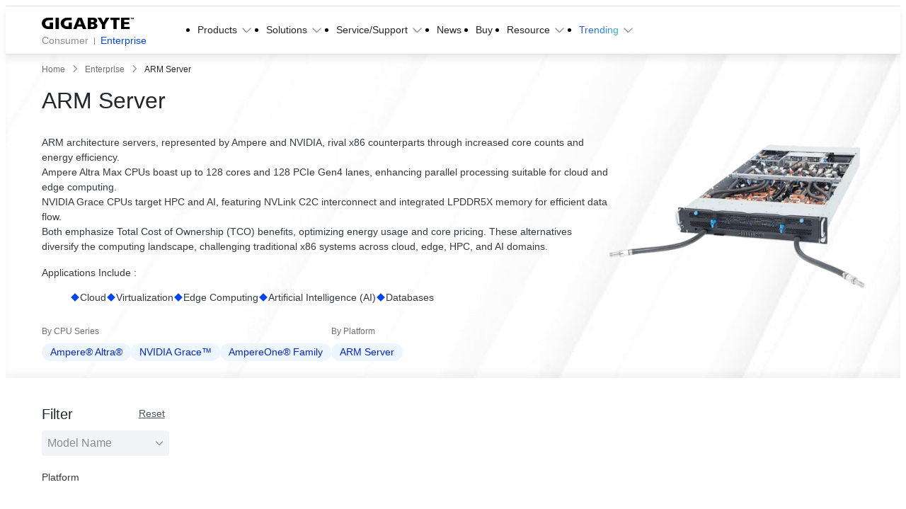

--- FILE ---
content_type: text/html;charset=utf-8
request_url: https://www.gigabyte.com/dk/Enterprise/ARM-Server
body_size: 51725
content:
<!DOCTYPE html><html  lang="en-DK" dir="ltr" class="" style=""><head><meta charset="utf-8">
<meta name="viewport" content="width=device-width, initial-scale=1">
<script nonce="9da0f356d7bda2cd3268537c596a82612b9976452f208beda893d2587763540f" nonce="LRVUGs551EzTOb9Pu+ysCh9K" data-hid="app-script-0">window.isNuxtPage = true;</script>
<title>ARM Server - GIGABYTE Denmark</title>
<link nonce="LRVUGs551EzTOb9Pu+ysCh9K" rel="preconnect" href="https://www.googletagmanager.com">
<link nonce="LRVUGs551EzTOb9Pu+ysCh9K" rel="preconnect" href="https://static.gigabyte.com">
<link nonce="LRVUGs551EzTOb9Pu+ysCh9K" integrity="sha384-OuEOOLoQPuetwV57TetfxcyK3u7+LRz9SFQ2AtgTwIdwCHUNBql5g0u3xe76DqrZ" rel="stylesheet" href="/_nuxt/entry.RI-SpDwW.css" crossorigin>
<link nonce="LRVUGs551EzTOb9Pu+ysCh9K" integrity="sha384-t7kBCYbngZ8ltAng3aTG0DnKd9XvPRdjNO2hHhh7DsKM8XFZeNWcUSrs+IKrVm+L" rel="stylesheet" href="/_nuxt/default.ChlfzGWi.css" crossorigin>
<link nonce="LRVUGs551EzTOb9Pu+ysCh9K" integrity="sha384-zrSlAcT2Ke1G8sZkEq8FNmjQ12NJgyGscR8xQOxxLW4MgWmKZjUmibliSGCsgOOf" rel="stylesheet" href="/_nuxt/useCookieRedirectLanguage.COWyPdeV.css" crossorigin>
<link nonce="LRVUGs551EzTOb9Pu+ysCh9K" integrity="sha384-8TBpB48UFX7kCRGdJ9oR5jIdt2WA95G1whUiWgafoADrPY4KrgEdTbCyilX2eERo" rel="stylesheet" href="/_nuxt/ALinkTargetBlank.O8T68Hiu.css" crossorigin>
<link nonce="LRVUGs551EzTOb9Pu+ysCh9K" integrity="sha384-MXAQMe6m5G3MnW1bwmhwx8k1lhGrJ0tJ7qeWAPnHZEFradfh48Bbn1FzwzbG/A+H" rel="stylesheet" href="/_nuxt/Chip.D5olSNz3.css" crossorigin>
<link nonce="LRVUGs551EzTOb9Pu+ysCh9K" integrity="sha384-Y+k9AZu6A7DT8tBlHIVjVfhZ2ejABp6CnQ7zBIDLcMB/8sx5vcIAD/IoCYahc8CK" rel="stylesheet" href="/_nuxt/Tooltip.DGLHHNzk.css" crossorigin>
<link nonce="LRVUGs551EzTOb9Pu+ysCh9K" integrity="sha384-1vwQ+mIgevyRK8oHZGIHi8ezuiSPpYo8iEIhbgCLTUeX+RrFXzoFSggNXUHScFH8" rel="stylesheet" href="/_nuxt/MainButton.yqfNI-c4.css" crossorigin>
<link nonce="LRVUGs551EzTOb9Pu+ysCh9K" integrity="sha384-Hzgm3LfmLTEtzQXz/NhrsO4Z6RK5eSSSOiwcFd0rJ4jmx0WOBdYvAG9k+BkkrVNf" rel="stylesheet" href="/_nuxt/AjaxLoading.BAZDcyN2.css" crossorigin>
<link nonce="LRVUGs551EzTOb9Pu+ysCh9K" integrity="sha384-EZc4i9AMFpGifZiQUJ2Ul/Q/um5vx9JZAWlzWLdPSVTEBk6LIP4GmGL6olG0UF5A" rel="stylesheet" href="/_nuxt/index.8azbruno.css" crossorigin>
<link nonce="LRVUGs551EzTOb9Pu+ysCh9K" integrity="sha384-AtAzYU/MJhNi21l0XYQwvnyQT6EmGgYpiUEknTeA/vY5Z1BcV7kxXIccTJzieyFv" rel="stylesheet" href="/_nuxt/swiper.DAL4OWtT.css" crossorigin>
<link nonce="LRVUGs551EzTOb9Pu+ysCh9K" integrity="sha384-eGUePI8q233pekzRorlX28ABefX9aRafQ4Ui6RAT6MfS9DDxd19qITFrdS4HWM7B" rel="stylesheet" href="/_nuxt/SaveFavoriteButton.Cfz5CA5i.css" crossorigin>
<link nonce="LRVUGs551EzTOb9Pu+ysCh9K" integrity="sha384-nHvNOSf06VZ8Wj2O4YSc2JDxl2Se+IaUX+UaEKWkPjRoGkvS7g8InSoJ9FmC2ywU" rel="stylesheet" href="/_nuxt/ComparePopup.CEWfExVY.css" crossorigin>
<link nonce="LRVUGs551EzTOb9Pu+ysCh9K" integrity="sha384-s4dls+kzm4QiehS2ZNeTehnEhQRg5mWPCk3RAt1cy9E7MaLuHa0upUYWZt8w6/Eg" rel="stylesheet" href="/_nuxt/CompareAutoComplete.D7SBHxBh.css" crossorigin>
<link nonce="LRVUGs551EzTOb9Pu+ysCh9K" integrity="sha384-DULTZC843SIfkN4x19NW3H/GrezZlWSrKJzqY9hVvdnLobPUfSQ9W4msLkulWD0a" rel="stylesheet" href="/_nuxt/MainCheckbox.4ivnyiBk.css" crossorigin>
<link nonce="LRVUGs551EzTOb9Pu+ysCh9K" integrity="sha384-OwUWHLMQb5250SOe/CDCMn8idXw3B0KxXcjffYj9lnMaRIwdxkc/ePYX8wU0PR6c" rel="stylesheet" href="/_nuxt/MainQuickShippingTag.CvzAVvto.css" crossorigin>
<link nonce="LRVUGs551EzTOb9Pu+ysCh9K" integrity="sha384-RY1whuuUkqw5CibRXu7OG/Rs8a6QOmdiPEh2w6C30dfrquAAiMdMrXq5oODLFoUm" rel="stylesheet" href="/_nuxt/pagination.CwamqhTN.css" crossorigin>
<link nonce="LRVUGs551EzTOb9Pu+ysCh9K" integrity="sha384-klXSlEvg7DNbPgOgZmR25vZT32/uwUeN2ZORB4HlpJsYoILuGW5P2XG7MOOwHnZf" rel="stylesheet" href="/_nuxt/gear.Aflu_AfJ.css" crossorigin>
<link nonce="LRVUGs551EzTOb9Pu+ysCh9K" integrity="sha384-n3U41tXe4VHCm4yTRtDJhi3GJatZex3bIwtHFGqGAVi2BwNT/C1TsRG2X14xHQJ8" rel="stylesheet" href="/_nuxt/MainBreadcrumb.BUHkSTUa.css" crossorigin>
<link nonce="LRVUGs551EzTOb9Pu+ysCh9K" integrity="sha384-zj0zMaJzD1Xs3yr0Xni+uHm8nRDxniZfChRPu+cbuUeuyGfo1n/BH3iSceAanzYL" rel="stylesheet" href="/_nuxt/Tab.B_vnE_mH.css" crossorigin>
<link nonce="LRVUGs551EzTOb9Pu+ysCh9K" integrity="sha384-JA09a4kzePaCiq9n1oGTiZZmAVRKKvnspORGhcOR0CT4rQuJ4GET+Xrfyd2cHbw5" rel="stylesheet" href="/_nuxt/BottomRightIcons.gW44XrMF.css" crossorigin>
<link nonce="LRVUGs551EzTOb9Pu+ysCh9K" integrity="sha384-U362oRadZOjH58tnKk6g0wXBY0qMVI0Pj/mfcOnvSLLpRb0Wr2/x4JX3kjlIUEP2" rel="stylesheet" href="/_nuxt/BackgroundVideo.BAXU8u4d.css" crossorigin>
<link nonce="LRVUGs551EzTOb9Pu+ysCh9K" integrity="sha384-1ssY29Wu+J9VuqGn0dllYhxxxQfpfhced6yXTV28nJBIXrDHJVna06KLaBngnlOD" rel="stylesheet" href="/_nuxt/PopupFormManager.Cgx2ghcb.css" crossorigin>
<link nonce="LRVUGs551EzTOb9Pu+ysCh9K" integrity="sha384-6l+0kJ57kEyW/pL1/+ryw/MK/Z1JffVEu0wa1kVEzbwyVCc6lJJYOfxxsOXyt0LF" rel="modulepreload" as="script" crossorigin href="/_nuxt/CWfaPwmS.js">
<link nonce="LRVUGs551EzTOb9Pu+ysCh9K" integrity="sha384-vnIKHJDEUlYVH2XyFFNBIGZkZv1xHNySrOOKWgRXUncBGabLWakgbAENWgOXwwJ0" rel="modulepreload" as="script" crossorigin href="/_nuxt/6u_th89a.js">
<link nonce="LRVUGs551EzTOb9Pu+ysCh9K" integrity="sha384-m/us1sFjJhqCtpLYNkJq0I9mlXvS/yc66RkDX9+6/Eol4rS2isw48z9XnStXRMN1" rel="modulepreload" as="script" crossorigin href="/_nuxt/D717Ndzk.js">
<link nonce="LRVUGs551EzTOb9Pu+ysCh9K" integrity="sha384-03kbByDfG1y5J/iOKcUmQsKMS7x4DeWEVbPBGLZTxDkdyIhNxQg1Ec7F5xRWkYYi" rel="modulepreload" as="script" crossorigin href="/_nuxt/BdVBolOC.js">
<link nonce="LRVUGs551EzTOb9Pu+ysCh9K" integrity="sha384-790+Ii6bchbcm4blvBL0pXj86dFVbHAjJVwQ2BQUlTdHSqCuENXYLsb0AE2Gehbq" rel="modulepreload" as="script" crossorigin href="/_nuxt/sdrY6qin.js">
<link nonce="LRVUGs551EzTOb9Pu+ysCh9K" integrity="sha384-e6byifmQ1MMy8t6GfAjtsgz9gFgUpFUskiWFKNMCoBtMX36FmmkDg1u+pxhE8CIQ" rel="modulepreload" as="script" crossorigin href="/_nuxt/Dlu0chDq.js">
<link nonce="LRVUGs551EzTOb9Pu+ysCh9K" integrity="sha384-BSfxoIa+QHzZKfyYEdnGdN/IsTXwlH+qDNaobcUzkkqq09wV3mo2AyiCqefrXwL+" rel="modulepreload" as="script" crossorigin href="/_nuxt/BA4DvGvJ.js">
<link nonce="LRVUGs551EzTOb9Pu+ysCh9K" integrity="sha384-dRxahMOF4/NNOPLRBYpRQksID/vqSENGa2ISf9tJHP6RbY7YkxDkymrd07anA5mF" rel="modulepreload" as="script" crossorigin href="/_nuxt/DITt-yRB.js">
<link nonce="LRVUGs551EzTOb9Pu+ysCh9K" integrity="sha384-3XWeJIvekco5JnJFqNrbfhWtpNB/GTtdpm6JVdjcLrxN9YArePtab2C9wn+Bl5Sr" rel="modulepreload" as="script" crossorigin href="/_nuxt/CD-qkiUi.js">
<link nonce="LRVUGs551EzTOb9Pu+ysCh9K" integrity="sha384-2m5KBtLTySUM/PvulREMqzLMfRFZ30nMENOlRd5HwgO2v3kvEhcmPIATsbEf62Hb" rel="modulepreload" as="script" crossorigin href="/_nuxt/DB63Uirt.js">
<link nonce="LRVUGs551EzTOb9Pu+ysCh9K" integrity="sha384-oV93W6YXvKFDXJGxzuUoictie6lo1GWv7wOzGdjDlVdRmmjCKZ6RpIbjA+QII/uH" rel="modulepreload" as="script" crossorigin href="/_nuxt/BIqb5GDP.js">
<link nonce="LRVUGs551EzTOb9Pu+ysCh9K" integrity="sha384-YoiS1xwpiUl/1ntOTlOS13m5fIdnFLxIlaDHMqyiv7eq/hMla2gdrjJJXWXcS53+" rel="modulepreload" as="script" crossorigin href="/_nuxt/V0GRPY79.js">
<link nonce="LRVUGs551EzTOb9Pu+ysCh9K" integrity="sha384-C/ky7vZ+br03BGOUWqZHtdHHaceYmZVA/TaajiJ/nxgTltiVeT+FgoEDre6LXbYh" rel="modulepreload" as="script" crossorigin href="/_nuxt/Q35KXcva.js">
<link nonce="LRVUGs551EzTOb9Pu+ysCh9K" integrity="sha384-ge10WdediDWrpT6tC+HGF/yS8KFvU+9x/BPM2o55JoO5xkQm9oyh6XSYo5zQsNtV" rel="modulepreload" as="script" crossorigin href="/_nuxt/DkVOb2Lk.js">
<link nonce="LRVUGs551EzTOb9Pu+ysCh9K" integrity="sha384-tPV5wZJdMMfdR88JNC9fFDVnukjUHad3IInZJ17YgWn1z1oAtri0T4XaRG4hSaq8" rel="modulepreload" as="script" crossorigin href="/_nuxt/DsaY6lqz.js">
<link nonce="LRVUGs551EzTOb9Pu+ysCh9K" integrity="sha384-hoLlwIlnoOSfV84c8hSm1IWtGbdvuxsLgTivrL8AIN1brh3gEMD4DlI7JB2CPQu6" rel="modulepreload" as="script" crossorigin href="/_nuxt/_69xw7sp.js">
<link nonce="LRVUGs551EzTOb9Pu+ysCh9K" integrity="sha384-gt07z5egO+4OtpRr1uLAgY0D/Xc4STNw9bvu5+PLkml6JmRnZTZWG/WjFn00ZPFI" rel="modulepreload" as="script" crossorigin href="/_nuxt/C1464MLk.js">
<link nonce="LRVUGs551EzTOb9Pu+ysCh9K" integrity="sha384-o4h4SVRLlkislG0DxsLoXZdFJEkT6M+a0OSXr37eSCw/6TOrp4i/wszCh4WaaJtt" rel="modulepreload" as="script" crossorigin href="/_nuxt/C2pcQvkS.js">
<link nonce="LRVUGs551EzTOb9Pu+ysCh9K" integrity="sha384-Z/I41IchIl/HrzD4yEPR32zyjonDa2AjTz9U5ANyhKMLRQbbutlERTYjOR2Lf53r" rel="modulepreload" as="script" crossorigin href="/_nuxt/DQclbQbQ.js">
<link nonce="LRVUGs551EzTOb9Pu+ysCh9K" integrity="sha384-si66lM0v0VBDhKjPWjVlxIro9FfKJeDHfHDMrHMwYMJeLgLCHDxs0Os+Rhv287Qk" rel="modulepreload" as="script" crossorigin href="/_nuxt/TKkRzpv1.js">
<link nonce="LRVUGs551EzTOb9Pu+ysCh9K" integrity="sha384-Wq6DMuaPgX5QRb/PEsPsarPIVgARlPdQ5gtV8E91hcgh5AE+QyBez9HED8h6lAdl" rel="modulepreload" as="script" crossorigin href="/_nuxt/UNZsXMEi.js">
<link nonce="LRVUGs551EzTOb9Pu+ysCh9K" integrity="sha384-vyDhYxxe5+czU2nZnEz6GvZsCxnACfKo0mfSNY9fARByS0UtnBMipltphZ1LX4q9" rel="modulepreload" as="script" crossorigin href="/_nuxt/BXEWCiQy.js">
<link nonce="LRVUGs551EzTOb9Pu+ysCh9K" integrity="sha384-mvNqCTbCqOnky0LEj2y3IFkPFdgvETDKdZ2Kwx0FA2H6mBkOe/AZzLQse4nNukyv" rel="modulepreload" as="script" crossorigin href="/_nuxt/NkVCDydy.js">
<link nonce="LRVUGs551EzTOb9Pu+ysCh9K" integrity="sha384-4xBpxQUoOezjAib/WHBcmfcc1Dm49xfSLgKb8gRukDG1XQzDiRTwxGpTYwNLfIKC" rel="modulepreload" as="script" crossorigin href="/_nuxt/BQd-kjJJ.js">
<link nonce="LRVUGs551EzTOb9Pu+ysCh9K" integrity="sha384-KQPHWhA0C8wPC9zzYt0gRSyI7fR1tdD0EapllcQTtxhCWjIhZPTemxZC54s+r6Bk" rel="modulepreload" as="script" crossorigin href="/_nuxt/6iSgnm6D.js">
<link nonce="LRVUGs551EzTOb9Pu+ysCh9K" integrity="sha384-OJK+RG9RdXKoORuQMUCmMB4ogr5oSzydt79vHgQF/GbulpPMwpnHYHCowMEYSi2O" rel="modulepreload" as="script" crossorigin href="/_nuxt/CJlpJbU5.js">
<link nonce="LRVUGs551EzTOb9Pu+ysCh9K" integrity="sha384-n7/n0eeLr6w/Tct7K5Nb92wQRLABBYvp9hgtbK26hghWa64pvAl5PvTVHgBGD86i" rel="modulepreload" as="script" crossorigin href="/_nuxt/DUnM1iHf.js">
<link nonce="LRVUGs551EzTOb9Pu+ysCh9K" integrity="sha384-LE7lF4Ik5x5/6uZjgMm82RfupVVOuivgJMI0DgXYoASaEmSvY6nM2m9p7dw/3gBn" rel="modulepreload" as="script" crossorigin href="/_nuxt/DM62jAcS.js">
<link nonce="LRVUGs551EzTOb9Pu+ysCh9K" integrity="sha384-26UaPh8jqYv85WmKqkvYFsNYlIwyuKEeSiNQCffLJdUJTEyj8q6Uo2EXzf2xHU0E" rel="modulepreload" as="script" crossorigin href="/_nuxt/DYoowNWG.js">
<link nonce="LRVUGs551EzTOb9Pu+ysCh9K" integrity="sha384-qhSX/r/XdQkLxBa55tOeCLcvBZjikTv434W76ap5jm1V7USlzp7mlvoqyn7u5Swt" rel="modulepreload" as="script" crossorigin href="/_nuxt/B2sNG84P.js">
<link nonce="LRVUGs551EzTOb9Pu+ysCh9K" integrity="sha384-Vh5thRlivmYVBPynzi/ltS5/25Hsn+sTLCaHu/Ef/EXQOSwFrCAX6m2BTX/VG4/m" rel="modulepreload" as="script" crossorigin href="/_nuxt/DDn0nepX.js">
<link nonce="LRVUGs551EzTOb9Pu+ysCh9K" integrity="sha384-sqf7RC80Wfj8am9/yPVSyeApj+ra94Y7HPB/Icco38ZaddM/0ImhYHTJJfExpH8T" rel="modulepreload" as="script" crossorigin href="/_nuxt/OMo5eY-9.js">
<link nonce="LRVUGs551EzTOb9Pu+ysCh9K" integrity="sha384-RLi1AafXUdvWnnhpxPvKpwbeaoMB3Cdap15RgISu1IMZXQwi7mBTZlLsUMZJJ4tb" rel="modulepreload" as="script" crossorigin href="/_nuxt/BrHuZEcO.js">
<link nonce="LRVUGs551EzTOb9Pu+ysCh9K" integrity="sha384-MUTwanQ8CChOBlDZhBAIXJx5Fk9fGkLS7gnnDECzZpHmYEEndTEfXkegcU4t7RSt" rel="modulepreload" as="script" crossorigin href="/_nuxt/Y6v3w5_5.js">
<link nonce="LRVUGs551EzTOb9Pu+ysCh9K" integrity="sha384-epzemtjWRyffZL/fTPKOhrSK03OAgfZ3fIKmpnp/4div4j4e0RPrKIaHGBN1yj1T" rel="modulepreload" as="script" crossorigin href="/_nuxt/CwDt0XVP.js">
<link nonce="LRVUGs551EzTOb9Pu+ysCh9K" integrity="sha384-TDPXHQDgqZ/ghRAfqvqr6nliYvNuFYh2WKHZUOmABiUq6Kie1pZPvlKUMufWdwrz" rel="modulepreload" as="script" crossorigin href="/_nuxt/Bv8Ju6vV.js">
<link nonce="LRVUGs551EzTOb9Pu+ysCh9K" integrity="sha384-TRGiKoju99NZJxa/N2e/hMJiMaB+62oWeHkVraA9ezA1B9i21/iOFxbgUd5q/S5n" rel="modulepreload" as="script" crossorigin href="/_nuxt/BuK1ir4_.js">
<link nonce="LRVUGs551EzTOb9Pu+ysCh9K" integrity="sha384-mIXwth+ddHPD22CUVS0YNQd7eOuDVzGtUtsUvLHYW7D7ZRG4UqXiyCh/7FNrLwyT" rel="modulepreload" as="script" crossorigin href="/_nuxt/Co0-XFR-.js">
<link nonce="LRVUGs551EzTOb9Pu+ysCh9K" integrity="sha384-zzimBL5+Q7NMTdB6ZBIo6AUb9MunL8NYkvXVSexwlE42VG3GKBlOkf+7FvZqj+Gp" rel="modulepreload" as="script" crossorigin href="/_nuxt/XKIk07ja.js">
<link nonce="LRVUGs551EzTOb9Pu+ysCh9K" integrity="sha384-uoIRQNgE/ssuCNuwivSTD2HXCKojd94P3tU4qPN5vJlrtvklBrsVbOkSl2CkrLWs" rel="modulepreload" as="script" crossorigin href="/_nuxt/CHjKGqJZ.js">
<link nonce="LRVUGs551EzTOb9Pu+ysCh9K" integrity="sha384-0epyDF8lTM7zrMQ5x/jGF1LQXrc2Il/3uh40EVEKLgb3J2sE40wBCiijdFtkAbLj" rel="modulepreload" as="script" crossorigin href="/_nuxt/C7YErZV_.js">
<link nonce="LRVUGs551EzTOb9Pu+ysCh9K" integrity="sha384-GdyAFPCe0oLTktnATvzXX3d4fFQoeTTI85ywKshbdTa1YtnJMiUXS45RjFMqAT1M" rel="modulepreload" as="script" crossorigin href="/_nuxt/CrJSJ40w.js">
<link nonce="LRVUGs551EzTOb9Pu+ysCh9K" integrity="sha384-5c4tLrhmDHpNHYDwGUA7XY1ZKXJ6PLivXjjm9IoQz3VL6dFkkPqK5ifsYxv1plEQ" rel="modulepreload" as="script" crossorigin href="/_nuxt/B4moQ_2o.js">
<link nonce="LRVUGs551EzTOb9Pu+ysCh9K" integrity="sha384-zP//uQ73EBlq5EBUK3xYVrESVrZ2SnqVEL+6HV8myW5K5elUtgDszgmayzTMpd9t" rel="modulepreload" as="script" crossorigin href="/_nuxt/BjhbK9xK.js">
<link nonce="LRVUGs551EzTOb9Pu+ysCh9K" integrity="sha384-ypLzF7Q0wYWRDXGolMgIS5i3snbQ72rJ+2bwunlPlMfYQZ9ze9AL+qXi4MbzKTc5" rel="modulepreload" as="script" crossorigin href="/_nuxt/DAbAPtKb.js">
<link nonce="LRVUGs551EzTOb9Pu+ysCh9K" integrity="sha384-lJ4nsocwqqpo8X1oA1JdGt/DTUjI039GpGZ+qYGFGpIjuJcdbFokG26b+rtGg6yU" rel="modulepreload" as="script" crossorigin href="/_nuxt/ZsGZQIvt.js">
<link nonce="LRVUGs551EzTOb9Pu+ysCh9K" integrity="sha384-PZFB3r2h34ltLe/3xViks955S2olArQV7eWbwt0bYPjYot8MwHcNxTlWvTBdy5U0" rel="modulepreload" as="script" crossorigin href="/_nuxt/BXhu9Pxy.js">
<link nonce="LRVUGs551EzTOb9Pu+ysCh9K" integrity="sha384-+D+YV00YDHjUA9qsIW9KTIZehwqoXRi0LO2HF7Vi6gwp70bkUfiE7zqv39EnT1f+" rel="modulepreload" as="script" crossorigin href="/_nuxt/4PzZUgGf.js">
<link nonce="LRVUGs551EzTOb9Pu+ysCh9K" integrity="sha384-+6uGj4Bd45xcpe4WFMKJKA2tqWd22TgGDGLi85pQY0dhRNfT/TZa8RdD3mjtA124" rel="modulepreload" as="script" crossorigin href="/_nuxt/CoM7BJ0N.js">
<link nonce="LRVUGs551EzTOb9Pu+ysCh9K" integrity="sha384-o5H2JmXwlEtSHzHcENli0T/FHVzQ0NxlWOYrNjLh7MZk6x1QCS7LGXyVuSV7YDAs" rel="modulepreload" as="script" crossorigin href="/_nuxt/BOXgrj_M.js">
<link nonce="LRVUGs551EzTOb9Pu+ysCh9K" integrity="sha384-0Mw+xqA8b5dNW9Mh5MKzHMtaKI4XH8t2esKlC7fUBkzLxiU9anGB5VveQr8ih1ir" rel="modulepreload" as="script" crossorigin href="/_nuxt/CgJqiF3B.js">
<link nonce="LRVUGs551EzTOb9Pu+ysCh9K" integrity="sha384-zsDKS8IT09wieAJDRxxIEJo8eTj47dA7cgy6u3RiV6OVRDfgWw4g5yoRFejP2IWr" rel="modulepreload" as="script" crossorigin href="/_nuxt/ByCMKQaI.js">
<link nonce="LRVUGs551EzTOb9Pu+ysCh9K" integrity="sha384-4rwrZCjBcGNwguzrw+AGLlbiQYC/7w5pXANmcB2h+vT9r+ORfnrFuMl+g+hy1Usi" rel="modulepreload" as="script" crossorigin href="/_nuxt/C2b7Ongr.js">
<link nonce="LRVUGs551EzTOb9Pu+ysCh9K" integrity="sha384-wn4I+urxejkciCKFexOLSbxrkdp1icjsJwmb1j9zCchg+TbZDavhOhTHDS1jDF8i" rel="modulepreload" as="script" crossorigin href="/_nuxt/Bb92Kzn0.js">
<link nonce="LRVUGs551EzTOb9Pu+ysCh9K" integrity="sha384-ZnFMLnX8s/cchTr2Sd4s5tVYHV3rwlpQEl/BMf7hNmksnwumGPcBtb0FNanEEtQX" rel="modulepreload" as="script" crossorigin href="/_nuxt/DEr48WSO.js">
<link nonce="LRVUGs551EzTOb9Pu+ysCh9K" integrity="sha384-MIyNsjF6ubQA3ISkftpqD8f5GV3rVpEg3omduSmKpRAtHgWWuibWFDpxo7QW3elc" rel="modulepreload" as="script" crossorigin href="/_nuxt/yaEf1AA2.js">
<link nonce="LRVUGs551EzTOb9Pu+ysCh9K" integrity="sha384-9uq5yb8pnU627Sxfl+MPXfVqy1txYr9yeKZ+NlGv+rJQc2tiabEIFWd5HqNaxAJp" rel="modulepreload" as="script" crossorigin href="/_nuxt/Dxdp63kY.js">
<link nonce="LRVUGs551EzTOb9Pu+ysCh9K" integrity="sha384-mruBB2AuKJUxmNmVMuav2zjsMNEkXBRNzo8BgvR6t1OT3tBVjq9YCIcXc2Nl1F5k" rel="modulepreload" as="script" crossorigin href="/_nuxt/DaTH5gjd.js">
<link nonce="LRVUGs551EzTOb9Pu+ysCh9K" integrity="sha384-+2P03+S0MFbOTxfEn02VwMiMLnW6JFvRKJ5k1mj18ifVImp/Hm5EryZaTjBa+n/m" rel="modulepreload" as="script" crossorigin href="/_nuxt/DseCIwZB.js">
<link nonce="LRVUGs551EzTOb9Pu+ysCh9K" integrity="sha384-9um3IZL+zOz9e3QvJ7wHrNqgLboxixt3UrpWtzx4CPkSDWDDkGuYkKDYBbHwlvzw" rel="modulepreload" as="script" crossorigin href="/_nuxt/DvVPm9ts.js">
<link nonce="LRVUGs551EzTOb9Pu+ysCh9K" integrity="sha384-Ic5zQQw3eriRWTSGEVqbC8sf9DywMm8tVRhsxCRMau1sIWD0IXgnjZaW4M4e0R98" rel="modulepreload" as="script" crossorigin href="/_nuxt/D8upPfjb.js">
<link nonce="LRVUGs551EzTOb9Pu+ysCh9K" integrity="sha384-GwqpGgX9orpqts8zxdPhFmbRvFnO4iiCvqUSvCnbn1RJLIuD8vQYEF3m1iJFSARY" rel="modulepreload" as="script" crossorigin href="/_nuxt/CdDGT50X.js">
<link nonce="LRVUGs551EzTOb9Pu+ysCh9K" integrity="sha384-IfxpbihAvptAXf72utcx7Ir62VCQFaZ25vakPeTK5tpCOHPxmZDHmyuerqXJY13n" rel="modulepreload" as="script" crossorigin href="/_nuxt/D3kgMJtn.js">
<link nonce="LRVUGs551EzTOb9Pu+ysCh9K" integrity="sha384-yPAZscjEAVQnq+5kFoVoDTD1g21iX7wGG91JjpQr+x7VLWgIRSP046XMtHxs4/9S" rel="modulepreload" as="script" crossorigin href="/_nuxt/B7EjJLF-.js">
<link nonce="LRVUGs551EzTOb9Pu+ysCh9K" integrity="sha384-oNRFNcu9HbZYwutTQdbXyV0Nccl+2ubkGavtx1QGad8gIT4RmGvucAMx5isD7C8d" rel="modulepreload" as="script" crossorigin href="/_nuxt/DKpdrs4B.js">
<link nonce="LRVUGs551EzTOb9Pu+ysCh9K" integrity="sha384-ZRL+34MvxxbpK+p5y3PbGyXmJc4F19D417GG5HookClhWTlW9qoKJAxGT2MjMYo5" rel="modulepreload" as="script" crossorigin href="/_nuxt/DLys1Mmm.js">
<link nonce="LRVUGs551EzTOb9Pu+ysCh9K" integrity="sha384-jhpSeAv+KbRDg6bnqyDuXaB0ATi2qlmrkkhsJwaFidoRWjWmHYmjmUkHHB+9SaMJ" rel="modulepreload" as="script" crossorigin href="/_nuxt/DLnVSgpD.js">
<link nonce="LRVUGs551EzTOb9Pu+ysCh9K" integrity="sha384-S3eTHj7m+Gv6MdOWx4xHqrWrVTEpaTaE9gWkP8ofnzQoexWk40C3X/UhNvQaQhyO" rel="modulepreload" as="script" crossorigin href="/_nuxt/huaXUfXq.js">
<link nonce="LRVUGs551EzTOb9Pu+ysCh9K" integrity="sha384-q3QTRSXqfkAs8Jk0FIPoymVyJC5Iw24pAGI84nW6kUUgR8vmliqFDdyHezEhvJKz" rel="modulepreload" as="script" crossorigin href="/_nuxt/Bs1b6b99.js">
<link nonce="LRVUGs551EzTOb9Pu+ysCh9K" integrity="sha384-9TgsmeD+tOv8ei6wNNFSdCeW36A0joGmKluJc9opKMuMvI0ERYtzguIL5NezXYaw" rel="modulepreload" as="script" crossorigin href="/_nuxt/CSHG21Vr.js">
<link nonce="LRVUGs551EzTOb9Pu+ysCh9K" integrity="sha384-JTUNwa8OVHgd2A55LndPvMXcDyu5pYHCT2omollIb1CLRnFxLCRZVjXQuzq5NCdl" rel="modulepreload" as="script" crossorigin href="/_nuxt/CXlATJKU.js">
<link nonce="LRVUGs551EzTOb9Pu+ysCh9K" integrity="sha384-HgiGkigaEZ3hXLbKOhWpdmx88QqjjCPmDTOOexYYYFvSafveEuxRPcogt8uHqGLG" rel="modulepreload" as="script" crossorigin href="/_nuxt/BZHRrVKZ.js">
<link nonce="LRVUGs551EzTOb9Pu+ysCh9K" integrity="sha384-VbwkHSbHcmGDT2h+Wm8C5bqBoaosL9KEUhChNdpR4Jz9gCgbkHI+ZX4BeOsEKRsB" rel="modulepreload" as="script" crossorigin href="/_nuxt/CfIepbI4.js">
<link nonce="LRVUGs551EzTOb9Pu+ysCh9K" integrity="sha384-OZJeL3mJiMmiWEvRjsVkoYcgDFgambA2Dr+n/COyK45rcK3o64YhfUL8g0VFy1SJ" rel="modulepreload" as="script" crossorigin href="/_nuxt/BPOaHJaK.js">
<link nonce="LRVUGs551EzTOb9Pu+ysCh9K" integrity="sha384-oqmYe+kGncvGugciJV5dC0KBBqfMMQ0Uvwb0iD6FuNNruM7kHzMcn06TR5bnuAS8" rel="modulepreload" as="script" crossorigin href="/_nuxt/BKHGRGwk.js">
<link nonce="LRVUGs551EzTOb9Pu+ysCh9K" integrity="sha384-AZ4OjNJ3flElgmkeoULo4QfmBuvJuNT4QkmaYr2NP3wnydpuBnyUoAIxRBplkinH" rel="modulepreload" as="script" crossorigin href="/_nuxt/BgxFvpL1.js">
<link nonce="LRVUGs551EzTOb9Pu+ysCh9K" integrity="sha384-vCQnEbUFWh3Pdvt3D0rldZ/EQYrO6N7dhS9WY4zO8lKUJuMuX/WvBe4cSmsCoHRM" rel="modulepreload" as="script" crossorigin href="/_nuxt/BviFd_Tp.js">
<link nonce="LRVUGs551EzTOb9Pu+ysCh9K" integrity="sha384-IA3rhYU0lTIk9P8Qg8f6kTL+MfzOIAjQCQMUj5nOSwipQdY+Fjn/nYTT/sgQTS59" rel="modulepreload" as="script" crossorigin href="/_nuxt/B-5ufP6F.js">
<link nonce="LRVUGs551EzTOb9Pu+ysCh9K" integrity="sha384-l/WCvpV6t08hPamOHPLpXxLV+zoJDMsHBH3FO/OMpL6ZODx/SDuXfXiDWrmIzK3k" rel="modulepreload" as="script" crossorigin href="/_nuxt/D_Ue7UPm.js">
<link nonce="LRVUGs551EzTOb9Pu+ysCh9K" integrity="sha384-mZ1i5xpTdcaZggW3wJxqpZMnOiz9drOGf12Ku3qiGM3oHjW7UWbpeYST6cttv8EN" rel="modulepreload" as="script" crossorigin href="/_nuxt/BTelzIAh.js">
<link nonce="LRVUGs551EzTOb9Pu+ysCh9K" integrity="sha384-0qI7x4Pjqjj0AeE8dIhQUTfElUp/2IMx8Vl8X/cREdyAfHNwpbKCxtpUHFbt5p8w" rel="preload" as="fetch" fetchpriority="low" crossorigin="anonymous" href="/_nuxt/builds/meta/3474df7f-8570-4b69-8439-ae6002b4d302.json">
<link nonce="LRVUGs551EzTOb9Pu+ysCh9K" rel="dns-prefetch" href="https://cdn-cookieyes.com">
<link nonce="LRVUGs551EzTOb9Pu+ysCh9K" rel="dns-prefetch" href="https://log.cookieyes.com">
<link nonce="LRVUGs551EzTOb9Pu+ysCh9K" rel="dns-prefetch" href="https://www.clarity.ms">
<link nonce="LRVUGs551EzTOb9Pu+ysCh9K" rel="dns-prefetch" href="https://www.facebook.com">
<link nonce="LRVUGs551EzTOb9Pu+ysCh9K" rel="dns-prefetch" href="https://connect.facebook.net">
<link nonce="LRVUGs551EzTOb9Pu+ysCh9K" rel="prefetch" as="image" type="image/png" href="/_nuxt/Error_search.CPBiJfJB.png">
<link nonce="LRVUGs551EzTOb9Pu+ysCh9K" rel="prefetch" as="image" type="image/png" href="/_nuxt/hero-section-mobile-bg.D7CbJCl-.png">
<link nonce="LRVUGs551EzTOb9Pu+ysCh9K" rel="prefetch" as="image" type="image/png" href="/_nuxt/hero-section-desktop-bg.Z_jNb_Ra.png">
<link nonce="LRVUGs551EzTOb9Pu+ysCh9K" rel="prefetch" as="image" type="image/jpeg" href="/_nuxt/quick-finder-bg.BrUJVuUt.jpg">
<link nonce="LRVUGs551EzTOb9Pu+ysCh9K" rel="prefetch" as="image" type="image/jpeg" href="/_nuxt/qf-bg.vn1btD9y.jpg">
<meta property="og:title" content="ARM Server - GIGABYTE Denmark">
<meta name="description" content="Arm Servers offer an unprecedented level of integration and industry-leading performance, as well as providing a high level of ecosystem readiness for mainstream cloud and HPC applications.">
<meta property="og:description" content="Arm Servers offer an unprecedented level of integration and industry-leading performance, as well as providing a high level of ecosystem readiness for mainstream cloud and HPC applications.">
<meta property="og:site_name" content="GIGABYTE">
<meta property="og:type" content="website">
<meta property="og:url" content="https://www.gigabyte.com/dk/Enterprise/ARM-Server">
<meta property="og:image" content="https://static.gigabyte.com/StaticFile/Image/Global/7754077d25fcad5d0e4aa73d2528e671/Product/47610">
<meta name="twitter:card" content="summary_large_image">
<meta name="twitter:site" content="@GIGABYTE">
<meta name="msvalidate.01" content="410E4BFFE03EE59B0699BC080618F2AB">
<meta name="facebook-domain-verification" content="aex2s6gz5wjitcc04hpl11olei47k5">
<meta name="referrer" content="no-referrer-when-downgrade">
<style nonce="LRVUGs551EzTOb9Pu+ysCh9K" cssr-id="n-popover">.n-popover {

 transition:
 box-shadow .3s var(--n-bezier),
 background-color .3s var(--n-bezier),
 color .3s var(--n-bezier);
 position: relative;
 font-size: var(--n-font-size);
 color: var(--n-text-color);
 box-shadow: var(--n-box-shadow);
 word-break: break-word;
 
}

.n-popover > .n-scrollbar {

 height: inherit;
 max-height: inherit;
 
}

.n-popover:not(.n-popover--raw) {

 background-color: var(--n-color);
 border-radius: var(--n-border-radius);
 
}

.n-popover:not(.n-popover--raw):not(.n-popover--scrollable):not(.n-popover--show-header-or-footer) {
padding: var(--n-padding);
}

.n-popover .n-popover__header {

 padding: var(--n-padding);
 border-bottom: 1px solid var(--n-divider-color);
 transition: border-color .3s var(--n-bezier);
 
}

.n-popover .n-popover__footer {

 padding: var(--n-padding);
 border-top: 1px solid var(--n-divider-color);
 transition: border-color .3s var(--n-bezier);
 
}

.n-popover.n-popover--scrollable .n-popover__content, .n-popover.n-popover--show-header-or-footer .n-popover__content {

 padding: var(--n-padding);
 
}

.n-popover-shared {

 transform-origin: inherit;
 
}

.n-popover-shared .n-popover-arrow-wrapper {

 position: absolute;
 overflow: hidden;
 pointer-events: none;
 
}

.n-popover-shared .n-popover-arrow-wrapper .n-popover-arrow {

 transition: background-color .3s var(--n-bezier);
 position: absolute;
 display: block;
 width: calc(var(--n-arrow-height) * 1.414);
 height: calc(var(--n-arrow-height) * 1.414);
 box-shadow: 0 0 8px 0 rgba(0, 0, 0, .12);
 transform: rotate(45deg);
 background-color: var(--n-color);
 pointer-events: all;
 
}

.n-popover-shared.popover-transition-enter-from, .n-popover-shared.popover-transition-leave-to {

 opacity: 0;
 transform: scale(.85);
 
}

.n-popover-shared.popover-transition-enter-to, .n-popover-shared.popover-transition-leave-from {

 transform: scale(1);
 opacity: 1;
 
}

.n-popover-shared.popover-transition-enter-active {

 transition:
 box-shadow .3s var(--n-bezier),
 background-color .3s var(--n-bezier),
 color .3s var(--n-bezier),
 opacity .15s var(--n-bezier-ease-out),
 transform .15s var(--n-bezier-ease-out);
 
}

.n-popover-shared.popover-transition-leave-active {

 transition:
 box-shadow .3s var(--n-bezier),
 background-color .3s var(--n-bezier),
 color .3s var(--n-bezier),
 opacity .15s var(--n-bezier-ease-in),
 transform .15s var(--n-bezier-ease-in);
 
}

[v-placement="top-start"] > .n-popover-shared {

 margin-bottom: var(--n-space);
 
}

[v-placement="top-start"] > .n-popover-shared.n-popover-shared--show-arrow {

 margin-bottom: var(--n-space-arrow);
 
}

[v-placement="top-start"] > .n-popover-shared.n-popover-shared--overlap {

 margin: 0;
 
}

[v-placement="top-start"] > .n-popover-shared > .n-popover-arrow-wrapper {

 right: 0;
 left: 0;
 top: 0;
 bottom: 0;
 top: 100%;
 bottom: auto;
 height: var(--n-space-arrow);
 
}

[v-placement="top-start"] > .n-popover-shared > .n-popover-arrow-wrapper .n-popover-arrow {

 top: calc(var(--n-arrow-height) * 1.414 / -2);
 left: calc(var(--n-arrow-offset) - var(--v-offset-left));
 
}

[v-placement="top"] > .n-popover-shared {

 margin-bottom: var(--n-space);
 
}

[v-placement="top"] > .n-popover-shared.n-popover-shared--show-arrow {

 margin-bottom: var(--n-space-arrow);
 
}

[v-placement="top"] > .n-popover-shared.n-popover-shared--overlap {

 margin: 0;
 
}

[v-placement="top"] > .n-popover-shared > .n-popover-arrow-wrapper {

 right: 0;
 left: 0;
 top: 0;
 bottom: 0;
 top: 100%;
 bottom: auto;
 height: var(--n-space-arrow);
 
}

[v-placement="top"] > .n-popover-shared > .n-popover-arrow-wrapper .n-popover-arrow {

 top: calc(var(--n-arrow-height) * 1.414 / -2);
 transform: translateX(calc(var(--n-arrow-height) * 1.414 / -2)) rotate(45deg);
 left: 50%;
 
}

[v-placement="top-end"] > .n-popover-shared {

 margin-bottom: var(--n-space);
 
}

[v-placement="top-end"] > .n-popover-shared.n-popover-shared--show-arrow {

 margin-bottom: var(--n-space-arrow);
 
}

[v-placement="top-end"] > .n-popover-shared.n-popover-shared--overlap {

 margin: 0;
 
}

[v-placement="top-end"] > .n-popover-shared > .n-popover-arrow-wrapper {

 right: 0;
 left: 0;
 top: 0;
 bottom: 0;
 top: 100%;
 bottom: auto;
 height: var(--n-space-arrow);
 
}

[v-placement="top-end"] > .n-popover-shared > .n-popover-arrow-wrapper .n-popover-arrow {

 top: calc(var(--n-arrow-height) * 1.414 / -2);
 right: calc(var(--n-arrow-offset) + var(--v-offset-left));
 
}

[v-placement="bottom-start"] > .n-popover-shared {

 margin-top: var(--n-space);
 
}

[v-placement="bottom-start"] > .n-popover-shared.n-popover-shared--show-arrow {

 margin-top: var(--n-space-arrow);
 
}

[v-placement="bottom-start"] > .n-popover-shared.n-popover-shared--overlap {

 margin: 0;
 
}

[v-placement="bottom-start"] > .n-popover-shared > .n-popover-arrow-wrapper {

 right: 0;
 left: 0;
 top: 0;
 bottom: 0;
 bottom: 100%;
 top: auto;
 height: var(--n-space-arrow);
 
}

[v-placement="bottom-start"] > .n-popover-shared > .n-popover-arrow-wrapper .n-popover-arrow {

 bottom: calc(var(--n-arrow-height) * 1.414 / -2);
 left: calc(var(--n-arrow-offset) - var(--v-offset-left));
 
}

[v-placement="bottom"] > .n-popover-shared {

 margin-top: var(--n-space);
 
}

[v-placement="bottom"] > .n-popover-shared.n-popover-shared--show-arrow {

 margin-top: var(--n-space-arrow);
 
}

[v-placement="bottom"] > .n-popover-shared.n-popover-shared--overlap {

 margin: 0;
 
}

[v-placement="bottom"] > .n-popover-shared > .n-popover-arrow-wrapper {

 right: 0;
 left: 0;
 top: 0;
 bottom: 0;
 bottom: 100%;
 top: auto;
 height: var(--n-space-arrow);
 
}

[v-placement="bottom"] > .n-popover-shared > .n-popover-arrow-wrapper .n-popover-arrow {

 bottom: calc(var(--n-arrow-height) * 1.414 / -2);
 transform: translateX(calc(var(--n-arrow-height) * 1.414 / -2)) rotate(45deg);
 left: 50%;
 
}

[v-placement="bottom-end"] > .n-popover-shared {

 margin-top: var(--n-space);
 
}

[v-placement="bottom-end"] > .n-popover-shared.n-popover-shared--show-arrow {

 margin-top: var(--n-space-arrow);
 
}

[v-placement="bottom-end"] > .n-popover-shared.n-popover-shared--overlap {

 margin: 0;
 
}

[v-placement="bottom-end"] > .n-popover-shared > .n-popover-arrow-wrapper {

 right: 0;
 left: 0;
 top: 0;
 bottom: 0;
 bottom: 100%;
 top: auto;
 height: var(--n-space-arrow);
 
}

[v-placement="bottom-end"] > .n-popover-shared > .n-popover-arrow-wrapper .n-popover-arrow {

 bottom: calc(var(--n-arrow-height) * 1.414 / -2);
 right: calc(var(--n-arrow-offset) + var(--v-offset-left));
 
}

[v-placement="left-start"] > .n-popover-shared {

 margin-right: var(--n-space);
 
}

[v-placement="left-start"] > .n-popover-shared.n-popover-shared--show-arrow {

 margin-right: var(--n-space-arrow);
 
}

[v-placement="left-start"] > .n-popover-shared.n-popover-shared--overlap {

 margin: 0;
 
}

[v-placement="left-start"] > .n-popover-shared > .n-popover-arrow-wrapper {

 right: 0;
 left: 0;
 top: 0;
 bottom: 0;
 left: 100%;
 right: auto;
 width: var(--n-space-arrow);
 
}

[v-placement="left-start"] > .n-popover-shared > .n-popover-arrow-wrapper .n-popover-arrow {

 left: calc(var(--n-arrow-height) * 1.414 / -2);
 top: calc(var(--n-arrow-offset-vertical) - var(--v-offset-top));
 
}

[v-placement="left"] > .n-popover-shared {

 margin-right: var(--n-space);
 
}

[v-placement="left"] > .n-popover-shared.n-popover-shared--show-arrow {

 margin-right: var(--n-space-arrow);
 
}

[v-placement="left"] > .n-popover-shared.n-popover-shared--overlap {

 margin: 0;
 
}

[v-placement="left"] > .n-popover-shared > .n-popover-arrow-wrapper {

 right: 0;
 left: 0;
 top: 0;
 bottom: 0;
 left: 100%;
 right: auto;
 width: var(--n-space-arrow);
 
}

[v-placement="left"] > .n-popover-shared > .n-popover-arrow-wrapper .n-popover-arrow {

 left: calc(var(--n-arrow-height) * 1.414 / -2);
 transform: translateY(calc(var(--n-arrow-height) * 1.414 / -2)) rotate(45deg);
 top: 50%;
 
}

[v-placement="left-end"] > .n-popover-shared {

 margin-right: var(--n-space);
 
}

[v-placement="left-end"] > .n-popover-shared.n-popover-shared--show-arrow {

 margin-right: var(--n-space-arrow);
 
}

[v-placement="left-end"] > .n-popover-shared.n-popover-shared--overlap {

 margin: 0;
 
}

[v-placement="left-end"] > .n-popover-shared > .n-popover-arrow-wrapper {

 right: 0;
 left: 0;
 top: 0;
 bottom: 0;
 left: 100%;
 right: auto;
 width: var(--n-space-arrow);
 
}

[v-placement="left-end"] > .n-popover-shared > .n-popover-arrow-wrapper .n-popover-arrow {

 left: calc(var(--n-arrow-height) * 1.414 / -2);
 bottom: calc(var(--n-arrow-offset-vertical) + var(--v-offset-top));
 
}

[v-placement="right-start"] > .n-popover-shared {

 margin-left: var(--n-space);
 
}

[v-placement="right-start"] > .n-popover-shared.n-popover-shared--show-arrow {

 margin-left: var(--n-space-arrow);
 
}

[v-placement="right-start"] > .n-popover-shared.n-popover-shared--overlap {

 margin: 0;
 
}

[v-placement="right-start"] > .n-popover-shared > .n-popover-arrow-wrapper {

 right: 0;
 left: 0;
 top: 0;
 bottom: 0;
 right: 100%;
 left: auto;
 width: var(--n-space-arrow);
 
}

[v-placement="right-start"] > .n-popover-shared > .n-popover-arrow-wrapper .n-popover-arrow {

 right: calc(var(--n-arrow-height) * 1.414 / -2);
 top: calc(var(--n-arrow-offset-vertical) - var(--v-offset-top));
 
}

[v-placement="right"] > .n-popover-shared {

 margin-left: var(--n-space);
 
}

[v-placement="right"] > .n-popover-shared.n-popover-shared--show-arrow {

 margin-left: var(--n-space-arrow);
 
}

[v-placement="right"] > .n-popover-shared.n-popover-shared--overlap {

 margin: 0;
 
}

[v-placement="right"] > .n-popover-shared > .n-popover-arrow-wrapper {

 right: 0;
 left: 0;
 top: 0;
 bottom: 0;
 right: 100%;
 left: auto;
 width: var(--n-space-arrow);
 
}

[v-placement="right"] > .n-popover-shared > .n-popover-arrow-wrapper .n-popover-arrow {

 right: calc(var(--n-arrow-height) * 1.414 / -2);
 transform: translateY(calc(var(--n-arrow-height) * 1.414 / -2)) rotate(45deg);
 top: 50%;
 
}

[v-placement="right-end"] > .n-popover-shared {

 margin-left: var(--n-space);
 
}

[v-placement="right-end"] > .n-popover-shared.n-popover-shared--show-arrow {

 margin-left: var(--n-space-arrow);
 
}

[v-placement="right-end"] > .n-popover-shared.n-popover-shared--overlap {

 margin: 0;
 
}

[v-placement="right-end"] > .n-popover-shared > .n-popover-arrow-wrapper {

 right: 0;
 left: 0;
 top: 0;
 bottom: 0;
 right: 100%;
 left: auto;
 width: var(--n-space-arrow);
 
}

[v-placement="right-end"] > .n-popover-shared > .n-popover-arrow-wrapper .n-popover-arrow {

 right: calc(var(--n-arrow-height) * 1.414 / -2);
 bottom: calc(var(--n-arrow-offset-vertical) + var(--v-offset-top));
 
}

[v-placement="right-start"] > .n-popover-shared.n-popover-shared--center-arrow .n-popover-arrow {
top: calc(max(calc((var(--v-target-height, 0px) - var(--n-arrow-height) * 1.414) / 2), var(--n-arrow-offset-vertical)) - var(--v-offset-top));
}

[v-placement="left-start"] > .n-popover-shared.n-popover-shared--center-arrow .n-popover-arrow {
top: calc(max(calc((var(--v-target-height, 0px) - var(--n-arrow-height) * 1.414) / 2), var(--n-arrow-offset-vertical)) - var(--v-offset-top));
}

[v-placement="top-end"] > .n-popover-shared.n-popover-shared--center-arrow .n-popover-arrow {
right: calc(max(calc((var(--v-target-width, 0px) - var(--n-arrow-height) * 1.414) / 2), var(--n-arrow-offset)) + var(--v-offset-left));
}

[v-placement="bottom-end"] > .n-popover-shared.n-popover-shared--center-arrow .n-popover-arrow {
right: calc(max(calc((var(--v-target-width, 0px) - var(--n-arrow-height) * 1.414) / 2), var(--n-arrow-offset)) + var(--v-offset-left));
}

[v-placement="right-end"] > .n-popover-shared.n-popover-shared--center-arrow .n-popover-arrow {
bottom: calc(max(calc((var(--v-target-height, 0px) - var(--n-arrow-height) * 1.414) / 2), var(--n-arrow-offset-vertical)) + var(--v-offset-top));
}

[v-placement="left-end"] > .n-popover-shared.n-popover-shared--center-arrow .n-popover-arrow {
bottom: calc(max(calc((var(--v-target-height, 0px) - var(--n-arrow-height) * 1.414) / 2), var(--n-arrow-offset-vertical)) + var(--v-offset-top));
}

[v-placement="top-start"] > .n-popover-shared.n-popover-shared--center-arrow .n-popover-arrow {
left: calc(max(calc((var(--v-target-width, 0px) - var(--n-arrow-height) * 1.414) / 2), var(--n-arrow-offset)) - var(--v-offset-left));
}

[v-placement="bottom-start"] > .n-popover-shared.n-popover-shared--center-arrow .n-popover-arrow {
left: calc(max(calc((var(--v-target-width, 0px) - var(--n-arrow-height) * 1.414) / 2), var(--n-arrow-offset)) - var(--v-offset-left));
}</style>
<style nonce="LRVUGs551EzTOb9Pu+ysCh9K" cssr-id="vueuc/binder">.v-binder-follower-container {
  position: absolute;
  left: 0;
  right: 0;
  top: 0;
  height: 0;
  pointer-events: none;
  z-index: auto;
}

.v-binder-follower-content {
  position: absolute;
  z-index: auto;
}

.v-binder-follower-content > * {
  pointer-events: all;
}</style>
<link nonce="LRVUGs551EzTOb9Pu+ysCh9K" rel="shortcut icon" type="image/x-icon" href="/favicon.ico">
<link nonce="LRVUGs551EzTOb9Pu+ysCh9K" rel="apple-touch-icon" href="https://www.gigabyte.com/iisApplicationNuxt/Images/common/Apple-touch-icon-v20230116.png">
<script nonce="9da0f356d7bda2cd3268537c596a82612b9976452f208beda893d2587763540f" nonce="LRVUGs551EzTOb9Pu+ysCh9K" id="googletagmanager-script" type="text/javascript">(function (w, d, s, l, i) {
          w[l] = w[l] || [];
          w[l].push({
            'gtm.start':
              new Date().getTime(),
            event: 'gtm.js'
          });
          var f = d.getElementsByTagName(s)[0],
            j = d.createElement(s),
            dl = l != 'dataLayer' ? '&l=' + l : '';
          j.async = true;
          j.src =
            'https://www.googletagmanager.com/gtm.js?id=' + i + dl;
          f.parentNode.insertBefore(j, f);
        })(window, document, 'script', 'dataLayer', 'GTM-TC5LTNQ')</script>
<link nonce="LRVUGs551EzTOb9Pu+ysCh9K" rel="canonical" href="https://www.gigabyte.com/dk/Enterprise/ARM-Server">
<script nonce="9da0f356d7bda2cd3268537c596a82612b9976452f208beda893d2587763540f" nonce="LRVUGs551EzTOb9Pu+ysCh9K" type="application/ld+json">{"@context":"https://schema.org","@type":"BreadcrumbList","itemListElement":[{"@type":"ListItem","position":1,"name":"Home","item":"https://www.gigabyte.com/dk"},{"@type":"ListItem","position":2,"name":"Enterprise","item":"https://www.gigabyte.com/dk/Enterprise"},{"@type":"ListItem","position":3,"name":"ARM Server"}]}</script>
<script nonce="9da0f356d7bda2cd3268537c596a82612b9976452f208beda893d2587763540f" nonce="LRVUGs551EzTOb9Pu+ysCh9K" integrity="sha384-6l+0kJ57kEyW/pL1/+ryw/MK/Z1JffVEu0wa1kVEzbwyVCc6lJJYOfxxsOXyt0LF" type="module" src="/_nuxt/CWfaPwmS.js" crossorigin></script><script nonce="9da0f356d7bda2cd3268537c596a82612b9976452f208beda893d2587763540f" nonce="LRVUGs551EzTOb9Pu+ysCh9K">"use strict";(()=>{const t=window,e=document.documentElement,c=["dark","light"],n=getStorageValue("localStorage","gbt-theme-style")||"system";let i=n==="system"?u():n;const r=e.getAttribute("data-color-mode-forced");r&&(i=r),l(i),t["__NUXT_COLOR_MODE__"]={preference:n,value:i,getColorScheme:u,addColorScheme:l,removeColorScheme:d};function l(o){const s="gbt-theme-"+o+"",a="";e.classList?e.classList.add(s):e.className+=" "+s,a&&e.setAttribute("data-"+a,o)}function d(o){const s="gbt-theme-"+o+"",a="";e.classList?e.classList.remove(s):e.className=e.className.replace(new RegExp(s,"g"),""),a&&e.removeAttribute("data-"+a)}function f(o){return t.matchMedia("(prefers-color-scheme"+o+")")}function u(){if(t.matchMedia&&f("").media!=="not all"){for(const o of c)if(f(":"+o).matches)return o}return"light"}})();function getStorageValue(t,e){switch(t){case"localStorage":return window.localStorage.getItem(e);case"sessionStorage":return window.sessionStorage.getItem(e);case"cookie":return getCookie(e);default:return null}}function getCookie(t){const c=("; "+window.document.cookie).split("; "+t+"=");if(c.length===2)return c.pop()?.split(";").shift()}</script></head><body><div id="__nuxt"><!--[--><!----><div><noscript>
    <iframe src="https://www.googletagmanager.com/ns.html?id=GTM-TC5LTNQ" height="0" width="0" style="display: none; visibility: hidden"></iframe>
  </noscript></div><div class="n-config-provider topBg" data-program-version="web2.0"><!--[--><div class="header-cover-mask"></div><header class="positionMode-relative gbt-header-section js-gbt-header" lang="en-DK" css-have-product-category-link="true"><div class="header-section-nav-primary js-header-nav-primary"><div class="gbt-restrict-container header-nav-primary-container"><div class="header-navigation-ciLogoProductCategory"><a aria-label="GIGABYTE Home" title="GIGABYTE" href="/dk" class="header-navigation-ciLogo" data-v-8e7a5171><!--[--><svg xmlns="http://www.w3.org/2000/svg" class="GIGABYTECiLogo" data-name="圖層 1" viewBox="0 0 160 20.92"><path d="M124.69 20.92V4.13h-5.18V0h15.88v4.13h-5.15v16.78h-5.56Zm-20.09 0v-7.89L96.86 0h6.42l4.09 8.41L111.43 0h6.42l-7.66 13.03v7.89zm-24.71 0V0h9.61c3.9 0 6.8 1.73 6.8 5.29 0 2.63-1.35 4.09-3.68 4.88v.07c2.78.56 4.24 2.06 4.24 4.62 0 4.99-4.39 6.05-8.15 6.05h-8.83Zm5.55-3.95h1.66c2.03 0 4.17-.3 4.17-2.44 0-2.29-2.18-2.48-4.09-2.48h-1.73v4.92Zm1.58-8.71c1.84 0 3.72-.45 3.72-2.22 0-1.91-1.8-2.1-3.64-2.1h-1.62v4.32zm-1.54 0h-.04zM71.43 20.92l-1.58-4.47H62l-1.65 4.47h-5.67L62.64 0h6.83l8.07 20.92h-6.12Zm-8.15-8.42h5.26l-2.48-8.18h-.07l-2.7 8.18Zm-19.91 8.42c-5.78 0-10.49-4.66-10.55-10.44C32.81 4.74 37.45.09 43.18.07h.38l8.56.04v4.47h-7.66c-3.72.3-5.74 2.74-5.74 5.9a5.885 5.885 0 0 0 5.59 5.63h1.62c.37 0 .67-.28.68-.65v-6.6h5.71v12.05h-8.93Zm-19.26 0V.08h5.56v20.84zm-13.52 0C4.79 20.93.07 16.28 0 10.48-.01 4.74 4.63.08 10.36.07h.38l8.56.04v4.47h-7.66c-3.72.3-5.74 2.74-5.74 5.9a5.864 5.864 0 0 0 5.6 5.63h1.6c.37 0 .67-.28.68-.65V8.85h5.74V20.9h-8.93Zm127.26-.04V0h14.75v3.94h-9.16v4.32h8.67v3.94h-8.67v4.73h9.5v3.94h-15.09Zm21.59-17.8V.68l-.68 2.4h-.6l-.6-2.4v2.4H157V0h.94l.56 2.1.56-2.1h.93v3.08h-.56Zm-4.36 0V.53h-.9V0h2.44v.53h-.9v2.55z" style="stroke-width:0;"></path></svg><!--]--></a><div class="header-navigation-productCategoryLinkArea"><!--[--><span class="header-navigation-productCategory"><a title="Consumer" href="/dk/Consumer" class="header-navigation-productCategoryLink" data-v-8e7a5171><!--[-->Consumer<!--]--></a><span class="header-productCategoryLink-border"> </span></span><span class="header-navigation-productCategory"><a title="Enterprise" href="/dk/Enterprise" class="header-navigation-productCategoryLink isTheSameProductCategory" data-v-8e7a5171><!--[-->Enterprise<!--]--></a><!----></span><!--]--></div></div><nav class="header-navigation-menu-content"><ul class="header-navigation-menu-area"><!--[--><li class="header-navigation-menu-parent-item"><span class="header-navigation-menu-parent js-header-navMenuItem"><span data-menu-id="1334" class="navigation-menu-parent-link" data-v-8e7a5171><!--[-->Products<!--]--></span><svg xmlns="http://www.w3.org/2000/svg" data-name="圖層 1" viewBox="0 0 24 24"><path d="M2.29 7.29a.996.996 0 0 1 1.41 0l8.29 8.29 8.29-8.29a.996.996 0 1 1 1.41 1.41l-9 9a.996.996 0 0 1-1.41 0L2.29 8.71a.996.996 0 0 1 0-1.41Z" style="fill-rule:evenodd;stroke-width:0;"></path></svg></span><div class="header-submenu-expend-area js-header-navMenuItemChild" data-third-menu-id="1334"><div class="gbt-restrict-container"><div class="header-submenu-template-block"><div class="header-subMenu-templateTabMenu"><div class="el-tabs el-tabs--left header-templateTabMenu-expendArea tabContent-isEnterprise"><div class="el-tabs__content"><!--[--><!--[--><div id="pane-1382" class="el-tab-pane header-tab-menu-content device-desktop" role="tabpanel" aria-hidden="false" aria-labelledby="tab-1382" style="padding-bottom:0px;"><!--[--><!--[--><div class="template-multiType-contentBlock"><div class="template-multiType-contentBlockArea"><!--[--><div class="title-is-link template-multiType-group"><a data-menu-id="1445" title href="/dk/Enterprise/PCIe-GPU-Server" class="template-multiType-groupTitle template-menuItem-None" is-set-enterprise-menu-link-tracking-code="false" data-v-8e7a5171><!--[-->PCIe GPU Server<!--]--></a><div class="haveChipStyle multiType-childItem-Content"><!--[--><div class="multiType-childItem-Area"><a title="Standard 19&quot; Server" href="/dk/Enterprise/Standard-19-Inch-Server" class="header-text-style-tag-1" data-v-8e7a5171><!--[--><span class="gbt-chip chip gbt-chip-fill-blue gbt-chip-sm multiType-childItems-child" data-analytics-section-name="enterprise_menu_tag" data-analytics-button-text="PCIe GPU Server"><!--[--><span data-menu-id="1447">Standard 19&quot; Server</span><!--]--></span><!--]--></a></div><div class="multiType-childItem-Area"><a title="MGX Server" href="/dk/Enterprise/MGX-Server" class="header-text-style-tag-1" data-v-8e7a5171><!--[--><span class="gbt-chip chip gbt-chip-fill-blue gbt-chip-sm multiType-childItems-child" data-analytics-section-name="enterprise_menu_tag" data-analytics-button-text="PCIe GPU Server"><!--[--><span data-menu-id="1448">MGX Server</span><!--]--></span><!--]--></a></div><!--]--></div></div><div class="title-is-link template-multiType-group"><a data-menu-id="1446" title href="/dk/Enterprise/HGX-OAM-Server" class="template-multiType-groupTitle template-menuItem-None" is-set-enterprise-menu-link-tracking-code="false" data-v-8e7a5171><!--[-->HGX &amp; OAM Server<!--]--></a><!----></div><!--]--></div></div><div class="template-multiType-contentBlock"><div class="template-multiType-contentBlockArea"><!--[--><span data-menu-id="1438" class="template-multiType-groupTitle" data-v-8e7a5171><!--[-->By Platform<!--]--></span><div class="multiType-childItem-Content"><!--[--><div class="multiType-childItem-Area"><a data-menu-id="1441" title href="/dk/Enterprise/NVIDIA-HGX-Server" class="multiType-childItem-info template-menuItem-None" is-set-enterprise-menu-link-tracking-code="false" data-v-8e7a5171><!--[-->NVIDIA HGX<!--]--></a><!----></div><div class="multiType-childItem-Area"><a data-menu-id="1442" title href="/dk/Enterprise/NVIDIA-Superchip-Server" class="multiType-childItem-info template-menuItem-None" is-set-enterprise-menu-link-tracking-code="false" data-v-8e7a5171><!--[-->NVIDIA Superchip<!--]--></a><!----></div><div class="multiType-childItem-Area"><a data-menu-id="1443" title href="/dk/Enterprise/AMD-OAM-APU-Server" class="multiType-childItem-info template-menuItem-None" is-set-enterprise-menu-link-tracking-code="false" data-v-8e7a5171><!--[-->AMD OAM / APU<!--]--></a><!----></div><div class="multiType-childItem-Area"><a data-menu-id="1444" title href="/dk/Enterprise/Intel-OAM-Server" class="multiType-childItem-info template-menuItem-None" is-set-enterprise-menu-link-tracking-code="false" data-v-8e7a5171><!--[-->Intel OAM<!--]--></a><!----></div><!--]--></div><!--]--></div></div><div class="subMenuBlock-products template-multiType-contentBlock"><div class="template-multiType-contentBlockArea"><!--[--><span data-menu-id="1439" class="template-multiType-groupTitle" data-v-8e7a5171><!--[-->New Products<!--]--></span><div class="multiType-childItem-Content"><!--[--><!--]--></div><!--]--></div></div><div class="subMenuBlock-serverSeries template-multiType-contentBlock"><div class="template-multiType-contentBlockArea"><!--[--><span data-menu-id="1440" class="template-multiType-groupTitle" data-v-8e7a5171><!--[-->Product Series<!--]--></span><div class="multiType-childItem-Content"><!--[--><div class="gbt-tooltip-wrapper multiType-childItem-Area"><a data-menu-id="-181" title href="/dk/Enterprise/X-Series" class="multiType-childItem-info template-menuItem-None" is-set-enterprise-menu-link-tracking-code="false" data-v-8e7a5171><!--[-->X Series<!--]--></a><span class="gbt-tooltip gbt-tooltip-on-right">MGX Server</span></div><div class="gbt-tooltip-wrapper multiType-childItem-Area"><a data-menu-id="-182" title href="/dk/Enterprise/G-Series" class="multiType-childItem-info template-menuItem-None" is-set-enterprise-menu-link-tracking-code="false" data-v-8e7a5171><!--[-->G Series<!--]--></a><span class="gbt-tooltip gbt-tooltip-on-right">GPU Server</span></div><div class="gbt-tooltip-wrapper multiType-childItem-Area"><a data-menu-id="-183" title href="/dk/Enterprise/B-Series" class="multiType-childItem-info template-menuItem-None" is-set-enterprise-menu-link-tracking-code="false" data-v-8e7a5171><!--[-->B Series<!--]--></a><span class="gbt-tooltip gbt-tooltip-on-right">Blade Server</span></div><div class="gbt-tooltip-wrapper multiType-childItem-Area"><a data-menu-id="-184" title href="/dk/Enterprise/R-Series" class="multiType-childItem-info template-menuItem-None" is-set-enterprise-menu-link-tracking-code="false" data-v-8e7a5171><!--[-->R Series<!--]--></a><span class="gbt-tooltip gbt-tooltip-on-right">Rack Server</span></div><div class="gbt-tooltip-wrapper multiType-childItem-Area"><a data-menu-id="-185" title href="/dk/Enterprise/H-Series" class="multiType-childItem-info template-menuItem-None" is-set-enterprise-menu-link-tracking-code="false" data-v-8e7a5171><!--[-->H Series<!--]--></a><span class="gbt-tooltip gbt-tooltip-on-right">High Density Server</span></div><div class="gbt-tooltip-wrapper multiType-childItem-Area"><a data-menu-id="-186" title href="/dk/Enterprise/E-Series" class="multiType-childItem-info template-menuItem-None" is-set-enterprise-menu-link-tracking-code="false" data-v-8e7a5171><!--[-->E Series<!--]--></a><span class="gbt-tooltip gbt-tooltip-on-right">Edge Server</span></div><div class="gbt-tooltip-wrapper multiType-childItem-Area"><a data-menu-id="-187" title href="/dk/Enterprise/S-Series" class="multiType-childItem-info template-menuItem-None" is-set-enterprise-menu-link-tracking-code="false" data-v-8e7a5171><!--[-->S Series<!--]--></a><span class="gbt-tooltip gbt-tooltip-on-right">Storage Server</span></div><div class="gbt-tooltip-wrapper multiType-childItem-Area"><a data-menu-id="-188" title href="/dk/Enterprise/W-Series" class="multiType-childItem-info template-menuItem-None" is-set-enterprise-menu-link-tracking-code="false" data-v-8e7a5171><!--[-->W Series<!--]--></a><span class="gbt-tooltip gbt-tooltip-on-right">Workstation</span></div><div class="gbt-tooltip-wrapper multiType-childItem-Area"><a data-menu-id="-189" title href="/dk/Enterprise/T-Series" class="multiType-childItem-info template-menuItem-None" is-set-enterprise-menu-link-tracking-code="false" data-v-8e7a5171><!--[-->T Series<!--]--></a><span class="gbt-tooltip gbt-tooltip-on-right">Open Compute Project</span></div><div class="gbt-tooltip-wrapper multiType-childItem-Area"><a data-menu-id="-190" title href="/dk/Enterprise/M-Series" class="multiType-childItem-info template-menuItem-None" is-set-enterprise-menu-link-tracking-code="false" data-v-8e7a5171><!--[-->M Series<!--]--></a><span class="gbt-tooltip gbt-tooltip-on-right">Server Motherboard</span></div><!--]--></div><!--]--></div></div><!--]--><!--]--></div><div id="pane-1383" class="el-tab-pane header-tab-menu-content device-desktop" role="tabpanel" aria-hidden="true" aria-labelledby="tab-1383" style="padding-bottom:0px;display:none;"><!--[--><!--[--><div class="template-multiType-contentBlock"><div class="template-multiType-contentBlockArea"><!--[--><div class="title-is-link template-multiType-group"><a data-menu-id="1428" title href="/dk/Enterprise/General-Purpose-Server" class="template-multiType-groupTitle template-menuItem-None" is-set-enterprise-menu-link-tracking-code="false" data-v-8e7a5171><!--[-->General-purpose Server<!--]--></a><div class="haveChipStyle multiType-childItem-Content"><!--[--><div class="multiType-childItem-Area"><a title="1U Server" href="/dk/Enterprise/General-Purpose-Server?fid=2228" class="header-text-style-tag-1" data-v-8e7a5171><!--[--><span class="gbt-chip chip gbt-chip-fill-blue gbt-chip-sm multiType-childItems-child" data-analytics-section-name="enterprise_menu_tag" data-analytics-button-text="General-purpose Server"><!--[--><span data-menu-id="1434">1U Server</span><!--]--></span><!--]--></a></div><div class="multiType-childItem-Area"><a title="2U Server" href="/dk/Enterprise/General-Purpose-Server?fid=2229" class="header-text-style-tag-1" data-v-8e7a5171><!--[--><span class="gbt-chip chip gbt-chip-fill-blue gbt-chip-sm multiType-childItems-child" data-analytics-section-name="enterprise_menu_tag" data-analytics-button-text="General-purpose Server"><!--[--><span data-menu-id="1435">2U Server</span><!--]--></span><!--]--></a></div><div class="multiType-childItem-Area"><a title="4U Server" href="/dk/Enterprise/General-Purpose-Server?fid=2230" class="header-text-style-tag-1" data-v-8e7a5171><!--[--><span class="gbt-chip chip gbt-chip-fill-blue gbt-chip-sm multiType-childItems-child" data-analytics-section-name="enterprise_menu_tag" data-analytics-button-text="General-purpose Server"><!--[--><span data-menu-id="1436">4U Server</span><!--]--></span><!--]--></a></div><!--]--></div></div><div class="title-is-link template-multiType-group"><a data-menu-id="1429" title href="/dk/Enterprise/High-Density-Server" class="template-multiType-groupTitle template-menuItem-None" is-set-enterprise-menu-link-tracking-code="false" data-v-8e7a5171><!--[-->High Density Server<!--]--></a><div class="haveChipStyle multiType-childItem-Content"><!--[--><div class="multiType-childItem-Area"><a title="2U 2-Node" href="/dk/Enterprise/High-Density-Server?fid=2361" class="header-text-style-tag-1" data-v-8e7a5171><!--[--><span class="gbt-chip chip gbt-chip-fill-blue gbt-chip-sm multiType-childItems-child" data-analytics-section-name="enterprise_menu_tag" data-analytics-button-text="High Density Server"><!--[--><span data-menu-id="1432">2U 2-Node</span><!--]--></span><!--]--></a></div><div class="multiType-childItem-Area"><a title="2U 4-Node" href="/dk/Enterprise/High-Density-Server?fid=2355" class="header-text-style-tag-1" data-v-8e7a5171><!--[--><span class="gbt-chip chip gbt-chip-fill-blue gbt-chip-sm multiType-childItems-child" data-analytics-section-name="enterprise_menu_tag" data-analytics-button-text="High Density Server"><!--[--><span data-menu-id="1433">2U 4-Node</span><!--]--></span><!--]--></a></div><!--]--></div></div><div class="title-is-link template-multiType-group"><a data-menu-id="1430" title href="/dk/Enterprise/Storage-Server" class="template-multiType-groupTitle template-menuItem-None" is-set-enterprise-menu-link-tracking-code="false" data-v-8e7a5171><!--[-->Storage Server<!--]--></a><!----></div><div class="title-is-link template-multiType-group"><a data-menu-id="1431" title href="/dk/Enterprise/Edge-Server" class="template-multiType-groupTitle template-menuItem-None" is-set-enterprise-menu-link-tracking-code="false" data-v-8e7a5171><!--[-->Edge Server<!--]--></a><!----></div><!--]--></div></div><div class="template-multiType-contentBlock"><div class="template-multiType-contentBlockArea"><!--[--><span data-menu-id="1421" class="template-multiType-groupTitle" data-v-8e7a5171><!--[-->By platform<!--]--></span><div class="multiType-childItem-Content"><!--[--><div class="multiType-childItem-Area"><a data-menu-id="1424" title href="/dk/Enterprise/Rack-Server?fid=3190,3191&amp;page=1" class="multiType-childItem-info template-menuItem-None" is-set-enterprise-menu-link-tracking-code="false" data-v-8e7a5171><!--[-->Intel Xeon<!--]--></a><!----></div><div class="multiType-childItem-Area"><a data-menu-id="1425" title href="/dk/Enterprise/Rack-Server?fid=3195" class="multiType-childItem-info template-menuItem-None" is-set-enterprise-menu-link-tracking-code="false" data-v-8e7a5171><!--[-->AMD EPYC<!--]--></a><!----></div><div class="multiType-childItem-Area"><a data-menu-id="1426" title href="/dk/Enterprise/Rack-Server?fid=2494" class="multiType-childItem-info template-menuItem-None" is-set-enterprise-menu-link-tracking-code="false" data-v-8e7a5171><!--[-->Ampere<!--]--></a><!----></div><div class="multiType-childItem-Area"><a data-menu-id="1427" title href="/dk/Enterprise/Rack-Server?fid=3197" class="multiType-childItem-info template-menuItem-None" is-set-enterprise-menu-link-tracking-code="false" data-v-8e7a5171><!--[-->NVIDIA Grace<!--]--></a><!----></div><!--]--></div><!--]--></div></div><div class="subMenuBlock-products template-multiType-contentBlock"><div class="template-multiType-contentBlockArea"><!--[--><span data-menu-id="1422" class="template-multiType-groupTitle" data-v-8e7a5171><!--[-->New Products<!--]--></span><div class="multiType-childItem-Content"><!--[--><!--]--></div><!--]--></div></div><div class="subMenuBlock-serverSeries template-multiType-contentBlock"><div class="template-multiType-contentBlockArea"><!--[--><span data-menu-id="1423" class="template-multiType-groupTitle" data-v-8e7a5171><!--[-->Product Series<!--]--></span><div class="multiType-childItem-Content"><!--[--><div class="gbt-tooltip-wrapper multiType-childItem-Area"><a data-menu-id="-171" title href="/dk/Enterprise/X-Series" class="multiType-childItem-info template-menuItem-None" is-set-enterprise-menu-link-tracking-code="false" data-v-8e7a5171><!--[-->X Series<!--]--></a><span class="gbt-tooltip gbt-tooltip-on-right">MGX Server</span></div><div class="gbt-tooltip-wrapper multiType-childItem-Area"><a data-menu-id="-172" title href="/dk/Enterprise/G-Series" class="multiType-childItem-info template-menuItem-None" is-set-enterprise-menu-link-tracking-code="false" data-v-8e7a5171><!--[-->G Series<!--]--></a><span class="gbt-tooltip gbt-tooltip-on-right">GPU Server</span></div><div class="gbt-tooltip-wrapper multiType-childItem-Area"><a data-menu-id="-173" title href="/dk/Enterprise/B-Series" class="multiType-childItem-info template-menuItem-None" is-set-enterprise-menu-link-tracking-code="false" data-v-8e7a5171><!--[-->B Series<!--]--></a><span class="gbt-tooltip gbt-tooltip-on-right">Blade Server</span></div><div class="gbt-tooltip-wrapper multiType-childItem-Area"><a data-menu-id="-174" title href="/dk/Enterprise/R-Series" class="multiType-childItem-info template-menuItem-None" is-set-enterprise-menu-link-tracking-code="false" data-v-8e7a5171><!--[-->R Series<!--]--></a><span class="gbt-tooltip gbt-tooltip-on-right">Rack Server</span></div><div class="gbt-tooltip-wrapper multiType-childItem-Area"><a data-menu-id="-175" title href="/dk/Enterprise/H-Series" class="multiType-childItem-info template-menuItem-None" is-set-enterprise-menu-link-tracking-code="false" data-v-8e7a5171><!--[-->H Series<!--]--></a><span class="gbt-tooltip gbt-tooltip-on-right">High Density Server</span></div><div class="gbt-tooltip-wrapper multiType-childItem-Area"><a data-menu-id="-176" title href="/dk/Enterprise/E-Series" class="multiType-childItem-info template-menuItem-None" is-set-enterprise-menu-link-tracking-code="false" data-v-8e7a5171><!--[-->E Series<!--]--></a><span class="gbt-tooltip gbt-tooltip-on-right">Edge Server</span></div><div class="gbt-tooltip-wrapper multiType-childItem-Area"><a data-menu-id="-177" title href="/dk/Enterprise/S-Series" class="multiType-childItem-info template-menuItem-None" is-set-enterprise-menu-link-tracking-code="false" data-v-8e7a5171><!--[-->S Series<!--]--></a><span class="gbt-tooltip gbt-tooltip-on-right">Storage Server</span></div><div class="gbt-tooltip-wrapper multiType-childItem-Area"><a data-menu-id="-178" title href="/dk/Enterprise/W-Series" class="multiType-childItem-info template-menuItem-None" is-set-enterprise-menu-link-tracking-code="false" data-v-8e7a5171><!--[-->W Series<!--]--></a><span class="gbt-tooltip gbt-tooltip-on-right">Workstation</span></div><div class="gbt-tooltip-wrapper multiType-childItem-Area"><a data-menu-id="-179" title href="/dk/Enterprise/T-Series" class="multiType-childItem-info template-menuItem-None" is-set-enterprise-menu-link-tracking-code="false" data-v-8e7a5171><!--[-->T Series<!--]--></a><span class="gbt-tooltip gbt-tooltip-on-right">Open Compute Project</span></div><div class="gbt-tooltip-wrapper multiType-childItem-Area"><a data-menu-id="-180" title href="/dk/Enterprise/M-Series" class="multiType-childItem-info template-menuItem-None" is-set-enterprise-menu-link-tracking-code="false" data-v-8e7a5171><!--[-->M Series<!--]--></a><span class="gbt-tooltip gbt-tooltip-on-right">Server Motherboard</span></div><!--]--></div><!--]--></div></div><!--]--><!--]--></div><div id="pane-1384" class="el-tab-pane header-tab-menu-content device-desktop" role="tabpanel" aria-hidden="true" aria-labelledby="tab-1384" style="padding-bottom:0px;display:none;"><!--[--><!--[--><div class="template-multiType-contentBlock"><div class="template-multiType-contentBlockArea"><!--[--><div class="title-is-link template-multiType-group"><a data-menu-id="1413" title href="/dk/Enterprise/Server-Motherboard" class="template-multiType-groupTitle template-menuItem-None" is-set-enterprise-menu-link-tracking-code="false" data-v-8e7a5171><!--[-->Server Motherboard<!--]--></a><div class="haveChipStyle multiType-childItem-Content"><!--[--><div class="multiType-childItem-Area"><a title="Intel" href="/dk/Enterprise/Server-Motherboard?fid=2293" class="header-text-style-tag-1" data-v-8e7a5171><!--[--><span class="gbt-chip chip gbt-chip-fill-blue gbt-chip-sm multiType-childItems-child" data-analytics-section-name="enterprise_menu_tag" data-analytics-button-text="Server Motherboard"><!--[--><span data-menu-id="1415">Intel</span><!--]--></span><!--]--></a></div><div class="multiType-childItem-Area"><a title="AMD" href="/dk/Enterprise/Server-Motherboard?fid=2294" class="header-text-style-tag-1" data-v-8e7a5171><!--[--><span class="gbt-chip chip gbt-chip-fill-blue gbt-chip-sm multiType-childItems-child" data-analytics-section-name="enterprise_menu_tag" data-analytics-button-text="Server Motherboard"><!--[--><span data-menu-id="1416">AMD</span><!--]--></span><!--]--></a></div><div class="multiType-childItem-Area"><a title="Ampere" href="/dk/Enterprise/Server-Motherboard?fid=2295" class="header-text-style-tag-1" data-v-8e7a5171><!--[--><span class="gbt-chip chip gbt-chip-fill-blue gbt-chip-sm multiType-childItems-child" data-analytics-section-name="enterprise_menu_tag" data-analytics-button-text="Server Motherboard"><!--[--><span data-menu-id="1417">Ampere</span><!--]--></span><!--]--></a></div><!--]--></div></div><div class="title-is-link template-multiType-group"><a data-menu-id="1414" title href="/dk/Enterprise/Workstation-Motherboard" class="template-multiType-groupTitle template-menuItem-None" is-set-enterprise-menu-link-tracking-code="false" data-v-8e7a5171><!--[-->Workstation Motherboard<!--]--></a><div class="haveChipStyle multiType-childItem-Content"><!--[--><div class="multiType-childItem-Area"><a title="Intel" href="/dk/Enterprise/Workstation-Motherboard?fid=2293" class="header-text-style-tag-1" data-v-8e7a5171><!--[--><span class="gbt-chip chip gbt-chip-fill-blue gbt-chip-sm multiType-childItems-child" data-analytics-section-name="enterprise_menu_tag" data-analytics-button-text="Workstation Motherboard"><!--[--><span data-menu-id="1418">Intel</span><!--]--></span><!--]--></a></div><div class="multiType-childItem-Area"><a title="AMD" href="/dk/Enterprise/Workstation-Motherboard?fid=2294" class="header-text-style-tag-1" data-v-8e7a5171><!--[--><span class="gbt-chip chip gbt-chip-fill-blue gbt-chip-sm multiType-childItems-child" data-analytics-section-name="enterprise_menu_tag" data-analytics-button-text="Workstation Motherboard"><!--[--><span data-menu-id="1419">AMD</span><!--]--></span><!--]--></a></div><!--]--></div></div><!--]--></div></div><div class="subMenuBlock-products template-multiType-contentBlock"><div class="template-multiType-contentBlockArea"><!--[--><span data-menu-id="1411" class="template-multiType-groupTitle" data-v-8e7a5171><!--[-->New Products<!--]--></span><div class="multiType-childItem-Content"><!--[--><!--]--></div><!--]--></div></div><div class="subMenuBlock-serverSeries template-multiType-contentBlock"><div class="template-multiType-contentBlockArea"><!--[--><span data-menu-id="1412" class="template-multiType-groupTitle" data-v-8e7a5171><!--[-->Product Series<!--]--></span><div class="multiType-childItem-Content"><!--[--><div class="gbt-tooltip-wrapper multiType-childItem-Area"><a data-menu-id="-161" title href="/dk/Enterprise/X-Series" class="multiType-childItem-info template-menuItem-None" is-set-enterprise-menu-link-tracking-code="false" data-v-8e7a5171><!--[-->X Series<!--]--></a><span class="gbt-tooltip gbt-tooltip-on-right">MGX Server</span></div><div class="gbt-tooltip-wrapper multiType-childItem-Area"><a data-menu-id="-162" title href="/dk/Enterprise/G-Series" class="multiType-childItem-info template-menuItem-None" is-set-enterprise-menu-link-tracking-code="false" data-v-8e7a5171><!--[-->G Series<!--]--></a><span class="gbt-tooltip gbt-tooltip-on-right">GPU Server</span></div><div class="gbt-tooltip-wrapper multiType-childItem-Area"><a data-menu-id="-163" title href="/dk/Enterprise/B-Series" class="multiType-childItem-info template-menuItem-None" is-set-enterprise-menu-link-tracking-code="false" data-v-8e7a5171><!--[-->B Series<!--]--></a><span class="gbt-tooltip gbt-tooltip-on-right">Blade Server</span></div><div class="gbt-tooltip-wrapper multiType-childItem-Area"><a data-menu-id="-164" title href="/dk/Enterprise/R-Series" class="multiType-childItem-info template-menuItem-None" is-set-enterprise-menu-link-tracking-code="false" data-v-8e7a5171><!--[-->R Series<!--]--></a><span class="gbt-tooltip gbt-tooltip-on-right">Rack Server</span></div><div class="gbt-tooltip-wrapper multiType-childItem-Area"><a data-menu-id="-165" title href="/dk/Enterprise/H-Series" class="multiType-childItem-info template-menuItem-None" is-set-enterprise-menu-link-tracking-code="false" data-v-8e7a5171><!--[-->H Series<!--]--></a><span class="gbt-tooltip gbt-tooltip-on-right">High Density Server</span></div><div class="gbt-tooltip-wrapper multiType-childItem-Area"><a data-menu-id="-166" title href="/dk/Enterprise/E-Series" class="multiType-childItem-info template-menuItem-None" is-set-enterprise-menu-link-tracking-code="false" data-v-8e7a5171><!--[-->E Series<!--]--></a><span class="gbt-tooltip gbt-tooltip-on-right">Edge Server</span></div><div class="gbt-tooltip-wrapper multiType-childItem-Area"><a data-menu-id="-167" title href="/dk/Enterprise/S-Series" class="multiType-childItem-info template-menuItem-None" is-set-enterprise-menu-link-tracking-code="false" data-v-8e7a5171><!--[-->S Series<!--]--></a><span class="gbt-tooltip gbt-tooltip-on-right">Storage Server</span></div><div class="gbt-tooltip-wrapper multiType-childItem-Area"><a data-menu-id="-168" title href="/dk/Enterprise/W-Series" class="multiType-childItem-info template-menuItem-None" is-set-enterprise-menu-link-tracking-code="false" data-v-8e7a5171><!--[-->W Series<!--]--></a><span class="gbt-tooltip gbt-tooltip-on-right">Workstation</span></div><div class="gbt-tooltip-wrapper multiType-childItem-Area"><a data-menu-id="-169" title href="/dk/Enterprise/T-Series" class="multiType-childItem-info template-menuItem-None" is-set-enterprise-menu-link-tracking-code="false" data-v-8e7a5171><!--[-->T Series<!--]--></a><span class="gbt-tooltip gbt-tooltip-on-right">Open Compute Project</span></div><div class="gbt-tooltip-wrapper multiType-childItem-Area"><a data-menu-id="-170" title href="/dk/Enterprise/M-Series" class="multiType-childItem-info template-menuItem-None" is-set-enterprise-menu-link-tracking-code="false" data-v-8e7a5171><!--[-->M Series<!--]--></a><span class="gbt-tooltip gbt-tooltip-on-right">Server Motherboard</span></div><!--]--></div><!--]--></div></div><!--]--><!--]--></div><div id="pane-1385" class="el-tab-pane header-tab-menu-content device-desktop" role="tabpanel" aria-hidden="true" aria-labelledby="tab-1385" style="padding-bottom:;display:none;"><!--[--><!--[--><!--]--><!--]--></div><div id="pane-1386" class="el-tab-pane header-tab-menu-content device-desktop" role="tabpanel" aria-hidden="true" aria-labelledby="tab-1386" style="padding-bottom:0px;display:none;"><!--[--><!--[--><div class="template-multiType-contentBlock"><div class="template-multiType-contentBlockArea"><!--[--><div class="title-is-link template-multiType-group"><a data-menu-id="1449" title href="/dk/Enterprise/Advanced-Cooling?fid=2722" class="template-multiType-groupTitle template-menuItem-None" is-set-enterprise-menu-link-tracking-code="false" data-v-8e7a5171><!--[-->Direct Liquid Cooling<!--]--></a><div class="haveChipStyle multiType-childItem-Content"><!--[--><div class="multiType-childItem-Area"><a title="Server" href="/dk/Enterprise/Advanced-Cooling?fid=2722" class="header-text-style-tag-1" data-v-8e7a5171><!--[--><span class="gbt-chip chip gbt-chip-fill-blue gbt-chip-sm multiType-childItems-child" data-analytics-section-name="enterprise_menu_tag" data-analytics-button-text="Direct Liquid Cooling"><!--[--><span data-menu-id="1451">Server</span><!--]--></span><!--]--></a></div><div class="multiType-childItem-Area"><a title="Rack" href="/dk/Enterprise/DLC-Rack" class="header-text-style-tag-1" data-v-8e7a5171><!--[--><span class="gbt-chip chip gbt-chip-fill-blue gbt-chip-sm multiType-childItems-child" data-analytics-section-name="enterprise_menu_tag" data-analytics-button-text="Direct Liquid Cooling"><!--[--><span data-menu-id="1452">Rack</span><!--]--></span><!--]--></a></div><!--]--></div></div><div class="title-is-link template-multiType-group"><a data-menu-id="1450" title href="/dk/Enterprise/Advanced-Cooling?fid=2723" class="template-multiType-groupTitle template-menuItem-None" is-set-enterprise-menu-link-tracking-code="false" data-v-8e7a5171><!--[-->Immersion Cooling<!--]--></a><div class="haveChipStyle multiType-childItem-Content"><!--[--><div class="multiType-childItem-Area"><a title="Server" href="/dk/Enterprise/Advanced-Cooling?fid=2723" class="header-text-style-tag-1" data-v-8e7a5171><!--[--><span class="gbt-chip chip gbt-chip-fill-blue gbt-chip-sm multiType-childItems-child" data-analytics-section-name="enterprise_menu_tag" data-analytics-button-text="Immersion Cooling"><!--[--><span data-menu-id="1453">Server</span><!--]--></span><!--]--></a></div><div class="multiType-childItem-Area"><a title="Tanks" href="/dk/Enterprise/Immersion-Tanks" class="header-text-style-tag-1" data-v-8e7a5171><!--[--><span class="gbt-chip chip gbt-chip-fill-blue gbt-chip-sm multiType-childItems-child" data-analytics-section-name="enterprise_menu_tag" data-analytics-button-text="Immersion Cooling"><!--[--><span data-menu-id="1454">Tanks</span><!--]--></span><!--]--></a></div><div class="multiType-childItem-Area"><a title="Accessory" href="/dk/Enterprise/Immersion-Cooling-Accessory" class="header-text-style-tag-1" data-v-8e7a5171><!--[--><span class="gbt-chip chip gbt-chip-fill-blue gbt-chip-sm multiType-childItems-child" data-analytics-section-name="enterprise_menu_tag" data-analytics-button-text="Immersion Cooling"><!--[--><span data-menu-id="1455">Accessory</span><!--]--></span><!--]--></a></div><!--]--></div></div><!--]--></div></div><div class="subMenuBlock-products template-multiType-contentBlock"><div class="template-multiType-contentBlockArea"><!--[--><span data-menu-id="1408" class="template-multiType-groupTitle" data-v-8e7a5171><!--[-->New Products<!--]--></span><div class="multiType-childItem-Content"><!--[--><!--]--></div><!--]--></div></div><div class="subMenuBlock-serverSeries template-multiType-contentBlock"><div class="template-multiType-contentBlockArea"><!--[--><span data-menu-id="1409" class="template-multiType-groupTitle" data-v-8e7a5171><!--[-->Product Series<!--]--></span><div class="multiType-childItem-Content"><!--[--><div class="gbt-tooltip-wrapper multiType-childItem-Area"><a data-menu-id="-151" title href="/dk/Enterprise/X-Series" class="multiType-childItem-info template-menuItem-None" is-set-enterprise-menu-link-tracking-code="false" data-v-8e7a5171><!--[-->X Series<!--]--></a><span class="gbt-tooltip gbt-tooltip-on-right">MGX Server</span></div><div class="gbt-tooltip-wrapper multiType-childItem-Area"><a data-menu-id="-152" title href="/dk/Enterprise/G-Series" class="multiType-childItem-info template-menuItem-None" is-set-enterprise-menu-link-tracking-code="false" data-v-8e7a5171><!--[-->G Series<!--]--></a><span class="gbt-tooltip gbt-tooltip-on-right">GPU Server</span></div><div class="gbt-tooltip-wrapper multiType-childItem-Area"><a data-menu-id="-153" title href="/dk/Enterprise/B-Series" class="multiType-childItem-info template-menuItem-None" is-set-enterprise-menu-link-tracking-code="false" data-v-8e7a5171><!--[-->B Series<!--]--></a><span class="gbt-tooltip gbt-tooltip-on-right">Blade Server</span></div><div class="gbt-tooltip-wrapper multiType-childItem-Area"><a data-menu-id="-154" title href="/dk/Enterprise/R-Series" class="multiType-childItem-info template-menuItem-None" is-set-enterprise-menu-link-tracking-code="false" data-v-8e7a5171><!--[-->R Series<!--]--></a><span class="gbt-tooltip gbt-tooltip-on-right">Rack Server</span></div><div class="gbt-tooltip-wrapper multiType-childItem-Area"><a data-menu-id="-155" title href="/dk/Enterprise/H-Series" class="multiType-childItem-info template-menuItem-None" is-set-enterprise-menu-link-tracking-code="false" data-v-8e7a5171><!--[-->H Series<!--]--></a><span class="gbt-tooltip gbt-tooltip-on-right">High Density Server</span></div><div class="gbt-tooltip-wrapper multiType-childItem-Area"><a data-menu-id="-156" title href="/dk/Enterprise/E-Series" class="multiType-childItem-info template-menuItem-None" is-set-enterprise-menu-link-tracking-code="false" data-v-8e7a5171><!--[-->E Series<!--]--></a><span class="gbt-tooltip gbt-tooltip-on-right">Edge Server</span></div><div class="gbt-tooltip-wrapper multiType-childItem-Area"><a data-menu-id="-157" title href="/dk/Enterprise/S-Series" class="multiType-childItem-info template-menuItem-None" is-set-enterprise-menu-link-tracking-code="false" data-v-8e7a5171><!--[-->S Series<!--]--></a><span class="gbt-tooltip gbt-tooltip-on-right">Storage Server</span></div><div class="gbt-tooltip-wrapper multiType-childItem-Area"><a data-menu-id="-158" title href="/dk/Enterprise/W-Series" class="multiType-childItem-info template-menuItem-None" is-set-enterprise-menu-link-tracking-code="false" data-v-8e7a5171><!--[-->W Series<!--]--></a><span class="gbt-tooltip gbt-tooltip-on-right">Workstation</span></div><div class="gbt-tooltip-wrapper multiType-childItem-Area"><a data-menu-id="-159" title href="/dk/Enterprise/T-Series" class="multiType-childItem-info template-menuItem-None" is-set-enterprise-menu-link-tracking-code="false" data-v-8e7a5171><!--[-->T Series<!--]--></a><span class="gbt-tooltip gbt-tooltip-on-right">Open Compute Project</span></div><div class="gbt-tooltip-wrapper multiType-childItem-Area"><a data-menu-id="-160" title href="/dk/Enterprise/M-Series" class="multiType-childItem-info template-menuItem-None" is-set-enterprise-menu-link-tracking-code="false" data-v-8e7a5171><!--[-->M Series<!--]--></a><span class="gbt-tooltip gbt-tooltip-on-right">Server Motherboard</span></div><!--]--></div><!--]--></div></div><!--]--><!--]--></div><div id="pane-1387" class="el-tab-pane header-tab-menu-content device-desktop" role="tabpanel" aria-hidden="true" aria-labelledby="tab-1387" style="padding-bottom:0px;display:none;"><!--[--><!--[--><div class="template-multiType-contentBlock"><div class="template-multiType-contentBlockArea"><!--[--><div class="title-is-link template-multiType-group"><a data-menu-id="1405" title href="/dk/Enterprise/Data-Center" class="template-multiType-groupTitle template-menuItem-None" is-set-enterprise-menu-link-tracking-code="false" data-v-8e7a5171><!--[-->Open Rack V3<!--]--></a><!----></div><div class="title-is-link template-multiType-group"><a data-menu-id="1406" title href="/Solutions/nvidia-blackwell" class="template-multiType-groupTitle template-menuItem-None" is-set-enterprise-menu-link-tracking-code="false" data-v-8e7a5171><!--[-->NVIDIA GB200 NVL72<!--]--></a><!----></div><!--]--></div></div><div class="subMenuBlock-products template-multiType-contentBlock"><div class="template-multiType-contentBlockArea"><!--[--><span data-menu-id="1403" class="template-multiType-groupTitle" data-v-8e7a5171><!--[-->New Products<!--]--></span><div class="multiType-childItem-Content"><!--[--><!--]--></div><!--]--></div></div><div class="subMenuBlock-serverSeries template-multiType-contentBlock"><div class="template-multiType-contentBlockArea"><!--[--><span data-menu-id="1404" class="template-multiType-groupTitle" data-v-8e7a5171><!--[-->Product Series<!--]--></span><div class="multiType-childItem-Content"><!--[--><div class="gbt-tooltip-wrapper multiType-childItem-Area"><a data-menu-id="-141" title href="/dk/Enterprise/X-Series" class="multiType-childItem-info template-menuItem-None" is-set-enterprise-menu-link-tracking-code="false" data-v-8e7a5171><!--[-->X Series<!--]--></a><span class="gbt-tooltip gbt-tooltip-on-right">MGX Server</span></div><div class="gbt-tooltip-wrapper multiType-childItem-Area"><a data-menu-id="-142" title href="/dk/Enterprise/G-Series" class="multiType-childItem-info template-menuItem-None" is-set-enterprise-menu-link-tracking-code="false" data-v-8e7a5171><!--[-->G Series<!--]--></a><span class="gbt-tooltip gbt-tooltip-on-right">GPU Server</span></div><div class="gbt-tooltip-wrapper multiType-childItem-Area"><a data-menu-id="-143" title href="/dk/Enterprise/B-Series" class="multiType-childItem-info template-menuItem-None" is-set-enterprise-menu-link-tracking-code="false" data-v-8e7a5171><!--[-->B Series<!--]--></a><span class="gbt-tooltip gbt-tooltip-on-right">Blade Server</span></div><div class="gbt-tooltip-wrapper multiType-childItem-Area"><a data-menu-id="-144" title href="/dk/Enterprise/R-Series" class="multiType-childItem-info template-menuItem-None" is-set-enterprise-menu-link-tracking-code="false" data-v-8e7a5171><!--[-->R Series<!--]--></a><span class="gbt-tooltip gbt-tooltip-on-right">Rack Server</span></div><div class="gbt-tooltip-wrapper multiType-childItem-Area"><a data-menu-id="-145" title href="/dk/Enterprise/H-Series" class="multiType-childItem-info template-menuItem-None" is-set-enterprise-menu-link-tracking-code="false" data-v-8e7a5171><!--[-->H Series<!--]--></a><span class="gbt-tooltip gbt-tooltip-on-right">High Density Server</span></div><div class="gbt-tooltip-wrapper multiType-childItem-Area"><a data-menu-id="-146" title href="/dk/Enterprise/E-Series" class="multiType-childItem-info template-menuItem-None" is-set-enterprise-menu-link-tracking-code="false" data-v-8e7a5171><!--[-->E Series<!--]--></a><span class="gbt-tooltip gbt-tooltip-on-right">Edge Server</span></div><div class="gbt-tooltip-wrapper multiType-childItem-Area"><a data-menu-id="-147" title href="/dk/Enterprise/S-Series" class="multiType-childItem-info template-menuItem-None" is-set-enterprise-menu-link-tracking-code="false" data-v-8e7a5171><!--[-->S Series<!--]--></a><span class="gbt-tooltip gbt-tooltip-on-right">Storage Server</span></div><div class="gbt-tooltip-wrapper multiType-childItem-Area"><a data-menu-id="-148" title href="/dk/Enterprise/W-Series" class="multiType-childItem-info template-menuItem-None" is-set-enterprise-menu-link-tracking-code="false" data-v-8e7a5171><!--[-->W Series<!--]--></a><span class="gbt-tooltip gbt-tooltip-on-right">Workstation</span></div><div class="gbt-tooltip-wrapper multiType-childItem-Area"><a data-menu-id="-149" title href="/dk/Enterprise/T-Series" class="multiType-childItem-info template-menuItem-None" is-set-enterprise-menu-link-tracking-code="false" data-v-8e7a5171><!--[-->T Series<!--]--></a><span class="gbt-tooltip gbt-tooltip-on-right">Open Compute Project</span></div><div class="gbt-tooltip-wrapper multiType-childItem-Area"><a data-menu-id="-150" title href="/dk/Enterprise/M-Series" class="multiType-childItem-info template-menuItem-None" is-set-enterprise-menu-link-tracking-code="false" data-v-8e7a5171><!--[-->M Series<!--]--></a><span class="gbt-tooltip gbt-tooltip-on-right">Server Motherboard</span></div><!--]--></div><!--]--></div></div><!--]--><!--]--></div><div id="pane-1388" class="el-tab-pane header-tab-menu-content device-desktop" role="tabpanel" aria-hidden="true" aria-labelledby="tab-1388" style="padding-bottom:0px;display:none;"><!--[--><!--[--><div class="template-multiType-contentBlock"><div class="template-multiType-contentBlockArea"><!--[--><div class="title-is-link template-multiType-group"><a data-menu-id="1396" title href="/dk/Enterprise/Workstation" class="template-multiType-groupTitle template-menuItem-None" is-set-enterprise-menu-link-tracking-code="false" data-v-8e7a5171><!--[-->Workstation<!--]--></a><div class="haveChipStyle multiType-childItem-Content"><!--[--><div class="multiType-childItem-Area"><a title="Intel" href="/dk/Enterprise/Workstation?fid=2221" class="header-text-style-tag-1" data-v-8e7a5171><!--[--><span class="gbt-chip chip gbt-chip-fill-blue gbt-chip-sm multiType-childItems-child" data-analytics-section-name="enterprise_menu_tag" data-analytics-button-text="Workstation"><!--[--><span data-menu-id="1398">Intel</span><!--]--></span><!--]--></a></div><div class="multiType-childItem-Area"><a title="AMD" href="/dk/Enterprise/Workstation?fid=2222" class="header-text-style-tag-1" data-v-8e7a5171><!--[--><span class="gbt-chip chip gbt-chip-fill-blue gbt-chip-sm multiType-childItems-child" data-analytics-section-name="enterprise_menu_tag" data-analytics-button-text="Workstation"><!--[--><span data-menu-id="1399">AMD</span><!--]--></span><!--]--></a></div><!--]--></div></div><div class="title-is-link template-multiType-group"><a data-menu-id="1397" title href="/dk/Enterprise/Workstation-Motherboard" class="template-multiType-groupTitle template-menuItem-None" is-set-enterprise-menu-link-tracking-code="false" data-v-8e7a5171><!--[-->Motherboard<!--]--></a><div class="haveChipStyle multiType-childItem-Content"><!--[--><div class="multiType-childItem-Area"><a title="Intel" href="/dk/Enterprise/Workstation-Motherboard?fid=2293" class="header-text-style-tag-1" data-v-8e7a5171><!--[--><span class="gbt-chip chip gbt-chip-fill-blue gbt-chip-sm multiType-childItems-child" data-analytics-section-name="enterprise_menu_tag" data-analytics-button-text="Motherboard"><!--[--><span data-menu-id="1400">Intel</span><!--]--></span><!--]--></a></div><div class="multiType-childItem-Area"><a title="AMD" href="/dk/Enterprise/Workstation-Motherboard?fid=2294" class="header-text-style-tag-1" data-v-8e7a5171><!--[--><span class="gbt-chip chip gbt-chip-fill-blue gbt-chip-sm multiType-childItems-child" data-analytics-section-name="enterprise_menu_tag" data-analytics-button-text="Motherboard"><!--[--><span data-menu-id="1401">AMD</span><!--]--></span><!--]--></a></div><!--]--></div></div><!--]--></div></div><div class="subMenuBlock-products template-multiType-contentBlock"><div class="template-multiType-contentBlockArea"><!--[--><span data-menu-id="1394" class="template-multiType-groupTitle" data-v-8e7a5171><!--[-->New Products<!--]--></span><div class="multiType-childItem-Content"><!--[--><!--]--></div><!--]--></div></div><div class="subMenuBlock-serverSeries template-multiType-contentBlock"><div class="template-multiType-contentBlockArea"><!--[--><span data-menu-id="1395" class="template-multiType-groupTitle" data-v-8e7a5171><!--[-->Product Series<!--]--></span><div class="multiType-childItem-Content"><!--[--><div class="gbt-tooltip-wrapper multiType-childItem-Area"><a data-menu-id="-131" title href="/dk/Enterprise/X-Series" class="multiType-childItem-info template-menuItem-None" is-set-enterprise-menu-link-tracking-code="false" data-v-8e7a5171><!--[-->X Series<!--]--></a><span class="gbt-tooltip gbt-tooltip-on-right">MGX Server</span></div><div class="gbt-tooltip-wrapper multiType-childItem-Area"><a data-menu-id="-132" title href="/dk/Enterprise/G-Series" class="multiType-childItem-info template-menuItem-None" is-set-enterprise-menu-link-tracking-code="false" data-v-8e7a5171><!--[-->G Series<!--]--></a><span class="gbt-tooltip gbt-tooltip-on-right">GPU Server</span></div><div class="gbt-tooltip-wrapper multiType-childItem-Area"><a data-menu-id="-133" title href="/dk/Enterprise/B-Series" class="multiType-childItem-info template-menuItem-None" is-set-enterprise-menu-link-tracking-code="false" data-v-8e7a5171><!--[-->B Series<!--]--></a><span class="gbt-tooltip gbt-tooltip-on-right">Blade Server</span></div><div class="gbt-tooltip-wrapper multiType-childItem-Area"><a data-menu-id="-134" title href="/dk/Enterprise/R-Series" class="multiType-childItem-info template-menuItem-None" is-set-enterprise-menu-link-tracking-code="false" data-v-8e7a5171><!--[-->R Series<!--]--></a><span class="gbt-tooltip gbt-tooltip-on-right">Rack Server</span></div><div class="gbt-tooltip-wrapper multiType-childItem-Area"><a data-menu-id="-135" title href="/dk/Enterprise/H-Series" class="multiType-childItem-info template-menuItem-None" is-set-enterprise-menu-link-tracking-code="false" data-v-8e7a5171><!--[-->H Series<!--]--></a><span class="gbt-tooltip gbt-tooltip-on-right">High Density Server</span></div><div class="gbt-tooltip-wrapper multiType-childItem-Area"><a data-menu-id="-136" title href="/dk/Enterprise/E-Series" class="multiType-childItem-info template-menuItem-None" is-set-enterprise-menu-link-tracking-code="false" data-v-8e7a5171><!--[-->E Series<!--]--></a><span class="gbt-tooltip gbt-tooltip-on-right">Edge Server</span></div><div class="gbt-tooltip-wrapper multiType-childItem-Area"><a data-menu-id="-137" title href="/dk/Enterprise/S-Series" class="multiType-childItem-info template-menuItem-None" is-set-enterprise-menu-link-tracking-code="false" data-v-8e7a5171><!--[-->S Series<!--]--></a><span class="gbt-tooltip gbt-tooltip-on-right">Storage Server</span></div><div class="gbt-tooltip-wrapper multiType-childItem-Area"><a data-menu-id="-138" title href="/dk/Enterprise/W-Series" class="multiType-childItem-info template-menuItem-None" is-set-enterprise-menu-link-tracking-code="false" data-v-8e7a5171><!--[-->W Series<!--]--></a><span class="gbt-tooltip gbt-tooltip-on-right">Workstation</span></div><div class="gbt-tooltip-wrapper multiType-childItem-Area"><a data-menu-id="-139" title href="/dk/Enterprise/T-Series" class="multiType-childItem-info template-menuItem-None" is-set-enterprise-menu-link-tracking-code="false" data-v-8e7a5171><!--[-->T Series<!--]--></a><span class="gbt-tooltip gbt-tooltip-on-right">Open Compute Project</span></div><div class="gbt-tooltip-wrapper multiType-childItem-Area"><a data-menu-id="-140" title href="/dk/Enterprise/M-Series" class="multiType-childItem-info template-menuItem-None" is-set-enterprise-menu-link-tracking-code="false" data-v-8e7a5171><!--[-->M Series<!--]--></a><span class="gbt-tooltip gbt-tooltip-on-right">Server Motherboard</span></div><!--]--></div><!--]--></div></div><!--]--><!--]--></div><div id="pane-1389" class="el-tab-pane header-tab-menu-content device-desktop" role="tabpanel" aria-hidden="true" aria-labelledby="tab-1389" style="padding-bottom:;display:none;"><!--[--><!--[--><!--]--><!--]--></div><div id="pane-1390" class="el-tab-pane header-tab-menu-content device-desktop" role="tabpanel" aria-hidden="true" aria-labelledby="tab-1390" style="padding-bottom:;display:none;"><!--[--><!--[--><!--]--><!--]--></div><div id="pane-1391" class="el-tab-pane header-tab-menu-content device-desktop" role="tabpanel" aria-hidden="true" aria-labelledby="tab-1391" style="padding-bottom:;display:none;"><!--[--><!--[--><!--]--><!--]--></div><div id="pane-1392" class="el-tab-pane header-tab-menu-content device-desktop" role="tabpanel" aria-hidden="true" aria-labelledby="tab-1392" style="padding-bottom:;display:none;"><!--[--><!--[--><!--]--><!--]--></div><!--]--><!--]--></div><div class="el-tabs__header el-tabs__header-vertical is-left"><div class="el-tabs__nav-wrap is-left"><!----><div class="el-tabs__nav-scroll"><div class="el-tabs__nav is-left" style="transform:translateY(-0px);" role="tablist"><div class="el-tabs__active-bar is-left" style=""></div><!--[--><div class="el-tabs__item is-left is-active" id="tab-1382" aria-controls="pane-1382" role="tab" aria-selected="true" tabindex="0"><!--[--><a data-menu-id="1382" title href="/dk/Enterprise/AI-Server" class="header-navTab-ParentLink" data-v-8e7a5171><!--[-->AI Server <span class="header-navTab-ParentLinkIcon"><svg xmlns="http://www.w3.org/2000/svg" class="rtl-transform-scaleX" data-name="圖層 1" viewBox="0 0 24 24"><path d="M7.29 2.29a.996.996 0 0 1 1.41 0l9 9c.39.39.39 1.02 0 1.41l-9 9a.996.996 0 1 1-1.41-1.41L15.58 12 7.29 3.71a.996.996 0 0 1 0-1.41Z" style="fill-rule:evenodd;stroke-width:0;"></path></svg></span><!--]--></a><!--]--><!----></div><div class="el-tabs__item is-left" id="tab-1383" aria-controls="pane-1383" role="tab" aria-selected="false" tabindex="-1"><!--[--><a data-menu-id="1383" title href="/dk/Enterprise/Rack-Server" class="header-navTab-ParentLink" data-v-8e7a5171><!--[-->Rack Server <span class="header-navTab-ParentLinkIcon"><svg xmlns="http://www.w3.org/2000/svg" class="rtl-transform-scaleX" data-name="圖層 1" viewBox="0 0 24 24"><path d="M7.29 2.29a.996.996 0 0 1 1.41 0l9 9c.39.39.39 1.02 0 1.41l-9 9a.996.996 0 1 1-1.41-1.41L15.58 12 7.29 3.71a.996.996 0 0 1 0-1.41Z" style="fill-rule:evenodd;stroke-width:0;"></path></svg></span><!--]--></a><!--]--><!----></div><div class="el-tabs__item is-left" id="tab-1384" aria-controls="pane-1384" role="tab" aria-selected="false" tabindex="-1"><!--[--><a data-menu-id="1384" title href="/dk/Enterprise/Server-Motherboard" class="header-navTab-ParentLink" data-v-8e7a5171><!--[-->Motherboard <span class="header-navTab-ParentLinkIcon"><svg xmlns="http://www.w3.org/2000/svg" class="rtl-transform-scaleX" data-name="圖層 1" viewBox="0 0 24 24"><path d="M7.29 2.29a.996.996 0 0 1 1.41 0l9 9c.39.39.39 1.02 0 1.41l-9 9a.996.996 0 1 1-1.41-1.41L15.58 12 7.29 3.71a.996.996 0 0 1 0-1.41Z" style="fill-rule:evenodd;stroke-width:0;"></path></svg></span><!--]--></a><!--]--><!----></div><div class="el-tabs__item is-left is-disabled" id="tab-1385" aria-controls="pane-1385" role="tab" aria-selected="false" tabindex="-1"><!--[--><a data-menu-id="1385" title href="/Solutions/giga-pod-as-a-service" class="header-navTab-ParentLink" data-v-8e7a5171><!--[-->GIGAPOD <!----><!--]--></a><!--]--><!----></div><div class="el-tabs__item is-left" id="tab-1386" aria-controls="pane-1386" role="tab" aria-selected="false" tabindex="-1"><!--[--><a data-menu-id="1386" title href="/dk/Enterprise/Advanced-Cooling" class="header-navTab-ParentLink" data-v-8e7a5171><!--[-->Advanced Cooling <span class="header-navTab-ParentLinkIcon"><svg xmlns="http://www.w3.org/2000/svg" class="rtl-transform-scaleX" data-name="圖層 1" viewBox="0 0 24 24"><path d="M7.29 2.29a.996.996 0 0 1 1.41 0l9 9c.39.39.39 1.02 0 1.41l-9 9a.996.996 0 1 1-1.41-1.41L15.58 12 7.29 3.71a.996.996 0 0 1 0-1.41Z" style="fill-rule:evenodd;stroke-width:0;"></path></svg></span><!--]--></a><!--]--><!----></div><div class="el-tabs__item is-left" id="tab-1387" aria-controls="pane-1387" role="tab" aria-selected="false" tabindex="-1"><!--[--><a data-menu-id="1387" title href="/dk/Enterprise/Data-Center" class="header-navTab-ParentLink" data-v-8e7a5171><!--[-->Open Compute Project <span class="header-navTab-ParentLinkIcon"><svg xmlns="http://www.w3.org/2000/svg" class="rtl-transform-scaleX" data-name="圖層 1" viewBox="0 0 24 24"><path d="M7.29 2.29a.996.996 0 0 1 1.41 0l9 9c.39.39.39 1.02 0 1.41l-9 9a.996.996 0 1 1-1.41-1.41L15.58 12 7.29 3.71a.996.996 0 0 1 0-1.41Z" style="fill-rule:evenodd;stroke-width:0;"></path></svg></span><!--]--></a><!--]--><!----></div><div class="el-tabs__item is-left" id="tab-1388" aria-controls="pane-1388" role="tab" aria-selected="false" tabindex="-1"><!--[--><a data-menu-id="1388" title href="/dk/Enterprise/Workstation" class="header-navTab-ParentLink" data-v-8e7a5171><!--[-->Workstation <span class="header-navTab-ParentLinkIcon"><svg xmlns="http://www.w3.org/2000/svg" class="rtl-transform-scaleX" data-name="圖層 1" viewBox="0 0 24 24"><path d="M7.29 2.29a.996.996 0 0 1 1.41 0l9 9c.39.39.39 1.02 0 1.41l-9 9a.996.996 0 1 1-1.41-1.41L15.58 12 7.29 3.71a.996.996 0 0 1 0-1.41Z" style="fill-rule:evenodd;stroke-width:0;"></path></svg></span><!--]--></a><!--]--><!----></div><div class="el-tabs__item is-left is-disabled" id="tab-1389" aria-controls="pane-1389" role="tab" aria-selected="false" tabindex="-1"><!--[--><a data-menu-id="1389" title href="/dk/Enterprise/Embedded-Computing" class="header-navTab-ParentLink" data-v-8e7a5171><!--[-->Embedded Computing <!----><!--]--></a><!--]--><!----></div><div class="el-tabs__item is-left is-disabled" id="tab-1390" aria-controls="pane-1390" role="tab" aria-selected="false" tabindex="-1"><!--[--><a data-menu-id="1390" title href="/dk/Enterprise/e-Mobility" class="header-navTab-ParentLink" data-v-8e7a5171><!--[-->e-Mobility <!----><!--]--></a><!--]--><!----></div><div class="el-tabs__item is-left is-disabled" id="tab-1391" aria-controls="pane-1391" role="tab" aria-selected="false" tabindex="-1"><!--[--><a data-menu-id="1391" title href="/dk/Enterprise/Accessory" class="header-navTab-ParentLink" data-v-8e7a5171><!--[-->Add-in Cards &amp; Expansion Modules <!----><!--]--></a><!--]--><!----></div><div class="el-tabs__item is-left is-disabled" id="tab-1392" aria-controls="pane-1392" role="tab" aria-selected="false" tabindex="-1"><!--[--><a data-menu-id="1392" title href="/dk/Enterprise/QuickShipping" class="header-navTab-ParentLink header-text-style-gradient-2" data-v-8e7a5171><!--[-->Quick Shipping <!----><!--]--></a><!--]--><!----></div><!--]--></div></div></div><!----></div></div></div></div></div></div></li><li class="header-navigation-menu-parent-item"><span class="header-navigation-menu-parent js-header-navMenuItem"><span data-menu-id="1335" class="navigation-menu-parent-link" data-v-8e7a5171><!--[-->Solutions<!--]--></span><svg xmlns="http://www.w3.org/2000/svg" data-name="圖層 1" viewBox="0 0 24 24"><path d="M2.29 7.29a.996.996 0 0 1 1.41 0l8.29 8.29 8.29-8.29a.996.996 0 1 1 1.41 1.41l-9 9a.996.996 0 0 1-1.41 0L2.29 8.71a.996.996 0 0 1 0-1.41Z" style="fill-rule:evenodd;stroke-width:0;"></path></svg></span><div class="header-submenu-expend-area js-header-navMenuItemChild" data-third-menu-id="1335"><div class="gbt-restrict-container"><div class="header-submenu-template-block"><!--[--><div class="device-desktop header-submenu-text-block" data-id="1335"><div class="parent-groupItem-Area"><a data-menu-id="1364" title href="/Solutions/AI-HPC" class="textBlock-style-groupTitle" data-v-8e7a5171><!--[-->AI &amp; HPC<!--]--></a><!--[--><ul class="child-group-items-area"><li><span data-menu-id="1368" class="textBlock-style-groupItem sub-title" is-set-enterprise-menu-link-tracking-code="false" data-v-8e7a5171><!--[-->AI Cluster<!--]--></span></li><!--[--><!--]--></ul><ul class="child-group-items-area"><li><span data-menu-id="1369" class="textBlock-style-groupItem sub-title" is-set-enterprise-menu-link-tracking-code="false" data-v-8e7a5171><!--[-->AMD Solution<!--]--></span></li><!--[--><!--]--></ul><ul class="child-group-items-area"><li><span data-menu-id="1370" class="textBlock-style-groupItem sub-title" is-set-enterprise-menu-link-tracking-code="false" data-v-8e7a5171><!--[-->Intel Solution<!--]--></span></li><!--[--><!--]--></ul><ul class="child-group-items-area"><li><span data-menu-id="1371" class="textBlock-style-groupItem sub-title" is-set-enterprise-menu-link-tracking-code="false" data-v-8e7a5171><!--[-->NVIDIA Solution<!--]--></span></li><!--[--><!--]--></ul><!--]--></div></div><div class="device-desktop header-submenu-text-block" data-id="1335"><div class="parent-groupItem-Area"><a data-menu-id="1365" title href="/Solutions/Cloud-Infrastructure" class="textBlock-style-groupTitle" data-v-8e7a5171><!--[-->Cloud infrastructure<!--]--></a><!--[--><ul class="child-group-items-area"><li><span data-menu-id="1372" class="textBlock-style-groupItem sub-title" is-set-enterprise-menu-link-tracking-code="false" data-v-8e7a5171><!--[-->AMD Solution<!--]--></span></li><!--[--><!--]--></ul><ul class="child-group-items-area"><li><span data-menu-id="1373" class="textBlock-style-groupItem sub-title" is-set-enterprise-menu-link-tracking-code="false" data-v-8e7a5171><!--[-->Ampere Solution<!--]--></span></li><!--[--><!--]--></ul><ul class="child-group-items-area"><li><span data-menu-id="1374" class="textBlock-style-groupItem sub-title" is-set-enterprise-menu-link-tracking-code="false" data-v-8e7a5171><!--[-->Intel Solution<!--]--></span></li><!--[--><!--]--></ul><ul class="child-group-items-area"><li><span data-menu-id="1375" class="textBlock-style-groupItem sub-title" is-set-enterprise-menu-link-tracking-code="false" data-v-8e7a5171><!--[-->OCP Solution<!--]--></span></li><!--[--><!--]--></ul><!--]--></div></div><div class="device-desktop header-submenu-text-block" data-id="1335"><!--[--><div class="sub-group-items-area"><a data-menu-id="1376" title href="/Solutions/Advanced-Cooling" class="textBlock-style-groupTitle" is-set-enterprise-menu-link-tracking-code="false" data-v-8e7a5171><!--[-->Advanced Cooling<!--]--></a><ul class="child-group-items-area"><!--[--><!--]--></ul></div><div class="sub-group-items-area"><a data-menu-id="1377" title href="/Solutions/Software" class="textBlock-style-groupTitle" is-set-enterprise-menu-link-tracking-code="false" data-v-8e7a5171><!--[-->Software<!--]--></a><ul class="child-group-items-area"><!--[--><!--]--></ul></div><div class="sub-group-items-area"><a data-menu-id="1378" title href="/Solutions/SMB-Workstation" class="textBlock-style-groupTitle" is-set-enterprise-menu-link-tracking-code="false" data-v-8e7a5171><!--[-->SMB &amp; Workstation<!--]--></a><ul class="child-group-items-area"><!--[--><!--]--></ul></div><!--]--></div><div class="device-desktop header-submenu-text-block" data-id="1335"><!--[--><div class="sub-group-items-area"><a data-menu-id="1379" title href="/Solutions/AIoT" class="textBlock-style-groupTitle" is-set-enterprise-menu-link-tracking-code="false" data-v-8e7a5171><!--[-->AIoT<!--]--></a><ul class="child-group-items-area"><!--[--><!--]--></ul></div><div class="sub-group-items-area"><a data-menu-id="1380" title href="/Solutions/e-Mobility" class="textBlock-style-groupTitle" is-set-enterprise-menu-link-tracking-code="false" data-v-8e7a5171><!--[-->e-Mobility <!--]--></a><ul class="child-group-items-area"><!--[--><!--]--></ul></div><div class="sub-group-items-area"><a data-menu-id="1381" title href="/Solutions/immersion-cooling" class="textBlock-style-groupTitle template-menuItem-ThumbnailInnerText" is-set-enterprise-menu-link-tracking-code="false" data-v-8e7a5171><!--[--><div class="template-menuItem-imageContainer hover-image-zoomIn skeleton-loading"><picture><!--[--><!--[--><source class="js-trigger-lazyLoadImage lazyFadeIn" media="(max-width: 1920px)" data-srcset="https://static.gigabyte.com/StaticFile/Image/Global/ac468c2a2c52abd4ade6ee13a63581e0/TopMenuNormal/1381/webp/400" type="image/webp"><source class="js-trigger-lazyLoadImage lazyFadeIn" media="(max-width: 1920px)" data-srcset="https://static.gigabyte.com/StaticFile/Image/Global/ac468c2a2c52abd4ade6ee13a63581e0/TopMenuNormal/1381/png/400" type="image/png"><!--]--><!--]--><source class="js-trigger-lazyLoadImage lazyFadeIn" data-srcset="https://static.gigabyte.com/StaticFile/Image/Global/ac468c2a2c52abd4ade6ee13a63581e0/TopMenuNormal/1381/webp/400" type="image/webp"><source class="js-trigger-lazyLoadImage lazyFadeIn" data-srcset="https://static.gigabyte.com/StaticFile/Image/Global/ac468c2a2c52abd4ade6ee13a63581e0/TopMenuNormal/1381/png/400" type="image/png"><img class="js-trigger-lazyLoadImage lazyFadeIn template-menuItem-Image" data-src="https://static.gigabyte.com/StaticFile/Image/Global/ac468c2a2c52abd4ade6ee13a63581e0/TopMenuNormal/1381" alt="Modern Data Center Cooling Solution: Immersion Cooling" decoding="auto" fetchpriority="auto" title></picture><span class="template-menuItem-title">Modern Data Center Cooling Solution: Immersion Cooling</span></div><!--]--></a><ul class="child-group-items-area"><!--[--><!--]--></ul></div><!--]--></div><!--]--></div></div></div></li><li class="header-navigation-menu-parent-item"><span class="header-navigation-menu-parent js-header-navMenuItem"><a data-menu-id="1336" title href="/dk/Support/Enterprise" class="navigation-menu-parent-link" data-v-8e7a5171><!--[-->Service/Support<!--]--></a><svg xmlns="http://www.w3.org/2000/svg" data-name="圖層 1" viewBox="0 0 24 24"><path d="M2.29 7.29a.996.996 0 0 1 1.41 0l8.29 8.29 8.29-8.29a.996.996 0 1 1 1.41 1.41l-9 9a.996.996 0 0 1-1.41 0L2.29 8.71a.996.996 0 0 1 0-1.41Z" style="fill-rule:evenodd;stroke-width:0;"></path></svg></span><div class="header-submenu-expend-area js-header-navMenuItemChild" data-third-menu-id="1336"><div class="gbt-restrict-container"><div class="header-submenu-template-block"><!--[--><div class="device-desktop header-submenu-text-block" data-id="1336"><a data-menu-id="1352" title href="/dk/Support/Enterprise" class="textBlock-style-groupTitle" data-v-8e7a5171><!--[-->Support<!--]--></a><ul class="text-block-style-group-items"><!--[--><li><a data-menu-id="1356" title href="/dk/Support/Utility/Enterprise" class="textBlock-style-groupItem template-menuItem-None" is-set-enterprise-menu-link-tracking-code="false" data-v-8e7a5171><!--[-->Utility<!--]--></a></li><li><a data-menu-id="1357" title href="/dk/Support/Enterprise/FAQ" class="textBlock-style-groupItem template-menuItem-None" is-set-enterprise-menu-link-tracking-code="false" data-v-8e7a5171><!--[-->FAQ<!--]--></a></li><li><a data-menu-id="1358" title href="/dk/Support/Security?type=2" class="textBlock-style-groupItem template-menuItem-None" is-set-enterprise-menu-link-tracking-code="false" data-v-8e7a5171><!--[-->Security &amp; Technical Advisory<!--]--></a></li><!--]--></ul></div><div class="device-desktop header-submenu-text-block" data-id="1336"><span data-menu-id="1353" class="textBlock-style-groupTitle" data-v-8e7a5171><!--[-->Service<!--]--></span><ul class="text-block-style-group-items"><!--[--><li><a data-menu-id="1359" title href="/dk/Support/Enterprise/Warranty" class="textBlock-style-groupItem template-menuItem-None" is-set-enterprise-menu-link-tracking-code="false" data-v-8e7a5171><!--[-->Warranty<!--]--></a></li><li><a data-menu-id="1360" title href="https://services.gigabyte.com/changelanguage/_enterprise/" target="_blank" rel="noopener" class="textBlock-style-groupItem template-menuItem-None" is-set-enterprise-menu-link-tracking-code="false" data-v-8e7a5171><!--[-->RMA Service<!--]--></a></li><li><a data-menu-id="1361" title href="https://launchpad.gigacomputing.com/" target="_blank" rel="noreferrer noopener" class="textBlock-style-groupItem template-menuItem-None" is-set-enterprise-menu-link-tracking-code="false" data-v-8e7a5171><!--[-->GIGABYTE Launchpad<!--]--></a></li><!--]--></ul></div><div class="device-desktop header-submenu-text-block" data-id="1336"><span data-menu-id="1354" class="textBlock-style-groupTitle" data-v-8e7a5171><!--[-->Contact Us<!--]--></span><ul class="text-block-style-group-items"><!--[--><li><a data-menu-id="1362" title href="https://esupport.gigabyte.com/" target="_blank" rel="noopener" class="textBlock-style-groupItem template-menuItem-None" is-set-enterprise-menu-link-tracking-code="false" data-v-8e7a5171><!--[-->e-Support<!--]--></a></li><!--]--></ul></div><!--]--></div></div></div></li><li class="header-navigation-menu-parent-item"><span class="header-navigation-menu-parent js-header-navMenuItem"><a data-menu-id="1471" title href="/dk/Press/News?ck=130" class="navigation-menu-parent-link" data-v-8e7a5171><!--[-->News<!--]--></a><!----></span><!----></li><li class="header-navigation-menu-parent-item"><span class="header-navigation-menu-parent js-header-navMenuItem"><a data-menu-id="1337" title href="/dk/WheretoBuy/Enterprise" class="navigation-menu-parent-link" data-v-8e7a5171><!--[-->Buy<!--]--></a><!----></span><!----></li><li class="header-navigation-menu-parent-item"><span class="header-navigation-menu-parent js-header-navMenuItem"><span data-menu-id="1338" class="navigation-menu-parent-link" data-v-8e7a5171><!--[-->Resource<!--]--></span><svg xmlns="http://www.w3.org/2000/svg" data-name="圖層 1" viewBox="0 0 24 24"><path d="M2.29 7.29a.996.996 0 0 1 1.41 0l8.29 8.29 8.29-8.29a.996.996 0 1 1 1.41 1.41l-9 9a.996.996 0 0 1-1.41 0L2.29 8.71a.996.996 0 0 1 0-1.41Z" style="fill-rule:evenodd;stroke-width:0;"></path></svg></span><div class="header-submenu-expend-area js-header-navMenuItemChild" data-third-menu-id="1338"><div class="gbt-restrict-container"><div class="header-submenu-template-block"><!--[--><div class="device-desktop header-submenu-text-block" data-id="1338"><span data-menu-id="1342" class="textBlock-style-groupTitle" data-v-8e7a5171><!--[-->Events<!--]--></span><ul class="text-block-style-group-items"><!--[--><li><a data-menu-id="1350" title href="/dk/Events" class="textBlock-style-groupItem template-menuItem-None" is-set-enterprise-menu-link-tracking-code="false" data-v-8e7a5171><!--[-->Events<!--]--></a></li><!--]--></ul></div><div class="device-desktop header-submenu-text-block" data-id="1338"><span data-menu-id="1343" class="textBlock-style-groupTitle" data-v-8e7a5171><!--[-->Libraries<!--]--></span><ul class="text-block-style-group-items"><!--[--><li><a data-menu-id="1344" title href="/Article" class="textBlock-style-groupItem template-menuItem-None" is-set-enterprise-menu-link-tracking-code="false" data-v-8e7a5171><!--[-->Insight<!--]--></a></li><li><a data-menu-id="1345" title href="/Article/Tech-Guide" class="textBlock-style-groupItem template-menuItem-None" is-set-enterprise-menu-link-tracking-code="false" data-v-8e7a5171><!--[-->Tech Guide<!--]--></a></li><li><a data-menu-id="1346" title href="/Article/Success-Case" class="textBlock-style-groupItem template-menuItem-None" is-set-enterprise-menu-link-tracking-code="false" data-v-8e7a5171><!--[-->Success Cases<!--]--></a></li><li><a data-menu-id="1347" title href="/dk/Glossary" class="textBlock-style-groupItem template-menuItem-None" is-set-enterprise-menu-link-tracking-code="false" data-v-8e7a5171><!--[-->Glossary<!--]--></a></li><li><a data-menu-id="1348" title href="https://www.youtube.com/user/GIGABYTEchannel" target="_blank" rel="noreferrer noopener" class="textBlock-style-groupItem template-menuItem-None" is-set-enterprise-menu-link-tracking-code="false" data-v-8e7a5171><!--[--> Video<!--]--></a></li><li><a data-menu-id="1472" title href="https://www.gigabyte.com/Press/Media-Review?ck=130" class="textBlock-style-groupItem template-menuItem-None" is-set-enterprise-menu-link-tracking-code="false" data-v-8e7a5171><!--[-->Media Reviews<!--]--></a></li><!--]--></ul></div><!--]--></div></div></div></li><li class="header-navigation-menu-parent-item"><span class="header-text-style-gradient-1 header-navigation-menu-parent js-header-navMenuItem"><span data-menu-id="1339" class="navigation-menu-parent-link" data-v-8e7a5171><!--[--> Trending<!--]--></span><svg xmlns="http://www.w3.org/2000/svg" data-name="圖層 1" viewBox="0 0 24 24"><path d="M2.29 7.29a.996.996 0 0 1 1.41 0l8.29 8.29 8.29-8.29a.996.996 0 1 1 1.41 1.41l-9 9a.996.996 0 0 1-1.41 0L2.29 8.71a.996.996 0 0 1 0-1.41Z" style="fill-rule:evenodd;stroke-width:0;"></path></svg></span><div class="header-submenu-expend-area js-header-navMenuItemChild" data-third-menu-id="1339"><div class="gbt-restrict-container"><div class="header-submenu-template-block"><div class="device-desktop header-subMenu-templateCardImageBlock" data-id="1339"><!--[--><a data-menu-id="1476" title="AI Factory" href="/dk/Topics/Ai-Factory" class="type-thumbnail-text subMenu-templateCardImageBlock-link template-menuItem-ThumbnailWithRightText" data-v-8e7a5171><!--[--><div class="template-menuItem-imageContainer hover-image-zoomIn skeleton-loading" data-menu-id="1476"><picture><!--[--><!--[--><source class="js-trigger-lazyLoadImage lazyFadeIn" media="(max-width: 1920px)" data-srcset="https://static.gigabyte.com/StaticFile/Image/Global/24b63b1fb6ef0a87ca03f99498405764/TopMenuNormal/1476/webp/400" type="image/webp"><source class="js-trigger-lazyLoadImage lazyFadeIn" media="(max-width: 1920px)" data-srcset="https://static.gigabyte.com/StaticFile/Image/Global/24b63b1fb6ef0a87ca03f99498405764/TopMenuNormal/1476/png/400" type="image/png"><!--]--><!--]--><source class="js-trigger-lazyLoadImage lazyFadeIn" data-srcset="https://static.gigabyte.com/StaticFile/Image/Global/24b63b1fb6ef0a87ca03f99498405764/TopMenuNormal/1476/webp/400" type="image/webp"><source class="js-trigger-lazyLoadImage lazyFadeIn" data-srcset="https://static.gigabyte.com/StaticFile/Image/Global/24b63b1fb6ef0a87ca03f99498405764/TopMenuNormal/1476/png/400" type="image/png"><img class="js-trigger-lazyLoadImage lazyFadeIn template-menuItem-Image" data-src="https://static.gigabyte.com/StaticFile/Image/Global/24b63b1fb6ef0a87ca03f99498405764/TopMenuNormal/1476" alt="AI Factory" decoding="auto" fetchpriority="auto" title></picture></div><div class="template-menuItem-textContainer"><span class="template-menuItem-title" data-menu-id="1476">AI Factory</span><span class="template-menuItem-desc" data-menu-id="1476">Specialized IT Infrastructure for Your AI Roadmap
 </span><span class="template-text-readMoreLink" data-analytics-section-name="enterprise_menu_link"> Read More <svg xmlns="http://www.w3.org/2000/svg" class="rtl-transform-scaleX" data-name="圖層 1" viewBox="0 0 24 24"><g data-name="Property 1=arrow-right"><path d="M11.29 2.29a.996.996 0 0 1 1.41 0l9 9c.39.39.39 1.02 0 1.41l-9 9a.996.996 0 1 1-1.41-1.41L18.58 13H3c-.55 0-1-.45-1-1s.45-1 1-1h15.59L11.3 3.71a.996.996 0 0 1 0-1.41Z" data-name="Vector (Stroke)" style="fill-rule:evenodd;stroke-width:0;"></path></g></svg></span></div><!--]--></a><a data-menu-id="1340" title="Artificial Intelligence " href="/dk/Topics/Artificial-Intelligence" class="type-thumbnail-text subMenu-templateCardImageBlock-link template-menuItem-ThumbnailWithRightText" data-v-8e7a5171><!--[--><div class="template-menuItem-imageContainer hover-image-zoomIn skeleton-loading" data-menu-id="1340"><picture><!--[--><!--[--><source class="js-trigger-lazyLoadImage lazyFadeIn" media="(max-width: 1920px)" data-srcset="https://static.gigabyte.com/StaticFile/Image/Global/e7af5854d000f77dfe2f8ef0c8aafb90/TopMenuNormal/1340/webp/400" type="image/webp"><source class="js-trigger-lazyLoadImage lazyFadeIn" media="(max-width: 1920px)" data-srcset="https://static.gigabyte.com/StaticFile/Image/Global/e7af5854d000f77dfe2f8ef0c8aafb90/TopMenuNormal/1340/png/400" type="image/png"><!--]--><!--]--><source class="js-trigger-lazyLoadImage lazyFadeIn" data-srcset="https://static.gigabyte.com/StaticFile/Image/Global/e7af5854d000f77dfe2f8ef0c8aafb90/TopMenuNormal/1340/webp/400" type="image/webp"><source class="js-trigger-lazyLoadImage lazyFadeIn" data-srcset="https://static.gigabyte.com/StaticFile/Image/Global/e7af5854d000f77dfe2f8ef0c8aafb90/TopMenuNormal/1340/png/400" type="image/png"><img class="js-trigger-lazyLoadImage lazyFadeIn template-menuItem-Image" data-src="https://static.gigabyte.com/StaticFile/Image/Global/e7af5854d000f77dfe2f8ef0c8aafb90/TopMenuNormal/1340" alt="Artificial Intelligence " decoding="auto" fetchpriority="auto" title></picture></div><div class="template-menuItem-textContainer"><span class="template-menuItem-title" data-menu-id="1340">Artificial Intelligence </span><span class="template-menuItem-desc" data-menu-id="1340">Advance AI everywhere with computing that can be deployed anywhere</span><span class="template-text-readMoreLink" data-analytics-section-name="enterprise_menu_link"> Read More <svg xmlns="http://www.w3.org/2000/svg" class="rtl-transform-scaleX" data-name="圖層 1" viewBox="0 0 24 24"><g data-name="Property 1=arrow-right"><path d="M11.29 2.29a.996.996 0 0 1 1.41 0l9 9c.39.39.39 1.02 0 1.41l-9 9a.996.996 0 1 1-1.41-1.41L18.58 13H3c-.55 0-1-.45-1-1s.45-1 1-1h15.59L11.3 3.71a.996.996 0 0 1 0-1.41Z" data-name="Vector (Stroke)" style="fill-rule:evenodd;stroke-width:0;"></path></g></svg></span></div><!--]--></a><a data-menu-id="1341" title="Green Computing - Cooling" href="/dk/Topics/Advanced-Cooling" class="type-thumbnail-text subMenu-templateCardImageBlock-link template-menuItem-ThumbnailWithRightText" data-v-8e7a5171><!--[--><div class="template-menuItem-imageContainer hover-image-zoomIn skeleton-loading" data-menu-id="1341"><picture><!--[--><!--[--><source class="js-trigger-lazyLoadImage lazyFadeIn" media="(max-width: 1920px)" data-srcset="https://static.gigabyte.com/StaticFile/Image/Global/8086e709286fc2895366b318541438e6/TopMenuNormal/1341/webp/400" type="image/webp"><source class="js-trigger-lazyLoadImage lazyFadeIn" media="(max-width: 1920px)" data-srcset="https://static.gigabyte.com/StaticFile/Image/Global/8086e709286fc2895366b318541438e6/TopMenuNormal/1341/png/400" type="image/png"><!--]--><!--]--><source class="js-trigger-lazyLoadImage lazyFadeIn" data-srcset="https://static.gigabyte.com/StaticFile/Image/Global/8086e709286fc2895366b318541438e6/TopMenuNormal/1341/webp/400" type="image/webp"><source class="js-trigger-lazyLoadImage lazyFadeIn" data-srcset="https://static.gigabyte.com/StaticFile/Image/Global/8086e709286fc2895366b318541438e6/TopMenuNormal/1341/png/400" type="image/png"><img class="js-trigger-lazyLoadImage lazyFadeIn template-menuItem-Image" data-src="https://static.gigabyte.com/StaticFile/Image/Global/8086e709286fc2895366b318541438e6/TopMenuNormal/1341" alt="Green Computing - Cooling" decoding="auto" fetchpriority="auto" title></picture></div><div class="template-menuItem-textContainer"><span class="template-menuItem-title" data-menu-id="1341">Green Computing - Cooling</span><span class="template-menuItem-desc" data-menu-id="1341">Supercomputing Starts with Advanced Cooling</span><span class="template-text-readMoreLink" data-analytics-section-name="enterprise_menu_link"> Read More <svg xmlns="http://www.w3.org/2000/svg" class="rtl-transform-scaleX" data-name="圖層 1" viewBox="0 0 24 24"><g data-name="Property 1=arrow-right"><path d="M11.29 2.29a.996.996 0 0 1 1.41 0l9 9c.39.39.39 1.02 0 1.41l-9 9a.996.996 0 1 1-1.41-1.41L18.58 13H3c-.55 0-1-.45-1-1s.45-1 1-1h15.59L11.3 3.71a.996.996 0 0 1 0-1.41Z" data-name="Vector (Stroke)" style="fill-rule:evenodd;stroke-width:0;"></path></g></svg></span></div><!--]--></a><a data-menu-id="1473" title="Data Center Infrastructure" href="https://www.gigabyte.com/Topics/Data-Center" target="_blank" rel="noopener" class="type-thumbnail-text subMenu-templateCardImageBlock-link template-menuItem-ThumbnailWithRightText" data-v-8e7a5171><!--[--><div class="template-menuItem-imageContainer hover-image-zoomIn skeleton-loading" data-menu-id="1473"><picture><!--[--><!--[--><source class="js-trigger-lazyLoadImage lazyFadeIn" media="(max-width: 1920px)" data-srcset="https://static.gigabyte.com/StaticFile/Image/Global/ac085c86336c745df7d38ec428611f3f/TopMenuNormal/1473/webp/400" type="image/webp"><source class="js-trigger-lazyLoadImage lazyFadeIn" media="(max-width: 1920px)" data-srcset="https://static.gigabyte.com/StaticFile/Image/Global/ac085c86336c745df7d38ec428611f3f/TopMenuNormal/1473/png/400" type="image/png"><!--]--><!--]--><source class="js-trigger-lazyLoadImage lazyFadeIn" data-srcset="https://static.gigabyte.com/StaticFile/Image/Global/ac085c86336c745df7d38ec428611f3f/TopMenuNormal/1473/webp/400" type="image/webp"><source class="js-trigger-lazyLoadImage lazyFadeIn" data-srcset="https://static.gigabyte.com/StaticFile/Image/Global/ac085c86336c745df7d38ec428611f3f/TopMenuNormal/1473/png/400" type="image/png"><img class="js-trigger-lazyLoadImage lazyFadeIn template-menuItem-Image" data-src="https://static.gigabyte.com/StaticFile/Image/Global/ac085c86336c745df7d38ec428611f3f/TopMenuNormal/1473" alt="Data Center Infrastructure" decoding="auto" fetchpriority="auto" title></picture></div><div class="template-menuItem-textContainer"><span class="template-menuItem-title" data-menu-id="1473">Data Center Infrastructure</span><span class="template-menuItem-desc" data-menu-id="1473">End-to-end One-stop DC Solutions</span><span class="template-text-readMoreLink" data-analytics-section-name="enterprise_menu_link"> Read More <svg xmlns="http://www.w3.org/2000/svg" class="rtl-transform-scaleX" data-name="圖層 1" viewBox="0 0 24 24"><g data-name="Property 1=arrow-right"><path d="M11.29 2.29a.996.996 0 0 1 1.41 0l9 9c.39.39.39 1.02 0 1.41l-9 9a.996.996 0 1 1-1.41-1.41L18.58 13H3c-.55 0-1-.45-1-1s.45-1 1-1h15.59L11.3 3.71a.996.996 0 0 1 0-1.41Z" data-name="Vector (Stroke)" style="fill-rule:evenodd;stroke-width:0;"></path></g></svg></span></div><!--]--></a><!--]--></div></div></div></div></li><!--]--></ul></nav><div class="header-navigation-sideLink"><div class="header-navigation-sideIcon"><!--[--><!--[--><span class="header-navigation-iconLink css-eventsDisable" data-type-id="search" data-v-8e7a5171><!--[--><svg xmlns="http://www.w3.org/2000/svg" data-name="圖層 1" viewBox="0 0 24 24"><path d="M10.58 3.5C6.95 3.5 4 6.45 4 10.1s2.95 6.6 6.58 6.6 6.58-2.95 6.58-6.6-2.95-6.6-6.58-6.6M2 10.1c0-4.75 3.84-8.6 8.58-8.6s8.58 3.85 8.58 8.6c0 2.26-.87 4.31-2.29 5.84l4.84 4.85a.996.996 0 1 1-1.41 1.41l-4.94-4.96c-1.36.92-3 1.45-4.77 1.45-4.74 0-8.58-3.85-8.58-8.6Z" style="fill-rule:evenodd;stroke-width:0;"></path></svg><!--]--></span><!--]--><!--[--><span class="css-eventsDisable header-navigation-iconLink" title="View a list of your favorite products" data-type-id="Save"><!--[--><!----><svg xmlns="http://www.w3.org/2000/svg" data-name="圖層 1" viewBox="0 0 24 24"><path d="M3 20.1V5.36c0-1.1.46-2.1 1.2-2.8A3.83 3.83 0 0 1 6.85 1.5h10.29c.96 0 1.92.36 2.65 1.06.74.7 1.2 1.7 1.2 2.8v14.75c0 .46-.13.9-.35 1.28-.22.37-.53.65-.87.84s-.71.28-1.08.28-.74-.09-1.08-.27l-5.41-2.93c-.05-.03-.12-.05-.2-.05s-.15.02-.2.05l-5.41 2.93c-.34.18-.71.27-1.08.27s-.74-.09-1.08-.28-.65-.47-.87-.84c-.23-.37-.36-.81-.36-1.28Zm10.02-2.5 5.41 2.93c.08.04.17.06.26.06s.18-.02.26-.07c.08-.04.14-.1.19-.18.04-.07.07-.16.07-.24V5.36c0-.52-.22-1.01-.6-1.38-.39-.37-.91-.57-1.45-.57H6.86c-.55 0-1.07.21-1.45.57-.39.37-.6.86-.6 1.38v14.75c0 .09.02.17.07.24a.546.546 0 0 0 .71.19L11 17.61c.31-.17.66-.26 1.02-.26s.71.09 1.02.26Zm4.38 2.51" style="fill-rule:evenodd;stroke-width:0;"></path></svg><!----><!--]--><!----></span><!--]--><!--[--><span data-type-id="Quote" title="View and manage your to-be-quoted items" class="css-eventsDisable header-navigation-iconLink"><!--[--><!----><svg xmlns="http://www.w3.org/2000/svg" data-name="圖層 1" viewBox="0 0 24 24"><path d="M2.37 2.8C2.92 2.28 3.65 2 4.4 2H12c.26 0 .5.1.69.27l5.7 5.4c.2.19.31.45.31.73v.76c0 .55-.45 1-1 1-.47 0-.86-.32-.97-.76H12c-.55 0-1-.45-1-1V4H4.4c-.26 0-.49.1-.66.25-.16.15-.24.35-.24.55v14.4c0 .19.08.39.24.55.17.16.4.25.66.25h4.28c.55 0 1 .45 1 1s-.45 1-1 1H4.4c-.75 0-1.48-.28-2.03-.8s-.87-1.24-.87-2V4.8c0-.76.32-1.48.87-2M13 5.32l2.19 2.08H13zm-7.7 4.93c0-.55.45-1 1-1h3.8c.55 0 1 .45 1 1s-.45 1-1 1H6.3c-.55 0-1-.45-1-1m13.12.57a.996.996 0 0 1 1.41 0l2.38 2.37c.19.19.29.44.29.71s-.11.52-.29.71l-6.65 6.63c-.15.15-.34.24-.54.28l-2.85.47a1.002 1.002 0 0 1-1.15-1.15L11.5 18c.03-.21.13-.4.28-.54l6.65-6.63Zm-5.01 7.82-.19 1.14 1.15-.19 5.71-5.7-.96-.96-5.72 5.7ZM5.3 13.85c0-.55.45-1 1-1H12c.55 0 1 .45 1 1s-.45 1-1 1H6.3c-.55 0-1-.45-1-1" style="fill-rule:evenodd;stroke-width:0;"></path></svg><!----><!--]--><!----></span><!--]--><!--[--><a aria-label="Switch Language" title="Language" href="https://www.gigabyte.com/Language" class="header-navigation-iconLink css-eventsDisable" data-type-id="languagePageLink" data-v-8e7a5171><!--[--><svg xmlns="http://www.w3.org/2000/svg" data-name="圖層 1" viewBox="0 0 24 24"><path d="M4.06 11h3.39c.21-2.38.99-4.67 2.27-6.67-3 .89-5.27 3.49-5.66 6.67M12 4.56C10.58 6.43 9.7 8.66 9.46 11h5.08C14.3 8.66 13.42 6.43 12 4.56M14.54 13c-.24 2.34-1.12 4.57-2.54 6.44-1.42-1.87-2.3-4.1-2.54-6.44zm-7.09 0H4.06c.4 3.18 2.66 5.78 5.66 6.67-1.28-2-2.06-4.29-2.27-6.67m6.83 6.67c1.28-2 2.06-4.29 2.27-6.67h3.39a8.01 8.01 0 0 1-5.66 6.67M19.94 11h-3.39c-.21-2.38-.99-4.67-2.27-6.67 3 .89 5.27 3.49 5.66 6.67M2 12C2 6.48 6.48 2 12 2s10 4.48 10 10-4.48 10-10 10S2 17.52 2 12" style="fill-rule:evenodd;stroke-width:0;"></path></svg><!--]--></a><!--]--><!--[--><span class="header-navigation-iconLink css-eventsDisable" data-type-id="hamburgerMenu" data-v-8e7a5171><!--[--><svg xmlns="http://www.w3.org/2000/svg" class="menu-icon-bars" data-name="圖層 1" viewBox="0 0 24 24"><path d="M2 12c0-.55.45-1 1-1h18c.55 0 1 .45 1 1s-.45 1-1 1H3c-.55 0-1-.45-1-1" class="icon-bars-line cls-top" style="fill-rule:evenodd;stroke-width:0;"></path><path d="M2 6c0-.55.45-1 1-1h18c.55 0 1 .45 1 1s-.45 1-1 1H3c-.55 0-1-.45-1-1" class="icon-bars-line cls-middle"></path><path d="M2 18c0-.55.45-1 1-1h18c.55 0 1 .45 1 1s-.45 1-1 1H3c-.55 0-1-.45-1-1" class="icon-bars-line cls-bottom"></path></svg><!--]--></span><!--]--><!--]--></div></div></div></div><!----><!--[--><div class="el-overlay header-section-MobileMenuExpand" style="z-index:2001;display:none;"><!--[--><!--[--><div aria-modal="true" aria-labelledby="el-id-740-0" aria-describedby="el-id-740-1" class="setDrawerPositionByHeaderHeight setDrawerFullHeight el-drawer ttb" style="height:30%;" role="dialog"><span class="el-drawer__sr-focus" tabindex="-1"></span><!--v-if--><!--v-if--><!--v-if--></div><!--]--><!--]--></div><!--]--><!--[--><div class="el-overlay" style="z-index:2002;display:none;"><!--[--><!--[--><div aria-modal="true" aria-labelledby="el-id-740-2" aria-describedby="el-id-740-3" class="header-section-SearchResultExpand el-drawer ttb" style="height:100%;" role="dialog"><span class="el-drawer__sr-focus" tabindex="-1"></span><!--v-if--><!--v-if--><!--v-if--></div><!--]--><!--]--></div><!--]--></header><!--]--><div dir="ltr" class="gbt-main-container"><!--[--><div class="enterprise-list-page-container"><div data-page-category="Enterprise" data-page-content="ProductList"></div><!----><section class="hero-section-bg js-hero-section-bg"><div class="gbt-restrict-container"><!--[--><div class="breadcrumb-container"><div class="gbt-breadcrumb gbt-breadcrumb--relative  gbt-breadcrumb--black"><ol class="gbt-breadcrumb__ol"><!----><!--[--><li class="gbt-breadcrumb__li"><a href="https://www.gigabyte.com/dk"><span>Home</span></a><span class="gbt-breadcrumb__separator"><svg xmlns="http://www.w3.org/2000/svg" class="rtl-transform-scaleX" data-name="圖層 1" viewBox="0 0 24 24"><path d="M7.29 2.29a.996.996 0 0 1 1.41 0l9 9c.39.39.39 1.02 0 1.41l-9 9a.996.996 0 1 1-1.41-1.41L15.58 12 7.29 3.71a.996.996 0 0 1 0-1.41Z" style="fill-rule:evenodd;stroke-width:0;"></path></svg></span></li><li class="gbt-breadcrumb__li"><a href="https://www.gigabyte.com/dk/Enterprise"><span>Enterprise</span></a><span class="gbt-breadcrumb__separator"><svg xmlns="http://www.w3.org/2000/svg" class="rtl-transform-scaleX" data-name="圖層 1" viewBox="0 0 24 24"><path d="M7.29 2.29a.996.996 0 0 1 1.41 0l9 9c.39.39.39 1.02 0 1.41l-9 9a.996.996 0 1 1-1.41-1.41L15.58 12 7.29 3.71a.996.996 0 0 1 0-1.41Z" style="fill-rule:evenodd;stroke-width:0;"></path></svg></span></li><li class="gbt-breadcrumb__li"><a href=""><span>ARM Server</span></a><!----></li><!--]--></ol></div></div><div class="hero-section-block"><div class="hero-section-content js-hero-section-content"><h1 class="hero-section-title">ARM Server</h1><div class="hero-section-description">ARM architecture servers, represented by Ampere and NVIDIA, rival x86 counterparts through increased core counts and energy efficiency.&nbsp;<div>Ampere Altra Max CPUs boast up to 128 cores and 128 PCIe Gen4 lanes, enhancing parallel processing suitable for cloud and edge computing.&nbsp;</div><div>NVIDIA Grace CPUs target HPC and AI, featuring NVLink C2C interconnect and integrated LPDDR5X memory for efficient data flow.&nbsp;</div><div>Both emphasize Total Cost of Ownership (TCO) benefits, optimizing energy usage and core pricing. These alternatives diversify the computing landscape, challenging traditional x86 systems across cloud, edge, HPC, and AI domains.</div></div><div class="hero-section-applications-block"><p class="hero-section-applications-title"> Applications Include : </p><ul class="hero-section-applications-list"><!--[--><li class="hero-section-applications-item"><svg xmlns="http://www.w3.org/2000/svg" data-name="圖層 1" viewBox="0 0 24 24" class="hero-section-applications-icon"><path d="M5 5h14v14H5z" style="stroke-width:0;" transform="rotate(-45 12 12)"></path></svg><span class="hero-section-applications-text">Cloud</span></li><li class="hero-section-applications-item"><svg xmlns="http://www.w3.org/2000/svg" data-name="圖層 1" viewBox="0 0 24 24" class="hero-section-applications-icon"><path d="M5 5h14v14H5z" style="stroke-width:0;" transform="rotate(-45 12 12)"></path></svg><span class="hero-section-applications-text">Virtualization</span></li><li class="hero-section-applications-item"><svg xmlns="http://www.w3.org/2000/svg" data-name="圖層 1" viewBox="0 0 24 24" class="hero-section-applications-icon"><path d="M5 5h14v14H5z" style="stroke-width:0;" transform="rotate(-45 12 12)"></path></svg><span class="hero-section-applications-text">Edge Computing</span></li><li class="hero-section-applications-item"><svg xmlns="http://www.w3.org/2000/svg" data-name="圖層 1" viewBox="0 0 24 24" class="hero-section-applications-icon"><path d="M5 5h14v14H5z" style="stroke-width:0;" transform="rotate(-45 12 12)"></path></svg><span class="hero-section-applications-text">Artificial Intelligence (AI)</span></li><li class="hero-section-applications-item"><svg xmlns="http://www.w3.org/2000/svg" data-name="圖層 1" viewBox="0 0 24 24" class="hero-section-applications-icon"><path d="M5 5h14v14H5z" style="stroke-width:0;" transform="rotate(-45 12 12)"></path></svg><span class="hero-section-applications-text">Databases</span></li><!--]--></ul></div><!----><div class="popular-filter-block"><!--[--><div class="popular-block"><p class="popular-block-title">By CPU Series</p><div class="popular-block-list"><!--[--><a title="Ampere® Altra®" href="/dk/Enterprise/ARM-Server?fid=3198" class="popular-link" data-v-8e7a5171><!--[--><span class="gbt-chip chip gbt-chip-fill-blue gbt-chip-md popular-block-chip"><!--[--><span>Ampere® Altra®</span><!--]--></span><!--]--></a><a title="NVIDIA Grace™" href="/dk/Enterprise/ARM-Server?fid=3197" class="popular-link" data-v-8e7a5171><!--[--><span class="gbt-chip chip gbt-chip-fill-blue gbt-chip-md popular-block-chip"><!--[--><span>NVIDIA Grace™</span><!--]--></span><!--]--></a><a title="AmpereOne® Family" href="/dk/Enterprise/ARM-Server?fid=3199" class="popular-link" data-v-8e7a5171><!--[--><span class="gbt-chip chip gbt-chip-fill-blue gbt-chip-md popular-block-chip"><!--[--><span>AmpereOne® Family</span><!--]--></span><!--]--></a><!--]--></div></div><div class="popular-block"><p class="popular-block-title">By Platform</p><div class="popular-block-list"><!--[--><a title="ARM Server" href="/dk/Enterprise/ARM-Server?fid=2326" class="popular-link" data-v-8e7a5171><!--[--><span class="gbt-chip chip gbt-chip-fill-blue gbt-chip-md popular-block-chip"><!--[--><span>ARM Server</span><!--]--></span><!--]--></a><!--]--></div></div><!--]--></div></div><a title href="/dk/Enterprise/MGX-Server/XN24-VC0-LA61" class="hero-img-container js-hero-img-container" data-v-8e7a5171><!--[--><picture><!--[--><!--[--><source class="" media="(max-width: 1024px)" srcset="https://static.gigabyte.com/StaticFile/Image/Global/7754077d25fcad5d0e4aa73d2528e671/ProductRemoveBg/47610/webp/360" type="image/webp"><source class="" media="(max-width: 1024px)" srcset="https://static.gigabyte.com/StaticFile/Image/Global/7754077d25fcad5d0e4aa73d2528e671/ProductRemoveBg/47610/png/360" type="image/png"><!--]--><!--[--><source class="" media="(max-width: 1366px)" srcset="https://static.gigabyte.com/StaticFile/Image/Global/7754077d25fcad5d0e4aa73d2528e671/ProductRemoveBg/47610/webp/420" type="image/webp"><source class="" media="(max-width: 1366px)" srcset="https://static.gigabyte.com/StaticFile/Image/Global/7754077d25fcad5d0e4aa73d2528e671/ProductRemoveBg/47610/png/420" type="image/png"><!--]--><!--[--><source class="" media="(max-width: 1920px)" srcset="https://static.gigabyte.com/StaticFile/Image/Global/7754077d25fcad5d0e4aa73d2528e671/ProductRemoveBg/47610/webp/500" type="image/webp"><source class="" media="(max-width: 1920px)" srcset="https://static.gigabyte.com/StaticFile/Image/Global/7754077d25fcad5d0e4aa73d2528e671/ProductRemoveBg/47610/png/500" type="image/png"><!--]--><!--]--><source class="" srcset="https://static.gigabyte.com/StaticFile/Image/Global/7754077d25fcad5d0e4aa73d2528e671/ProductRemoveBg/47610/webp/500" type="image/webp"><source class="" srcset="https://static.gigabyte.com/StaticFile/Image/Global/7754077d25fcad5d0e4aa73d2528e671/ProductRemoveBg/47610/png/500" type="image/png"><img class="hero-model-img" src="https://static.gigabyte.com/StaticFile/Image/Global/7754077d25fcad5d0e4aa73d2528e671/ProductRemoveBg/47610" alt="GIGABYTE ARM Server" decoding="auto" fetchpriority="auto" title></picture><!--]--></a></div><!--]--></div></section><div class="gbt-restrict-container enterprise-list-container"><section class="filter-tags-spec-container"><div class="pc-filter-tags-container"><span></span></div><div class="quick-finder-spec-container"><!----><!----></div></section><div class="mobile-autocomplete-search"><!----><span></span></div><section class="enterprise-list-main"><div class="filter-container"><div class="filter-container-wrapper"><div class="filter-header"><div class="filter-title">Filter</div><button class="filter-reset-btn" aria-label="Reset filter conditions">Reset</button></div><div class="mobile-filter-tag-container"><span></span></div><div class="desktop-autocomplete-search"><div class="filter-autocomplete"><div class="filter-autocomplete-wrapper"><input value="" class="filter-auto-complete-input" type="text" placeholder="Model Name"><svg xmlns="http://www.w3.org/2000/svg" data-name="圖層 1" viewBox="0 0 24 24" class="auto-complete-icon"><path d="M2.29 7.29a.996.996 0 0 1 1.41 0l8.29 8.29 8.29-8.29a.996.996 0 1 1 1.41 1.41l-9 9a.996.996 0 0 1-1.41 0L2.29 8.71a.996.996 0 0 1 0-1.41Z" style="fill-rule:evenodd;stroke-width:0;"></path></svg><svg xmlns="http://www.w3.org/2000/svg" data-name="圖層 1" viewBox="0 0 24 24" class="clear-user-input-icon"><path d="M2.79 2.79a.996.996 0 0 1 1.41 0l7.79 7.79 7.79-7.79a.996.996 0 1 1 1.41 1.41l-7.79 7.79 7.79 7.79a.996.996 0 1 1-1.41 1.41l-7.79-7.79-7.79 7.79a.996.996 0 1 1-1.41-1.41l7.79-7.79-7.79-7.78a.996.996 0 0 1 0-1.41Z" style="fill-rule:evenodd;stroke-width:0;"></path></svg></div><div style="display:none;" class="filter-auto-complete-dropdown"><ul class="model-filter-suggestion-list"><!--[--><li class="filter-auto-complete-highlighted js-filter-auto-complete-highlighted filter-auto-complete-group-list"><span>E163</span></li><li class="filter-auto-complete-group-list"><span>E163-P30</span></li><li class="filter-auto-complete-group-list"><span>E252</span></li><li class="filter-auto-complete-group-list"><span>E252-P30</span></li><li class="filter-auto-complete-group-list"><span>E252-P31</span></li><li class="filter-auto-complete-group-list"><span>H223</span></li><li class="filter-auto-complete-group-list"><span>H223-V10</span></li><li class="filter-auto-complete-group-list"><span>H263</span></li><li class="filter-auto-complete-group-list"><span>H263-V11</span></li><li class="filter-auto-complete-group-list"><span>H263-V60</span></li><li class="filter-auto-complete-group-list"><span>R152</span></li><li class="filter-auto-complete-group-list"><span>R152-P30</span></li><li class="filter-auto-complete-group-list"><span>R152-P31</span></li><li class="filter-auto-complete-group-list"><span>R152-P32</span></li><li class="filter-auto-complete-group-list"><span>R152-P33</span></li><li class="filter-auto-complete-group-list"><span>R163</span></li><li class="filter-auto-complete-group-list"><span>R163-P30</span></li><li class="filter-auto-complete-group-list"><span>R163-P32</span></li><li class="filter-auto-complete-group-list"><span>R182</span></li><li class="filter-auto-complete-group-list"><span>R182-P91</span></li><li class="filter-auto-complete-group-list"><span>R183</span></li><li class="filter-auto-complete-group-list"><span>R183-P90</span></li><li class="filter-auto-complete-group-list"><span>R183-P92</span></li><li class="filter-auto-complete-group-list"><span>R1A3</span></li><li class="filter-auto-complete-group-list"><span>R1A3-T40</span></li><li class="filter-auto-complete-group-list"><span>R263</span></li><li class="filter-auto-complete-group-list"><span>R263-P30</span></li><li class="filter-auto-complete-group-list"><span>R272</span></li><li class="filter-auto-complete-group-list"><span>R272-P30</span></li><li class="filter-auto-complete-group-list"><span>R272-P31</span></li><li class="filter-auto-complete-group-list"><span>R272-P32</span></li><li class="filter-auto-complete-group-list"><span>R272-P33</span></li><li class="filter-auto-complete-group-list"><span>R282</span></li><li class="filter-auto-complete-group-list"><span>R282-P91</span></li><li class="filter-auto-complete-group-list"><span>R282-P92</span></li><li class="filter-auto-complete-group-list"><span>R283</span></li><li class="filter-auto-complete-group-list"><span>R283-P90</span></li><li class="filter-auto-complete-group-list"><span>R283-P92</span></li><li class="filter-auto-complete-group-list"><span>R2A3</span></li><li class="filter-auto-complete-group-list"><span>R2A3-T40</span></li><li class="filter-auto-complete-group-list"><span>W775</span></li><li class="filter-auto-complete-group-list"><span>W775-V10</span></li><li class="filter-auto-complete-group-list"><span>XH23</span></li><li class="filter-auto-complete-group-list"><span>XH23-VG0</span></li><li class="filter-auto-complete-group-list"><span>XN24</span></li><li class="filter-auto-complete-group-list"><span>XN24-VC0</span></li><li class="filter-auto-complete-group-list"><span>XV23</span></li><li class="filter-auto-complete-group-list"><span>XV23-VC0</span></li><!--]--></ul></div><!----></div></div></div><div class="filter-option-container"><!--[--><div data-pv-parent="P653" class="product-filter-category"><div class="product-category-title" data-parent-filter="2324"><span class="product-category-name">Platform</span><span></span></div><ul class="product-sub-menu" data-pv-key-fid="P6532324"><!--[--><!--[--><li data-pv-list-item-key="P653V2" class="product-filter-item"><div class="gbt-checkbox-wrapper js-gbt-checkbox-wrapper" data-filter-container="2326"><label class="gbt-main-checkbox-label js-gbt-main-checkbox-label" for="filter2326" data-filter-label-id="2326" style="gap:10px;"><div class="gbt-main-checkbox-container"><input id="filter2326" name="filter" value="2324|2326" data-pv-key="P653V2" data-filter-input-id="2326" class="gbt-main-checkbox js-gbt-main-checkbox" type="checkbox"><svg xmlns="http://www.w3.org/2000/svg" width="12" height="8" fill="none" style="pointer-events:none;" class="gbt-main-checkbox-check"><path fill="#fff" fill-rule="evenodd" d="M11.218.304a1 1 0 0 1-.022 1.414l-6.187 6a1 1 0 0 1-1.393 0L.804 4.99a1 1 0 0 1 1.392-1.436l2.117 2.052L9.803.282a1 1 0 0 1 1.415.022" clip-rule="evenodd"></path></svg></div><span class="gbt-main-checkbox-label-text">ARM Server</span></label></div></li><!--]--><!--]--></ul><ul class="product-sub-menu hide" data-pv-hide-key-fid="P6532324"><!--[--><!--[--><!----><!--]--><!--]--></ul><button style="display:none;" class="show-more-btn" data-pv-button-fid="P6532324"> Show More </button></div><div data-pv-parent="P728" class="product-filter-category"><div class="product-category-title" data-parent-filter="2720"><span class="product-category-name">Cooling Type</span><span></span></div><ul class="product-sub-menu" data-pv-key-fid="P7282720"><!--[--><!--[--><li data-pv-list-item-key="P728V1" class="product-filter-item"><div class="gbt-checkbox-wrapper js-gbt-checkbox-wrapper" data-filter-container="2721"><label class="gbt-main-checkbox-label js-gbt-main-checkbox-label" for="filter2721" data-filter-label-id="2721" style="gap:10px;"><div class="gbt-main-checkbox-container"><input id="filter2721" name="filter" value="2720|2721" data-pv-key="P728V1" data-filter-input-id="2721" class="gbt-main-checkbox js-gbt-main-checkbox" type="checkbox"><svg xmlns="http://www.w3.org/2000/svg" width="12" height="8" fill="none" style="pointer-events:none;" class="gbt-main-checkbox-check"><path fill="#fff" fill-rule="evenodd" d="M11.218.304a1 1 0 0 1-.022 1.414l-6.187 6a1 1 0 0 1-1.393 0L.804 4.99a1 1 0 0 1 1.392-1.436l2.117 2.052L9.803.282a1 1 0 0 1 1.415.022" clip-rule="evenodd"></path></svg></div><span class="gbt-main-checkbox-label-text">Air Cooling</span></label></div></li><!--]--><!--[--><li data-pv-list-item-key="P728V2" class="product-filter-item"><div class="gbt-checkbox-wrapper js-gbt-checkbox-wrapper" data-filter-container="2722"><label class="gbt-main-checkbox-label js-gbt-main-checkbox-label" for="filter2722" data-filter-label-id="2722" style="gap:10px;"><div class="gbt-main-checkbox-container"><input id="filter2722" name="filter" value="2720|2722" data-pv-key="P728V2" data-filter-input-id="2722" class="gbt-main-checkbox js-gbt-main-checkbox" type="checkbox"><svg xmlns="http://www.w3.org/2000/svg" width="12" height="8" fill="none" style="pointer-events:none;" class="gbt-main-checkbox-check"><path fill="#fff" fill-rule="evenodd" d="M11.218.304a1 1 0 0 1-.022 1.414l-6.187 6a1 1 0 0 1-1.393 0L.804 4.99a1 1 0 0 1 1.392-1.436l2.117 2.052L9.803.282a1 1 0 0 1 1.415.022" clip-rule="evenodd"></path></svg></div><span class="gbt-main-checkbox-label-text">Direct Liquid Cooling</span></label></div></li><!--]--><!--]--></ul><ul class="product-sub-menu hide" data-pv-hide-key-fid="P7282720"><!--[--><!--[--><!----><!--]--><!--[--><!----><!--]--><!--]--></ul><button style="display:none;" class="show-more-btn" data-pv-button-fid="P7282720"> Show More </button></div><div data-pv-parent="P634" class="product-filter-category"><div class="product-category-title" data-parent-filter="2220"><span class="product-category-name">Processor Vendor</span><span></span></div><ul class="product-sub-menu" data-pv-key-fid="P6342220"><!--[--><!--[--><li data-pv-list-item-key="P634V5" class="product-filter-item"><div class="gbt-checkbox-wrapper js-gbt-checkbox-wrapper" data-filter-container="2494"><label class="gbt-main-checkbox-label js-gbt-main-checkbox-label" for="filter2494" data-filter-label-id="2494" style="gap:10px;"><div class="gbt-main-checkbox-container"><input id="filter2494" name="filter" value="2220|2494" data-pv-key="P634V5" data-filter-input-id="2494" class="gbt-main-checkbox js-gbt-main-checkbox" type="checkbox"><svg xmlns="http://www.w3.org/2000/svg" width="12" height="8" fill="none" style="pointer-events:none;" class="gbt-main-checkbox-check"><path fill="#fff" fill-rule="evenodd" d="M11.218.304a1 1 0 0 1-.022 1.414l-6.187 6a1 1 0 0 1-1.393 0L.804 4.99a1 1 0 0 1 1.392-1.436l2.117 2.052L9.803.282a1 1 0 0 1 1.415.022" clip-rule="evenodd"></path></svg></div><span class="gbt-main-checkbox-label-text">Ampere</span></label></div></li><!--]--><!--[--><li data-pv-list-item-key="P634V6" class="product-filter-item"><div class="gbt-checkbox-wrapper js-gbt-checkbox-wrapper" data-filter-container="2897"><label class="gbt-main-checkbox-label js-gbt-main-checkbox-label" for="filter2897" data-filter-label-id="2897" style="gap:10px;"><div class="gbt-main-checkbox-container"><input id="filter2897" name="filter" value="2220|2897" data-pv-key="P634V6" data-filter-input-id="2897" class="gbt-main-checkbox js-gbt-main-checkbox" type="checkbox"><svg xmlns="http://www.w3.org/2000/svg" width="12" height="8" fill="none" style="pointer-events:none;" class="gbt-main-checkbox-check"><path fill="#fff" fill-rule="evenodd" d="M11.218.304a1 1 0 0 1-.022 1.414l-6.187 6a1 1 0 0 1-1.393 0L.804 4.99a1 1 0 0 1 1.392-1.436l2.117 2.052L9.803.282a1 1 0 0 1 1.415.022" clip-rule="evenodd"></path></svg></div><span class="gbt-main-checkbox-label-text">NVIDIA</span></label></div></li><!--]--><!--]--></ul><ul class="product-sub-menu hide" data-pv-hide-key-fid="P6342220"><!--[--><!--[--><!----><!--]--><!--[--><!----><!--]--><!--]--></ul><button style="display:none;" class="show-more-btn" data-pv-button-fid="P6342220"> Show More </button></div><div data-pv-parent="P668" class="product-filter-category"><div class="product-category-title" data-parent-filter="3189"><span class="product-category-name">CPU Series</span><span></span></div><ul class="product-sub-menu" data-pv-key-fid="P6683189"><!--[--><!--[--><li data-pv-list-item-key="P668V17" class="product-filter-item"><div class="gbt-checkbox-wrapper js-gbt-checkbox-wrapper" data-filter-container="3197"><label class="gbt-main-checkbox-label js-gbt-main-checkbox-label" for="filter3197" data-filter-label-id="3197" style="gap:10px;"><div class="gbt-main-checkbox-container"><input id="filter3197" name="filter" value="3189|3197" data-pv-key="P668V17" data-filter-input-id="3197" class="gbt-main-checkbox js-gbt-main-checkbox" type="checkbox"><svg xmlns="http://www.w3.org/2000/svg" width="12" height="8" fill="none" style="pointer-events:none;" class="gbt-main-checkbox-check"><path fill="#fff" fill-rule="evenodd" d="M11.218.304a1 1 0 0 1-.022 1.414l-6.187 6a1 1 0 0 1-1.393 0L.804 4.99a1 1 0 0 1 1.392-1.436l2.117 2.052L9.803.282a1 1 0 0 1 1.415.022" clip-rule="evenodd"></path></svg></div><span class="gbt-main-checkbox-label-text">NVIDIA Grace™</span></label></div></li><!--]--><!--[--><li data-pv-list-item-key="P668V18" class="product-filter-item"><div class="gbt-checkbox-wrapper js-gbt-checkbox-wrapper" data-filter-container="3198"><label class="gbt-main-checkbox-label js-gbt-main-checkbox-label" for="filter3198" data-filter-label-id="3198" style="gap:10px;"><div class="gbt-main-checkbox-container"><input id="filter3198" name="filter" value="3189|3198" data-pv-key="P668V18" data-filter-input-id="3198" class="gbt-main-checkbox js-gbt-main-checkbox" type="checkbox"><svg xmlns="http://www.w3.org/2000/svg" width="12" height="8" fill="none" style="pointer-events:none;" class="gbt-main-checkbox-check"><path fill="#fff" fill-rule="evenodd" d="M11.218.304a1 1 0 0 1-.022 1.414l-6.187 6a1 1 0 0 1-1.393 0L.804 4.99a1 1 0 0 1 1.392-1.436l2.117 2.052L9.803.282a1 1 0 0 1 1.415.022" clip-rule="evenodd"></path></svg></div><span class="gbt-main-checkbox-label-text">Ampere® Altra®</span></label></div></li><!--]--><!--[--><li data-pv-list-item-key="P668V19" class="product-filter-item"><div class="gbt-checkbox-wrapper js-gbt-checkbox-wrapper" data-filter-container="3199"><label class="gbt-main-checkbox-label js-gbt-main-checkbox-label" for="filter3199" data-filter-label-id="3199" style="gap:10px;"><div class="gbt-main-checkbox-container"><input id="filter3199" name="filter" value="3189|3199" data-pv-key="P668V19" data-filter-input-id="3199" class="gbt-main-checkbox js-gbt-main-checkbox" type="checkbox"><svg xmlns="http://www.w3.org/2000/svg" width="12" height="8" fill="none" style="pointer-events:none;" class="gbt-main-checkbox-check"><path fill="#fff" fill-rule="evenodd" d="M11.218.304a1 1 0 0 1-.022 1.414l-6.187 6a1 1 0 0 1-1.393 0L.804 4.99a1 1 0 0 1 1.392-1.436l2.117 2.052L9.803.282a1 1 0 0 1 1.415.022" clip-rule="evenodd"></path></svg></div><span class="gbt-main-checkbox-label-text">AmpereOne® Family</span></label></div></li><!--]--><!--]--></ul><ul class="product-sub-menu hide" data-pv-hide-key-fid="P6683189"><!--[--><!--[--><!----><!--]--><!--[--><!----><!--]--><!--[--><!----><!--]--><!--]--></ul><button style="display:none;" class="show-more-btn" data-pv-button-fid="P6683189"> Show More </button></div><div data-pv-parent="P673" class="product-filter-category"><div class="product-category-title" data-parent-filter="2223"><span class="product-category-name">CPU Type</span><span></span></div><ul class="product-sub-menu" data-pv-key-fid="P6732223"><!--[--><!--[--><li data-pv-list-item-key="P673V64" class="product-filter-item"><div class="gbt-checkbox-wrapper js-gbt-checkbox-wrapper" data-filter-container="3227"><label class="gbt-main-checkbox-label js-gbt-main-checkbox-label" for="filter3227" data-filter-label-id="3227" style="gap:10px;"><div class="gbt-main-checkbox-container"><input id="filter3227" name="filter" value="2223|3227" data-pv-key="P673V64" data-filter-input-id="3227" class="gbt-main-checkbox js-gbt-main-checkbox" type="checkbox"><svg xmlns="http://www.w3.org/2000/svg" width="12" height="8" fill="none" style="pointer-events:none;" class="gbt-main-checkbox-check"><path fill="#fff" fill-rule="evenodd" d="M11.218.304a1 1 0 0 1-.022 1.414l-6.187 6a1 1 0 0 1-1.393 0L.804 4.99a1 1 0 0 1 1.392-1.436l2.117 2.052L9.803.282a1 1 0 0 1 1.415.022" clip-rule="evenodd"></path></svg></div><span class="gbt-main-checkbox-label-text">AmpereOne<sup>®</sup> M</span></label></div></li><!--]--><!--[--><li data-pv-list-item-key="P673V39" class="product-filter-item"><div class="gbt-checkbox-wrapper js-gbt-checkbox-wrapper" data-filter-container="3003"><label class="gbt-main-checkbox-label js-gbt-main-checkbox-label" for="filter3003" data-filter-label-id="3003" style="gap:10px;"><div class="gbt-main-checkbox-container"><input id="filter3003" name="filter" value="2223|3003" data-pv-key="P673V39" data-filter-input-id="3003" class="gbt-main-checkbox js-gbt-main-checkbox" type="checkbox"><svg xmlns="http://www.w3.org/2000/svg" width="12" height="8" fill="none" style="pointer-events:none;" class="gbt-main-checkbox-check"><path fill="#fff" fill-rule="evenodd" d="M11.218.304a1 1 0 0 1-.022 1.414l-6.187 6a1 1 0 0 1-1.393 0L.804 4.99a1 1 0 0 1 1.392-1.436l2.117 2.052L9.803.282a1 1 0 0 1 1.415.022" clip-rule="evenodd"></path></svg></div><span class="gbt-main-checkbox-label-text">AmpereOne<sup>®</sup></span></label></div></li><!--]--><!--[--><li data-pv-list-item-key="P673V29" class="product-filter-item"><div class="gbt-checkbox-wrapper js-gbt-checkbox-wrapper" data-filter-container="2519"><label class="gbt-main-checkbox-label js-gbt-main-checkbox-label" for="filter2519" data-filter-label-id="2519" style="gap:10px;"><div class="gbt-main-checkbox-container"><input id="filter2519" name="filter" value="2223|2519" data-pv-key="P673V29" data-filter-input-id="2519" class="gbt-main-checkbox js-gbt-main-checkbox" type="checkbox"><svg xmlns="http://www.w3.org/2000/svg" width="12" height="8" fill="none" style="pointer-events:none;" class="gbt-main-checkbox-check"><path fill="#fff" fill-rule="evenodd" d="M11.218.304a1 1 0 0 1-.022 1.414l-6.187 6a1 1 0 0 1-1.393 0L.804 4.99a1 1 0 0 1 1.392-1.436l2.117 2.052L9.803.282a1 1 0 0 1 1.415.022" clip-rule="evenodd"></path></svg></div><span class="gbt-main-checkbox-label-text">Ampere<sup>®</sup> Altra<sup>®</sup> Max</span></label></div></li><!--]--><!--[--><li data-pv-list-item-key="P673V26" class="product-filter-item"><div class="gbt-checkbox-wrapper js-gbt-checkbox-wrapper" data-filter-container="2520"><label class="gbt-main-checkbox-label js-gbt-main-checkbox-label" for="filter2520" data-filter-label-id="2520" style="gap:10px;"><div class="gbt-main-checkbox-container"><input id="filter2520" name="filter" value="2223|2520" data-pv-key="P673V26" data-filter-input-id="2520" class="gbt-main-checkbox js-gbt-main-checkbox" type="checkbox"><svg xmlns="http://www.w3.org/2000/svg" width="12" height="8" fill="none" style="pointer-events:none;" class="gbt-main-checkbox-check"><path fill="#fff" fill-rule="evenodd" d="M11.218.304a1 1 0 0 1-.022 1.414l-6.187 6a1 1 0 0 1-1.393 0L.804 4.99a1 1 0 0 1 1.392-1.436l2.117 2.052L9.803.282a1 1 0 0 1 1.415.022" clip-rule="evenodd"></path></svg></div><span class="gbt-main-checkbox-label-text">Ampere<sup>®</sup> Altra<sup>®</sup></span></label></div></li><!--]--><!--]--></ul><ul class="product-sub-menu hide" data-pv-hide-key-fid="P6732223"><!--[--><!--[--><!----><!--]--><!--[--><!----><!--]--><!--[--><!----><!--]--><!--[--><!----><!--]--><!--]--></ul><button style="display:none;" class="show-more-btn" data-pv-button-fid="P6732223"> Show More </button></div><div data-pv-parent="P705" class="product-filter-category"><div class="product-category-title" data-parent-filter="2453"><span class="product-category-name">CPUs</span><span></span></div><ul class="product-sub-menu" data-pv-key-fid="P7052453"><!--[--><!--[--><li data-pv-list-item-key="P705V1" class="product-filter-item"><div class="gbt-checkbox-wrapper js-gbt-checkbox-wrapper" data-filter-container="2454"><label class="gbt-main-checkbox-label js-gbt-main-checkbox-label" for="filter2454" data-filter-label-id="2454" style="gap:10px;"><div class="gbt-main-checkbox-container"><input id="filter2454" name="filter" value="2453|2454" data-pv-key="P705V1" data-filter-input-id="2454" class="gbt-main-checkbox js-gbt-main-checkbox" type="checkbox"><svg xmlns="http://www.w3.org/2000/svg" width="12" height="8" fill="none" style="pointer-events:none;" class="gbt-main-checkbox-check"><path fill="#fff" fill-rule="evenodd" d="M11.218.304a1 1 0 0 1-.022 1.414l-6.187 6a1 1 0 0 1-1.393 0L.804 4.99a1 1 0 0 1 1.392-1.436l2.117 2.052L9.803.282a1 1 0 0 1 1.415.022" clip-rule="evenodd"></path></svg></div><span class="gbt-main-checkbox-label-text">1</span></label></div></li><!--]--><!--[--><li data-pv-list-item-key="P705V2" class="product-filter-item"><div class="gbt-checkbox-wrapper js-gbt-checkbox-wrapper" data-filter-container="2455"><label class="gbt-main-checkbox-label js-gbt-main-checkbox-label" for="filter2455" data-filter-label-id="2455" style="gap:10px;"><div class="gbt-main-checkbox-container"><input id="filter2455" name="filter" value="2453|2455" data-pv-key="P705V2" data-filter-input-id="2455" class="gbt-main-checkbox js-gbt-main-checkbox" type="checkbox"><svg xmlns="http://www.w3.org/2000/svg" width="12" height="8" fill="none" style="pointer-events:none;" class="gbt-main-checkbox-check"><path fill="#fff" fill-rule="evenodd" d="M11.218.304a1 1 0 0 1-.022 1.414l-6.187 6a1 1 0 0 1-1.393 0L.804 4.99a1 1 0 0 1 1.392-1.436l2.117 2.052L9.803.282a1 1 0 0 1 1.415.022" clip-rule="evenodd"></path></svg></div><span class="gbt-main-checkbox-label-text">2</span></label></div></li><!--]--><!--]--></ul><ul class="product-sub-menu hide" data-pv-hide-key-fid="P7052453"><!--[--><!--[--><!----><!--]--><!--[--><!----><!--]--><!--]--></ul><button style="display:none;" class="show-more-btn" data-pv-button-fid="P7052453"> Show More </button></div><div data-pv-parent="P667" class="product-filter-category"><div class="product-category-title" data-parent-filter="2227"><span class="product-category-name">Form Factor</span><span></span></div><ul class="product-sub-menu" data-pv-key-fid="P6672227"><!--[--><!--[--><li data-pv-list-item-key="P667V1" class="product-filter-item"><div class="gbt-checkbox-wrapper js-gbt-checkbox-wrapper" data-filter-container="2228"><label class="gbt-main-checkbox-label js-gbt-main-checkbox-label" for="filter2228" data-filter-label-id="2228" style="gap:10px;"><div class="gbt-main-checkbox-container"><input id="filter2228" name="filter" value="2227|2228" data-pv-key="P667V1" data-filter-input-id="2228" class="gbt-main-checkbox js-gbt-main-checkbox" type="checkbox"><svg xmlns="http://www.w3.org/2000/svg" width="12" height="8" fill="none" style="pointer-events:none;" class="gbt-main-checkbox-check"><path fill="#fff" fill-rule="evenodd" d="M11.218.304a1 1 0 0 1-.022 1.414l-6.187 6a1 1 0 0 1-1.393 0L.804 4.99a1 1 0 0 1 1.392-1.436l2.117 2.052L9.803.282a1 1 0 0 1 1.415.022" clip-rule="evenodd"></path></svg></div><span class="gbt-main-checkbox-label-text">1U</span></label></div></li><!--]--><!--[--><li data-pv-list-item-key="P667V2" class="product-filter-item"><div class="gbt-checkbox-wrapper js-gbt-checkbox-wrapper" data-filter-container="2229"><label class="gbt-main-checkbox-label js-gbt-main-checkbox-label" for="filter2229" data-filter-label-id="2229" style="gap:10px;"><div class="gbt-main-checkbox-container"><input id="filter2229" name="filter" value="2227|2229" data-pv-key="P667V2" data-filter-input-id="2229" class="gbt-main-checkbox js-gbt-main-checkbox" type="checkbox"><svg xmlns="http://www.w3.org/2000/svg" width="12" height="8" fill="none" style="pointer-events:none;" class="gbt-main-checkbox-check"><path fill="#fff" fill-rule="evenodd" d="M11.218.304a1 1 0 0 1-.022 1.414l-6.187 6a1 1 0 0 1-1.393 0L.804 4.99a1 1 0 0 1 1.392-1.436l2.117 2.052L9.803.282a1 1 0 0 1 1.415.022" clip-rule="evenodd"></path></svg></div><span class="gbt-main-checkbox-label-text">2U</span></label></div></li><!--]--><!--[--><li data-pv-list-item-key="P667V6" class="product-filter-item"><div class="gbt-checkbox-wrapper js-gbt-checkbox-wrapper" data-filter-container="2361"><label class="gbt-main-checkbox-label js-gbt-main-checkbox-label" for="filter2361" data-filter-label-id="2361" style="gap:10px;"><div class="gbt-main-checkbox-container"><input id="filter2361" name="filter" value="2227|2361" data-pv-key="P667V6" data-filter-input-id="2361" class="gbt-main-checkbox js-gbt-main-checkbox" type="checkbox"><svg xmlns="http://www.w3.org/2000/svg" width="12" height="8" fill="none" style="pointer-events:none;" class="gbt-main-checkbox-check"><path fill="#fff" fill-rule="evenodd" d="M11.218.304a1 1 0 0 1-.022 1.414l-6.187 6a1 1 0 0 1-1.393 0L.804 4.99a1 1 0 0 1 1.392-1.436l2.117 2.052L9.803.282a1 1 0 0 1 1.415.022" clip-rule="evenodd"></path></svg></div><span class="gbt-main-checkbox-label-text">2U 2-Node</span></label></div></li><!--]--><!--[--><li data-pv-list-item-key="P667V3" class="product-filter-item"><div class="gbt-checkbox-wrapper js-gbt-checkbox-wrapper" data-filter-container="2355"><label class="gbt-main-checkbox-label js-gbt-main-checkbox-label" for="filter2355" data-filter-label-id="2355" style="gap:10px;"><div class="gbt-main-checkbox-container"><input id="filter2355" name="filter" value="2227|2355" data-pv-key="P667V3" data-filter-input-id="2355" class="gbt-main-checkbox js-gbt-main-checkbox" type="checkbox"><svg xmlns="http://www.w3.org/2000/svg" width="12" height="8" fill="none" style="pointer-events:none;" class="gbt-main-checkbox-check"><path fill="#fff" fill-rule="evenodd" d="M11.218.304a1 1 0 0 1-.022 1.414l-6.187 6a1 1 0 0 1-1.393 0L.804 4.99a1 1 0 0 1 1.392-1.436l2.117 2.052L9.803.282a1 1 0 0 1 1.415.022" clip-rule="evenodd"></path></svg></div><span class="gbt-main-checkbox-label-text">2U 4-Node</span></label></div></li><!--]--><!--[--><li data-pv-list-item-key="P667V9" class="product-filter-item"><div class="gbt-checkbox-wrapper js-gbt-checkbox-wrapper" data-filter-container="3031"><label class="gbt-main-checkbox-label js-gbt-main-checkbox-label" for="filter3031" data-filter-label-id="3031" style="gap:10px;"><div class="gbt-main-checkbox-container"><input id="filter3031" name="filter" value="2227|3031" data-pv-key="P667V9" data-filter-input-id="3031" class="gbt-main-checkbox js-gbt-main-checkbox" type="checkbox"><svg xmlns="http://www.w3.org/2000/svg" width="12" height="8" fill="none" style="pointer-events:none;" class="gbt-main-checkbox-check"><path fill="#fff" fill-rule="evenodd" d="M11.218.304a1 1 0 0 1-.022 1.414l-6.187 6a1 1 0 0 1-1.393 0L.804 4.99a1 1 0 0 1 1.392-1.436l2.117 2.052L9.803.282a1 1 0 0 1 1.415.022" clip-rule="evenodd"></path></svg></div><span class="gbt-main-checkbox-label-text">Workstation</span></label></div></li><!--]--><!--]--></ul><ul class="product-sub-menu hide" data-pv-hide-key-fid="P6672227"><!--[--><!--[--><!----><!--]--><!--[--><!----><!--]--><!--[--><!----><!--]--><!--[--><!----><!--]--><!--[--><!----><!--]--><!--]--></ul><button style="display:none;" class="show-more-btn" data-pv-button-fid="P6672227"> Show More </button></div><div data-pv-parent="P734" class="product-filter-category"><div class="product-category-title" data-parent-filter="2894"><span class="product-category-name">GPU Type</span><span></span></div><ul class="product-sub-menu" data-pv-key-fid="P7342894"><!--[--><!--[--><li data-pv-list-item-key="P734V18" class="product-filter-item"><div class="gbt-checkbox-wrapper js-gbt-checkbox-wrapper" data-filter-container="3229"><label class="gbt-main-checkbox-label js-gbt-main-checkbox-label" for="filter3229" data-filter-label-id="3229" style="gap:10px;"><div class="gbt-main-checkbox-container"><input id="filter3229" name="filter" value="2894|3229" data-pv-key="P734V18" data-filter-input-id="3229" class="gbt-main-checkbox js-gbt-main-checkbox" type="checkbox"><svg xmlns="http://www.w3.org/2000/svg" width="12" height="8" fill="none" style="pointer-events:none;" class="gbt-main-checkbox-check"><path fill="#fff" fill-rule="evenodd" d="M11.218.304a1 1 0 0 1-.022 1.414l-6.187 6a1 1 0 0 1-1.393 0L.804 4.99a1 1 0 0 1 1.392-1.436l2.117 2.052L9.803.282a1 1 0 0 1 1.415.022" clip-rule="evenodd"></path></svg></div><span class="gbt-main-checkbox-label-text">NVIDIA GB200 Grace™ Blackwell Superchip</span></label></div></li><!--]--><!--[--><li data-pv-list-item-key="P734V5" class="product-filter-item"><div class="gbt-checkbox-wrapper js-gbt-checkbox-wrapper" data-filter-container="3032"><label class="gbt-main-checkbox-label js-gbt-main-checkbox-label" for="filter3032" data-filter-label-id="3032" style="gap:10px;"><div class="gbt-main-checkbox-container"><input id="filter3032" name="filter" value="2894|3032" data-pv-key="P734V5" data-filter-input-id="3032" class="gbt-main-checkbox js-gbt-main-checkbox" type="checkbox"><svg xmlns="http://www.w3.org/2000/svg" width="12" height="8" fill="none" style="pointer-events:none;" class="gbt-main-checkbox-check"><path fill="#fff" fill-rule="evenodd" d="M11.218.304a1 1 0 0 1-.022 1.414l-6.187 6a1 1 0 0 1-1.393 0L.804 4.99a1 1 0 0 1 1.392-1.436l2.117 2.052L9.803.282a1 1 0 0 1 1.415.022" clip-rule="evenodd"></path></svg></div><span class="gbt-main-checkbox-label-text">NVIDIA GH200 Grace™ Hopper™ Superchip</span></label></div></li><!--]--><!--[--><li data-pv-list-item-key="P734V23" class="product-filter-item"><div class="gbt-checkbox-wrapper js-gbt-checkbox-wrapper" data-filter-container="3239"><label class="gbt-main-checkbox-label js-gbt-main-checkbox-label" for="filter3239" data-filter-label-id="3239" style="gap:10px;"><div class="gbt-main-checkbox-container"><input id="filter3239" name="filter" value="2894|3239" data-pv-key="P734V23" data-filter-input-id="3239" class="gbt-main-checkbox js-gbt-main-checkbox" type="checkbox"><svg xmlns="http://www.w3.org/2000/svg" width="12" height="8" fill="none" style="pointer-events:none;" class="gbt-main-checkbox-check"><path fill="#fff" fill-rule="evenodd" d="M11.218.304a1 1 0 0 1-.022 1.414l-6.187 6a1 1 0 0 1-1.393 0L.804 4.99a1 1 0 0 1 1.392-1.436l2.117 2.052L9.803.282a1 1 0 0 1 1.415.022" clip-rule="evenodd"></path></svg></div><span class="gbt-main-checkbox-label-text">NVIDIA GB300 Grace Blackwell Ultra Superchip</span></label></div></li><!--]--><!--]--></ul><ul class="product-sub-menu hide" data-pv-hide-key-fid="P7342894"><!--[--><!--[--><!----><!--]--><!--[--><!----><!--]--><!--[--><!----><!--]--><!--]--></ul><button style="display:none;" class="show-more-btn" data-pv-button-fid="P7342894"> Show More </button></div><div data-pv-parent="P645" class="product-filter-category"><div class="product-category-title" data-parent-filter="2232"><span class="product-category-name">GPUs</span><span></span></div><ul class="product-sub-menu" data-pv-key-fid="P6452232"><!--[--><!--[--><li data-pv-list-item-key="P645V9" class="product-filter-item"><div class="gbt-checkbox-wrapper js-gbt-checkbox-wrapper" data-filter-container="3028"><label class="gbt-main-checkbox-label js-gbt-main-checkbox-label" for="filter3028" data-filter-label-id="3028" style="gap:10px;"><div class="gbt-main-checkbox-container"><input id="filter3028" name="filter" value="2232|3028" data-pv-key="P645V9" data-filter-input-id="3028" class="gbt-main-checkbox js-gbt-main-checkbox" type="checkbox"><svg xmlns="http://www.w3.org/2000/svg" width="12" height="8" fill="none" style="pointer-events:none;" class="gbt-main-checkbox-check"><path fill="#fff" fill-rule="evenodd" d="M11.218.304a1 1 0 0 1-.022 1.414l-6.187 6a1 1 0 0 1-1.393 0L.804 4.99a1 1 0 0 1 1.392-1.436l2.117 2.052L9.803.282a1 1 0 0 1 1.415.022" clip-rule="evenodd"></path></svg></div><span class="gbt-main-checkbox-label-text">0</span></label></div></li><!--]--><!--[--><li data-pv-list-item-key="P645V6" class="product-filter-item"><div class="gbt-checkbox-wrapper js-gbt-checkbox-wrapper" data-filter-container="2434"><label class="gbt-main-checkbox-label js-gbt-main-checkbox-label" for="filter2434" data-filter-label-id="2434" style="gap:10px;"><div class="gbt-main-checkbox-container"><input id="filter2434" name="filter" value="2232|2434" data-pv-key="P645V6" data-filter-input-id="2434" class="gbt-main-checkbox js-gbt-main-checkbox" type="checkbox"><svg xmlns="http://www.w3.org/2000/svg" width="12" height="8" fill="none" style="pointer-events:none;" class="gbt-main-checkbox-check"><path fill="#fff" fill-rule="evenodd" d="M11.218.304a1 1 0 0 1-.022 1.414l-6.187 6a1 1 0 0 1-1.393 0L.804 4.99a1 1 0 0 1 1.392-1.436l2.117 2.052L9.803.282a1 1 0 0 1 1.415.022" clip-rule="evenodd"></path></svg></div><span class="gbt-main-checkbox-label-text">1</span></label></div></li><!--]--><!--[--><li data-pv-list-item-key="P645V1" class="product-filter-item"><div class="gbt-checkbox-wrapper js-gbt-checkbox-wrapper" data-filter-container="2233"><label class="gbt-main-checkbox-label js-gbt-main-checkbox-label" for="filter2233" data-filter-label-id="2233" style="gap:10px;"><div class="gbt-main-checkbox-container"><input id="filter2233" name="filter" value="2232|2233" data-pv-key="P645V1" data-filter-input-id="2233" class="gbt-main-checkbox js-gbt-main-checkbox" type="checkbox"><svg xmlns="http://www.w3.org/2000/svg" width="12" height="8" fill="none" style="pointer-events:none;" class="gbt-main-checkbox-check"><path fill="#fff" fill-rule="evenodd" d="M11.218.304a1 1 0 0 1-.022 1.414l-6.187 6a1 1 0 0 1-1.393 0L.804 4.99a1 1 0 0 1 1.392-1.436l2.117 2.052L9.803.282a1 1 0 0 1 1.415.022" clip-rule="evenodd"></path></svg></div><span class="gbt-main-checkbox-label-text">2</span></label></div></li><!--]--><!--[--><li data-pv-list-item-key="P645V3" class="product-filter-item"><div class="gbt-checkbox-wrapper js-gbt-checkbox-wrapper" data-filter-container="2234"><label class="gbt-main-checkbox-label js-gbt-main-checkbox-label" for="filter2234" data-filter-label-id="2234" style="gap:10px;"><div class="gbt-main-checkbox-container"><input id="filter2234" name="filter" value="2232|2234" data-pv-key="P645V3" data-filter-input-id="2234" class="gbt-main-checkbox js-gbt-main-checkbox" type="checkbox"><svg xmlns="http://www.w3.org/2000/svg" width="12" height="8" fill="none" style="pointer-events:none;" class="gbt-main-checkbox-check"><path fill="#fff" fill-rule="evenodd" d="M11.218.304a1 1 0 0 1-.022 1.414l-6.187 6a1 1 0 0 1-1.393 0L.804 4.99a1 1 0 0 1 1.392-1.436l2.117 2.052L9.803.282a1 1 0 0 1 1.415.022" clip-rule="evenodd"></path></svg></div><span class="gbt-main-checkbox-label-text">4</span></label></div></li><!--]--><!--]--></ul><ul class="product-sub-menu hide" data-pv-hide-key-fid="P6452232"><!--[--><!--[--><!----><!--]--><!--[--><!----><!--]--><!--[--><!----><!--]--><!--[--><!----><!--]--><!--]--></ul><button style="display:none;" class="show-more-btn" data-pv-button-fid="P6452232"> Show More </button></div><div data-pv-parent="P638" class="product-filter-category"><div class="product-category-title" data-parent-filter="2239"><span class="product-category-name">LAN Speed</span><span></span></div><ul class="product-sub-menu" data-pv-key-fid="P6382239"><!--[--><!--[--><li data-pv-list-item-key="P638V1" class="product-filter-item"><div class="gbt-checkbox-wrapper js-gbt-checkbox-wrapper" data-filter-container="2240"><label class="gbt-main-checkbox-label js-gbt-main-checkbox-label" for="filter2240" data-filter-label-id="2240" style="gap:10px;"><div class="gbt-main-checkbox-container"><input id="filter2240" name="filter" value="2239|2240" data-pv-key="P638V1" data-filter-input-id="2240" class="gbt-main-checkbox js-gbt-main-checkbox" type="checkbox"><svg xmlns="http://www.w3.org/2000/svg" width="12" height="8" fill="none" style="pointer-events:none;" class="gbt-main-checkbox-check"><path fill="#fff" fill-rule="evenodd" d="M11.218.304a1 1 0 0 1-.022 1.414l-6.187 6a1 1 0 0 1-1.393 0L.804 4.99a1 1 0 0 1 1.392-1.436l2.117 2.052L9.803.282a1 1 0 0 1 1.415.022" clip-rule="evenodd"></path></svg></div><span class="gbt-main-checkbox-label-text">1Gb/s</span></label></div></li><!--]--><!--[--><li data-pv-list-item-key="P638V2" class="product-filter-item"><div class="gbt-checkbox-wrapper js-gbt-checkbox-wrapper" data-filter-container="2241"><label class="gbt-main-checkbox-label js-gbt-main-checkbox-label" for="filter2241" data-filter-label-id="2241" style="gap:10px;"><div class="gbt-main-checkbox-container"><input id="filter2241" name="filter" value="2239|2241" data-pv-key="P638V2" data-filter-input-id="2241" class="gbt-main-checkbox js-gbt-main-checkbox" type="checkbox"><svg xmlns="http://www.w3.org/2000/svg" width="12" height="8" fill="none" style="pointer-events:none;" class="gbt-main-checkbox-check"><path fill="#fff" fill-rule="evenodd" d="M11.218.304a1 1 0 0 1-.022 1.414l-6.187 6a1 1 0 0 1-1.393 0L.804 4.99a1 1 0 0 1 1.392-1.436l2.117 2.052L9.803.282a1 1 0 0 1 1.415.022" clip-rule="evenodd"></path></svg></div><span class="gbt-main-checkbox-label-text">10Gb/s</span></label></div></li><!--]--><!--[--><li data-pv-list-item-key="P638V10" class="product-filter-item"><div class="gbt-checkbox-wrapper js-gbt-checkbox-wrapper" data-filter-container="3240"><label class="gbt-main-checkbox-label js-gbt-main-checkbox-label" for="filter3240" data-filter-label-id="3240" style="gap:10px;"><div class="gbt-main-checkbox-container"><input id="filter3240" name="filter" value="2239|3240" data-pv-key="P638V10" data-filter-input-id="3240" class="gbt-main-checkbox js-gbt-main-checkbox" type="checkbox"><svg xmlns="http://www.w3.org/2000/svg" width="12" height="8" fill="none" style="pointer-events:none;" class="gbt-main-checkbox-check"><path fill="#fff" fill-rule="evenodd" d="M11.218.304a1 1 0 0 1-.022 1.414l-6.187 6a1 1 0 0 1-1.393 0L.804 4.99a1 1 0 0 1 1.392-1.436l2.117 2.052L9.803.282a1 1 0 0 1 1.415.022" clip-rule="evenodd"></path></svg></div><span class="gbt-main-checkbox-label-text">400Gb/s + 10Gb/s</span></label></div></li><!--]--><!--]--></ul><ul class="product-sub-menu hide" data-pv-hide-key-fid="P6382239"><!--[--><!--[--><!----><!--]--><!--[--><!----><!--]--><!--[--><!----><!--]--><!--]--></ul><button style="display:none;" class="show-more-btn" data-pv-button-fid="P6382239"> Show More </button></div><div data-pv-parent="P639" class="product-filter-category"><div class="product-category-title" data-parent-filter="2243"><span class="product-category-name">LAN Ports</span><span></span></div><ul class="product-sub-menu" data-pv-key-fid="P6392243"><!--[--><!--[--><li data-pv-list-item-key="P639V8" class="product-filter-item"><div class="gbt-checkbox-wrapper js-gbt-checkbox-wrapper" data-filter-container="2244"><label class="gbt-main-checkbox-label js-gbt-main-checkbox-label" for="filter2244" data-filter-label-id="2244" style="gap:10px;"><div class="gbt-main-checkbox-container"><input id="filter2244" name="filter" value="2243|2244" data-pv-key="P639V8" data-filter-input-id="2244" class="gbt-main-checkbox js-gbt-main-checkbox" type="checkbox"><svg xmlns="http://www.w3.org/2000/svg" width="12" height="8" fill="none" style="pointer-events:none;" class="gbt-main-checkbox-check"><path fill="#fff" fill-rule="evenodd" d="M11.218.304a1 1 0 0 1-.022 1.414l-6.187 6a1 1 0 0 1-1.393 0L.804 4.99a1 1 0 0 1 1.392-1.436l2.117 2.052L9.803.282a1 1 0 0 1 1.415.022" clip-rule="evenodd"></path></svg></div><span class="gbt-main-checkbox-label-text">0</span></label></div></li><!--]--><!--[--><li data-pv-list-item-key="P639V1" class="product-filter-item"><div class="gbt-checkbox-wrapper js-gbt-checkbox-wrapper" data-filter-container="2245"><label class="gbt-main-checkbox-label js-gbt-main-checkbox-label" for="filter2245" data-filter-label-id="2245" style="gap:10px;"><div class="gbt-main-checkbox-container"><input id="filter2245" name="filter" value="2243|2245" data-pv-key="P639V1" data-filter-input-id="2245" class="gbt-main-checkbox js-gbt-main-checkbox" type="checkbox"><svg xmlns="http://www.w3.org/2000/svg" width="12" height="8" fill="none" style="pointer-events:none;" class="gbt-main-checkbox-check"><path fill="#fff" fill-rule="evenodd" d="M11.218.304a1 1 0 0 1-.022 1.414l-6.187 6a1 1 0 0 1-1.393 0L.804 4.99a1 1 0 0 1 1.392-1.436l2.117 2.052L9.803.282a1 1 0 0 1 1.415.022" clip-rule="evenodd"></path></svg></div><span class="gbt-main-checkbox-label-text">1</span></label></div></li><!--]--><!--[--><li data-pv-list-item-key="P639V2" class="product-filter-item"><div class="gbt-checkbox-wrapper js-gbt-checkbox-wrapper" data-filter-container="2246"><label class="gbt-main-checkbox-label js-gbt-main-checkbox-label" for="filter2246" data-filter-label-id="2246" style="gap:10px;"><div class="gbt-main-checkbox-container"><input id="filter2246" name="filter" value="2243|2246" data-pv-key="P639V2" data-filter-input-id="2246" class="gbt-main-checkbox js-gbt-main-checkbox" type="checkbox"><svg xmlns="http://www.w3.org/2000/svg" width="12" height="8" fill="none" style="pointer-events:none;" class="gbt-main-checkbox-check"><path fill="#fff" fill-rule="evenodd" d="M11.218.304a1 1 0 0 1-.022 1.414l-6.187 6a1 1 0 0 1-1.393 0L.804 4.99a1 1 0 0 1 1.392-1.436l2.117 2.052L9.803.282a1 1 0 0 1 1.415.022" clip-rule="evenodd"></path></svg></div><span class="gbt-main-checkbox-label-text">2</span></label></div></li><!--]--><!--[--><li data-pv-list-item-key="P639V4" class="product-filter-item"><div class="gbt-checkbox-wrapper js-gbt-checkbox-wrapper" data-filter-container="2247"><label class="gbt-main-checkbox-label js-gbt-main-checkbox-label" for="filter2247" data-filter-label-id="2247" style="gap:10px;"><div class="gbt-main-checkbox-container"><input id="filter2247" name="filter" value="2243|2247" data-pv-key="P639V4" data-filter-input-id="2247" class="gbt-main-checkbox js-gbt-main-checkbox" type="checkbox"><svg xmlns="http://www.w3.org/2000/svg" width="12" height="8" fill="none" style="pointer-events:none;" class="gbt-main-checkbox-check"><path fill="#fff" fill-rule="evenodd" d="M11.218.304a1 1 0 0 1-.022 1.414l-6.187 6a1 1 0 0 1-1.393 0L.804 4.99a1 1 0 0 1 1.392-1.436l2.117 2.052L9.803.282a1 1 0 0 1 1.415.022" clip-rule="evenodd"></path></svg></div><span class="gbt-main-checkbox-label-text">4</span></label></div></li><!--]--><!--]--></ul><ul class="product-sub-menu hide" data-pv-hide-key-fid="P6392243"><!--[--><!--[--><!----><!--]--><!--[--><!----><!--]--><!--[--><!----><!--]--><!--[--><!----><!--]--><!--]--></ul><button style="display:none;" class="show-more-btn" data-pv-button-fid="P6392243"> Show More </button></div><div data-pv-parent="P640" class="product-filter-category"><div class="product-category-title" data-parent-filter="2248"><span class="product-category-name">DIMM Slots</span><span></span></div><ul class="product-sub-menu" data-pv-key-fid="P6402248"><!--[--><!--[--><li data-pv-list-item-key="P640V12" class="product-filter-item"><div class="gbt-checkbox-wrapper js-gbt-checkbox-wrapper" data-filter-container="2251"><label class="gbt-main-checkbox-label js-gbt-main-checkbox-label" for="filter2251" data-filter-label-id="2251" style="gap:10px;"><div class="gbt-main-checkbox-container"><input id="filter2251" name="filter" value="2248|2251" data-pv-key="P640V12" data-filter-input-id="2251" class="gbt-main-checkbox js-gbt-main-checkbox" type="checkbox"><svg xmlns="http://www.w3.org/2000/svg" width="12" height="8" fill="none" style="pointer-events:none;" class="gbt-main-checkbox-check"><path fill="#fff" fill-rule="evenodd" d="M11.218.304a1 1 0 0 1-.022 1.414l-6.187 6a1 1 0 0 1-1.393 0L.804 4.99a1 1 0 0 1 1.392-1.436l2.117 2.052L9.803.282a1 1 0 0 1 1.415.022" clip-rule="evenodd"></path></svg></div><span class="gbt-main-checkbox-label-text">12</span></label></div></li><!--]--><!--[--><li data-pv-list-item-key="P640V16" class="product-filter-item"><div class="gbt-checkbox-wrapper js-gbt-checkbox-wrapper" data-filter-container="2252"><label class="gbt-main-checkbox-label js-gbt-main-checkbox-label" for="filter2252" data-filter-label-id="2252" style="gap:10px;"><div class="gbt-main-checkbox-container"><input id="filter2252" name="filter" value="2248|2252" data-pv-key="P640V16" data-filter-input-id="2252" class="gbt-main-checkbox js-gbt-main-checkbox" type="checkbox"><svg xmlns="http://www.w3.org/2000/svg" width="12" height="8" fill="none" style="pointer-events:none;" class="gbt-main-checkbox-check"><path fill="#fff" fill-rule="evenodd" d="M11.218.304a1 1 0 0 1-.022 1.414l-6.187 6a1 1 0 0 1-1.393 0L.804 4.99a1 1 0 0 1 1.392-1.436l2.117 2.052L9.803.282a1 1 0 0 1 1.415.022" clip-rule="evenodd"></path></svg></div><span class="gbt-main-checkbox-label-text">16</span></label></div></li><!--]--><!--[--><li data-pv-list-item-key="P640V67" class="product-filter-item"><div class="gbt-checkbox-wrapper js-gbt-checkbox-wrapper" data-filter-container="2254"><label class="gbt-main-checkbox-label js-gbt-main-checkbox-label" for="filter2254" data-filter-label-id="2254" style="gap:10px;"><div class="gbt-main-checkbox-container"><input id="filter2254" name="filter" value="2248|2254" data-pv-key="P640V67" data-filter-input-id="2254" class="gbt-main-checkbox js-gbt-main-checkbox" type="checkbox"><svg xmlns="http://www.w3.org/2000/svg" width="12" height="8" fill="none" style="pointer-events:none;" class="gbt-main-checkbox-check"><path fill="#fff" fill-rule="evenodd" d="M11.218.304a1 1 0 0 1-.022 1.414l-6.187 6a1 1 0 0 1-1.393 0L.804 4.99a1 1 0 0 1 1.392-1.436l2.117 2.052L9.803.282a1 1 0 0 1 1.415.022" clip-rule="evenodd"></path></svg></div><span class="gbt-main-checkbox-label-text">32</span></label></div></li><!--]--><!--]--></ul><ul class="product-sub-menu hide" data-pv-hide-key-fid="P6402248"><!--[--><!--[--><!----><!--]--><!--[--><!----><!--]--><!--[--><!----><!--]--><!--]--></ul><button style="display:none;" class="show-more-btn" data-pv-button-fid="P6402248"> Show More </button></div><div data-pv-parent="P646" class="product-filter-category"><div class="product-category-title" data-parent-filter="2255"><span class="product-category-name">Drive Bays</span><span></span></div><ul class="product-sub-menu" data-pv-key-fid="P6462255"><!--[--><!--[--><li data-pv-list-item-key="P646V1,P646V2,P646V3,P646V11,P646V12,P646V13,P646V15,P646V16,P646V17,P646V21,P646V26,P646V30,P646V53" class="product-filter-item"><div class="gbt-checkbox-wrapper js-gbt-checkbox-wrapper" data-filter-container="2256"><label class="gbt-main-checkbox-label js-gbt-main-checkbox-label" for="filter2256" data-filter-label-id="2256" style="gap:10px;"><div class="gbt-main-checkbox-container"><input id="filter2256" name="filter" value="2255|2256" data-pv-key="P646V1,P646V2,P646V3,P646V11,P646V12,P646V13,P646V15,P646V16,P646V17,P646V21,P646V26,P646V30,P646V53" data-filter-input-id="2256" class="gbt-main-checkbox js-gbt-main-checkbox" type="checkbox"><svg xmlns="http://www.w3.org/2000/svg" width="12" height="8" fill="none" style="pointer-events:none;" class="gbt-main-checkbox-check"><path fill="#fff" fill-rule="evenodd" d="M11.218.304a1 1 0 0 1-.022 1.414l-6.187 6a1 1 0 0 1-1.393 0L.804 4.99a1 1 0 0 1 1.392-1.436l2.117 2.052L9.803.282a1 1 0 0 1 1.415.022" clip-rule="evenodd"></path></svg></div><span class="gbt-main-checkbox-label-text">2.5"</span></label></div></li><!--]--><!--[--><li data-pv-list-item-key="P646V4,P646V5,P646V6,P646V8,P646V9,P646V12,P646V18,P646V19,P646V20,P646V26" class="product-filter-item"><div class="gbt-checkbox-wrapper js-gbt-checkbox-wrapper" data-filter-container="2257"><label class="gbt-main-checkbox-label js-gbt-main-checkbox-label" for="filter2257" data-filter-label-id="2257" style="gap:10px;"><div class="gbt-main-checkbox-container"><input id="filter2257" name="filter" value="2255|2257" data-pv-key="P646V4,P646V5,P646V6,P646V8,P646V9,P646V12,P646V18,P646V19,P646V20,P646V26" data-filter-input-id="2257" class="gbt-main-checkbox js-gbt-main-checkbox" type="checkbox"><svg xmlns="http://www.w3.org/2000/svg" width="12" height="8" fill="none" style="pointer-events:none;" class="gbt-main-checkbox-check"><path fill="#fff" fill-rule="evenodd" d="M11.218.304a1 1 0 0 1-.022 1.414l-6.187 6a1 1 0 0 1-1.393 0L.804 4.99a1 1 0 0 1 1.392-1.436l2.117 2.052L9.803.282a1 1 0 0 1 1.415.022" clip-rule="evenodd"></path></svg></div><span class="gbt-main-checkbox-label-text">3.5"/2.5"</span></label></div></li><!--]--><!--]--></ul><ul class="product-sub-menu hide" data-pv-hide-key-fid="P6462255"><!--[--><!--[--><!----><!--]--><!--[--><!----><!--]--><!--]--></ul><button style="display:none;" class="show-more-btn" data-pv-button-fid="P6462255"> Show More </button></div><div data-pv-parent="P770" class="product-filter-category"><div class="product-category-title" data-parent-filter="3025"><span class="product-category-name">Certifications</span><span></span></div><ul class="product-sub-menu" data-pv-key-fid="P7703025"><!--[--><!--[--><li data-pv-list-item-key="P770V30,P770V42,P770V44,P770V45,P770V46,P770V47" class="product-filter-item"><div class="gbt-checkbox-wrapper js-gbt-checkbox-wrapper" data-filter-container="3100"><label class="gbt-main-checkbox-label js-gbt-main-checkbox-label" for="filter3100" data-filter-label-id="3100" style="gap:10px;"><div class="gbt-main-checkbox-container"><input id="filter3100" name="filter" value="3025|3100" data-pv-key="P770V30,P770V42,P770V44,P770V45,P770V46,P770V47" data-filter-input-id="3100" class="gbt-main-checkbox js-gbt-main-checkbox" type="checkbox"><svg xmlns="http://www.w3.org/2000/svg" width="12" height="8" fill="none" style="pointer-events:none;" class="gbt-main-checkbox-check"><path fill="#fff" fill-rule="evenodd" d="M11.218.304a1 1 0 0 1-.022 1.414l-6.187 6a1 1 0 0 1-1.393 0L.804 4.99a1 1 0 0 1 1.392-1.436l2.117 2.052L9.803.282a1 1 0 0 1 1.415.022" clip-rule="evenodd"></path></svg></div><span class="gbt-main-checkbox-label-text">Arm SystemReady</span></label></div></li><!--]--><!--[--><li data-pv-list-item-key="P770V1,P770V2,P770V3,P770V4,P770V29" class="product-filter-item"><div class="gbt-checkbox-wrapper js-gbt-checkbox-wrapper" data-filter-container="3101"><label class="gbt-main-checkbox-label js-gbt-main-checkbox-label" for="filter3101" data-filter-label-id="3101" style="gap:10px;"><div class="gbt-main-checkbox-container"><input id="filter3101" name="filter" value="3025|3101" data-pv-key="P770V1,P770V2,P770V3,P770V4,P770V29" data-filter-input-id="3101" class="gbt-main-checkbox js-gbt-main-checkbox" type="checkbox"><svg xmlns="http://www.w3.org/2000/svg" width="12" height="8" fill="none" style="pointer-events:none;" class="gbt-main-checkbox-check"><path fill="#fff" fill-rule="evenodd" d="M11.218.304a1 1 0 0 1-.022 1.414l-6.187 6a1 1 0 0 1-1.393 0L.804 4.99a1 1 0 0 1 1.392-1.436l2.117 2.052L9.803.282a1 1 0 0 1 1.415.022" clip-rule="evenodd"></path></svg></div><span class="gbt-main-checkbox-label-text">NVIDIA-Certified Systems™</span></label></div></li><!--]--><!--[--><li data-pv-list-item-key="P770V7,P770V8,P770V18,P770V22,P770V23,P770V27,P770V28,P770V33,P770V34,P770V38,P770V39,P770V40" class="product-filter-item"><div class="gbt-checkbox-wrapper js-gbt-checkbox-wrapper" data-filter-container="3103"><label class="gbt-main-checkbox-label js-gbt-main-checkbox-label" for="filter3103" data-filter-label-id="3103" style="gap:10px;"><div class="gbt-main-checkbox-container"><input id="filter3103" name="filter" value="3025|3103" data-pv-key="P770V7,P770V8,P770V18,P770V22,P770V23,P770V27,P770V28,P770V33,P770V34,P770V38,P770V39,P770V40" data-filter-input-id="3103" class="gbt-main-checkbox js-gbt-main-checkbox" type="checkbox"><svg xmlns="http://www.w3.org/2000/svg" width="12" height="8" fill="none" style="pointer-events:none;" class="gbt-main-checkbox-check"><path fill="#fff" fill-rule="evenodd" d="M11.218.304a1 1 0 0 1-.022 1.414l-6.187 6a1 1 0 0 1-1.393 0L.804 4.99a1 1 0 0 1 1.392-1.436l2.117 2.052L9.803.282a1 1 0 0 1 1.415.022" clip-rule="evenodd"></path></svg></div><span class="gbt-main-checkbox-label-text">Red Hat Enterprise Linux</span></label></div></li><!--]--><!--[--><li data-pv-list-item-key="P770V10,P770V11,P770V12,P770V26" class="product-filter-item"><div class="gbt-checkbox-wrapper js-gbt-checkbox-wrapper" data-filter-container="3105"><label class="gbt-main-checkbox-label js-gbt-main-checkbox-label" for="filter3105" data-filter-label-id="3105" style="gap:10px;"><div class="gbt-main-checkbox-container"><input id="filter3105" name="filter" value="3025|3105" data-pv-key="P770V10,P770V11,P770V12,P770V26" data-filter-input-id="3105" class="gbt-main-checkbox js-gbt-main-checkbox" type="checkbox"><svg xmlns="http://www.w3.org/2000/svg" width="12" height="8" fill="none" style="pointer-events:none;" class="gbt-main-checkbox-check"><path fill="#fff" fill-rule="evenodd" d="M11.218.304a1 1 0 0 1-.022 1.414l-6.187 6a1 1 0 0 1-1.393 0L.804 4.99a1 1 0 0 1 1.392-1.436l2.117 2.052L9.803.282a1 1 0 0 1 1.415.022" clip-rule="evenodd"></path></svg></div><span class="gbt-main-checkbox-label-text">Ubuntu</span></label></div></li><!--]--><!--]--></ul><ul class="product-sub-menu hide" data-pv-hide-key-fid="P7703025"><!--[--><!--[--><!----><!--]--><!--[--><!----><!--]--><!--[--><!----><!--]--><!--[--><!----><!--]--><!--]--></ul><button style="display:none;" class="show-more-btn" data-pv-button-fid="P7703025"> Show More </button></div><div data-pv-parent="P766" class="product-filter-category"><div class="product-category-title" data-parent-filter="3086"><span class="product-category-name">Max TDP / cTDP</span><span></span></div><ul class="product-sub-menu" data-pv-key-fid="P7663086"><!--[--><!--[--><li data-pv-list-item-key="P766V1" class="product-filter-item"><div class="gbt-checkbox-wrapper js-gbt-checkbox-wrapper" data-filter-container="3090"><label class="gbt-main-checkbox-label js-gbt-main-checkbox-label" for="filter3090" data-filter-label-id="3090" style="gap:10px;"><div class="gbt-main-checkbox-container"><input id="filter3090" name="filter" value="3086|3090" data-pv-key="P766V1" data-filter-input-id="3090" class="gbt-main-checkbox js-gbt-main-checkbox" type="checkbox"><svg xmlns="http://www.w3.org/2000/svg" width="12" height="8" fill="none" style="pointer-events:none;" class="gbt-main-checkbox-check"><path fill="#fff" fill-rule="evenodd" d="M11.218.304a1 1 0 0 1-.022 1.414l-6.187 6a1 1 0 0 1-1.393 0L.804 4.99a1 1 0 0 1 1.392-1.436l2.117 2.052L9.803.282a1 1 0 0 1 1.415.022" clip-rule="evenodd"></path></svg></div><span class="gbt-main-checkbox-label-text">400W</span></label></div></li><!--]--><!--[--><li data-pv-list-item-key="P766V26" class="product-filter-item"><div class="gbt-checkbox-wrapper js-gbt-checkbox-wrapper" data-filter-container="3228"><label class="gbt-main-checkbox-label js-gbt-main-checkbox-label" for="filter3228" data-filter-label-id="3228" style="gap:10px;"><div class="gbt-main-checkbox-container"><input id="filter3228" name="filter" value="3086|3228" data-pv-key="P766V26" data-filter-input-id="3228" class="gbt-main-checkbox js-gbt-main-checkbox" type="checkbox"><svg xmlns="http://www.w3.org/2000/svg" width="12" height="8" fill="none" style="pointer-events:none;" class="gbt-main-checkbox-check"><path fill="#fff" fill-rule="evenodd" d="M11.218.304a1 1 0 0 1-.022 1.414l-6.187 6a1 1 0 0 1-1.393 0L.804 4.99a1 1 0 0 1 1.392-1.436l2.117 2.052L9.803.282a1 1 0 0 1 1.415.022" clip-rule="evenodd"></path></svg></div><span class="gbt-main-checkbox-label-text">425W</span></label></div></li><!--]--><!--[--><li data-pv-list-item-key="P766V19" class="product-filter-item"><div class="gbt-checkbox-wrapper js-gbt-checkbox-wrapper" data-filter-container="3087"><label class="gbt-main-checkbox-label js-gbt-main-checkbox-label" for="filter3087" data-filter-label-id="3087" style="gap:10px;"><div class="gbt-main-checkbox-container"><input id="filter3087" name="filter" value="3086|3087" data-pv-key="P766V19" data-filter-input-id="3087" class="gbt-main-checkbox js-gbt-main-checkbox" type="checkbox"><svg xmlns="http://www.w3.org/2000/svg" width="12" height="8" fill="none" style="pointer-events:none;" class="gbt-main-checkbox-check"><path fill="#fff" fill-rule="evenodd" d="M11.218.304a1 1 0 0 1-.022 1.414l-6.187 6a1 1 0 0 1-1.393 0L.804 4.99a1 1 0 0 1 1.392-1.436l2.117 2.052L9.803.282a1 1 0 0 1 1.415.022" clip-rule="evenodd"></path></svg></div><span class="gbt-main-checkbox-label-text">500W</span></label></div></li><!--]--><!--]--></ul><ul class="product-sub-menu hide" data-pv-hide-key-fid="P7663086"><!--[--><!--[--><!----><!--]--><!--[--><!----><!--]--><!--[--><!----><!--]--><!--]--></ul><button style="display:none;" class="show-more-btn" data-pv-button-fid="P7663086"> Show More </button></div><div data-pv-parent="P641" class="product-filter-category"><div class="product-category-title" data-parent-filter="2259"><span class="product-category-name">Application</span><span></span></div><ul class="product-sub-menu" data-pv-key-fid="P6412259"><!--[--><!--[--><li data-pv-list-item-key="P641V1" class="product-filter-item"><div class="gbt-checkbox-wrapper js-gbt-checkbox-wrapper" data-filter-container="2260"><label class="gbt-main-checkbox-label js-gbt-main-checkbox-label" for="filter2260" data-filter-label-id="2260" style="gap:10px;"><div class="gbt-main-checkbox-container"><input id="filter2260" name="filter" value="2259|2260" data-pv-key="P641V1" data-filter-input-id="2260" class="gbt-main-checkbox js-gbt-main-checkbox" type="checkbox"><svg xmlns="http://www.w3.org/2000/svg" width="12" height="8" fill="none" style="pointer-events:none;" class="gbt-main-checkbox-check"><path fill="#fff" fill-rule="evenodd" d="M11.218.304a1 1 0 0 1-.022 1.414l-6.187 6a1 1 0 0 1-1.393 0L.804 4.99a1 1 0 0 1 1.392-1.436l2.117 2.052L9.803.282a1 1 0 0 1 1.415.022" clip-rule="evenodd"></path></svg></div><span class="gbt-main-checkbox-label-text">AI</span></label></div></li><!--]--><!--[--><li data-pv-list-item-key="P641V11" class="product-filter-item"><div class="gbt-checkbox-wrapper js-gbt-checkbox-wrapper" data-filter-container="2363"><label class="gbt-main-checkbox-label js-gbt-main-checkbox-label" for="filter2363" data-filter-label-id="2363" style="gap:10px;"><div class="gbt-main-checkbox-container"><input id="filter2363" name="filter" value="2259|2363" data-pv-key="P641V11" data-filter-input-id="2363" class="gbt-main-checkbox js-gbt-main-checkbox" type="checkbox"><svg xmlns="http://www.w3.org/2000/svg" width="12" height="8" fill="none" style="pointer-events:none;" class="gbt-main-checkbox-check"><path fill="#fff" fill-rule="evenodd" d="M11.218.304a1 1 0 0 1-.022 1.414l-6.187 6a1 1 0 0 1-1.393 0L.804 4.99a1 1 0 0 1 1.392-1.436l2.117 2.052L9.803.282a1 1 0 0 1 1.415.022" clip-rule="evenodd"></path></svg></div><span class="gbt-main-checkbox-label-text">AI Training</span></label></div></li><!--]--><!--[--><li data-pv-list-item-key="P641V12" class="product-filter-item"><div class="gbt-checkbox-wrapper js-gbt-checkbox-wrapper" data-filter-container="2364"><label class="gbt-main-checkbox-label js-gbt-main-checkbox-label" for="filter2364" data-filter-label-id="2364" style="gap:10px;"><div class="gbt-main-checkbox-container"><input id="filter2364" name="filter" value="2259|2364" data-pv-key="P641V12" data-filter-input-id="2364" class="gbt-main-checkbox js-gbt-main-checkbox" type="checkbox"><svg xmlns="http://www.w3.org/2000/svg" width="12" height="8" fill="none" style="pointer-events:none;" class="gbt-main-checkbox-check"><path fill="#fff" fill-rule="evenodd" d="M11.218.304a1 1 0 0 1-.022 1.414l-6.187 6a1 1 0 0 1-1.393 0L.804 4.99a1 1 0 0 1 1.392-1.436l2.117 2.052L9.803.282a1 1 0 0 1 1.415.022" clip-rule="evenodd"></path></svg></div><span class="gbt-main-checkbox-label-text">AI Inference</span></label></div></li><!--]--><!--[--><li data-pv-list-item-key="P641V3" class="product-filter-item"><div class="gbt-checkbox-wrapper js-gbt-checkbox-wrapper" data-filter-container="2262"><label class="gbt-main-checkbox-label js-gbt-main-checkbox-label" for="filter2262" data-filter-label-id="2262" style="gap:10px;"><div class="gbt-main-checkbox-container"><input id="filter2262" name="filter" value="2259|2262" data-pv-key="P641V3" data-filter-input-id="2262" class="gbt-main-checkbox js-gbt-main-checkbox" type="checkbox"><svg xmlns="http://www.w3.org/2000/svg" width="12" height="8" fill="none" style="pointer-events:none;" class="gbt-main-checkbox-check"><path fill="#fff" fill-rule="evenodd" d="M11.218.304a1 1 0 0 1-.022 1.414l-6.187 6a1 1 0 0 1-1.393 0L.804 4.99a1 1 0 0 1 1.392-1.436l2.117 2.052L9.803.282a1 1 0 0 1 1.415.022" clip-rule="evenodd"></path></svg></div><span class="gbt-main-checkbox-label-text">HPC</span></label></div></li><!--]--><!--[--><li data-pv-list-item-key="P641V9" class="product-filter-item"><div class="gbt-checkbox-wrapper js-gbt-checkbox-wrapper" data-filter-container="2263"><label class="gbt-main-checkbox-label js-gbt-main-checkbox-label" for="filter2263" data-filter-label-id="2263" style="gap:10px;"><div class="gbt-main-checkbox-container"><input id="filter2263" name="filter" value="2259|2263" data-pv-key="P641V9" data-filter-input-id="2263" class="gbt-main-checkbox js-gbt-main-checkbox" type="checkbox"><svg xmlns="http://www.w3.org/2000/svg" width="12" height="8" fill="none" style="pointer-events:none;" class="gbt-main-checkbox-check"><path fill="#fff" fill-rule="evenodd" d="M11.218.304a1 1 0 0 1-.022 1.414l-6.187 6a1 1 0 0 1-1.393 0L.804 4.99a1 1 0 0 1 1.392-1.436l2.117 2.052L9.803.282a1 1 0 0 1 1.415.022" clip-rule="evenodd"></path></svg></div><span class="gbt-main-checkbox-label-text">HCI</span></label></div></li><!--]--><!--[--><!----><!--]--><!--[--><!----><!--]--><!--[--><!----><!--]--><!--]--></ul><ul class="product-sub-menu hide" data-pv-hide-key-fid="P6412259"><!--[--><!--[--><!----><!--]--><!--[--><!----><!--]--><!--[--><!----><!--]--><!--[--><!----><!--]--><!--[--><!----><!--]--><!--[--><li class="product-filter-item" data-pv-list-item-key="P641V5"><div class="gbt-checkbox-wrapper js-gbt-checkbox-wrapper" data-filter-container="2266"><label class="gbt-main-checkbox-label js-gbt-main-checkbox-label" for="filter2266" data-filter-label-id="2266" style="gap:10px;"><div class="gbt-main-checkbox-container"><input id="filter2266" name="filter" value="2259|2266" data-pv-key="P641V5" data-filter-input-id="2266" class="gbt-main-checkbox js-gbt-main-checkbox" type="checkbox"><svg xmlns="http://www.w3.org/2000/svg" width="12" height="8" fill="none" style="pointer-events:none;" class="gbt-main-checkbox-check"><path fill="#fff" fill-rule="evenodd" d="M11.218.304a1 1 0 0 1-.022 1.414l-6.187 6a1 1 0 0 1-1.393 0L.804 4.99a1 1 0 0 1 1.392-1.436l2.117 2.052L9.803.282a1 1 0 0 1 1.415.022" clip-rule="evenodd"></path></svg></div><span class="gbt-main-checkbox-label-text">Networking</span></label></div></li><!--]--><!--[--><li class="product-filter-item" data-pv-list-item-key="P641V7"><div class="gbt-checkbox-wrapper js-gbt-checkbox-wrapper" data-filter-container="2267"><label class="gbt-main-checkbox-label js-gbt-main-checkbox-label" for="filter2267" data-filter-label-id="2267" style="gap:10px;"><div class="gbt-main-checkbox-container"><input id="filter2267" name="filter" value="2259|2267" data-pv-key="P641V7" data-filter-input-id="2267" class="gbt-main-checkbox js-gbt-main-checkbox" type="checkbox"><svg xmlns="http://www.w3.org/2000/svg" width="12" height="8" fill="none" style="pointer-events:none;" class="gbt-main-checkbox-check"><path fill="#fff" fill-rule="evenodd" d="M11.218.304a1 1 0 0 1-.022 1.414l-6.187 6a1 1 0 0 1-1.393 0L.804 4.99a1 1 0 0 1 1.392-1.436l2.117 2.052L9.803.282a1 1 0 0 1 1.415.022" clip-rule="evenodd"></path></svg></div><span class="gbt-main-checkbox-label-text">Edge</span></label></div></li><!--]--><!--[--><li class="product-filter-item" data-pv-list-item-key="P641V6"><div class="gbt-checkbox-wrapper js-gbt-checkbox-wrapper" data-filter-container="2362"><label class="gbt-main-checkbox-label js-gbt-main-checkbox-label" for="filter2362" data-filter-label-id="2362" style="gap:10px;"><div class="gbt-main-checkbox-container"><input id="filter2362" name="filter" value="2259|2362" data-pv-key="P641V6" data-filter-input-id="2362" class="gbt-main-checkbox js-gbt-main-checkbox" type="checkbox"><svg xmlns="http://www.w3.org/2000/svg" width="12" height="8" fill="none" style="pointer-events:none;" class="gbt-main-checkbox-check"><path fill="#fff" fill-rule="evenodd" d="M11.218.304a1 1 0 0 1-.022 1.414l-6.187 6a1 1 0 0 1-1.393 0L.804 4.99a1 1 0 0 1 1.392-1.436l2.117 2.052L9.803.282a1 1 0 0 1 1.415.022" clip-rule="evenodd"></path></svg></div><span class="gbt-main-checkbox-label-text">Hybrid/Private Cloud Server</span></label></div></li><!--]--><!--]--></ul><button style="display:none;" class="show-more-btn" data-pv-button-fid="P6412259"> Show More </button></div><!--]--></div></div><div class="mobile-filter-close"><button class="gtb-main-btn gbt-main-btn-outlined-primary gbt-main-btn-size gbt-main-btn-size-m close-filter-btn"><!--[--> Close <!--]--></button></div><span></span></section><span></span><span data-v-8619eb16></span></div><div class="ajax-loading" style="display:none;"><svg xmlns="http://www.w3.org/2000/svg" width="120" height="30" fill="#1E5BF6" class="gbt-loading-icon loading-icon" style="width:120px;height:auto;"><circle cx="15" cy="15" r="15"><animate attributeName="r" begin="0s" calcMode="linear" dur="0.8s" from="15" repeatCount="indefinite" to="15" values="15;9;15"></animate><animate attributeName="fill-opacity" begin="0s" calcMode="linear" dur="0.8s" from="1" repeatCount="indefinite" to="1" values="1;.5;1"></animate></circle><circle cx="60" cy="15" r="9" fill-opacity=".3"><animate attributeName="r" begin="0s" calcMode="linear" dur="0.8s" from="9" repeatCount="indefinite" to="9" values="9;15;9"></animate><animate attributeName="fill-opacity" begin="0s" calcMode="linear" dur="0.8s" from=".5" repeatCount="indefinite" to=".5" values=".5;1;.5"></animate></circle><circle cx="105" cy="15" r="15"><animate attributeName="r" begin="0s" calcMode="linear" dur="0.8s" from="15" repeatCount="indefinite" to="15" values="15;9;15"></animate><animate attributeName="fill-opacity" begin="0s" calcMode="linear" dur="0.8s" from="1" repeatCount="indefinite" to="1" values="1;.5;1"></animate></circle></svg></div><!----></div><!--]--></div><!--[--><footer class="gbt-footer-section" lang="en-DK"><div class="gbt-restrict-container footerSection-grid-system"><!--[--><div class="footer-section-topLeft"><span class="footer-title-socialMedia">Follow us</span><!--[--><a aria-label="Follow on Facebook" title="Facebook" href="https://www.facebook.com/GIGABYTEofficial/" target="_blank" rel="noreferrer noopener" class="footer-socialMedia-link" data-v-8e7a5171><!--[--><svg xmlns="http://www.w3.org/2000/svg" data-name="圖層 1" viewBox="0 0 24 24"><path d="m16.78 13.26.57-3.62h-3.57V7.29c-.02-.27.02-.55.12-.81s.26-.49.46-.67c.2-.19.44-.33.71-.41.26-.08.54-.1.81-.06h1.62V2.26c-.95-.15-1.92-.23-2.88-.24-.65-.06-1.31.03-1.93.25s-1.18.58-1.64 1.05a4.5 4.5 0 0 0-1.29 3.57v2.76H6.5v3.62h3.26v8.74h4.02v-8.74h3Z" style="stroke-width:0;"></path></svg><!--]--></a><a aria-label="Subscribe on YouTube" title="Youtube" href="http://www.youtube.com/subscription_center?add_user=GIGABYTEchannel" target="_blank" rel="noreferrer noopener" class="footer-socialMedia-link" data-v-8e7a5171><!--[--><svg xmlns="http://www.w3.org/2000/svg" data-name="圖層 1" viewBox="0 0 24 24"><path d="M17.45 4c.6 0 1.19.11 1.74.34a4.5 4.5 0 0 1 2.46 2.4c.23.54.35 1.12.35 1.7v7.11c0 .58-.12 1.16-.35 1.7s-.56 1.03-.99 1.44c-.42.41-.92.74-1.47.96s-1.14.34-1.74.34H6.55c-.6 0-1.19-.11-1.74-.34-.55-.22-1.05-.55-1.47-.96a4.4 4.4 0 0 1-1.33-3.14V8.44c0-1.18.48-2.31 1.33-3.14S5.35 4 6.55 4h10.91ZM9.27 9.33v5.33q0 .24.12.45a.93.93 0 0 0 .8.45c.16 0 .32-.05.46-.13l4.55-2.67a.89.89 0 0 0 .44-.76c0-.16-.04-.3-.12-.44s-.19-.25-.32-.32l-4.55-2.67c-.14-.08-.3-.12-.46-.13a.93.93 0 0 0-.8.45q-.12.21-.12.45Z" style="stroke-width:0;"></path></svg><!--]--></a><a aria-label="Follow on Instagram" title="Instagram" href="https://www.instagram.com/gigabyte_official/" target="_blank" rel="noreferrer noopener" class="footer-socialMedia-link" data-v-8e7a5171><!--[--><svg xmlns="http://www.w3.org/2000/svg" data-name="圖層 1" viewBox="0 0 24 24"><path d="M12 6.87c-1.01 0-2.01.3-2.85.87a5.2 5.2 0 0 0-1.89 2.3c-.39.94-.49 1.97-.29 2.96.2 1 .69 1.91 1.4 2.63.72.72 1.63 1.21 2.63 1.4.99.2 2.03.1 2.96-.29.94-.39 1.74-1.05 2.3-1.89a5.16 5.16 0 0 0 .47-4.82c-.26-.62-.64-1.19-1.11-1.67-.48-.48-1.04-.85-1.67-1.11-.62-.26-1.29-.39-1.96-.39Zm0 8.47c-.66 0-1.3-.2-1.85-.56a3.34 3.34 0 0 1-1.42-3.43c.13-.65.45-1.24.91-1.71a3.353 3.353 0 0 1 3.64-.72A3.34 3.34 0 0 1 15.34 12c0 .88-.35 1.73-.98 2.36s-1.47.98-2.36.98m6.53-8.67c0 .24-.07.47-.2.67s-.32.35-.54.44-.46.11-.69.07a1.22 1.22 0 0 1-.94-.94c-.05-.23-.02-.47.07-.69s.24-.41.44-.54a1.22 1.22 0 0 1 1.13-.11c.15.06.28.15.39.26s.2.24.26.39.09.3.09.46Zm3.4 1.21c.04-.77-.09-1.55-.36-2.27-.28-.72-.7-1.38-1.25-1.93s-1.2-.97-1.92-1.25-1.49-.4-2.27-.36c-1.65-.09-6.6-.09-8.25 0a5.45 5.45 0 0 0-2.26.36c-.72.28-1.38.7-1.92 1.25-.55.55-.97 1.2-1.25 1.92s-.4 1.49-.37 2.26c-.09 1.65-.09 6.6 0 8.26-.04.77.09 1.55.36 2.27s.7 1.38 1.25 1.93 1.2.97 1.92 1.25 1.49.4 2.27.36c1.65.09 6.6.09 8.25 0 .77.04 1.54-.09 2.27-.36.72-.28 1.38-.7 1.92-1.25.55-.55.97-1.2 1.25-1.93.28-.72.4-1.49.36-2.27.09-1.65.09-6.6 0-8.25ZM19.8 17.9c-.17.43-.43.82-.75 1.15s-.72.58-1.15.75c-1.94.4-3.59.4-5.89.4-2.04 0-3.96 0-5.89-.4a3.5 3.5 0 0 1-1.15-.75c-.33-.33-.58-.72-.75-1.15-.4-1.94-.4-3.83-.4-5.9 0-2.23 0-3.96.4-5.9.17-.43.43-.82.75-1.15.33-.33.72-.58 1.15-.75 1.94-.4 3.97-.4 5.89-.4s3.96 0 5.89.4c.43.17.82.43 1.15.75.33.33.58.72.75 1.15.4 1.94.4 3.93.4 5.9 0 2.14 0 3.96-.4 5.9" style="stroke-width:0;"></path></svg><!--]--></a><a aria-label="Connect on LinkedIn" title="LinkedIn" href="https://www.linkedin.com/company/gigabyte/" target="_blank" rel="noreferrer noopener" class="footer-socialMedia-link" data-v-8e7a5171><!--[--><svg xmlns="http://www.w3.org/2000/svg" data-name="圖層 1" viewBox="0 0 24 24"><path d="M19.62 2H4.38C3.07 2 2 3.07 2 4.38v15.24C2 20.93 3.07 22 4.38 22h15.24c1.31 0 2.38-1.07 2.38-2.38V4.38C22 3.07 20.93 2 19.62 2M8.19 9.62v9.05H5.33V9.62zM5.33 6.99c0-.67.57-1.18 1.43-1.18s1.4.51 1.43 1.18c0 .67-.53 1.2-1.43 1.2s-1.43-.54-1.43-1.2m13.34 11.68h-2.86v-4.76c0-.95-.48-1.9-1.67-1.92h-.04c-1.15 0-1.63.98-1.63 1.92v4.76H9.61V9.62h2.86v1.22s.92-1.22 2.77-1.22 3.42 1.3 3.42 3.93v5.11Z" style="stroke-width:0;"></path></svg><!--]--></a><span class="footer-socialMedia-link footer-socialMediaLink-subscribe" data-analytics-section-name="footer-icon" data-analytics-form-type="Subscribe" data-v-8e7a5171><!--[--><svg xmlns="http://www.w3.org/2000/svg" data-name="圖層 1" viewBox="0 0 24 24"><path d="M16.5 5.25h3.38c.3 0 .58.12.8.33.21.21.33.5.33.8v12.38c0 .6-.24 1.17-.66 1.59s-.99.66-1.59.66m-.01-.01c-.6 0-1.17-.24-1.59-.66s-.66-.99-.66-1.59V4.12c0-.3-.12-.58-.33-.8-.21-.21-.5-.33-.8-.33H4.12c-.3 0-.58.12-.8.33-.21.21-.33.5-.33.8v13.5c0 .9.36 1.75.99 2.39.63.63 1.49.99 2.39.99zM7.5 7.5H12M7.5 12H12m-4.5 4.5H12" style="fill:none;stroke:#000;stroke-linecap:round;stroke-linejoin:round;stroke-width:2px;"></path></svg><!--]--></span><!--]--></div><div class="footer-section-languagePageLink"><a title href="https://www.gigabyte.com/Language" class="footer-languagePage-link" data-v-8e7a5171><!--[--><svg xmlns="http://www.w3.org/2000/svg" data-name="圖層 1" viewBox="0 0 24 24"><path d="M4.06 11h3.39c.21-2.38.99-4.67 2.27-6.67-3 .89-5.27 3.49-5.66 6.67M12 4.56C10.58 6.43 9.7 8.66 9.46 11h5.08C14.3 8.66 13.42 6.43 12 4.56M14.54 13c-.24 2.34-1.12 4.57-2.54 6.44-1.42-1.87-2.3-4.1-2.54-6.44zm-7.09 0H4.06c.4 3.18 2.66 5.78 5.66 6.67-1.28-2-2.06-4.29-2.27-6.67m6.83 6.67c1.28-2 2.06-4.29 2.27-6.67h3.39a8.01 8.01 0 0 1-5.66 6.67M19.94 11h-3.39c-.21-2.38-.99-4.67-2.27-6.67 3 .89 5.27 3.49 5.66 6.67M2 12C2 6.48 6.48 2 12 2s10 4.48 10 10-4.48 10-10 10S2 17.52 2 12" style="fill-rule:evenodd;stroke-width:0;"></path></svg><span class="footer-languagePage-text">Denmark (English)</span><!--]--></a></div><!----><!--]--><nav class="footer-section-middle middleSection-grid-system"><!--[--><div class="footer-category-column"><span class="footer-categoryName-Area"><span class="footer-categoryName-link" data-v-8e7a5171><!--[-->Company<!--]--></span><svg xmlns="http://www.w3.org/2000/svg" data-name="圖層 1" viewBox="0 0 24 24" class="footer-categoryName-icon"><path d="M2.29 7.29a.996.996 0 0 1 1.41 0l8.29 8.29 8.29-8.29a.996.996 0 1 1 1.41 1.41l-9 9a.996.996 0 0 1-1.41 0L2.29 8.71a.996.996 0 0 1 0-1.41Z" style="fill-rule:evenodd;stroke-width:0;"></path></svg></span><ul class="footer-category-childList"><!--[--><li class="footer-categoryChildListName-Area"><a title href="/dk/About" class="footer-categoryChildListName-link" data-v-8e7a5171><!--[-->About Us<!--]--></a></li><li class="footer-categoryChildListName-Area"><a title href="https://csr.gigabyte.tw/en/home-en/" target="_blank" rel="noreferrer noopener" class="footer-categoryChildListName-link" data-v-8e7a5171><!--[-->CSR<!--]--></a></li><li class="footer-categoryChildListName-Area"><a title href="/dk/Press/News" class="footer-categoryChildListName-link" data-v-8e7a5171><!--[-->News<!--]--></a></li><li class="footer-categoryChildListName-Area"><a title href="/dk/Career" class="footer-categoryChildListName-link" data-v-8e7a5171><!--[-->Career<!--]--></a></li><li class="footer-categoryChildListName-Area"><a title href="/dk/Investor" class="footer-categoryChildListName-link" data-v-8e7a5171><!--[-->Investor<!--]--></a></li><!--]--></ul></div><div class="footer-category-column"><span class="footer-categoryName-Area"><a title href="/dk/Consumer" class="footer-categoryName-link" data-v-8e7a5171><!--[-->Consumer<!--]--></a><svg xmlns="http://www.w3.org/2000/svg" data-name="圖層 1" viewBox="0 0 24 24" class="footer-categoryName-icon"><path d="M2.29 7.29a.996.996 0 0 1 1.41 0l8.29 8.29 8.29-8.29a.996.996 0 1 1 1.41 1.41l-9 9a.996.996 0 0 1-1.41 0L2.29 8.71a.996.996 0 0 1 0-1.41Z" style="fill-rule:evenodd;stroke-width:0;"></path></svg></span><ul class="footer-category-childList"><!--[--><li class="footer-categoryChildListName-Area"><a title href="/dk/Motherboard" class="footer-categoryChildListName-link" data-v-8e7a5171><!--[-->Motherboard<!--]--></a></li><li class="footer-categoryChildListName-Area"><a title href="/dk/Graphics-Card" class="footer-categoryChildListName-link" data-v-8e7a5171><!--[-->Graphics Card<!--]--></a></li><li class="footer-categoryChildListName-Area"><a title href="/dk/Laptop" class="footer-categoryChildListName-link" data-v-8e7a5171><!--[-->Laptop<!--]--></a></li><li class="footer-categoryChildListName-Area"><a title href="/dk/Monitor" class="footer-categoryChildListName-link" data-v-8e7a5171><!--[-->Monitor<!--]--></a></li><li class="footer-categoryChildListName-Area"><a title href="/dk/Desktops" class="footer-categoryChildListName-link" data-v-8e7a5171><!--[-->Desktop PC<!--]--></a></li><li class="footer-categoryChildListName-Area"><a title href="/dk/PC-Peripherals" class="footer-categoryChildListName-link" data-v-8e7a5171><!--[-->PC Peripherals<!--]--></a></li><li class="footer-categoryChildListName-Area"><a title href="/dk/PC-Components" class="footer-categoryChildListName-link" data-v-8e7a5171><!--[-->PC Components<!--]--></a></li><!--]--></ul></div><div class="footer-category-column"><span class="footer-categoryName-Area"><a title href="/dk/Enterprise" class="footer-categoryName-link" data-v-8e7a5171><!--[-->Enterprise<!--]--></a><svg xmlns="http://www.w3.org/2000/svg" data-name="圖層 1" viewBox="0 0 24 24" class="footer-categoryName-icon"><path d="M2.29 7.29a.996.996 0 0 1 1.41 0l8.29 8.29 8.29-8.29a.996.996 0 1 1 1.41 1.41l-9 9a.996.996 0 0 1-1.41 0L2.29 8.71a.996.996 0 0 1 0-1.41Z" style="fill-rule:evenodd;stroke-width:0;"></path></svg></span><ul class="footer-category-childList"><!--[--><li class="footer-categoryChildListName-Area"><a title href="/dk/Enterprise/AI-Server" class="footer-categoryChildListName-link" data-v-8e7a5171><!--[-->AI Server<!--]--></a></li><li class="footer-categoryChildListName-Area"><a title href="/dk/Enterprise/Rack-Server" class="footer-categoryChildListName-link" data-v-8e7a5171><!--[-->Rack Server<!--]--></a></li><li class="footer-categoryChildListName-Area"><a title href="/dk/Enterprise/Server-Motherboard" class="footer-categoryChildListName-link" data-v-8e7a5171><!--[-->Server Motherboard<!--]--></a></li><li class="footer-categoryChildListName-Area"><a title href="/Solutions/giga-pod-as-a-service" class="footer-categoryChildListName-link" data-v-8e7a5171><!--[-->GIGAPOD<!--]--></a></li><li class="footer-categoryChildListName-Area"><a title href="/dk/Enterprise/Advanced-Cooling" class="footer-categoryChildListName-link" data-v-8e7a5171><!--[-->Advanced Cooling<!--]--></a></li><li class="footer-categoryChildListName-Area"><a title href="/dk/Enterprise/Data-Center" class="footer-categoryChildListName-link" data-v-8e7a5171><!--[-->Open Compute Project<!--]--></a></li><li class="footer-categoryChildListName-Area"><a title href="/dk/Enterprise/Workstation" class="footer-categoryChildListName-link" data-v-8e7a5171><!--[-->Workstation<!--]--></a></li><li class="footer-categoryChildListName-Area"><a title href="/dk/Enterprise/Embedded-Computing" class="footer-categoryChildListName-link" data-v-8e7a5171><!--[-->Embedded Computing<!--]--></a></li><li class="footer-categoryChildListName-Area"><a title href="/dk/Enterprise/e-Mobility" class="footer-categoryChildListName-link" data-v-8e7a5171><!--[-->e-Mobility <!--]--></a></li><li class="footer-categoryChildListName-Area"><a title href="/dk/Enterprise/Accessory" class="footer-categoryChildListName-link" data-v-8e7a5171><!--[-->Add-in Cards &amp; Expansion Modules<!--]--></a></li><!--]--></ul></div><div class="footer-category-column"><span class="footer-categoryName-Area"><span class="footer-categoryName-link" data-v-8e7a5171><!--[-->Solution<!--]--></span><svg xmlns="http://www.w3.org/2000/svg" data-name="圖層 1" viewBox="0 0 24 24" class="footer-categoryName-icon"><path d="M2.29 7.29a.996.996 0 0 1 1.41 0l8.29 8.29 8.29-8.29a.996.996 0 1 1 1.41 1.41l-9 9a.996.996 0 0 1-1.41 0L2.29 8.71a.996.996 0 0 1 0-1.41Z" style="fill-rule:evenodd;stroke-width:0;"></path></svg></span><ul class="footer-category-childList"><!--[--><li class="footer-categoryChildListName-Area"><a title href="/Solutions/AI-HPC" class="footer-categoryChildListName-link" data-v-8e7a5171><!--[-->AI &amp; HPC<!--]--></a></li><li class="footer-categoryChildListName-Area"><a title href="/Solutions/Cloud-Infrastructure" class="footer-categoryChildListName-link" data-v-8e7a5171><!--[-->Cloud infrastructure<!--]--></a></li><li class="footer-categoryChildListName-Area"><a title href="/Solutions/Advanced-Cooling" class="footer-categoryChildListName-link" data-v-8e7a5171><!--[-->Advanced Cooling<!--]--></a></li><li class="footer-categoryChildListName-Area"><a title href="/Solutions/Software" class="footer-categoryChildListName-link" data-v-8e7a5171><!--[-->Software<!--]--></a></li><li class="footer-categoryChildListName-Area"><a title href="/Solutions/SMB-Workstation" class="footer-categoryChildListName-link" data-v-8e7a5171><!--[-->SMB &amp; Workstation<!--]--></a></li><li class="footer-categoryChildListName-Area"><a title href="/Solutions/AIoT" class="footer-categoryChildListName-link" data-v-8e7a5171><!--[-->AIoT<!--]--></a></li><li class="footer-categoryChildListName-Area"><a title href="/Solutions/e-Mobility" class="footer-categoryChildListName-link" data-v-8e7a5171><!--[-->e-Mobility<!--]--></a></li><!--]--></ul></div><div class="footer-category-column"><span class="footer-categoryName-Area"><span class="footer-categoryName-link" data-v-8e7a5171><!--[-->Service / Support<!--]--></span><svg xmlns="http://www.w3.org/2000/svg" data-name="圖層 1" viewBox="0 0 24 24" class="footer-categoryName-icon"><path d="M2.29 7.29a.996.996 0 0 1 1.41 0l8.29 8.29 8.29-8.29a.996.996 0 1 1 1.41 1.41l-9 9a.996.996 0 0 1-1.41 0L2.29 8.71a.996.996 0 0 1 0-1.41Z" style="fill-rule:evenodd;stroke-width:0;"></path></svg></span><ul class="footer-category-childList"><!--[--><li class="footer-categoryChildListName-Area"><a title href="/dk/Support/Consumer" class="footer-categoryChildListName-link" data-v-8e7a5171><!--[-->Consumer Products<!--]--></a></li><li class="footer-categoryChildListName-Area"><a title href="/dk/Support/Enterprise" class="footer-categoryChildListName-link" data-v-8e7a5171><!--[-->Enterprise Products<!--]--></a></li><li class="footer-categoryChildListName-Area"><a title href="/dk/Support/Technical-Support" class="footer-categoryChildListName-link" data-v-8e7a5171><!--[-->Online Support<!--]--></a></li><!--]--></ul></div><div class="footer-category-column"><span class="footer-categoryName-Area"><span class="footer-categoryName-link" data-v-8e7a5171><!--[-->Resource<!--]--></span><svg xmlns="http://www.w3.org/2000/svg" data-name="圖層 1" viewBox="0 0 24 24" class="footer-categoryName-icon"><path d="M2.29 7.29a.996.996 0 0 1 1.41 0l8.29 8.29 8.29-8.29a.996.996 0 1 1 1.41 1.41l-9 9a.996.996 0 0 1-1.41 0L2.29 8.71a.996.996 0 0 1 0-1.41Z" style="fill-rule:evenodd;stroke-width:0;"></path></svg></span><ul class="footer-category-childList"><!--[--><li class="footer-categoryChildListName-Area"><a title href="/dk/Press/News" class="footer-categoryChildListName-link" data-v-8e7a5171><!--[-->News<!--]--></a></li><li class="footer-categoryChildListName-Area"><a title href="/dk/Events" class="footer-categoryChildListName-link" data-v-8e7a5171><!--[-->Events<!--]--></a></li><li class="footer-categoryChildListName-Area"><a title href="/Article" target="_blank" rel="noopener" class="footer-categoryChildListName-link" data-v-8e7a5171><!--[-->Insight<!--]--></a></li><li class="footer-categoryChildListName-Area"><a title href="/Article/Success-Case" target="_blank" rel="noopener" class="footer-categoryChildListName-link" data-v-8e7a5171><!--[-->Success Case<!--]--></a></li><li class="footer-categoryChildListName-Area"><a title href="/Article/Tech-Guide" class="footer-categoryChildListName-link" data-v-8e7a5171><!--[-->Tech Guide<!--]--></a></li><li class="footer-categoryChildListName-Area"><a title href="/dk/Press/Awards" class="footer-categoryChildListName-link" data-v-8e7a5171><!--[-->Awards<!--]--></a></li><!--]--></ul></div><!--]--></nav><div class="footer-section-bottom"><!----><div class="footer-bottom-legal"><span class="footer-legal-copyrightText">©2026 GIGA-BYTE Technology Co., Ltd. All rights reserved.</span><span class="footer-legal-LinkItems"><!--[--><span class="footer-legal-linkItem"><span class="footer-legalLink-separator">|</span><a title href="https://profile.gigabyte.com/TermsOfUse.aspx?l=en-US" target="_blank" rel="noopener" class="footer-legal-link" data-v-8e7a5171><!--[-->Term Of Use<!--]--></a></span><span class="footer-legal-linkItem"><span class="footer-legalLink-separator">|</span><a title href="https://profile.gigabyte.com/PrivacyPolicy.aspx?l=en-US" target="_blank" rel="noopener" class="footer-legal-link" data-v-8e7a5171><!--[-->Privacy Policy<!--]--></a></span><span class="checkNoCookieYes-hide footer-legal-linkItem"><span class="footer-legalLink-separator">|</span><span class="footer-legal-link js-trigger-clickCookieYesSetting" data-v-8e7a5171><!--[-->Cookie Settings<!--]--></span></span><span class="footer-legal-linkItem"><span class="footer-legalLink-separator">|</span><a title href="/dk/Site-Map" class="footer-legal-link" data-v-8e7a5171><!--[-->Site Map<!--]--></a></span><!--]--></span></div></div></div></footer><!----><!--]--></div><!--]--></div><div id="teleports"></div><script nonce="9da0f356d7bda2cd3268537c596a82612b9976452f208beda893d2587763540f" nonce="LRVUGs551EzTOb9Pu+ysCh9K" type="application/json" data-nuxt-data="nuxt-app" data-ssr="true" id="__NUXT_DATA__">[["ShallowReactive",1],{"data":2,"state":2181,"once":2392,"_errors":2393,"serverRendered":24,"path":2395,"pinia":2396},["ShallowReactive",3],{"$fuBL6F__ac455bNwxWU2Pjlo9Vdvz22S8WmflNjpzvuw":4,"$fPHHOqXDiQtwrQcNRM3UHvtKdu54vCZ2kX5zFtfOnyeQ":1309,"$fkOaG4fsHCTlTZFU66YYw882VbBj4SnEGQt1mQj-8ofU":2094},{"status":5,"message":6,"data":7},0,"成功",{"language":8,"footer":12,"menu":154},{"displayCountryName":9,"displayUseLanguage":10,"url":11},"Denmark","English","https://www.gigabyte.com/Language",{"footerCategoryList":13},[14,36,62,97,121,134],{"isTargetBlank":15,"name":16,"type":17,"url":18,"childList":19},false,"Company","company","",[20,23,27,30,33],{"isTargetBlank":15,"name":21,"url":22},"About Us","/dk/About",{"isTargetBlank":24,"name":25,"url":26},true,"CSR","https://csr.gigabyte.tw/en/home-en/",{"isTargetBlank":15,"name":28,"url":29},"News","/dk/Press/News",{"isTargetBlank":15,"name":31,"url":32},"Career","/dk/Career",{"isTargetBlank":15,"name":34,"url":35},"Investor","/dk/Investor",{"isTargetBlank":15,"name":37,"type":38,"url":39,"childList":40},"Consumer","consumer","/dk/Consumer",[41,44,47,50,53,56,59],{"isTargetBlank":15,"name":42,"url":43},"Motherboard","/dk/Motherboard",{"isTargetBlank":15,"name":45,"url":46},"Graphics Card","/dk/Graphics-Card",{"isTargetBlank":15,"name":48,"url":49},"Laptop","/dk/Laptop",{"isTargetBlank":15,"name":51,"url":52},"Monitor","/dk/Monitor",{"isTargetBlank":15,"name":54,"url":55},"Desktop PC","/dk/Desktops",{"isTargetBlank":15,"name":57,"url":58},"PC Peripherals","/dk/PC-Peripherals",{"isTargetBlank":15,"name":60,"url":61},"PC Components","/dk/PC-Components",{"isTargetBlank":15,"name":63,"type":64,"url":65,"childList":66},"Enterprise","enterprise","/dk/Enterprise",[67,70,73,76,79,82,85,88,91,94],{"isTargetBlank":15,"name":68,"url":69},"AI Server","/dk/Enterprise/AI-Server",{"isTargetBlank":15,"name":71,"url":72},"Rack Server","/dk/Enterprise/Rack-Server",{"isTargetBlank":15,"name":74,"url":75},"Server Motherboard","/dk/Enterprise/Server-Motherboard",{"isTargetBlank":15,"name":77,"url":78},"GIGAPOD","/Solutions/giga-pod-as-a-service",{"isTargetBlank":15,"name":80,"url":81},"Advanced Cooling","/dk/Enterprise/Advanced-Cooling",{"isTargetBlank":15,"name":83,"url":84},"Open Compute Project","/dk/Enterprise/Data-Center",{"isTargetBlank":15,"name":86,"url":87},"Workstation","/dk/Enterprise/Workstation",{"isTargetBlank":15,"name":89,"url":90},"Embedded Computing","/dk/Enterprise/Embedded-Computing",{"isTargetBlank":15,"name":92,"url":93},"e-Mobility ","/dk/Enterprise/e-Mobility",{"isTargetBlank":15,"name":95,"url":96},"Add-in Cards & Expansion Modules","/dk/Enterprise/Accessory",{"isTargetBlank":15,"name":98,"type":99,"url":18,"childList":100},"Solution","solution",[101,104,107,109,112,115,118],{"isTargetBlank":15,"name":102,"url":103},"AI & HPC","/Solutions/AI-HPC",{"isTargetBlank":15,"name":105,"url":106},"Cloud infrastructure","/Solutions/Cloud-Infrastructure",{"isTargetBlank":15,"name":80,"url":108},"/Solutions/Advanced-Cooling",{"isTargetBlank":15,"name":110,"url":111},"Software","/Solutions/Software",{"isTargetBlank":15,"name":113,"url":114},"SMB & Workstation","/Solutions/SMB-Workstation",{"isTargetBlank":15,"name":116,"url":117},"AIoT","/Solutions/AIoT",{"isTargetBlank":15,"name":119,"url":120},"e-Mobility","/Solutions/e-Mobility",{"isTargetBlank":15,"name":122,"type":123,"url":18,"childList":124},"Service / Support","support",[125,128,131],{"isTargetBlank":15,"name":126,"url":127},"Consumer Products","/dk/Support/Consumer",{"isTargetBlank":15,"name":129,"url":130},"Enterprise Products","/dk/Support/Enterprise",{"isTargetBlank":15,"name":132,"url":133},"Online Support","/dk/Support/Technical-Support",{"isTargetBlank":15,"name":135,"type":136,"url":18,"childList":137},"Resource","resource",[138,139,142,145,148,151],{"isTargetBlank":15,"name":28,"url":29},{"isTargetBlank":15,"name":140,"url":141},"Events","/dk/Events",{"isTargetBlank":24,"name":143,"url":144},"Insight","/Article",{"isTargetBlank":24,"name":146,"url":147},"Success Case","/Article/Success-Case",{"isTargetBlank":15,"name":149,"url":150},"Tech Guide","/Article/Tech-Guide",{"isTargetBlank":15,"name":152,"url":153},"Awards","/dk/Press/Awards",{"menuItem":155},[156,686,1290,1300,1304,1306],{"id":157,"name":37,"url":39,"isTargetBlank":24,"menuType":5,"childList":158},1213,[159,596,654,681],{"id":160,"name":161,"menuType":5,"childList":162},1221,"Products",[163,244,323,402,474,510,547],{"id":164,"name":42,"url":43,"isTargetBlank":15,"menuType":5,"isLoadSubmenu":24,"childList":165},1245,[166,186,222,227],{"id":167,"name":168,"menuType":5,"childList":169},1252,"By Series",[170,174,178,182],{"id":171,"name":172,"url":173,"isTargetBlank":15,"menuType":5},1261,"AORUS","/dk/Motherboard/AORUS",{"id":175,"name":176,"url":177,"isTargetBlank":15,"menuType":5},1262,"AERO","/dk/Motherboard/AERO",{"id":179,"name":180,"url":181,"isTargetBlank":15,"menuType":5},1263,"GAMING","/dk/Motherboard/All-Series?fid=2556",{"id":183,"name":184,"url":185,"isTargetBlank":15,"menuType":5},1264,"All","/dk/Motherboard/All-Series",{"id":187,"menuType":5,"childList":188},1253,[189,206],{"id":190,"name":191,"menuType":192,"childList":193},1259,"By Intel Series",11,[194,198,202],{"id":195,"name":196,"url":197,"isTargetBlank":15,"menuType":5},-71,"Intel Z890","/dk/Motherboard/All-Series?fid=3071",{"id":199,"name":200,"url":201,"isTargetBlank":15,"menuType":5},-72,"Intel B860","/dk/Motherboard/All-Series?fid=3127",{"id":203,"name":204,"url":205,"isTargetBlank":15,"menuType":5},-73,"Intel Z790 / B760","/dk/Motherboard/All-Series?fid=2742,2802",{"id":207,"name":208,"menuType":192,"childList":209},1260,"By AMD Series",[210,214,218],{"id":211,"name":212,"url":213,"isTargetBlank":15,"menuType":5},-74,"AMD X870E / X870","/dk/Motherboard/All-Series?fid=3065,3066",{"id":215,"name":216,"url":217,"isTargetBlank":15,"menuType":5},-75,"AMD B850 / B840","/dk/Motherboard/All-Series?fid=3128,3129",{"id":219,"name":220,"url":221,"isTargetBlank":15,"menuType":5},-76,"AMD X670 / B650","/dk/Motherboard/All-Series?fid=2735,2743",{"id":223,"name":224,"menuType":225,"childList":226},1254,"New Products",13,[],{"id":228,"menuType":5,"isLoadSubmenu":24,"childList":229},1255,[230,239],{"id":231,"name":110,"menuType":5,"childList":232},1256,[233],{"id":234,"name":235,"url":236,"isTargetBlank":15,"menuType":237,"imagePath":238},1258,"GIGABYTE Control Center","/dk/Consumer/Software/GIGABYTE-Control-Center/",1,"https://static.gigabyte.com/StaticFile/Image/Global/99668bd5ec8d8ddbbfae3bb346b859d2/TopMenuNormal/1258",{"id":240,"name":241,"menuType":242,"childList":243},1257,"Discover More",15,[],{"id":245,"name":45,"url":46,"isTargetBlank":15,"menuType":5,"isLoadSubmenu":24,"childList":246},1246,[247,266,308,311],{"id":248,"name":168,"menuType":5,"childList":249},1265,[250,253,256,259,263],{"id":251,"name":172,"url":252,"isTargetBlank":15,"menuType":5},1274,"/dk/Graphics-Card/AORUS",{"id":254,"name":180,"url":255,"isTargetBlank":15,"menuType":5},1275,"/dk/Graphics-Card/All-Series?fid=2788",{"id":257,"name":176,"url":258,"isTargetBlank":15,"menuType":5},1276,"/dk/Graphics-Card/AERO",{"id":260,"name":261,"url":262,"isTargetBlank":15,"menuType":5},1277,"EAGLE","/dk/Graphics-Card/All-Series?fid=2789",{"id":264,"name":184,"url":265,"isTargetBlank":15,"menuType":5},1278,"/dk/Graphics-Card/All-Series",{"id":267,"menuType":5,"childList":268},1266,[269,289],{"id":270,"name":271,"menuType":192,"childList":272},1272,"By NVIDIA Series",[273,277,281,285],{"id":274,"name":275,"url":276,"isTargetBlank":15,"menuType":5},-77,"GeForce RTX™ 50 Series","/dk/Graphics-Card/All-Series?fid=3118",{"id":278,"name":279,"url":280,"isTargetBlank":15,"menuType":5},-78,"GeForce RTX™ 40 Series","/dk/Graphics-Card/All-Series?fid=2739",{"id":282,"name":283,"url":284,"isTargetBlank":15,"menuType":5},-79,"GeForce RTX™ 30 Series","/dk/Graphics-Card/All-Series?fid=2430",{"id":286,"name":287,"url":288,"isTargetBlank":15,"menuType":5},-80,"GeForce RTX™ 20 Series","/dk/Graphics-Card/All-Series?fid=1985",{"id":290,"name":208,"menuType":192,"childList":291},1273,[292,296,300,304],{"id":293,"name":294,"url":295,"isTargetBlank":15,"menuType":5},-81,"Radeon™ RX 9000 Series","/dk/Graphics-Card/All-Series?fid=3124",{"id":297,"name":298,"url":299,"isTargetBlank":15,"menuType":5},-82,"Radeon™ PRO W7000 Series","/dk/Graphics-Card/All-Series?fid=3050",{"id":301,"name":302,"url":303,"isTargetBlank":15,"menuType":5},-83,"Radeon™ RX 7000 Series","/dk/Graphics-Card/All-Series?fid=2792",{"id":305,"name":306,"url":307,"isTargetBlank":15,"menuType":5},-84,"Radeon™ RX 6000 Series","/dk/Graphics-Card/All-Series?fid=2443",{"id":309,"name":224,"menuType":225,"childList":310},1267,[],{"id":312,"menuType":5,"isLoadSubmenu":24,"childList":313},1268,[314,320],{"id":315,"name":110,"menuType":5,"childList":316},1269,[317],{"id":318,"name":235,"url":236,"isTargetBlank":15,"menuType":237,"imagePath":319},1271,"https://static.gigabyte.com/StaticFile/Image/Global/04bbe7bbb2daef241b5df4bb415f59c3/TopMenuNormal/1271",{"id":321,"name":241,"menuType":242,"childList":322},1270,[],{"id":324,"name":48,"url":49,"isTargetBlank":15,"menuType":5,"isLoadSubmenu":24,"childList":325},1247,[326,345,382,385],{"id":327,"name":168,"menuType":5,"childList":328},1279,[329,333,336,339,342],{"id":330,"name":331,"url":332,"isTargetBlank":15,"menuType":5},1288,"Copilot+ PC","/dk/Laptop/Copilot-PC-devices",{"id":334,"name":172,"url":335,"isTargetBlank":15,"menuType":5},1289,"/dk/Laptop/AORUS",{"id":337,"name":176,"url":338,"isTargetBlank":15,"menuType":5},1290,"/dk/Laptop/AERO",{"id":340,"name":180,"url":341,"isTargetBlank":15,"menuType":5},1291,"/dk/Laptop/All-Series?fid=2707",{"id":343,"name":184,"url":344,"isTargetBlank":15,"menuType":5},1292,"/dk/Laptop/All-Series",{"id":346,"menuType":5,"childList":347},1280,[348,364],{"id":349,"name":350,"menuType":192,"childList":351},1286,"By Size",[352,356,360],{"id":353,"name":354,"url":355,"isTargetBlank":15,"menuType":5},-85,"≥ 17\"","/dk/Laptop/All-Series?fid=352,3130",{"id":357,"name":358,"url":359,"isTargetBlank":15,"menuType":5},-86,"15\" - 16\"","/dk/Laptop/All-Series?fid=353,2533",{"id":361,"name":362,"url":363,"isTargetBlank":15,"menuType":5},-87,"≤ 14\"","/dk/Laptop/All-Series?fid=2901",{"id":365,"name":366,"menuType":192,"childList":367},1287,"By Platform",[368,372,376,379],{"id":369,"name":370,"url":371,"isTargetBlank":15,"menuType":5},-88,"Intel Processors","/dk/Laptop/All-Series?fid=2911",{"id":373,"name":374,"url":375,"isTargetBlank":15,"menuType":5},-89,"AMD Processors","/dk/Laptop/All-Series?fid=2915",{"id":377,"name":275,"url":378,"isTargetBlank":15,"menuType":5},-90,"/dk/Laptop/All-Series?fid=3142",{"id":380,"name":279,"url":381,"isTargetBlank":15,"menuType":5},-91,"/dk/Laptop/All-Series?fid=2972",{"id":383,"name":224,"menuType":225,"childList":384},1281,[],{"id":386,"menuType":5,"isLoadSubmenu":24,"childList":387},1282,[388,399],{"id":389,"name":110,"menuType":5,"childList":390},1283,[391,396],{"id":392,"name":393,"url":394,"isTargetBlank":15,"menuType":237,"imagePath":395},1458,"GiMATE","/dk/Consumer/Software/GiMATE/","https://static.gigabyte.com/StaticFile/Image/Global/9790213aa0d6d4fb3d785b3afb0a3a9c/TopMenuNormal/1458",{"id":397,"name":235,"url":236,"isTargetBlank":15,"menuType":237,"imagePath":398},1285,"https://static.gigabyte.com/StaticFile/Image/Global/cada17df6652c22ed32da9eff8c9ec62/TopMenuNormal/1285",{"id":400,"name":241,"menuType":242,"childList":401},1284,[],{"id":403,"name":51,"url":52,"isTargetBlank":15,"menuType":5,"isLoadSubmenu":24,"childList":404},1248,[405,417,459,462],{"id":406,"name":168,"menuType":5,"childList":407},1293,[408,411,414],{"id":409,"name":172,"url":410,"isTargetBlank":15,"menuType":5},1302,"/dk/Monitor/AORUS",{"id":412,"name":180,"url":413,"isTargetBlank":15,"menuType":5},1303,"/dk/Monitor/GAMING",{"id":415,"name":184,"url":416,"isTargetBlank":15,"menuType":5},1304,"/dk/Monitor/All-Series",{"id":418,"menuType":5,"childList":419},1294,[420,439],{"id":421,"name":350,"menuType":192,"childList":422},1300,[423,427,431,435],{"id":424,"name":425,"url":426,"isTargetBlank":15,"menuType":5},-92,"≥ 35\"","/dk/Monitor/All-Series?fid=2765",{"id":428,"name":429,"url":430,"isTargetBlank":15,"menuType":5},-93,"28\" - 34.9\"","/dk/Monitor/All-Series?fid=2766",{"id":432,"name":433,"url":434,"isTargetBlank":15,"menuType":5},-94,"25\" - 27.9\"","/dk/Monitor/All-Series?fid=2770",{"id":436,"name":437,"url":438,"isTargetBlank":15,"menuType":5},-95,"≤ 24.9\"","/dk/Monitor/All-Series?fid=2771",{"id":440,"name":441,"menuType":192,"childList":442},1301,"By Resolution",[443,447,451,455],{"id":444,"name":445,"url":446,"isTargetBlank":15,"menuType":5},-96,"3840 x 2160","/dk/Monitor/All-Series?fid=2776",{"id":448,"name":449,"url":450,"isTargetBlank":15,"menuType":5},-97,"3440 x 1440","/dk/Monitor/All-Series?fid=2777",{"id":452,"name":453,"url":454,"isTargetBlank":15,"menuType":5},-98,"2560 x 1440","/dk/Monitor/All-Series?fid=2778",{"id":456,"name":457,"url":458,"isTargetBlank":15,"menuType":5},-99,"1920 x 1080","/dk/Monitor/All-Series?fid=2779",{"id":460,"name":224,"menuType":225,"childList":461},1295,[],{"id":463,"menuType":5,"isLoadSubmenu":24,"childList":464},1296,[465,471],{"id":466,"name":110,"menuType":5,"childList":467},1297,[468],{"id":469,"name":235,"url":236,"isTargetBlank":15,"menuType":237,"imagePath":470},1299,"https://static.gigabyte.com/StaticFile/Image/Global/f026c9afd00be23dbf14f57d1566c33f/TopMenuNormal/1299",{"id":472,"name":241,"menuType":242,"childList":473},1298,[],{"id":475,"name":476,"url":55,"isTargetBlank":15,"menuType":5,"isLoadSubmenu":24,"childList":477},1249,"Desktops",[478,490,493],{"id":479,"name":480,"menuType":5,"childList":481},1305,"Discover",[482,486],{"id":483,"name":484,"url":485,"isTargetBlank":15,"menuType":5},1456,"Gaming PC","/dk/Gaming-PC",{"id":487,"name":488,"url":489,"isTargetBlank":15,"menuType":5},1457,"BRIX (Mini-PC Barebone)","/dk/Mini-PcBarebone",{"id":491,"name":224,"menuType":225,"childList":492},1306,[],{"id":494,"menuType":5,"isLoadSubmenu":24,"childList":495},1307,[496,507],{"id":497,"name":110,"menuType":5,"childList":498},1308,[499,502],{"id":500,"name":235,"url":236,"isTargetBlank":15,"menuType":237,"imagePath":501},1310,"https://static.gigabyte.com/StaticFile/Image/Global/94fdc2d337ce32d5cf186a04ecdc7ff6/TopMenuNormal/1310",{"id":503,"name":504,"url":505,"isTargetBlank":15,"menuType":237,"imagePath":506},1475,"AI Top Utility","https://www.gigabyte.com/Consumer/ai-top","https://static.gigabyte.com/StaticFile/Image/Global/8e82f81bbf46cb5851217b57648a3406/TopMenuNormal/1475",{"id":508,"name":241,"menuType":242,"childList":509},1309,[],{"id":511,"name":57,"url":58,"isTargetBlank":15,"menuType":5,"isLoadSubmenu":24,"childList":512},1250,[513,532,535],{"id":514,"name":480,"menuType":5,"childList":515},1311,[516,520,524,528],{"id":517,"name":518,"url":519,"isTargetBlank":15,"menuType":5},1317,"Keyboard","/dk/Keyboard",{"id":521,"name":522,"url":523,"isTargetBlank":15,"menuType":5},1318,"Mouse","/dk/Mouse",{"id":525,"name":526,"url":527,"isTargetBlank":15,"menuType":5},1319,"Headset","/dk/Headset",{"id":529,"name":530,"url":531,"isTargetBlank":15,"menuType":5},1320,"Gaming Chair","/dk/Gaming-Chair",{"id":533,"name":224,"menuType":225,"childList":534},1312,[],{"id":536,"menuType":5,"isLoadSubmenu":24,"childList":537},1313,[538,544],{"id":539,"name":110,"menuType":5,"childList":540},1314,[541],{"id":542,"name":235,"url":236,"isTargetBlank":15,"menuType":237,"imagePath":543},1316,"https://static.gigabyte.com/StaticFile/Image/Global/db8e40a8b5e5cbd7928d81b4533bb607/TopMenuNormal/1316",{"id":545,"name":241,"menuType":242,"childList":546},1315,[],{"id":548,"name":60,"url":61,"isTargetBlank":15,"menuType":5,"isLoadSubmenu":24,"childList":549},1251,[550,581,584],{"id":551,"name":480,"menuType":5,"childList":552},1321,[553,557,561,565,569,573,577],{"id":554,"name":555,"url":556,"isTargetBlank":15,"menuType":5},1327,"PC Case","/dk/PC-Case",{"id":558,"name":559,"url":560,"isTargetBlank":15,"menuType":5},1328,"Power Supply","/dk/Power-Supply",{"id":562,"name":563,"url":564,"isTargetBlank":15,"menuType":5},1329,"CPU Cooler","/dk/CPU-Cooler",{"id":566,"name":567,"url":568,"isTargetBlank":15,"menuType":5},1330,"SSD","/dk/SSD",{"id":570,"name":571,"url":572,"isTargetBlank":15,"menuType":5},1331,"Memory","/dk/Memory",{"id":574,"name":575,"url":576,"isTargetBlank":15,"menuType":5},1332,"DIY KIT","/dk/DIY-KIT",{"id":578,"name":579,"url":580,"isTargetBlank":15,"menuType":5},1333,"PC Accessory","/dk/PC-Accessory",{"id":582,"name":224,"menuType":225,"childList":583},1322,[],{"id":585,"menuType":5,"isLoadSubmenu":24,"childList":586},1323,[587,593],{"id":588,"name":110,"menuType":5,"childList":589},1324,[590],{"id":591,"name":235,"url":236,"isTargetBlank":15,"menuType":237,"imagePath":592},1326,"https://static.gigabyte.com/StaticFile/Image/Global/dd80deec3ed510e00378430d3cc72f15/TopMenuNormal/1326",{"id":594,"name":241,"menuType":242,"childList":595},1325,[],{"id":597,"name":598,"menuType":5,"childList":599},1222,"Support",[600,618,630,646],{"id":601,"name":602,"url":127,"isTargetBlank":15,"menuType":5,"childList":603},1229,"Product Support",[604,608,612,614],{"id":605,"name":606,"url":607,"isTargetBlank":15,"menuType":5},1241,"Download Center","/dk/Support/Consumer/Download",{"id":609,"name":610,"url":611,"isTargetBlank":15,"menuType":5},1242,"Utility","/dk/Support/Utility?ck=2",{"id":613,"name":235,"url":236,"isTargetBlank":15,"menuType":5},1243,{"id":615,"name":616,"url":617,"isTargetBlank":15,"menuType":5},1244,"Product Registration","/dk/Support/Consumer/Register",{"id":619,"name":620,"menuType":5,"childList":621},1230,"Warranty Inquiry",[622,626],{"id":623,"name":624,"url":625,"isTargetBlank":15,"menuType":5},1239,"Warranty","/dk/Support/Consumer/Warranty",{"id":627,"name":628,"url":629,"isTargetBlank":15,"menuType":5},1240,"Online Warranty Check","/dk/Support/Consumer/Warranty/Check",{"id":631,"name":632,"menuType":5,"childList":633},1231,"After-Sales Service",[634,638,642],{"id":635,"name":636,"url":637,"isTargetBlank":15,"menuType":5},1236,"About Repair Service","/dk/Support/Consumer/Repair/Info",{"id":639,"name":640,"url":641,"isTargetBlank":15,"menuType":5},1237,"Online Repair","/dk/Support/Consumer/Repair",{"id":643,"name":644,"url":645,"isTargetBlank":15,"menuType":5},1238,"Online Repair Track","/dk/Support/Consumer/Repair/Track",{"id":647,"name":648,"menuType":5,"childList":649},1232,"Contact Us",[650],{"id":651,"name":652,"url":653,"isTargetBlank":24,"menuType":5},1234,"e-Support","https://esupport.gigabyte.com",{"id":655,"name":28,"menuType":5,"isLoadSubmenu":24,"childList":656},1223,[657,664,672,678],{"id":658,"name":28,"menuType":659,"moreItem":660,"isLoadSubmenu":24,"childList":663},1225,91,{"name":661,"url":662,"isTargetBlank":15},"See All Updates","/dk/Press/News?ck=2",[],{"id":665,"name":666,"menuType":667,"moreItem":668,"isLoadSubmenu":24,"childList":671},1226,"Promotions",17,{"name":669,"url":670,"isTargetBlank":24},"All Promotions","https://www.aorus.com/explore/events",[],{"id":673,"name":143,"menuType":674,"moreItem":675,"isLoadSubmenu":24,"childList":677},1227,18,{"name":676,"url":144,"isTargetBlank":15},"Explore All Insights",[],{"id":679,"name":680,"url":153,"isTargetBlank":15,"menuType":5},1228,"Reviews & Awards",{"id":682,"name":683,"url":684,"isTargetBlank":15,"menuType":685},1224,"Buy","/dk/WheretoBuy/Consumer",19,{"id":687,"name":63,"url":65,"isTargetBlank":24,"menuType":5,"childList":688},1214,[689,1114,1182,1221,1224,1228,1259],{"id":690,"name":161,"menuType":5,"childList":691},1334,[692,791,883,945,947,1011,1050,1102,1104,1106,1108],{"id":693,"name":68,"url":69,"isTargetBlank":15,"menuType":5,"isLoadSubmenu":24,"childList":694},1382,[695,718,737,741],{"id":696,"menuType":5,"childList":697},1437,[698,714],{"id":699,"name":700,"url":701,"isTargetBlank":15,"menuType":5,"childList":702},1445,"PCIe GPU Server","/dk/Enterprise/PCIe-GPU-Server",[703,709],{"id":704,"name":705,"url":706,"isTargetBlank":15,"className":707,"menuType":5},1447,"Standard 19\" Server","/dk/Enterprise/Standard-19-Inch-Server",[708],"header-text-style-tag-1",{"id":710,"name":711,"url":712,"isTargetBlank":15,"className":713,"menuType":5},1448,"MGX Server","/dk/Enterprise/MGX-Server",[708],{"id":715,"name":716,"url":717,"isTargetBlank":15,"menuType":5},1446,"HGX & OAM Server","/dk/Enterprise/HGX-OAM-Server",{"id":719,"name":366,"menuType":5,"childList":720},1438,[721,725,729,733],{"id":722,"name":723,"url":724,"isTargetBlank":15,"menuType":5},1441,"NVIDIA HGX","/dk/Enterprise/NVIDIA-HGX-Server",{"id":726,"name":727,"url":728,"isTargetBlank":15,"menuType":5},1442,"NVIDIA Superchip","/dk/Enterprise/NVIDIA-Superchip-Server",{"id":730,"name":731,"url":732,"isTargetBlank":15,"menuType":5},1443,"AMD OAM / APU","/dk/Enterprise/AMD-OAM-APU-Server",{"id":734,"name":735,"url":736,"isTargetBlank":15,"menuType":5},1444,"Intel OAM","/dk/Enterprise/Intel-OAM-Server",{"id":738,"name":224,"menuType":739,"childList":740},1439,51,[],{"id":742,"name":743,"menuType":744,"childList":745},1440,"Product Series",58,[746,750,755,760,764,769,774,779,783,787],{"id":747,"name":748,"description":711,"url":749,"isTargetBlank":15,"menuType":5},-181,"X Series","/dk/Enterprise/X-Series",{"id":751,"name":752,"description":753,"url":754,"isTargetBlank":15,"menuType":5},-182,"G Series","GPU Server","/dk/Enterprise/G-Series",{"id":756,"name":757,"description":758,"url":759,"isTargetBlank":15,"menuType":5},-183,"B Series","Blade Server","/dk/Enterprise/B-Series",{"id":761,"name":762,"description":71,"url":763,"isTargetBlank":15,"menuType":5},-184,"R Series","/dk/Enterprise/R-Series",{"id":765,"name":766,"description":767,"url":768,"isTargetBlank":15,"menuType":5},-185,"H Series","High Density Server","/dk/Enterprise/H-Series",{"id":770,"name":771,"description":772,"url":773,"isTargetBlank":15,"menuType":5},-186,"E Series","Edge Server","/dk/Enterprise/E-Series",{"id":775,"name":776,"description":777,"url":778,"isTargetBlank":15,"menuType":5},-187,"S Series","Storage Server","/dk/Enterprise/S-Series",{"id":780,"name":781,"description":86,"url":782,"isTargetBlank":15,"menuType":5},-188,"W Series","/dk/Enterprise/W-Series",{"id":784,"name":785,"description":83,"url":786,"isTargetBlank":15,"menuType":5},-189,"T Series","/dk/Enterprise/T-Series",{"id":788,"name":789,"description":74,"url":790,"isTargetBlank":15,"menuType":5},-190,"M Series","/dk/Enterprise/M-Series",{"id":792,"name":71,"url":72,"isTargetBlank":15,"menuType":5,"isLoadSubmenu":24,"childList":793},1383,[794,837,857,860],{"id":795,"menuType":5,"childList":796},1420,[797,817,831,834],{"id":798,"name":799,"url":800,"isTargetBlank":15,"menuType":5,"childList":801},1428,"General-purpose Server","/dk/Enterprise/General-Purpose-Server",[802,807,812],{"id":803,"name":804,"url":805,"isTargetBlank":15,"className":806,"menuType":5},1434,"1U Server","/dk/Enterprise/General-Purpose-Server?fid=2228",[708],{"id":808,"name":809,"url":810,"isTargetBlank":15,"className":811,"menuType":5},1435,"2U Server","/dk/Enterprise/General-Purpose-Server?fid=2229",[708],{"id":813,"name":814,"url":815,"isTargetBlank":15,"className":816,"menuType":5},1436,"4U Server","/dk/Enterprise/General-Purpose-Server?fid=2230",[708],{"id":818,"name":767,"url":819,"isTargetBlank":15,"menuType":5,"childList":820},1429,"/dk/Enterprise/High-Density-Server",[821,826],{"id":822,"name":823,"url":824,"isTargetBlank":15,"className":825,"menuType":5},1432,"2U 2-Node","/dk/Enterprise/High-Density-Server?fid=2361",[708],{"id":827,"name":828,"url":829,"isTargetBlank":15,"className":830,"menuType":5},1433,"2U 4-Node","/dk/Enterprise/High-Density-Server?fid=2355",[708],{"id":832,"name":777,"url":833,"isTargetBlank":15,"menuType":5},1430,"/dk/Enterprise/Storage-Server",{"id":835,"name":772,"url":836,"isTargetBlank":15,"menuType":5},1431,"/dk/Enterprise/Edge-Server",{"id":838,"name":839,"menuType":5,"childList":840},1421,"By platform",[841,845,849,853],{"id":842,"name":843,"url":844,"isTargetBlank":15,"menuType":5},1424,"Intel Xeon","/dk/Enterprise/Rack-Server?fid=3190,3191&page=1",{"id":846,"name":847,"url":848,"isTargetBlank":15,"menuType":5},1425,"AMD EPYC","/dk/Enterprise/Rack-Server?fid=3195",{"id":850,"name":851,"url":852,"isTargetBlank":15,"menuType":5},1426,"Ampere","/dk/Enterprise/Rack-Server?fid=2494",{"id":854,"name":855,"url":856,"isTargetBlank":15,"menuType":5},1427,"NVIDIA Grace","/dk/Enterprise/Rack-Server?fid=3197",{"id":858,"name":224,"menuType":739,"childList":859},1422,[],{"id":861,"name":743,"menuType":744,"childList":862},1423,[863,865,867,869,871,873,875,877,879,881],{"id":864,"name":748,"description":711,"url":749,"isTargetBlank":15,"menuType":5},-171,{"id":866,"name":752,"description":753,"url":754,"isTargetBlank":15,"menuType":5},-172,{"id":868,"name":757,"description":758,"url":759,"isTargetBlank":15,"menuType":5},-173,{"id":870,"name":762,"description":71,"url":763,"isTargetBlank":15,"menuType":5},-174,{"id":872,"name":766,"description":767,"url":768,"isTargetBlank":15,"menuType":5},-175,{"id":874,"name":771,"description":772,"url":773,"isTargetBlank":15,"menuType":5},-176,{"id":876,"name":776,"description":777,"url":778,"isTargetBlank":15,"menuType":5},-177,{"id":878,"name":781,"description":86,"url":782,"isTargetBlank":15,"menuType":5},-178,{"id":880,"name":785,"description":83,"url":786,"isTargetBlank":15,"menuType":5},-179,{"id":882,"name":789,"description":74,"url":790,"isTargetBlank":15,"menuType":5},-180,{"id":884,"name":42,"url":75,"isTargetBlank":15,"menuType":5,"isLoadSubmenu":24,"childList":885},1384,[886,919,922],{"id":887,"menuType":5,"childList":888},1410,[889,906],{"id":890,"name":74,"url":75,"isTargetBlank":15,"menuType":5,"childList":891},1413,[892,897,902],{"id":893,"name":894,"url":895,"isTargetBlank":15,"className":896,"menuType":5},1415,"Intel","/dk/Enterprise/Server-Motherboard?fid=2293",[708],{"id":898,"name":899,"url":900,"isTargetBlank":15,"className":901,"menuType":5},1416,"AMD","/dk/Enterprise/Server-Motherboard?fid=2294",[708],{"id":903,"name":851,"url":904,"isTargetBlank":15,"className":905,"menuType":5},1417,"/dk/Enterprise/Server-Motherboard?fid=2295",[708],{"id":907,"name":908,"url":909,"isTargetBlank":15,"menuType":5,"childList":910},1414,"Workstation Motherboard","/dk/Enterprise/Workstation-Motherboard",[911,915],{"id":912,"name":894,"url":913,"isTargetBlank":15,"className":914,"menuType":5},1418,"/dk/Enterprise/Workstation-Motherboard?fid=2293",[708],{"id":916,"name":899,"url":917,"isTargetBlank":15,"className":918,"menuType":5},1419,"/dk/Enterprise/Workstation-Motherboard?fid=2294",[708],{"id":920,"name":224,"menuType":739,"childList":921},1411,[],{"id":923,"name":743,"menuType":744,"childList":924},1412,[925,927,929,931,933,935,937,939,941,943],{"id":926,"name":748,"description":711,"url":749,"isTargetBlank":15,"menuType":5},-161,{"id":928,"name":752,"description":753,"url":754,"isTargetBlank":15,"menuType":5},-162,{"id":930,"name":757,"description":758,"url":759,"isTargetBlank":15,"menuType":5},-163,{"id":932,"name":762,"description":71,"url":763,"isTargetBlank":15,"menuType":5},-164,{"id":934,"name":766,"description":767,"url":768,"isTargetBlank":15,"menuType":5},-165,{"id":936,"name":771,"description":772,"url":773,"isTargetBlank":15,"menuType":5},-166,{"id":938,"name":776,"description":777,"url":778,"isTargetBlank":15,"menuType":5},-167,{"id":940,"name":781,"description":86,"url":782,"isTargetBlank":15,"menuType":5},-168,{"id":942,"name":785,"description":83,"url":786,"isTargetBlank":15,"menuType":5},-169,{"id":944,"name":789,"description":74,"url":790,"isTargetBlank":15,"menuType":5},-170,{"id":946,"name":77,"url":78,"isTargetBlank":15,"menuType":5},1385,{"id":948,"name":80,"url":81,"isTargetBlank":15,"menuType":5,"isLoadSubmenu":24,"childList":949},1386,[950,985,988],{"id":951,"menuType":5,"childList":952},1407,[953,967],{"id":954,"name":955,"url":956,"isTargetBlank":15,"menuType":5,"childList":957},1449,"Direct Liquid Cooling","/dk/Enterprise/Advanced-Cooling?fid=2722",[958,962],{"id":959,"name":960,"url":956,"isTargetBlank":15,"className":961,"menuType":5},1451,"Server",[708],{"id":963,"name":964,"url":965,"isTargetBlank":15,"className":966,"menuType":5},1452,"Rack","/dk/Enterprise/DLC-Rack",[708],{"id":968,"name":969,"url":970,"isTargetBlank":15,"menuType":5,"childList":971},1450,"Immersion Cooling","/dk/Enterprise/Advanced-Cooling?fid=2723",[972,975,980],{"id":973,"name":960,"url":970,"isTargetBlank":15,"className":974,"menuType":5},1453,[708],{"id":976,"name":977,"url":978,"isTargetBlank":15,"className":979,"menuType":5},1454,"Tanks","/dk/Enterprise/Immersion-Tanks",[708],{"id":981,"name":982,"url":983,"isTargetBlank":15,"className":984,"menuType":5},1455,"Accessory","/dk/Enterprise/Immersion-Cooling-Accessory",[708],{"id":986,"name":224,"menuType":739,"childList":987},1408,[],{"id":989,"name":743,"menuType":744,"childList":990},1409,[991,993,995,997,999,1001,1003,1005,1007,1009],{"id":992,"name":748,"description":711,"url":749,"isTargetBlank":15,"menuType":5},-151,{"id":994,"name":752,"description":753,"url":754,"isTargetBlank":15,"menuType":5},-152,{"id":996,"name":757,"description":758,"url":759,"isTargetBlank":15,"menuType":5},-153,{"id":998,"name":762,"description":71,"url":763,"isTargetBlank":15,"menuType":5},-154,{"id":1000,"name":766,"description":767,"url":768,"isTargetBlank":15,"menuType":5},-155,{"id":1002,"name":771,"description":772,"url":773,"isTargetBlank":15,"menuType":5},-156,{"id":1004,"name":776,"description":777,"url":778,"isTargetBlank":15,"menuType":5},-157,{"id":1006,"name":781,"description":86,"url":782,"isTargetBlank":15,"menuType":5},-158,{"id":1008,"name":785,"description":83,"url":786,"isTargetBlank":15,"menuType":5},-159,{"id":1010,"name":789,"description":74,"url":790,"isTargetBlank":15,"menuType":5},-160,{"id":1012,"name":83,"url":84,"isTargetBlank":15,"menuType":5,"isLoadSubmenu":24,"childList":1013},1387,[1014,1024,1027],{"id":1015,"menuType":5,"childList":1016},1402,[1017,1020],{"id":1018,"name":1019,"url":84,"isTargetBlank":15,"menuType":5},1405,"Open Rack V3",{"id":1021,"name":1022,"url":1023,"isTargetBlank":15,"menuType":5},1406,"NVIDIA GB200 NVL72","/Solutions/nvidia-blackwell",{"id":1025,"name":224,"menuType":739,"childList":1026},1403,[],{"id":1028,"name":743,"menuType":744,"childList":1029},1404,[1030,1032,1034,1036,1038,1040,1042,1044,1046,1048],{"id":1031,"name":748,"description":711,"url":749,"isTargetBlank":15,"menuType":5},-141,{"id":1033,"name":752,"description":753,"url":754,"isTargetBlank":15,"menuType":5},-142,{"id":1035,"name":757,"description":758,"url":759,"isTargetBlank":15,"menuType":5},-143,{"id":1037,"name":762,"description":71,"url":763,"isTargetBlank":15,"menuType":5},-144,{"id":1039,"name":766,"description":767,"url":768,"isTargetBlank":15,"menuType":5},-145,{"id":1041,"name":771,"description":772,"url":773,"isTargetBlank":15,"menuType":5},-146,{"id":1043,"name":776,"description":777,"url":778,"isTargetBlank":15,"menuType":5},-147,{"id":1045,"name":781,"description":86,"url":782,"isTargetBlank":15,"menuType":5},-148,{"id":1047,"name":785,"description":83,"url":786,"isTargetBlank":15,"menuType":5},-149,{"id":1049,"name":789,"description":74,"url":790,"isTargetBlank":15,"menuType":5},-150,{"id":1051,"name":86,"url":87,"isTargetBlank":15,"menuType":5,"isLoadSubmenu":24,"childList":1052},1388,[1053,1076,1079],{"id":1054,"menuType":5,"childList":1055},1393,[1056,1067],{"id":1057,"name":86,"url":87,"isTargetBlank":15,"menuType":5,"childList":1058},1396,[1059,1063],{"id":1060,"name":894,"url":1061,"isTargetBlank":15,"className":1062,"menuType":5},1398,"/dk/Enterprise/Workstation?fid=2221",[708],{"id":1064,"name":899,"url":1065,"isTargetBlank":15,"className":1066,"menuType":5},1399,"/dk/Enterprise/Workstation?fid=2222",[708],{"id":1068,"name":42,"url":909,"isTargetBlank":15,"menuType":5,"childList":1069},1397,[1070,1073],{"id":1071,"name":894,"url":913,"isTargetBlank":15,"className":1072,"menuType":5},1400,[708],{"id":1074,"name":899,"url":917,"isTargetBlank":15,"className":1075,"menuType":5},1401,[708],{"id":1077,"name":224,"menuType":739,"childList":1078},1394,[],{"id":1080,"name":743,"menuType":744,"childList":1081},1395,[1082,1084,1086,1088,1090,1092,1094,1096,1098,1100],{"id":1083,"name":748,"description":711,"url":749,"isTargetBlank":15,"menuType":5},-131,{"id":1085,"name":752,"description":753,"url":754,"isTargetBlank":15,"menuType":5},-132,{"id":1087,"name":757,"description":758,"url":759,"isTargetBlank":15,"menuType":5},-133,{"id":1089,"name":762,"description":71,"url":763,"isTargetBlank":15,"menuType":5},-134,{"id":1091,"name":766,"description":767,"url":768,"isTargetBlank":15,"menuType":5},-135,{"id":1093,"name":771,"description":772,"url":773,"isTargetBlank":15,"menuType":5},-136,{"id":1095,"name":776,"description":777,"url":778,"isTargetBlank":15,"menuType":5},-137,{"id":1097,"name":781,"description":86,"url":782,"isTargetBlank":15,"menuType":5},-138,{"id":1099,"name":785,"description":83,"url":786,"isTargetBlank":15,"menuType":5},-139,{"id":1101,"name":789,"description":74,"url":790,"isTargetBlank":15,"menuType":5},-140,{"id":1103,"name":89,"url":90,"isTargetBlank":15,"menuType":5},1389,{"id":1105,"name":119,"url":93,"isTargetBlank":15,"menuType":5},1390,{"id":1107,"name":95,"url":96,"isTargetBlank":15,"menuType":5},1391,{"id":1109,"name":1110,"url":1111,"isTargetBlank":15,"className":1112,"menuType":5},1392,"Quick Shipping","/dk/Enterprise/QuickShipping",[1113],"header-text-style-gradient-2",{"id":1115,"name":1116,"menuType":5,"isLoadSubmenu":24,"childList":1117},1335,"Solutions",[1118,1138,1155,1167],{"id":1119,"name":102,"url":103,"isTargetBlank":15,"menuType":5,"isLoadSubmenu":24,"childList":1120},1364,[1121,1126,1130,1134],{"id":1122,"name":1123,"menuType":1124,"childList":1125},1368,"AI Cluster",53,[],{"id":1127,"name":1128,"menuType":1124,"childList":1129},1369,"AMD Solution",[],{"id":1131,"name":1132,"menuType":1124,"childList":1133},1370,"Intel Solution",[],{"id":1135,"name":1136,"menuType":1124,"childList":1137},1371,"NVIDIA Solution",[],{"id":1139,"name":105,"url":106,"isTargetBlank":15,"menuType":5,"isLoadSubmenu":24,"childList":1140},1365,[1141,1144,1148,1151],{"id":1142,"name":1128,"menuType":1124,"childList":1143},1372,[],{"id":1145,"name":1146,"menuType":1124,"childList":1147},1373,"Ampere Solution",[],{"id":1149,"name":1132,"menuType":1124,"childList":1150},1374,[],{"id":1152,"name":1153,"menuType":1124,"childList":1154},1375,"OCP Solution",[],{"id":1156,"menuType":5,"isLoadSubmenu":24,"childList":1157},1366,[1158,1161,1164],{"id":1159,"name":80,"url":108,"isTargetBlank":15,"menuType":1124,"childList":1160},1376,[],{"id":1162,"name":110,"url":111,"isTargetBlank":15,"menuType":1124,"childList":1163},1377,[],{"id":1165,"name":113,"url":114,"isTargetBlank":15,"menuType":1124,"childList":1166},1378,[],{"id":1168,"menuType":5,"isLoadSubmenu":24,"childList":1169},1367,[1170,1173,1176],{"id":1171,"name":116,"url":117,"isTargetBlank":15,"menuType":1124,"childList":1172},1379,[],{"id":1174,"name":92,"url":120,"isTargetBlank":15,"menuType":1124,"childList":1175},1380,[],{"id":1177,"name":1178,"url":1179,"isTargetBlank":15,"menuType":1180,"imagePath":1181},1381,"Modern Data Center Cooling Solution: Immersion Cooling","/Solutions/immersion-cooling",4,"https://static.gigabyte.com/StaticFile/Image/Global/ac468c2a2c52abd4ade6ee13a63581e0/TopMenuNormal/1381",{"id":1183,"name":1184,"url":130,"isTargetBlank":15,"menuType":5,"childList":1185},1336,"Service/Support",[1186,1200,1215],{"id":1187,"name":598,"url":130,"isTargetBlank":15,"menuType":5,"childList":1188},1352,[1189,1192,1196],{"id":1190,"name":610,"url":1191,"isTargetBlank":15,"menuType":5},1356,"/dk/Support/Utility/Enterprise",{"id":1193,"name":1194,"url":1195,"isTargetBlank":15,"menuType":5},1357,"FAQ","/dk/Support/Enterprise/FAQ",{"id":1197,"name":1198,"url":1199,"isTargetBlank":15,"menuType":5},1358,"Security & Technical Advisory","/dk/Support/Security?type=2",{"id":1201,"name":1202,"menuType":5,"childList":1203},1353,"Service",[1204,1207,1211],{"id":1205,"name":624,"url":1206,"isTargetBlank":15,"menuType":5},1359,"/dk/Support/Enterprise/Warranty",{"id":1208,"name":1209,"url":1210,"isTargetBlank":24,"menuType":5},1360,"RMA Service","https://services.gigabyte.com/changelanguage/_enterprise/",{"id":1212,"name":1213,"url":1214,"isTargetBlank":24,"menuType":5},1361,"GIGABYTE Launchpad","https://launchpad.gigacomputing.com/",{"id":1216,"name":648,"menuType":5,"childList":1217},1354,[1218],{"id":1219,"name":652,"url":1220,"isTargetBlank":24,"menuType":5},1362,"https://esupport.gigabyte.com/",{"id":1222,"name":28,"url":1223,"isTargetBlank":15,"menuType":5},1471,"/dk/Press/News?ck=130",{"id":1225,"name":683,"url":1226,"isTargetBlank":15,"menuType":1227},1337,"/dk/WheretoBuy/Enterprise",56,{"id":1229,"name":135,"menuType":5,"childList":1230},1338,[1231,1236],{"id":1232,"name":140,"menuType":5,"childList":1233},1342,[1234],{"id":1235,"name":140,"url":141,"isTargetBlank":15,"menuType":5},1350,{"id":1237,"name":1238,"menuType":5,"childList":1239},1343,"Libraries",[1240,1242,1244,1247,1251,1255],{"id":1241,"name":143,"url":144,"isTargetBlank":15,"menuType":5},1344,{"id":1243,"name":149,"url":150,"isTargetBlank":15,"menuType":5},1345,{"id":1245,"name":1246,"url":147,"isTargetBlank":15,"menuType":5},1346,"Success Cases",{"id":1248,"name":1249,"url":1250,"isTargetBlank":15,"menuType":5},1347,"Glossary","/dk/Glossary",{"id":1252,"name":1253,"url":1254,"isTargetBlank":24,"menuType":5},1348," Video","https://www.youtube.com/user/GIGABYTEchannel",{"id":1256,"name":1257,"url":1258,"isTargetBlank":15,"menuType":5},1472,"Media Reviews","https://www.gigabyte.com/Press/Media-Review?ck=130",{"id":1260,"name":1261,"className":1262,"menuType":5,"childList":1264},1339," Trending",[1263],"header-text-style-gradient-1",[1265,1272,1278,1284],{"id":1266,"name":1267,"description":1268,"url":1269,"isTargetBlank":15,"menuType":1270,"imagePath":1271},1476,"AI Factory","Specialized IT Infrastructure for Your AI Roadmap\n ","/dk/Topics/Ai-Factory",2,"https://static.gigabyte.com/StaticFile/Image/Global/24b63b1fb6ef0a87ca03f99498405764/TopMenuNormal/1476",{"id":1273,"name":1274,"description":1275,"url":1276,"isTargetBlank":15,"menuType":1270,"imagePath":1277},1340,"Artificial Intelligence ","Advance AI everywhere with computing that can be deployed anywhere","/dk/Topics/Artificial-Intelligence","https://static.gigabyte.com/StaticFile/Image/Global/e7af5854d000f77dfe2f8ef0c8aafb90/TopMenuNormal/1340",{"id":1279,"name":1280,"description":1281,"url":1282,"isTargetBlank":15,"menuType":1270,"imagePath":1283},1341,"Green Computing - Cooling","Supercomputing Starts with Advanced Cooling","/dk/Topics/Advanced-Cooling","https://static.gigabyte.com/StaticFile/Image/Global/8086e709286fc2895366b318541438e6/TopMenuNormal/1341",{"id":1285,"name":1286,"description":1287,"url":1288,"isTargetBlank":24,"menuType":1270,"imagePath":1289},1473,"Data Center Infrastructure","End-to-end One-stop DC Solutions","https://www.gigabyte.com/Topics/Data-Center","https://static.gigabyte.com/StaticFile/Image/Global/ac085c86336c745df7d38ec428611f3f/TopMenuNormal/1473",{"id":1291,"name":1292,"url":29,"isTargetBlank":24,"menuType":5,"childList":1293},1216,"What's New",[1294,1296,1298],{"id":1295,"name":28,"url":29,"isTargetBlank":15,"menuType":5},1218,{"id":1297,"name":140,"url":141,"isTargetBlank":15,"menuType":5},1219,{"id":1299,"name":143,"url":144,"isTargetBlank":15,"menuType":5},1220,{"id":1301,"name":1302,"url":1303,"isTargetBlank":15,"menuType":5},1215,"Service/Support ","/dk/Support",{"id":1305,"name":25,"url":26,"isTargetBlank":24,"menuType":5},1217,{"id":1307,"name":1267,"url":1269,"isTargetBlank":15,"className":1308,"menuType":5},1477,[1263],{"status":5,"message":6,"data":1310},{"heroSection":1311,"filter":1349,"productLineProperty":2067,"urlMappingSetting":1396},{"classKey":1312,"productLineTitle":1313,"seoTitle":1313,"seoDescription":1314,"description":1315,"imageInfo":1316,"applicationTags":1321,"promoteFilterCategory":1327,"popularFilterCategories":1329,"breadCrumbs":1347},130,"ARM Server","Arm Servers offer an unprecedented level of integration and industry-leading performance, as well as providing a high level of ecosystem readiness for mainstream cloud and HPC applications.","ARM architecture servers, represented by Ampere and NVIDIA, rival x86 counterparts through increased core counts and energy efficiency.&nbsp;\u003Cdiv>Ampere Altra Max CPUs boast up to 128 cores and 128 PCIe Gen4 lanes, enhancing parallel processing suitable for cloud and edge computing.&nbsp;\u003C/div>\u003Cdiv>NVIDIA Grace CPUs target HPC and AI, featuring NVLink C2C interconnect and integrated LPDDR5X memory for efficient data flow.&nbsp;\u003C/div>\u003Cdiv>Both emphasize Total Cost of Ownership (TCO) benefits, optimizing energy usage and core pricing. These alternatives diversify the computing landscape, challenging traditional x86 systems across cloud, edge, HPC, and AI domains.\u003C/div>",{"linkPath":1317,"mediaPath":1318,"mediaAlt":1319,"ogImage":1320},"/dk/Enterprise/MGX-Server/XN24-VC0-LA61","https://static.gigabyte.com/StaticFile/Image/Global/7754077d25fcad5d0e4aa73d2528e671/ProductRemoveBg/47610","XN24-VC0-LA61","https://static.gigabyte.com/StaticFile/Image/Global/7754077d25fcad5d0e4aa73d2528e671/Product/47610",[1322,1323,1324,1325,1326],"Cloud","Virtualization","Edge Computing","Artificial Intelligence (AI)","Databases",{"propertyCategory":1328},[],{"popularFilter":1330},[1331,1343],{"title":1332,"propertyCategory":1333},"By CPU Series",[1334,1337,1340],{"id":1312,"title":1335,"urlParam":1336},"Ampere® Altra®","/dk/Enterprise/ARM-Server?fid=3198",{"id":1312,"title":1338,"urlParam":1339},"NVIDIA Grace™","/dk/Enterprise/ARM-Server?fid=3197",{"id":1312,"title":1341,"urlParam":1342},"AmpereOne® Family","/dk/Enterprise/ARM-Server?fid=3199",{"title":366,"propertyCategory":1344},[1345],{"id":1312,"title":1313,"urlParam":1346},"/dk/Enterprise/ARM-Server?fid=2326",[1348],{"name":1313,"url":18},{"filterList":1350,"groupKey":5},[1351,1404,1433,1460,1494,1544,1570,1624,1664,1707,1747,1789,1826,1875,1946,1983],{"filterChildList":1352,"keys":1397,"isQuickFilter":15,"filterName":1399,"type":1357,"classKey":1312,"filterGroupChildId":1400,"filterUrl":1401,"filterUrlParame":1399,"filterId":1402,"productsIds":1403,"isExpand":24,"productLineImageUrl":1396,"hasFilterGroupingStyle":15},[1353],{"filterChildList":1354,"keys":1355,"isQuickFilter":15,"filterName":1313,"type":1357,"classKey":1312,"filterGroupChildId":1358,"filterUrl":1346,"filterUrlParame":1359,"filterId":1360,"productsIds":1361,"isExpand":15,"productLineImageUrl":1396,"hasFilterGroupingStyle":15},[],[1356],"P653V2","2","2324|2326","ARM-Server",2326,[1362,1363,1364,1365,1366,1367,1368,1369,1370,1371,1372,1373,1374,1375,1376,1377,1378,1379,1380,1381,1382,1383,1384,1385,1386,1387,1388,1389,1390,1391,1392,1393,1394,1395],7405,8002,8006,8222,8223,8224,8225,8226,8228,8473,8478,8513,8629,9143,9222,9223,9244,9245,9553,9580,9854,9855,9856,9857,9858,9859,9860,9861,9862,10480,10503,10504,10518,10604,null,[1398],"P653","Platform","2324","/dk/Enterprise/ARM-Server?fid=2324",2324,[],{"filterChildList":1405,"keys":1425,"isQuickFilter":15,"filterName":1427,"type":1357,"classKey":1312,"filterGroupChildId":1428,"filterUrl":1429,"filterUrlParame":1430,"filterId":1431,"productsIds":1432,"isExpand":15,"productLineImageUrl":1396,"hasFilterGroupingStyle":15},[1406,1416],{"filterChildList":1407,"keys":1408,"isQuickFilter":15,"filterName":1410,"type":1357,"classKey":1312,"filterGroupChildId":1411,"filterUrl":1412,"filterUrlParame":1413,"filterId":1414,"productsIds":1415,"isExpand":15,"productLineImageUrl":1396,"hasFilterGroupingStyle":15},[],[1409],"P728V1","Air Cooling","2720|2721","/dk/Enterprise/ARM-Server?fid=2721","Air-Cooling",2721,[1362,1363,1364,1365,1366,1367,1368,1369,1370,1371,1372,1373,1374,1375,1376,1379,1380,1381,1382,1383,1384,1385,1386,1387,1388,1389,1390,1391,1392,1393],{"filterChildList":1417,"keys":1418,"isQuickFilter":15,"filterName":955,"type":1357,"classKey":1312,"filterGroupChildId":1420,"filterUrl":1421,"filterUrlParame":1422,"filterId":1423,"productsIds":1424,"isExpand":15,"productLineImageUrl":1396,"hasFilterGroupingStyle":15},[],[1419],"P728V2","2720|2722","/dk/Enterprise/ARM-Server?fid=2722","Direct-Liquid-Cooling",2722,[1377,1378,1394,1395],[1426],"P728","Cooling Type","2720","/dk/Enterprise/ARM-Server?fid=2720","Cooling-Type",2720,[],{"filterChildList":1434,"keys":1452,"isQuickFilter":15,"filterName":1454,"type":1357,"classKey":1312,"filterGroupChildId":1455,"filterUrl":1456,"filterUrlParame":1457,"filterId":1458,"productsIds":1459,"isExpand":15,"productLineImageUrl":1396,"hasFilterGroupingStyle":15},[1435,1443],{"filterChildList":1436,"keys":1437,"isQuickFilter":15,"filterName":851,"type":1357,"classKey":1312,"filterGroupChildId":1439,"filterUrl":1440,"filterUrlParame":851,"filterId":1441,"productsIds":1442,"isExpand":15,"productLineImageUrl":1396,"hasFilterGroupingStyle":15},[],[1438],"P634V5","2220|2494","/dk/Enterprise/ARM-Server?fid=2494",2494,[1362,1363,1364,1365,1366,1367,1368,1369,1370,1371,1372,1373,1374,1375,1382,1383,1384,1385,1386,1387,1388,1389,1390,1392,1393],{"filterChildList":1444,"keys":1445,"isQuickFilter":15,"filterName":1447,"type":1357,"classKey":1312,"filterGroupChildId":1448,"filterUrl":1449,"filterUrlParame":1447,"filterId":1450,"productsIds":1451,"isExpand":15,"productLineImageUrl":1396,"hasFilterGroupingStyle":15},[],[1446],"P634V6","NVIDIA","2220|2897","/dk/Enterprise/ARM-Server?fid=2897",2897,[1376,1377,1378,1379,1380,1381,1391,1394,1395],[1453],"P634","Processor Vendor","2220","/dk/Enterprise/ARM-Server?fid=2220","Processor",2220,[],{"filterChildList":1461,"keys":1486,"isQuickFilter":15,"filterName":1488,"type":1357,"classKey":1312,"filterGroupChildId":1489,"filterUrl":1490,"filterUrlParame":1491,"filterId":1492,"productsIds":1493,"isExpand":24,"productLineImageUrl":1396,"hasFilterGroupingStyle":15},[1462,1470,1478],{"filterChildList":1463,"keys":1464,"isQuickFilter":15,"filterName":1338,"type":1357,"classKey":1312,"filterGroupChildId":1466,"filterUrl":1339,"filterUrlParame":1467,"filterId":1468,"productsIds":1469,"isExpand":15,"productLineImageUrl":1396,"hasFilterGroupingStyle":15},[],[1465],"P668V17","3189|3197","NVIDIA-Grace™",3197,[1376,1377,1378,1379,1380,1381,1391,1394,1395],{"filterChildList":1471,"keys":1472,"isQuickFilter":15,"filterName":1335,"type":1357,"classKey":1312,"filterGroupChildId":1474,"filterUrl":1336,"filterUrlParame":1475,"filterId":1476,"productsIds":1477,"isExpand":15,"productLineImageUrl":1396,"hasFilterGroupingStyle":15},[],[1473],"P668V18","3189|3198","Ampere®-Altra®",3198,[1362,1363,1364,1365,1366,1367,1368,1369,1370,1371,1372,1373,1374],{"filterChildList":1479,"keys":1480,"isQuickFilter":15,"filterName":1341,"type":1357,"classKey":1312,"filterGroupChildId":1482,"filterUrl":1342,"filterUrlParame":1483,"filterId":1484,"productsIds":1485,"isExpand":15,"productLineImageUrl":1396,"hasFilterGroupingStyle":15},[],[1481],"P668V19","3189|3199","AmpereOne®-Family",3199,[1375,1382,1383,1384,1385,1386,1387,1388,1389,1390,1392,1393],[1487],"P668","CPU Series","3189","/dk/Enterprise/ARM-Server?fid=3189","CPU-Series",3189,[],{"filterChildList":1495,"keys":1536,"isQuickFilter":15,"filterName":1538,"type":1357,"classKey":1312,"filterGroupChildId":1539,"filterUrl":1540,"filterUrlParame":1541,"filterId":1542,"productsIds":1543,"isExpand":15,"productLineImageUrl":1396,"hasFilterGroupingStyle":15},[1496,1506,1516,1526],{"filterChildList":1497,"keys":1498,"isQuickFilter":15,"filterName":1500,"type":1357,"classKey":1312,"filterGroupChildId":1501,"filterUrl":1502,"filterUrlParame":1503,"filterId":1504,"productsIds":1505,"isExpand":15,"productLineImageUrl":1396,"hasFilterGroupingStyle":15},[],[1499],"P673V64","AmpereOne\u003Csup>®\u003C/sup> M","2223|3227","/dk/Enterprise/ARM-Server?fid=3227","AmpereOne-M",3227,[1392,1393],{"filterChildList":1507,"keys":1508,"isQuickFilter":15,"filterName":1510,"type":1357,"classKey":1312,"filterGroupChildId":1511,"filterUrl":1512,"filterUrlParame":1513,"filterId":1514,"productsIds":1515,"isExpand":15,"productLineImageUrl":1396,"hasFilterGroupingStyle":15},[],[1509],"P673V39","AmpereOne\u003Csup>®\u003C/sup>","2223|3003","/dk/Enterprise/ARM-Server?fid=3003","AmpereOne",3003,[1375,1382,1383,1384,1385,1386,1387,1388,1389,1390],{"filterChildList":1517,"keys":1518,"isQuickFilter":15,"filterName":1520,"type":1357,"classKey":1312,"filterGroupChildId":1521,"filterUrl":1522,"filterUrlParame":1523,"filterId":1524,"productsIds":1525,"isExpand":15,"productLineImageUrl":1396,"hasFilterGroupingStyle":15},[],[1519],"P673V29","Ampere\u003Csup>®\u003C/sup> Altra\u003Csup>®\u003C/sup> Max","2223|2519","/dk/Enterprise/ARM-Server?fid=2519","Ampere-Altra-Max",2519,[1362,1363,1364,1365,1366,1367,1368,1369,1370,1371,1372,1373,1374],{"filterChildList":1527,"keys":1528,"isQuickFilter":15,"filterName":1530,"type":1357,"classKey":1312,"filterGroupChildId":1531,"filterUrl":1532,"filterUrlParame":1533,"filterId":1534,"productsIds":1535,"isExpand":15,"productLineImageUrl":1396,"hasFilterGroupingStyle":15},[],[1529],"P673V26","Ampere\u003Csup>®\u003C/sup> Altra\u003Csup>®\u003C/sup>","2223|2520","/dk/Enterprise/ARM-Server?fid=2520","Ampere-Altra",2520,[1362,1363,1364,1365,1366,1367,1368,1369,1370,1374],[1537],"P673","CPU Type","2223","/dk/Enterprise/ARM-Server?fid=2223","CPU-Type",2223,[],{"filterChildList":1545,"keys":1563,"isQuickFilter":15,"filterName":1565,"type":1357,"classKey":1312,"filterGroupChildId":1566,"filterUrl":1567,"filterUrlParame":1565,"filterId":1568,"productsIds":1569,"isExpand":24,"productLineImageUrl":1396,"hasFilterGroupingStyle":15},[1546,1555],{"filterChildList":1547,"keys":1548,"isQuickFilter":15,"filterName":1550,"type":1357,"classKey":1312,"filterGroupChildId":1551,"filterUrl":1552,"filterUrlParame":1550,"filterId":1553,"productsIds":1554,"isExpand":15,"productLineImageUrl":1396,"hasFilterGroupingStyle":15},[],[1549],"P705V1","1","2453|2454","/dk/Enterprise/ARM-Server?fid=2454",2454,[1362,1363,1364,1365,1366,1367,1368,1369,1370,1374,1377,1380,1382,1383,1384,1385,1386,1392,1393,1395],{"filterChildList":1556,"keys":1557,"isQuickFilter":15,"filterName":1357,"type":1357,"classKey":1312,"filterGroupChildId":1559,"filterUrl":1560,"filterUrlParame":1357,"filterId":1561,"productsIds":1562,"isExpand":15,"productLineImageUrl":1396,"hasFilterGroupingStyle":15},[],[1558],"P705V2","2453|2455","/dk/Enterprise/ARM-Server?fid=2455",2455,[1371,1372,1373,1375,1378,1379,1381,1387,1388,1389,1390,1391,1394],[1564],"P705","CPUs","2453","/dk/Enterprise/ARM-Server?fid=2453",2453,[],{"filterChildList":1571,"keys":1616,"isQuickFilter":15,"filterName":1618,"type":1357,"classKey":1312,"filterGroupChildId":1619,"filterUrl":1620,"filterUrlParame":1621,"filterId":1622,"productsIds":1623,"isExpand":15,"productLineImageUrl":1396,"hasFilterGroupingStyle":15},[1572,1581,1590,1599,1608],{"filterChildList":1573,"keys":1574,"isQuickFilter":15,"filterName":1576,"type":1357,"classKey":1312,"filterGroupChildId":1577,"filterUrl":1578,"filterUrlParame":1576,"filterId":1579,"productsIds":1580,"isExpand":15,"productLineImageUrl":1396,"hasFilterGroupingStyle":15},[],[1575],"P667V1","1U","2227|2228","/dk/Enterprise/ARM-Server?fid=2228",2228,[1363,1365,1366,1371,1374,1382,1383,1384,1386,1387,1388,1393],{"filterChildList":1582,"keys":1583,"isQuickFilter":15,"filterName":1585,"type":1357,"classKey":1312,"filterGroupChildId":1586,"filterUrl":1587,"filterUrlParame":1585,"filterId":1588,"productsIds":1589,"isExpand":15,"productLineImageUrl":1396,"hasFilterGroupingStyle":15},[],[1584],"P667V2","2U","2227|2229","/dk/Enterprise/ARM-Server?fid=2229",2229,[1362,1364,1367,1368,1369,1370,1372,1373,1375,1380,1381,1385,1389,1390,1391,1392,1394],{"filterChildList":1591,"keys":1592,"isQuickFilter":15,"filterName":823,"type":1357,"classKey":1312,"filterGroupChildId":1594,"filterUrl":1595,"filterUrlParame":1596,"filterId":1597,"productsIds":1598,"isExpand":15,"productLineImageUrl":1396,"hasFilterGroupingStyle":15},[],[1593],"P667V6","2227|2361","/dk/Enterprise/ARM-Server?fid=2361","2U-2-Node",2361,[1379],{"filterChildList":1600,"keys":1601,"isQuickFilter":15,"filterName":828,"type":1357,"classKey":1312,"filterGroupChildId":1603,"filterUrl":1604,"filterUrlParame":1605,"filterId":1606,"productsIds":1607,"isExpand":15,"productLineImageUrl":1396,"hasFilterGroupingStyle":15},[],[1602],"P667V3","2227|2355","/dk/Enterprise/ARM-Server?fid=2355","2U-4-Node",2355,[1376,1377,1378],{"filterChildList":1609,"keys":1610,"isQuickFilter":15,"filterName":86,"type":1357,"classKey":1312,"filterGroupChildId":1612,"filterUrl":1613,"filterUrlParame":86,"filterId":1614,"productsIds":1615,"isExpand":15,"productLineImageUrl":1396,"hasFilterGroupingStyle":15},[],[1611],"P667V9","2227|3031","/dk/Enterprise/ARM-Server?fid=3031",3031,[1395],[1617],"P667","Form Factor","2227","/dk/Enterprise/ARM-Server?fid=2227","Form-Factor",2227,[],{"filterChildList":1625,"keys":1656,"isQuickFilter":15,"filterName":1658,"type":1357,"classKey":1312,"filterGroupChildId":1659,"filterUrl":1660,"filterUrlParame":1661,"filterId":1662,"productsIds":1663,"isExpand":15,"productLineImageUrl":1396,"hasFilterGroupingStyle":15},[1626,1636,1646],{"filterChildList":1627,"keys":1628,"isQuickFilter":15,"filterName":1630,"type":1357,"classKey":1312,"filterGroupChildId":1631,"filterUrl":1632,"filterUrlParame":1633,"filterId":1634,"productsIds":1635,"isExpand":15,"productLineImageUrl":1396,"hasFilterGroupingStyle":15},[],[1629],"P734V18","NVIDIA GB200 Grace™ Blackwell Superchip","2894|3229","/dk/Enterprise/ARM-Server?fid=3229","NVIDIA-GB200-Grace™-Blackwell-Superchip",3229,[1394],{"filterChildList":1637,"keys":1638,"isQuickFilter":15,"filterName":1640,"type":1357,"classKey":1312,"filterGroupChildId":1641,"filterUrl":1642,"filterUrlParame":1643,"filterId":1644,"productsIds":1645,"isExpand":15,"productLineImageUrl":1396,"hasFilterGroupingStyle":15},[],[1639],"P734V5","NVIDIA GH200 Grace™ Hopper™ Superchip","2894|3032","/dk/Enterprise/ARM-Server?fid=3032","NVIDIA-GH200-Grace™-Hopper™-Superchip",3032,[1377,1379,1380],{"filterChildList":1647,"keys":1648,"isQuickFilter":15,"filterName":1650,"type":1357,"classKey":1312,"filterGroupChildId":1651,"filterUrl":1652,"filterUrlParame":1653,"filterId":1654,"productsIds":1655,"isExpand":15,"productLineImageUrl":1396,"hasFilterGroupingStyle":15},[],[1649],"P734V23","NVIDIA GB300 Grace Blackwell Ultra Superchip","2894|3239","/dk/Enterprise/ARM-Server?fid=3239","NVIDIA-GB300-Grace-Blackwell-Ultra-Superchip",3239,[1395],[1657],"P734","GPU Type","2894","/dk/Enterprise/ARM-Server?fid=2894","GPU-Type",2894,[],{"filterChildList":1665,"keys":1700,"isQuickFilter":15,"filterName":1702,"type":1357,"classKey":1312,"filterGroupChildId":1703,"filterUrl":1704,"filterUrlParame":1702,"filterId":1705,"productsIds":1706,"isExpand":15,"productLineImageUrl":1396,"hasFilterGroupingStyle":15},[1666,1675,1683,1691],{"filterChildList":1667,"keys":1668,"isQuickFilter":15,"filterName":1670,"type":1357,"classKey":1312,"filterGroupChildId":1671,"filterUrl":1672,"filterUrlParame":1670,"filterId":1673,"productsIds":1674,"isExpand":15,"productLineImageUrl":1396,"hasFilterGroupingStyle":15},[],[1669],"P645V9","0","2232|3028","/dk/Enterprise/ARM-Server?fid=3028",3028,[1362,1363,1364,1365,1366,1367,1368,1369,1370,1371,1372,1374,1375,1376,1378,1382,1383,1384,1385,1386,1387,1388,1389,1390,1392,1393],{"filterChildList":1676,"keys":1677,"isQuickFilter":15,"filterName":1550,"type":1357,"classKey":1312,"filterGroupChildId":1679,"filterUrl":1680,"filterUrlParame":1550,"filterId":1681,"productsIds":1682,"isExpand":15,"productLineImageUrl":1396,"hasFilterGroupingStyle":15},[],[1678],"P645V6","2232|2434","/dk/Enterprise/ARM-Server?fid=2434",2434,[1377,1380,1395],{"filterChildList":1684,"keys":1685,"isQuickFilter":15,"filterName":1357,"type":1357,"classKey":1312,"filterGroupChildId":1687,"filterUrl":1688,"filterUrlParame":1357,"filterId":1689,"productsIds":1690,"isExpand":15,"productLineImageUrl":1396,"hasFilterGroupingStyle":15},[],[1686],"P645V1","2232|2233","/dk/Enterprise/ARM-Server?fid=2233",2233,[1373,1379],{"filterChildList":1692,"keys":1693,"isQuickFilter":15,"filterName":1695,"type":1357,"classKey":1312,"filterGroupChildId":1696,"filterUrl":1697,"filterUrlParame":1695,"filterId":1698,"productsIds":1699,"isExpand":15,"productLineImageUrl":1396,"hasFilterGroupingStyle":15},[],[1694],"P645V3","4","2232|2234","/dk/Enterprise/ARM-Server?fid=2234",2234,[1381,1391,1394],[1701],"P645","GPUs","2232","/dk/Enterprise/ARM-Server?fid=2232",2232,[],{"filterChildList":1708,"keys":1739,"isQuickFilter":15,"filterName":1741,"type":1357,"classKey":1312,"filterGroupChildId":1742,"filterUrl":1743,"filterUrlParame":1744,"filterId":1745,"productsIds":1746,"isExpand":15,"productLineImageUrl":1396,"hasFilterGroupingStyle":15},[1709,1719,1729],{"filterChildList":1710,"keys":1711,"isQuickFilter":15,"filterName":1713,"type":1357,"classKey":1312,"filterGroupChildId":1714,"filterUrl":1715,"filterUrlParame":1716,"filterId":1717,"productsIds":1718,"isExpand":15,"productLineImageUrl":1396,"hasFilterGroupingStyle":15},[],[1712],"P638V1","1Gb/s","2239|2240","/dk/Enterprise/ARM-Server?fid=2240","1Gb-s",2240,[1362,1363,1364,1365,1366,1367,1368,1369,1370,1371,1372,1373,1374,1375,1382,1383,1384,1385,1386,1387,1388,1389,1390,1392,1393,1394],{"filterChildList":1720,"keys":1721,"isQuickFilter":15,"filterName":1723,"type":1357,"classKey":1312,"filterGroupChildId":1724,"filterUrl":1725,"filterUrlParame":1726,"filterId":1727,"productsIds":1728,"isExpand":15,"productLineImageUrl":1396,"hasFilterGroupingStyle":15},[],[1722],"P638V2","10Gb/s","2239|2241","/dk/Enterprise/ARM-Server?fid=2241","10Gb-s",2241,[1377,1379,1380],{"filterChildList":1730,"keys":1731,"isQuickFilter":15,"filterName":1733,"type":1357,"classKey":1312,"filterGroupChildId":1734,"filterUrl":1735,"filterUrlParame":1736,"filterId":1737,"productsIds":1738,"isExpand":15,"productLineImageUrl":1396,"hasFilterGroupingStyle":15},[],[1732],"P638V10","400Gb/s + 10Gb/s","2239|3240","/dk/Enterprise/ARM-Server?fid=3240","400Gb-s--Plus-10Gb-s",3240,[1395],[1740],"P638","LAN Speed","2239","/dk/Enterprise/ARM-Server?fid=2239","LAN-Speed",2239,[],{"filterChildList":1748,"keys":1781,"isQuickFilter":15,"filterName":1783,"type":1357,"classKey":1312,"filterGroupChildId":1784,"filterUrl":1785,"filterUrlParame":1786,"filterId":1787,"productsIds":1788,"isExpand":15,"productLineImageUrl":1396,"hasFilterGroupingStyle":15},[1749,1757,1765,1773],{"filterChildList":1750,"keys":1751,"isQuickFilter":15,"filterName":1670,"type":1357,"classKey":1312,"filterGroupChildId":1753,"filterUrl":1754,"filterUrlParame":1670,"filterId":1755,"productsIds":1756,"isExpand":15,"productLineImageUrl":1396,"hasFilterGroupingStyle":15},[],[1752],"P639V8","2243|2244","/dk/Enterprise/ARM-Server?fid=2244",2244,[1376,1378],{"filterChildList":1758,"keys":1759,"isQuickFilter":15,"filterName":1550,"type":1357,"classKey":1312,"filterGroupChildId":1761,"filterUrl":1762,"filterUrlParame":1550,"filterId":1763,"productsIds":1764,"isExpand":15,"productLineImageUrl":1396,"hasFilterGroupingStyle":15},[],[1760],"P639V1","2243|2245","/dk/Enterprise/ARM-Server?fid=2245",2245,[1382,1383,1384,1385,1386,1392,1393,1394],{"filterChildList":1766,"keys":1767,"isQuickFilter":15,"filterName":1357,"type":1357,"classKey":1312,"filterGroupChildId":1769,"filterUrl":1770,"filterUrlParame":1357,"filterId":1771,"productsIds":1772,"isExpand":15,"productLineImageUrl":1396,"hasFilterGroupingStyle":15},[],[1768],"P639V2","2243|2246","/dk/Enterprise/ARM-Server?fid=2246",2246,[1362,1363,1364,1365,1366,1367,1368,1369,1370,1371,1372,1373,1374,1375,1380,1387,1388,1389,1390],{"filterChildList":1774,"keys":1775,"isQuickFilter":15,"filterName":1695,"type":1357,"classKey":1312,"filterGroupChildId":1777,"filterUrl":1778,"filterUrlParame":1695,"filterId":1779,"productsIds":1780,"isExpand":15,"productLineImageUrl":1396,"hasFilterGroupingStyle":15},[],[1776],"P639V4","2243|2247","/dk/Enterprise/ARM-Server?fid=2247",2247,[1379],[1782],"P639","LAN Ports","2243","/dk/Enterprise/ARM-Server?fid=2243","LAN-Ports",2243,[],{"filterChildList":1790,"keys":1818,"isQuickFilter":15,"filterName":1820,"type":1357,"classKey":1312,"filterGroupChildId":1821,"filterUrl":1822,"filterUrlParame":1823,"filterId":1824,"productsIds":1825,"isExpand":15,"productLineImageUrl":1396,"hasFilterGroupingStyle":15},[1791,1800,1809],{"filterChildList":1792,"keys":1793,"isQuickFilter":15,"filterName":1795,"type":1357,"classKey":1312,"filterGroupChildId":1796,"filterUrl":1797,"filterUrlParame":1795,"filterId":1798,"productsIds":1799,"isExpand":15,"productLineImageUrl":1396,"hasFilterGroupingStyle":15},[],[1794],"P640V12","12","2248|2251","/dk/Enterprise/ARM-Server?fid=2251",2251,[1392,1393],{"filterChildList":1801,"keys":1802,"isQuickFilter":15,"filterName":1804,"type":1357,"classKey":1312,"filterGroupChildId":1805,"filterUrl":1806,"filterUrlParame":1804,"filterId":1807,"productsIds":1808,"isExpand":15,"productLineImageUrl":1396,"hasFilterGroupingStyle":15},[],[1803],"P640V16","16","2248|2252","/dk/Enterprise/ARM-Server?fid=2252",2252,[1362,1363,1364,1365,1366,1367,1368,1369,1370,1374,1382,1383,1384,1385,1386],{"filterChildList":1810,"keys":1811,"isQuickFilter":15,"filterName":1813,"type":1357,"classKey":1312,"filterGroupChildId":1814,"filterUrl":1815,"filterUrlParame":1813,"filterId":1816,"productsIds":1817,"isExpand":15,"productLineImageUrl":1396,"hasFilterGroupingStyle":15},[],[1812],"P640V67","32","2248|2254","/dk/Enterprise/ARM-Server?fid=2254",2254,[1371,1372,1373,1375,1387,1388,1389,1390],[1819],"P640","DIMM Slots","2248","/dk/Enterprise/ARM-Server?fid=2248","DIMM-slots",2248,[],{"filterChildList":1827,"keys":1867,"isQuickFilter":15,"filterName":1869,"type":1357,"classKey":1312,"filterGroupChildId":1870,"filterUrl":1871,"filterUrlParame":1872,"filterId":1873,"productsIds":1874,"isExpand":15,"productLineImageUrl":1396,"hasFilterGroupingStyle":15},[1828,1850],{"filterChildList":1829,"keys":1830,"isQuickFilter":15,"filterName":1844,"type":1357,"classKey":1312,"filterGroupChildId":1845,"filterUrl":1846,"filterUrlParame":1847,"filterId":1848,"productsIds":1849,"isExpand":15,"productLineImageUrl":1396,"hasFilterGroupingStyle":15},[],[1831,1832,1833,1834,1835,1836,1837,1838,1839,1840,1841,1842,1843],"P646V1","P646V2","P646V3","P646V11","P646V12","P646V13","P646V15","P646V16","P646V17","P646V21","P646V26","P646V30","P646V53","2.5\"","2255|2256","/dk/Enterprise/ARM-Server?fid=2256","Storage-Bay-25-inch",2256,[1375,1390,1376,1377,1378,1364,1367,1369,1374,1379,1363,1365,1366,1362,1370,1380],{"filterChildList":1851,"keys":1852,"isQuickFilter":15,"filterName":1861,"type":1357,"classKey":1312,"filterGroupChildId":1862,"filterUrl":1863,"filterUrlParame":1864,"filterId":1865,"productsIds":1866,"isExpand":15,"productLineImageUrl":1396,"hasFilterGroupingStyle":15},[],[1853,1854,1855,1856,1857,1835,1858,1859,1860,1841],"P646V4","P646V5","P646V6","P646V8","P646V9","P646V18","P646V19","P646V20","3.5\"/2.5\"","2255|2257","/dk/Enterprise/ARM-Server?fid=2257","Storage-Bay-35-inch",2257,[1373,1385,1389,1382,1387,1393],[1868],"P646","Drive Bays","2255","/dk/Enterprise/ARM-Server?fid=2255","Drive-Bays",2255,[],{"filterChildList":1876,"keys":1939,"isQuickFilter":15,"filterName":1941,"type":1357,"classKey":1312,"filterGroupChildId":1942,"filterUrl":1943,"filterUrlParame":1941,"filterId":1944,"productsIds":1945,"isExpand":15,"productLineImageUrl":1396,"hasFilterGroupingStyle":15},[1877,1892,1906,1927],{"filterChildList":1878,"keys":1879,"isQuickFilter":15,"filterName":1886,"type":1357,"classKey":1312,"filterGroupChildId":1887,"filterUrl":1888,"filterUrlParame":1889,"filterId":1890,"productsIds":1891,"isExpand":15,"productLineImageUrl":1396,"hasFilterGroupingStyle":15},[],[1880,1881,1882,1883,1884,1885],"P770V30","P770V42","P770V44","P770V45","P770V46","P770V47","Arm SystemReady","3025|3100","/dk/Enterprise/ARM-Server?fid=3100","Arm_SR",3100,[1363,1364,1379,1362,1371,1372,1365],{"filterChildList":1893,"keys":1894,"isQuickFilter":15,"filterName":1900,"type":1357,"classKey":1312,"filterGroupChildId":1901,"filterUrl":1902,"filterUrlParame":1903,"filterId":1904,"productsIds":1905,"isExpand":15,"productLineImageUrl":1396,"hasFilterGroupingStyle":15},[],[1895,1896,1897,1898,1899],"P770V1","P770V2","P770V3","P770V4","P770V29","NVIDIA-Certified Systems™","3025|3101","/dk/Enterprise/ARM-Server?fid=3101","NV_CERT",3101,[1380],{"filterChildList":1907,"keys":1908,"isQuickFilter":15,"filterName":1921,"type":1357,"classKey":1312,"filterGroupChildId":1922,"filterUrl":1923,"filterUrlParame":1924,"filterId":1925,"productsIds":1926,"isExpand":15,"productLineImageUrl":1396,"hasFilterGroupingStyle":15},[],[1909,1910,1911,1912,1913,1914,1915,1916,1917,1918,1919,1920],"P770V7","P770V8","P770V18","P770V22","P770V23","P770V27","P770V28","P770V33","P770V34","P770V38","P770V39","P770V40","Red Hat Enterprise Linux","3025|3103","/dk/Enterprise/ARM-Server?fid=3103","RHEL",3103,[1381,1391],{"filterChildList":1928,"keys":1929,"isQuickFilter":15,"filterName":1934,"type":1357,"classKey":1312,"filterGroupChildId":1935,"filterUrl":1936,"filterUrlParame":1934,"filterId":1937,"productsIds":1938,"isExpand":15,"productLineImageUrl":1396,"hasFilterGroupingStyle":15},[],[1930,1931,1932,1933],"P770V10","P770V11","P770V12","P770V26","Ubuntu","3025|3105","/dk/Enterprise/ARM-Server?fid=3105",3105,[1369],[1940],"P770","Certifications","3025","/dk/Enterprise/ARM-Server?fid=3025",3025,[],{"filterChildList":1947,"keys":1975,"isQuickFilter":15,"filterName":1977,"type":1357,"classKey":1312,"filterGroupChildId":1978,"filterUrl":1979,"filterUrlParame":1980,"filterId":1981,"productsIds":1982,"isExpand":15,"productLineImageUrl":1396,"hasFilterGroupingStyle":15},[1948,1957,1966],{"filterChildList":1949,"keys":1950,"isQuickFilter":15,"filterName":1952,"type":1357,"classKey":1312,"filterGroupChildId":1953,"filterUrl":1954,"filterUrlParame":1952,"filterId":1955,"productsIds":1956,"isExpand":15,"productLineImageUrl":1396,"hasFilterGroupingStyle":15},[],[1951],"P766V1","400W","3086|3090","/dk/Enterprise/ARM-Server?fid=3090",3090,[1375,1382,1383,1384,1385,1386,1387,1388,1389,1390],{"filterChildList":1958,"keys":1959,"isQuickFilter":15,"filterName":1961,"type":1357,"classKey":1312,"filterGroupChildId":1962,"filterUrl":1963,"filterUrlParame":1961,"filterId":1964,"productsIds":1965,"isExpand":15,"productLineImageUrl":1396,"hasFilterGroupingStyle":15},[],[1960],"P766V26","425W","3086|3228","/dk/Enterprise/ARM-Server?fid=3228",3228,[1392,1393],{"filterChildList":1967,"keys":1968,"isQuickFilter":15,"filterName":1970,"type":1357,"classKey":1312,"filterGroupChildId":1971,"filterUrl":1972,"filterUrlParame":1970,"filterId":1973,"productsIds":1974,"isExpand":15,"productLineImageUrl":1396,"hasFilterGroupingStyle":15},[],[1969],"P766V19","500W","3086|3087","/dk/Enterprise/ARM-Server?fid=3087",3087,[1376,1378,1381,1391],[1976],"P766","Max TDP / cTDP","3086","/dk/Enterprise/ARM-Server?fid=3086","Max-TDP",3086,[],{"filterChildList":1984,"keys":2060,"isQuickFilter":15,"filterName":2062,"type":1357,"classKey":1312,"filterGroupChildId":2063,"filterUrl":2064,"filterUrlParame":2062,"filterId":2065,"productsIds":2066,"isExpand":15,"productLineImageUrl":1396,"hasFilterGroupingStyle":15},[1985,1994,2004,2014,2023,2032,2041,2050],{"filterChildList":1986,"keys":1987,"isQuickFilter":15,"filterName":1989,"type":1357,"classKey":1312,"filterGroupChildId":1990,"filterUrl":1991,"filterUrlParame":1989,"filterId":1992,"productsIds":1993,"isExpand":15,"productLineImageUrl":1396,"hasFilterGroupingStyle":15},[],[1988],"P641V1","AI","2259|2260","/dk/Enterprise/ARM-Server?fid=2260",2260,[1377,1379,1380,1381,1391,1394,1395],{"filterChildList":1995,"keys":1996,"isQuickFilter":15,"filterName":1998,"type":1357,"classKey":1312,"filterGroupChildId":1999,"filterUrl":2000,"filterUrlParame":2001,"filterId":2002,"productsIds":2003,"isExpand":15,"productLineImageUrl":1396,"hasFilterGroupingStyle":15},[],[1997],"P641V11","AI Training","2259|2363","/dk/Enterprise/ARM-Server?fid=2363","AI-Training",2363,[1377,1379,1380,1381,1391,1394,1395],{"filterChildList":2005,"keys":2006,"isQuickFilter":15,"filterName":2008,"type":1357,"classKey":1312,"filterGroupChildId":2009,"filterUrl":2010,"filterUrlParame":2011,"filterId":2012,"productsIds":2013,"isExpand":15,"productLineImageUrl":1396,"hasFilterGroupingStyle":15},[],[2007],"P641V12","AI Inference","2259|2364","/dk/Enterprise/ARM-Server?fid=2364","AI-Inference",2364,[1377,1379,1380,1381,1391,1394,1395],{"filterChildList":2015,"keys":2016,"isQuickFilter":15,"filterName":2018,"type":1357,"classKey":1312,"filterGroupChildId":2019,"filterUrl":2020,"filterUrlParame":2018,"filterId":2021,"productsIds":2022,"isExpand":15,"productLineImageUrl":1396,"hasFilterGroupingStyle":15},[],[2017],"P641V3","HPC","2259|2262","/dk/Enterprise/ARM-Server?fid=2262",2262,[1376,1377,1378,1379,1380,1381,1391,1394,1395],{"filterChildList":2024,"keys":2025,"isQuickFilter":15,"filterName":2027,"type":1357,"classKey":1312,"filterGroupChildId":2028,"filterUrl":2029,"filterUrlParame":2027,"filterId":2030,"productsIds":2031,"isExpand":15,"productLineImageUrl":1396,"hasFilterGroupingStyle":15},[],[2026],"P641V9","HCI","2259|2263","/dk/Enterprise/ARM-Server?fid=2263",2263,[1376,1377,1378,1379,1380,1381,1391,1394],{"filterChildList":2033,"keys":2034,"isQuickFilter":15,"filterName":2036,"type":1357,"classKey":1312,"filterGroupChildId":2037,"filterUrl":2038,"filterUrlParame":2036,"filterId":2039,"productsIds":2040,"isExpand":15,"productLineImageUrl":1396,"hasFilterGroupingStyle":15},[],[2035],"P641V5","Networking","2259|2266","/dk/Enterprise/ARM-Server?fid=2266",2266,[1362,1363,1364,1365,1366,1367,1368,1369,1370,1371,1372,1373,1374,1375,1382,1383,1384,1385,1386,1387,1388,1389,1390,1392,1393],{"filterChildList":2042,"keys":2043,"isQuickFilter":15,"filterName":2045,"type":1357,"classKey":1312,"filterGroupChildId":2046,"filterUrl":2047,"filterUrlParame":2045,"filterId":2048,"productsIds":2049,"isExpand":15,"productLineImageUrl":1396,"hasFilterGroupingStyle":15},[],[2044],"P641V7","Edge","2259|2267","/dk/Enterprise/ARM-Server?fid=2267",2267,[1362,1370,1386],{"filterChildList":2051,"keys":2052,"isQuickFilter":15,"filterName":2054,"type":1357,"classKey":1312,"filterGroupChildId":2055,"filterUrl":2056,"filterUrlParame":2057,"filterId":2058,"productsIds":2059,"isExpand":15,"productLineImageUrl":1396,"hasFilterGroupingStyle":15},[],[2053],"P641V6","Hybrid/Private Cloud Server","2259|2362","/dk/Enterprise/ARM-Server?fid=2362","Servers-for-Hybrid-Private-Cloud",2362,[1362,1370,1375,1376,1378,1382,1383,1384,1385,1386,1387,1388,1389,1390,1392,1393],[2061],"P641","Application","2259","/dk/Enterprise/ARM-Server?fid=2259",2259,[],{"productLinePropertyItems":2068},[2069,2070,2071,2072,2073,2074,2077,2078,2079,2080,2083,2084,2085,2086,2087,2089,2090,2091],{"propertyName":2062,"parentKey":2061,"isCheck":15},{"propertyName":1941,"parentKey":1940,"isCheck":15},{"propertyName":1427,"parentKey":1426,"isCheck":24},{"propertyName":1538,"parentKey":1537,"isCheck":24},{"propertyName":1565,"parentKey":1564,"isCheck":15},{"propertyName":2075,"parentKey":2076,"isCheck":15},"CXL Memory Expansion","P781",{"propertyName":1820,"parentKey":1819,"isCheck":24},{"propertyName":1869,"parentKey":1868,"isCheck":24},{"propertyName":1618,"parentKey":1617,"isCheck":15},{"propertyName":2081,"parentKey":2082,"isCheck":15},"GPU Series","P799",{"propertyName":1658,"parentKey":1657,"isCheck":15},{"propertyName":1702,"parentKey":1701,"isCheck":15},{"propertyName":1783,"parentKey":1782,"isCheck":24},{"propertyName":1741,"parentKey":1740,"isCheck":24},{"propertyName":2088,"parentKey":1976,"isCheck":15},"Max TDP (cTDP)",{"propertyName":1399,"parentKey":1398,"isCheck":15},{"propertyName":1457,"parentKey":1453,"isCheck":15},{"propertyName":2092,"parentKey":2093,"isCheck":24},"PSU","P674",{"status":5,"message":6,"data":2095},{"dataList":2096,"consumerDataList":1396},[2097,2101,2106,2110,2115,2122,2127,2131,2136,2140,2144,2151,2156,2161,2165,2169,2173,2177],{"modelNames":2098},[2099,2100],"E163","E163-P30",{"modelNames":2102},[2103,2104,2105],"E252","E252-P30","E252-P31",{"modelNames":2107},[2108,2109],"H223","H223-V10",{"modelNames":2111},[2112,2113,2114],"H263","H263-V11","H263-V60",{"modelNames":2116},[2117,2118,2119,2120,2121],"R152","R152-P30","R152-P31","R152-P32","R152-P33",{"modelNames":2123},[2124,2125,2126],"R163","R163-P30","R163-P32",{"modelNames":2128},[2129,2130],"R182","R182-P91",{"modelNames":2132},[2133,2134,2135],"R183","R183-P90","R183-P92",{"modelNames":2137},[2138,2139],"R1A3","R1A3-T40",{"modelNames":2141},[2142,2143],"R263","R263-P30",{"modelNames":2145},[2146,2147,2148,2149,2150],"R272","R272-P30","R272-P31","R272-P32","R272-P33",{"modelNames":2152},[2153,2154,2155],"R282","R282-P91","R282-P92",{"modelNames":2157},[2158,2159,2160],"R283","R283-P90","R283-P92",{"modelNames":2162},[2163,2164],"R2A3","R2A3-T40",{"modelNames":2166},[2167,2168],"W775","W775-V10",{"modelNames":2170},[2171,2172],"XH23","XH23-VG0",{"modelNames":2174},[2175,2176],"XN24","XN24-VC0",{"modelNames":2178},[2179,2180],"XV23","XV23-VC0",["Reactive",2182],{"$snuxt-i18n-meta":2183,"$scolor-mode":2184,"$smodelListData":2186,"$suserActualFiltersProductIds":1396,"$sclassKey":1312,"$suserSelectedFilters":2187,"$suserActualFilters":2188,"$sfilterList":1350,"$sfilterIDToPVMap":2189,"$snowDisJointArray":2243,"$spagination":2244,"$sreverseFilterGroupIDMap":2246,"$sheroSectionData":1311,"$scombinedProductIdsInSameGroup":2247,"$sfiltersWithoutIntersectionMap":2248,"$sallFilterGroupID":2302,"$sallFilterProductIDs":2319,"$scheckboxState":2373,"$sfilterGroupChildIdToNameMap":2374,"$s$q9Ej9vMgvl":2388},{},{"preference":2185,"value":2185,"unknown":24,"forced":15},"system",[],[],[],["Map",1360,2190,1414,2191,1423,2192,1441,2193,1450,2194,1468,2195,1476,2196,1484,2197,1504,2198,1514,2199,1524,2200,1534,2201,1553,2202,1561,2203,1579,2204,1588,2205,1597,2206,1606,2207,1614,2208,1634,2209,1644,2210,1654,2211,1673,2212,1681,2213,1689,2214,1698,2215,1717,2216,1727,2217,1737,2218,1755,2219,1763,2220,1771,2221,1779,2222,1798,2223,1807,2224,1816,2225,1848,2226,1865,2227,1890,2228,1904,2229,1925,2230,1937,2231,1955,2232,1964,2233,1973,2234,1992,2235,2002,2236,2012,2237,2021,2238,2030,2239,2039,2240,2048,2241,2058,2242],["Reactive",1355],["Reactive",1408],["Reactive",1418],["Reactive",1437],["Reactive",1445],["Reactive",1464],["Reactive",1472],["Reactive",1480],["Reactive",1498],["Reactive",1508],["Reactive",1518],["Reactive",1528],["Reactive",1548],["Reactive",1557],["Reactive",1574],["Reactive",1583],["Reactive",1592],["Reactive",1601],["Reactive",1610],["Reactive",1628],["Reactive",1638],["Reactive",1648],["Reactive",1668],["Reactive",1677],["Reactive",1685],["Reactive",1693],["Reactive",1711],["Reactive",1721],["Reactive",1731],["Reactive",1751],["Reactive",1759],["Reactive",1767],["Reactive",1775],["Reactive",1793],["Reactive",1802],["Reactive",1811],["Reactive",1830],["Reactive",1852],["Reactive",1879],["Reactive",1894],["Reactive",1908],["Reactive",1929],["Reactive",1950],["Reactive",1959],["Reactive",1968],["Reactive",1987],["Reactive",1996],["Reactive",2006],["Reactive",2016],["Reactive",2025],["Reactive",2034],["Reactive",2043],["Reactive",2052],[],{"currentPage":237,"perPage":2245,"totalRow":5},8,["Map",1360,1402,1414,1431,1423,1431,1441,1458,1450,1458,1468,1492,1476,1492,1484,1492,1504,1542,1514,1542,1524,1542,1534,1542,1553,1568,1561,1568,1579,1622,1588,1622,1597,1622,1606,1622,1614,1622,1634,1662,1644,1662,1654,1662,1673,1705,1681,1705,1689,1705,1698,1705,1717,1745,1727,1745,1737,1745,1755,1787,1763,1787,1771,1787,1779,1787,1798,1824,1807,1824,1816,1824,1848,1873,1865,1873,1890,1944,1904,1944,1925,1944,1937,1944,1955,1981,1964,1981,1973,1981,1992,2065,2002,2065,2012,2065,2021,2065,2030,2065,2039,2065,2048,2065,2058,2065],[],["Map",1358,2249,1411,2250,1420,2251,1439,2252,1448,2253,1466,2254,1474,2255,1482,2256,1501,2257,1511,2258,1521,2259,1531,2260,1551,2261,1559,2262,1577,2263,1586,2264,1594,2265,1603,2266,1612,2267,1631,2268,1641,2269,1651,2270,1671,2271,1679,2272,1687,2273,1696,2274,1714,2275,1724,2276,1734,2277,1753,2278,1761,2279,1769,2280,1777,2281,1796,2282,1805,2283,1814,2284,1845,2285,1862,2286,1887,2287,1901,2288,1922,2289,1935,2290,1953,2291,1962,2292,1971,2293,1990,2294,1999,2295,2009,2296,2019,2297,2028,2298,2037,2299,2046,2300,2055,2301],[],[],[],[],[],[],[],[],[],[],[],[],[],[],[],[],[],[],[],[],[],[],[],[],[],[],[],[],[],[],[],[],[],[],[],[],[],[],[],[],[],[],[],[],[],[],[],[],[],[],[],[],[],["Map",1402,2303,1431,2304,1458,2305,1492,2306,1542,2307,1568,2308,1622,2309,1662,2310,1705,2311,1745,2312,1787,2313,1824,2314,1873,2315,1944,2316,1981,2317,2065,2318],[1360],[1414,1423],[1441,1450],[1468,1476,1484],[1504,1514,1524,1534],[1553,1561],[1579,1588,1597,1606,1614],[1634,1644,1654],[1673,1681,1689,1698],[1717,1727,1737],[1755,1763,1771,1779],[1798,1807,1816],[1848,1865],[1890,1904,1925,1937],[1955,1964,1973],[1992,2002,2012,2021,2030,2039,2048,2058],["Map",1360,2320,1414,2321,1423,2322,1441,2323,1450,2324,1468,2325,1476,2326,1484,2327,1504,2328,1514,2329,1524,2330,1534,2331,1553,2332,1561,2333,1579,2334,1588,2335,1597,2336,1606,2337,1614,2338,1634,2339,1644,2340,1654,2341,1673,2342,1681,2343,1689,2344,1698,2345,1717,2346,1727,2347,1737,2348,1755,2349,1763,2350,1771,2351,1779,2352,1798,2353,1807,2354,1816,2355,1848,2356,1865,2357,1890,2358,1904,2359,1925,2360,1937,2361,1955,2362,1964,2363,1973,2364,1992,2365,2002,2366,2012,2367,2021,2368,2030,2369,2039,2370,2048,2371,2058,2372],["Reactive",1361],["Reactive",1415],["Reactive",1424],["Reactive",1442],["Reactive",1451],["Reactive",1469],["Reactive",1477],["Reactive",1485],["Reactive",1505],["Reactive",1515],["Reactive",1525],["Reactive",1535],["Reactive",1554],["Reactive",1562],["Reactive",1580],["Reactive",1589],["Reactive",1598],["Reactive",1607],["Reactive",1615],["Reactive",1635],["Reactive",1645],["Reactive",1655],["Reactive",1674],["Reactive",1682],["Reactive",1690],["Reactive",1699],["Reactive",1718],["Reactive",1728],["Reactive",1738],["Reactive",1756],["Reactive",1764],["Reactive",1772],["Reactive",1780],["Reactive",1799],["Reactive",1808],["Reactive",1817],["Reactive",1849],["Reactive",1866],["Reactive",1891],["Reactive",1905],["Reactive",1926],["Reactive",1938],["Reactive",1956],["Reactive",1965],["Reactive",1974],["Reactive",1993],["Reactive",2003],["Reactive",2013],["Reactive",2022],["Reactive",2031],["Reactive",2040],["Reactive",2049],["Reactive",2059],[],["Map",1358,1313,1411,1410,1420,955,1439,851,1448,1447,1466,1338,1474,1335,1482,1341,1501,1500,1511,1510,1521,1520,1531,1530,1551,2375,1559,2376,1577,1576,1586,1585,1594,823,1603,828,1612,86,1631,1630,1641,1640,1651,1650,1671,2377,1679,2378,1687,2379,1696,2380,1714,1713,1724,1723,1734,1733,1753,2381,1761,2382,1769,2383,1777,2384,1796,2385,1805,2386,1814,2387,1845,1844,1862,1861,1887,1886,1901,1900,1922,1921,1935,1934,1953,1952,1962,1961,1971,1970,1990,1989,1999,1998,2009,2008,2019,2018,2028,2027,2037,2036,2046,2045,2055,2054],"CPUs: 1","CPUs: 2","GPUs: 0","GPUs: 1","GPUs: 2","GPUs: 4","LAN Ports: 0","LAN Ports: 1","LAN Ports: 2","LAN Ports: 4","DIMM Slots: 12","DIMM Slots: 16","DIMM Slots: 32",[2389,2390,2391],"P6532324","P6683189","P7052453",["Set"],["ShallowReactive",2394],{"$fuBL6F__ac455bNwxWU2Pjlo9Vdvz22S8WmflNjpzvuw":1396,"$fPHHOqXDiQtwrQcNRM3UHvtKdu54vCZ2kX5zFtfOnyeQ":1396,"$fkOaG4fsHCTlTZFU66YYw882VbBj4SnEGQt1mQj-8ofU":1396},"/dk/Enterprise/ARM-Server",{"base-info":2397,"headerFooterStore":2409,"gbt-quote-list":2770,"gbt-save-list":2777,"enterpriseListStore":2782,"Compare-Popup-Store":2842},{"countryCodeByUrl":2398,"countryId":2400,"dbCountry":2402,"countryCode":2404,"countryDisplayName":2405,"displayUseLanguage":2406,"urlCountryCode":2407},["Ref",2399],"dk",["Ref",2401],"109038000",["Ref",2403],"global",["Ref",2399],["Ref",9],["Ref",10],["Ref",2408],"/dk",{"uiHeaderMenu":2410,"uiFooterMenu":2412,"uiLanguagePageLink":2414,"uiNowPageParentActiveId":2416,"nowPageMenuId":2418,"uiHeaderMenuMobile":2419,"menuIdMap":2445,"activeNavMenuId":2768},["Ref",2411],["Reactive",155],["Ref",2413],["Reactive",13],["Ref",2415],["Reactive",8],["EmptyRef",2417],"_",["Ref",687],["Ref",2420],["Reactive",2421],[2422,2431,2441,2442,2443,2444],{"id":157,"name":37,"url":39,"isTargetBlank":24,"menuType":5,"childList":2423},[2424,2425,2426,2427,2428],["Reactive",159],["Reactive",596],["Reactive",654],["Reactive",681],{"id":2429,"name":2430,"url":39,"isTargetBlank":15,"menuType":5},-100,"Home",{"id":687,"name":63,"url":65,"isTargetBlank":24,"menuType":5,"childList":2432},[2433,2434,2435,2436,2437,2438,2439,2440],["Reactive",689],["Reactive",1114],["Reactive",1182],["Reactive",1221],["Reactive",1224],["Reactive",1228],["Reactive",1259],{"id":2429,"name":2430,"url":65,"isTargetBlank":15,"menuType":5},["Reactive",1290],["Reactive",1300],["Reactive",1304],["Reactive",1306],["Ref",2446],["Reactive",2447],["Map",157,2448,160,2424,164,2449,167,2450,171,2451,175,2452,179,2453,183,2454,187,2455,190,2456,195,2457,199,2458,203,2459,207,2460,211,2461,215,2462,219,2463,223,2464,228,2465,231,2466,234,2467,240,2468,245,2469,248,2470,251,2471,254,2472,257,2473,260,2474,264,2475,267,2476,270,2477,274,2478,278,2479,282,2480,286,2481,290,2482,293,2483,297,2484,301,2485,305,2486,309,2487,312,2488,315,2489,318,2490,321,2491,324,2492,327,2493,330,2494,334,2495,337,2496,340,2497,343,2498,346,2499,349,2500,353,2501,357,2502,361,2503,365,2504,369,2505,373,2506,377,2507,380,2508,383,2509,386,2510,389,2511,392,2512,397,2513,400,2514,403,2515,406,2516,409,2517,412,2518,415,2519,418,2520,421,2521,424,2522,428,2523,432,2524,436,2525,440,2526,444,2527,448,2528,452,2529,456,2530,460,2531,463,2532,466,2533,469,2534,472,2535,475,2536,479,2537,483,2538,487,2539,491,2540,494,2541,497,2542,500,2543,503,2544,508,2545,511,2546,514,2547,517,2548,521,2549,525,2550,529,2551,533,2552,536,2553,539,2554,542,2555,545,2556,548,2557,551,2558,554,2559,558,2560,562,2561,566,2562,570,2563,574,2564,578,2565,582,2566,585,2567,588,2568,591,2569,594,2570,597,2425,601,2571,605,2572,609,2573,613,2574,615,2575,619,2576,623,2577,627,2578,631,2579,635,2580,639,2581,643,2582,647,2583,651,2584,655,2426,658,2585,665,2586,673,2587,679,2588,682,2427,687,2589,690,2433,693,2590,696,2591,699,2592,704,2593,710,2594,715,2595,719,2596,722,2597,726,2598,730,2599,734,2600,738,2601,742,2602,747,2603,751,2604,756,2605,761,2606,765,2607,770,2608,775,2609,780,2610,784,2611,788,2612,792,2613,795,2614,798,2615,803,2616,808,2617,813,2618,818,2619,822,2620,827,2621,832,2622,835,2623,838,2624,842,2625,846,2626,850,2627,854,2628,858,2629,861,2630,864,2631,866,2632,868,2633,870,2634,872,2635,874,2636,876,2637,878,2638,880,2639,882,2640,884,2641,887,2642,890,2643,893,2644,898,2645,903,2646,907,2647,912,2648,916,2649,920,2650,923,2651,926,2652,928,2653,930,2654,932,2655,934,2656,936,2657,938,2658,940,2659,942,2660,944,2661,946,2662,948,2663,951,2664,954,2665,959,2666,963,2667,968,2668,973,2669,976,2670,981,2671,986,2672,989,2673,992,2674,994,2675,996,2676,998,2677,1000,2678,1002,2679,1004,2680,1006,2681,1008,2682,1010,2683,1012,2684,1015,2685,1018,2686,1021,2687,1025,2688,1028,2689,1031,2690,1033,2691,1035,2692,1037,2693,1039,2694,1041,2695,1043,2696,1045,2697,1047,2698,1049,2699,1051,2700,1054,2701,1057,2702,1060,2703,1064,2704,1068,2705,1071,2706,1074,2707,1077,2708,1080,2709,1083,2710,1085,2711,1087,2712,1089,2713,1091,2714,1093,2715,1095,2716,1097,2717,1099,2718,1101,2719,1103,2720,1105,2721,1107,2722,1109,2723,1115,2434,1119,2724,1122,2725,1127,2726,1131,2727,1135,2728,1139,2729,1142,2730,1145,2731,1149,2732,1152,2733,1156,2734,1159,2735,1162,2736,1165,2737,1168,2738,1171,2739,1174,2740,1177,2741,1183,2435,1187,2742,1190,2743,1193,2744,1197,2745,1201,2746,1205,2747,1208,2748,1212,2749,1216,2750,1219,2751,1222,2436,1225,2437,1229,2438,1232,2752,1235,2753,1237,2754,1241,2755,1243,2756,1245,2757,1248,2758,1252,2759,1256,2760,1260,2439,1266,2761,1273,2762,1279,2763,1285,2764,1291,2441,1295,2765,1297,2766,1299,2767,1301,2442,1305,2443,1307,2444],["Reactive",156],["Reactive",163],["Reactive",166],["Reactive",170],["Reactive",174],["Reactive",178],["Reactive",182],["Reactive",186],["Reactive",189],["Reactive",194],["Reactive",198],["Reactive",202],["Reactive",206],["Reactive",210],["Reactive",214],["Reactive",218],["Reactive",222],["Reactive",227],["Reactive",230],["Reactive",233],["Reactive",239],["Reactive",244],["Reactive",247],["Reactive",250],["Reactive",253],["Reactive",256],["Reactive",259],["Reactive",263],["Reactive",266],["Reactive",269],["Reactive",273],["Reactive",277],["Reactive",281],["Reactive",285],["Reactive",289],["Reactive",292],["Reactive",296],["Reactive",300],["Reactive",304],["Reactive",308],["Reactive",311],["Reactive",314],["Reactive",317],["Reactive",320],["Reactive",323],["Reactive",326],["Reactive",329],["Reactive",333],["Reactive",336],["Reactive",339],["Reactive",342],["Reactive",345],["Reactive",348],["Reactive",352],["Reactive",356],["Reactive",360],["Reactive",364],["Reactive",368],["Reactive",372],["Reactive",376],["Reactive",379],["Reactive",382],["Reactive",385],["Reactive",388],["Reactive",391],["Reactive",396],["Reactive",399],["Reactive",402],["Reactive",405],["Reactive",408],["Reactive",411],["Reactive",414],["Reactive",417],["Reactive",420],["Reactive",423],["Reactive",427],["Reactive",431],["Reactive",435],["Reactive",439],["Reactive",443],["Reactive",447],["Reactive",451],["Reactive",455],["Reactive",459],["Reactive",462],["Reactive",465],["Reactive",468],["Reactive",471],["Reactive",474],["Reactive",478],["Reactive",482],["Reactive",486],["Reactive",490],["Reactive",493],["Reactive",496],["Reactive",499],["Reactive",502],["Reactive",507],["Reactive",510],["Reactive",513],["Reactive",516],["Reactive",520],["Reactive",524],["Reactive",528],["Reactive",532],["Reactive",535],["Reactive",538],["Reactive",541],["Reactive",544],["Reactive",547],["Reactive",550],["Reactive",553],["Reactive",557],["Reactive",561],["Reactive",565],["Reactive",569],["Reactive",573],["Reactive",577],["Reactive",581],["Reactive",584],["Reactive",587],["Reactive",590],["Reactive",593],["Reactive",600],["Reactive",604],["Reactive",608],["Reactive",612],["Reactive",614],["Reactive",618],["Reactive",622],["Reactive",626],["Reactive",630],["Reactive",634],["Reactive",638],["Reactive",642],["Reactive",646],["Reactive",650],["Reactive",657],["Reactive",664],["Reactive",672],["Reactive",678],["Reactive",686],["Reactive",692],["Reactive",695],["Reactive",698],["Reactive",703],["Reactive",709],["Reactive",714],["Reactive",718],["Reactive",721],["Reactive",725],["Reactive",729],["Reactive",733],["Reactive",737],["Reactive",741],["Reactive",746],["Reactive",750],["Reactive",755],["Reactive",760],["Reactive",764],["Reactive",769],["Reactive",774],["Reactive",779],["Reactive",783],["Reactive",787],["Reactive",791],["Reactive",794],["Reactive",797],["Reactive",802],["Reactive",807],["Reactive",812],["Reactive",817],["Reactive",821],["Reactive",826],["Reactive",831],["Reactive",834],["Reactive",837],["Reactive",841],["Reactive",845],["Reactive",849],["Reactive",853],["Reactive",857],["Reactive",860],["Reactive",863],["Reactive",865],["Reactive",867],["Reactive",869],["Reactive",871],["Reactive",873],["Reactive",875],["Reactive",877],["Reactive",879],["Reactive",881],["Reactive",883],["Reactive",886],["Reactive",889],["Reactive",892],["Reactive",897],["Reactive",902],["Reactive",906],["Reactive",911],["Reactive",915],["Reactive",919],["Reactive",922],["Reactive",925],["Reactive",927],["Reactive",929],["Reactive",931],["Reactive",933],["Reactive",935],["Reactive",937],["Reactive",939],["Reactive",941],["Reactive",943],["Reactive",945],["Reactive",947],["Reactive",950],["Reactive",953],["Reactive",958],["Reactive",962],["Reactive",967],["Reactive",972],["Reactive",975],["Reactive",980],["Reactive",985],["Reactive",988],["Reactive",991],["Reactive",993],["Reactive",995],["Reactive",997],["Reactive",999],["Reactive",1001],["Reactive",1003],["Reactive",1005],["Reactive",1007],["Reactive",1009],["Reactive",1011],["Reactive",1014],["Reactive",1017],["Reactive",1020],["Reactive",1024],["Reactive",1027],["Reactive",1030],["Reactive",1032],["Reactive",1034],["Reactive",1036],["Reactive",1038],["Reactive",1040],["Reactive",1042],["Reactive",1044],["Reactive",1046],["Reactive",1048],["Reactive",1050],["Reactive",1053],["Reactive",1056],["Reactive",1059],["Reactive",1063],["Reactive",1067],["Reactive",1070],["Reactive",1073],["Reactive",1076],["Reactive",1079],["Reactive",1082],["Reactive",1084],["Reactive",1086],["Reactive",1088],["Reactive",1090],["Reactive",1092],["Reactive",1094],["Reactive",1096],["Reactive",1098],["Reactive",1100],["Reactive",1102],["Reactive",1104],["Reactive",1106],["Reactive",1108],["Reactive",1118],["Reactive",1121],["Reactive",1126],["Reactive",1130],["Reactive",1134],["Reactive",1138],["Reactive",1141],["Reactive",1144],["Reactive",1148],["Reactive",1151],["Reactive",1155],["Reactive",1158],["Reactive",1161],["Reactive",1164],["Reactive",1167],["Reactive",1170],["Reactive",1173],["Reactive",1176],["Reactive",1186],["Reactive",1189],["Reactive",1192],["Reactive",1196],["Reactive",1200],["Reactive",1204],["Reactive",1207],["Reactive",1211],["Reactive",1215],["Reactive",1218],["Reactive",1231],["Reactive",1234],["Reactive",1236],["Reactive",1240],["Reactive",1242],["Reactive",1244],["Reactive",1247],["Reactive",1251],["Reactive",1255],["Reactive",1265],["Reactive",1272],["Reactive",1278],["Reactive",1284],["Reactive",1294],["Reactive",1296],["Reactive",1298],["EmptyRef",2769],"null",{"quoteItems":2771,"newItems":2774},["Ref",2772],["Reactive",2773],[],["Ref",2775],["Reactive",2776],{},{"saveList":2778},["Ref",2779],["Reactive",2780],{"userSaveList":2781},{},{"modelListData":2783,"userActualFiltersProductIds":2785,"userSelectKeyword":2786,"pagination":2788,"apiParams":2790,"classKey":2793,"storeFilterGroupChildIdToNameMap":2794,"userSelectedFilters":2796,"userActualFilters":2798,"filterList":2800,"modelPropertyDisplay":2802,"userSelectedModelPropertyDisplay":2804,"filterIDToPVMap":2807,"activeMenuKeys":2809,"allPVMap":2812,"nowDisJointArray":2831,"isResetState":2833,"isEnterpriseListLoading":2835,"isMobileFilterOpen":2836,"userSelectedFilterGroupNames":2837,"heroSectionData":2838,"reverseFilterGroupIDMap":2840},["Ref",2784],["Reactive",2186],["EmptyRef",2769],["EmptyRef",2787],"\"\"",["Ref",2789],["Reactive",2244],["Ref",2791],["Reactive",2792],{"category":63,"productLineUrl":1359,"countryCode":2399},["Ref",1312],["Ref",2795],["Reactive",2374],["Ref",2797],["Reactive",2187],["Ref",2799],["Reactive",2188],["Ref",2801],["Reactive",1350],["Ref",2803],["Reactive",2068],["Ref",2805],["Reactive",2806],[1427,1538,1820,1869,1783,1741,2092],["Ref",2808],["Reactive",2189],["Ref",2810],["Reactive",2811],[],["Ref",2813],["Reactive",2814],["Map",1398,2815,1426,2816,1453,2817,1487,2818,1537,2819,1564,2820,1617,2821,1657,2822,1701,2823,1740,2824,1782,2825,1819,2826,1868,2827,1940,2828,1976,2829,2061,2830],[1356],[1409,1419],[1438,1446],[1465,1473,1481],[1499,1509,1519,1529],[1549,1558],[1575,1584,1593,1602,1611],[1629,1639,1649],[1669,1678,1686,1694],[1712,1722,1732],[1752,1760,1768,1776],[1794,1803,1812],[1831,1832,1833,1834,1835,1836,1837,1838,1839,1840,1841,1842,1843,1853,1854,1855,1856,1857,1835,1858,1859,1860,1841],[1880,1881,1882,1883,1884,1885,1895,1896,1897,1898,1899,1909,1910,1911,1912,1913,1914,1915,1916,1917,1918,1919,1920,1930,1931,1932,1933],[1951,1960,1969],[1988,1997,2007,2017,2026,2035,2044,2053],["Ref",2832],["Reactive",2243],["EmptyRef",2834],"false",["EmptyRef",2834],["EmptyRef",2834],["EmptyRef",2787],["Ref",2839],["Reactive",1311],["Ref",2841],["Reactive",2246],{"selectedProducts":2843},["Ref",2844],["Reactive",2845],[]]</script>
<script nonce="9da0f356d7bda2cd3268537c596a82612b9976452f208beda893d2587763540f" nonce="LRVUGs551EzTOb9Pu+ysCh9K">window.__NUXT__={};window.__NUXT__.config={public:{gigabyte:{isProduction:1,gloUrl:"www.gigabyte.com",cnUrl:"www.gigabyte.cn",headerFooterGloUrl:"https://www.gigabyte.com{lang}/data/HeaderFooterDemo",headerFooterCnUrl:"https://www.gigabyte.cn/data/HeaderFooterDemo",origin:"https://www.gigabyte.com",urlAccessControlAllowOrigin:"https://www.gigabyte.com",countryCodeOldStructure:"global,cn",liveChatIframeUrl:"https://livechat.gigabyte.com.tw/LiveChatF.aspx?isB2c=1",liveChatJsUrl:"https://livechat.gigabyte.com.tw/Scripts/LiveChat.js",featureHost:"https://www.gigabyte.com/content-builder",environmentConfig:"globalazurevm"},i18n:{baseUrl:"https://www-staging.gigabyte.com",defaultLocale:"global",defaultDirection:"ltr",strategy:"prefix_except_default",lazy:true,rootRedirect:"",routesNameSeparator:"___",defaultLocaleRouteNameSuffix:"default",skipSettingLocaleOnNavigate:false,differentDomains:false,trailingSlash:false,locales:[{code:"global",language:"en",files:[{path:"/builds/official-website/official-website-front-nuxt/i18n/locales/global.json",cache:""}]},{code:"arabic",language:"ar-EG",files:[{path:"/builds/official-website/official-website-front-nuxt/i18n/locales/global.json",cache:""},{path:"/builds/official-website/official-website-front-nuxt/i18n/locales/ar-AE.json",cache:""}],dir:"rtl"},{code:"arabicenglish",language:"en",files:[{path:"/builds/official-website/official-website-front-nuxt/i18n/locales/global.json",cache:""}]},{code:"bg",language:"bg-BG",files:[{path:"/builds/official-website/official-website-front-nuxt/i18n/locales/global.json",cache:""},{path:"/builds/official-website/official-website-front-nuxt/i18n/locales/bg-BG.json",cache:""}]},{code:"br",language:"pt-BR",files:[{path:"/builds/official-website/official-website-front-nuxt/i18n/locales/global.json",cache:""},{path:"/builds/official-website/official-website-front-nuxt/i18n/locales/pt-BR.json",cache:""}]},{code:"ca-fr",language:"fr-CA",files:[{path:"/builds/official-website/official-website-front-nuxt/i18n/locales/global.json",cache:""},{path:"/builds/official-website/official-website-front-nuxt/i18n/locales/fr-CA.json",cache:""}]},{code:"cn",language:"zh-CN",files:[{path:"/builds/official-website/official-website-front-nuxt/i18n/locales/global.json",cache:""},{path:"/builds/official-website/official-website-front-nuxt/i18n/locales/zh-CN.json",cache:""}]},{code:"cz",language:"cs-CZ",files:[{path:"/builds/official-website/official-website-front-nuxt/i18n/locales/global.json",cache:""},{path:"/builds/official-website/official-website-front-nuxt/i18n/locales/cs-CZ.json",cache:""}]},{code:"de",language:"de-DE",files:[{path:"/builds/official-website/official-website-front-nuxt/i18n/locales/global.json",cache:""},{path:"/builds/official-website/official-website-front-nuxt/i18n/locales/de-DE.json",cache:""}]},{code:"es",language:"es-ES",files:[{path:"/builds/official-website/official-website-front-nuxt/i18n/locales/global.json",cache:""},{path:"/builds/official-website/official-website-front-nuxt/i18n/locales/es-ES.json",cache:""}]},{code:"fr",language:"fr-FR",files:[{path:"/builds/official-website/official-website-front-nuxt/i18n/locales/global.json",cache:""},{path:"/builds/official-website/official-website-front-nuxt/i18n/locales/fr-FR.json",cache:""}]},{code:"gr",language:"el-GR",files:[{path:"/builds/official-website/official-website-front-nuxt/i18n/locales/global.json",cache:""},{path:"/builds/official-website/official-website-front-nuxt/i18n/locales/el-GR.json",cache:""}]},{code:"hu",language:"hu-HU",files:[{path:"/builds/official-website/official-website-front-nuxt/i18n/locales/global.json",cache:""},{path:"/builds/official-website/official-website-front-nuxt/i18n/locales/hu-HU.json",cache:""}]},{code:"id",language:"id-ID",files:[{path:"/builds/official-website/official-website-front-nuxt/i18n/locales/global.json",cache:""},{path:"/builds/official-website/official-website-front-nuxt/i18n/locales/id-ID.json",cache:""}]},{code:"in",language:"en-IN",files:[{path:"/builds/official-website/official-website-front-nuxt/i18n/locales/global.json",cache:""},{path:"/builds/official-website/official-website-front-nuxt/i18n/locales/en-IN.json",cache:""}]},{code:"it",language:"it-IT",files:[{path:"/builds/official-website/official-website-front-nuxt/i18n/locales/global.json",cache:""},{path:"/builds/official-website/official-website-front-nuxt/i18n/locales/it-IT.json",cache:""}]},{code:"jp",language:"ja-JP",files:[{path:"/builds/official-website/official-website-front-nuxt/i18n/locales/global.json",cache:""},{path:"/builds/official-website/official-website-front-nuxt/i18n/locales/ja-JP.json",cache:""}]},{code:"kr",language:"ko-KR",files:[{path:"/builds/official-website/official-website-front-nuxt/i18n/locales/global.json",cache:""},{path:"/builds/official-website/official-website-front-nuxt/i18n/locales/ko-KR.json",cache:""}]},{code:"mx",language:"es-MX",files:[{path:"/builds/official-website/official-website-front-nuxt/i18n/locales/global.json",cache:""},{path:"/builds/official-website/official-website-front-nuxt/i18n/locales/es-ES.json",cache:""}]},{code:"nl",language:"nl-NL",files:[{path:"/builds/official-website/official-website-front-nuxt/i18n/locales/global.json",cache:""},{path:"/builds/official-website/official-website-front-nuxt/i18n/locales/nl-NL.json",cache:""}]},{code:"persian",language:"fa-IR",files:[{path:"/builds/official-website/official-website-front-nuxt/i18n/locales/global.json",cache:""},{path:"/builds/official-website/official-website-front-nuxt/i18n/locales/fa-IR.json",cache:""}],dir:"rtl"},{code:"pl",language:"pl-PL",files:[{path:"/builds/official-website/official-website-front-nuxt/i18n/locales/global.json",cache:""},{path:"/builds/official-website/official-website-front-nuxt/i18n/locales/pl-PL.json",cache:""}]},{code:"pt",language:"pt-PT",files:[{path:"/builds/official-website/official-website-front-nuxt/i18n/locales/global.json",cache:""},{path:"/builds/official-website/official-website-front-nuxt/i18n/locales/pt-PT.json",cache:""}]},{code:"ro",language:"ro-RO",files:[{path:"/builds/official-website/official-website-front-nuxt/i18n/locales/global.json",cache:""},{path:"/builds/official-website/official-website-front-nuxt/i18n/locales/ro-RO.json",cache:""}]},{code:"rs",language:"sr-Cyrl-RS",files:[{path:"/builds/official-website/official-website-front-nuxt/i18n/locales/global.json",cache:""},{path:"/builds/official-website/official-website-front-nuxt/i18n/locales/sr-Cyrl-RS.json",cache:""}]},{code:"ru",language:"ru-RU",files:[{path:"/builds/official-website/official-website-front-nuxt/i18n/locales/global.json",cache:""},{path:"/builds/official-website/official-website-front-nuxt/i18n/locales/ru-RU.json",cache:""}]},{code:"se",language:"sv-SE",files:[{path:"/builds/official-website/official-website-front-nuxt/i18n/locales/global.json",cache:""}]},{code:"sk",language:"sk-SK",files:[{path:"/builds/official-website/official-website-front-nuxt/i18n/locales/global.json",cache:""},{path:"/builds/official-website/official-website-front-nuxt/i18n/locales/sk-SK.json",cache:""}]},{code:"th",language:"th-TH",files:[{path:"/builds/official-website/official-website-front-nuxt/i18n/locales/global.json",cache:""},{path:"/builds/official-website/official-website-front-nuxt/i18n/locales/th-TH.json",cache:""}]},{code:"tr",language:"tr-TR",files:[{path:"/builds/official-website/official-website-front-nuxt/i18n/locales/global.json",cache:""},{path:"/builds/official-website/official-website-front-nuxt/i18n/locales/tr-TR.json",cache:""}]},{code:"tw",language:"zh-TW",files:[{path:"/builds/official-website/official-website-front-nuxt/i18n/locales/global.json",cache:""},{path:"/builds/official-website/official-website-front-nuxt/i18n/locales/zh-TW.json",cache:""}]},{code:"ua",language:"uk-UA",files:[{path:"/builds/official-website/official-website-front-nuxt/i18n/locales/global.json",cache:""},{path:"/builds/official-website/official-website-front-nuxt/i18n/locales/uk-UA.json",cache:""}]},{code:"us",language:"en-US",files:[{path:"/builds/official-website/official-website-front-nuxt/i18n/locales/global.json",cache:""}]},{code:"vn",language:"vi-VN",files:[{path:"/builds/official-website/official-website-front-nuxt/i18n/locales/global.json",cache:""},{path:"/builds/official-website/official-website-front-nuxt/i18n/locales/vi-VN.json",cache:""}]},{code:"ae",language:"ar-AE",files:[{path:"/builds/official-website/official-website-front-nuxt/i18n/locales/global.json",cache:""},{path:"/builds/official-website/official-website-front-nuxt/i18n/locales/ar-AE.json",cache:""}],dir:"rtl"},{code:"am",language:"hy-AM",files:[{path:"/builds/official-website/official-website-front-nuxt/i18n/locales/global.json",cache:""},{path:"/builds/official-website/official-website-front-nuxt/i18n/locales/ru-RU.json",cache:""}]},{code:"ar",language:"es-AR",files:[{path:"/builds/official-website/official-website-front-nuxt/i18n/locales/global.json",cache:""},{path:"/builds/official-website/official-website-front-nuxt/i18n/locales/es-ES.json",cache:""}]},{code:"at",language:"de-AT",files:[{path:"/builds/official-website/official-website-front-nuxt/i18n/locales/global.json",cache:""},{path:"/builds/official-website/official-website-front-nuxt/i18n/locales/de-DE.json",cache:""}]},{code:"au",language:"en-AU",files:[{path:"/builds/official-website/official-website-front-nuxt/i18n/locales/global.json",cache:""}]},{code:"az",language:"ru-AZ",files:[{path:"/builds/official-website/official-website-front-nuxt/i18n/locales/global.json",cache:""},{path:"/builds/official-website/official-website-front-nuxt/i18n/locales/ru-RU.json",cache:""}]},{code:"bd",language:"bn-BD",files:[{path:"/builds/official-website/official-website-front-nuxt/i18n/locales/global.json",cache:""}]},{code:"be",language:"nl-BE",files:[{path:"/builds/official-website/official-website-front-nuxt/i18n/locales/global.json",cache:""},{path:"/builds/official-website/official-website-front-nuxt/i18n/locales/nl-NL.json",cache:""}]},{code:"bh",language:"ar-BH",files:[{path:"/builds/official-website/official-website-front-nuxt/i18n/locales/global.json",cache:""},{path:"/builds/official-website/official-website-front-nuxt/i18n/locales/ar-AE.json",cache:""}]},{code:"bn",language:"ms-BN",files:[{path:"/builds/official-website/official-website-front-nuxt/i18n/locales/global.json",cache:""}]},{code:"bo",language:"es-BO",files:[{path:"/builds/official-website/official-website-front-nuxt/i18n/locales/global.json",cache:""},{path:"/builds/official-website/official-website-front-nuxt/i18n/locales/es-ES.json",cache:""}]},{code:"by",language:"be-BY",files:[{path:"/builds/official-website/official-website-front-nuxt/i18n/locales/global.json",cache:""},{path:"/builds/official-website/official-website-front-nuxt/i18n/locales/ru-RU.json",cache:""}]},{code:"bz",language:"en-BZ",files:[{path:"/builds/official-website/official-website-front-nuxt/i18n/locales/global.json",cache:""}]},{code:"ca",language:"en-CA",files:[{path:"/builds/official-website/official-website-front-nuxt/i18n/locales/global.json",cache:""}]},{code:"ch",language:"de-CH",files:[{path:"/builds/official-website/official-website-front-nuxt/i18n/locales/global.json",cache:""},{path:"/builds/official-website/official-website-front-nuxt/i18n/locales/de-DE.json",cache:""}]},{code:"cl",language:"es-CL",files:[{path:"/builds/official-website/official-website-front-nuxt/i18n/locales/global.json",cache:""},{path:"/builds/official-website/official-website-front-nuxt/i18n/locales/es-ES.json",cache:""}]},{code:"co",language:"es-CO",files:[{path:"/builds/official-website/official-website-front-nuxt/i18n/locales/global.json",cache:""},{path:"/builds/official-website/official-website-front-nuxt/i18n/locales/es-ES.json",cache:""}]},{code:"cr",language:"es-CR",files:[{path:"/builds/official-website/official-website-front-nuxt/i18n/locales/global.json",cache:""},{path:"/builds/official-website/official-website-front-nuxt/i18n/locales/es-ES.json",cache:""}]},{code:"dk",language:"en-DK",files:[{path:"/builds/official-website/official-website-front-nuxt/i18n/locales/global.json",cache:""}]},{code:"dz",language:"ar-DZ",files:[{path:"/builds/official-website/official-website-front-nuxt/i18n/locales/global.json",cache:""},{path:"/builds/official-website/official-website-front-nuxt/i18n/locales/ar-AE.json",cache:""}]},{code:"ec",language:"es-EC",files:[{path:"/builds/official-website/official-website-front-nuxt/i18n/locales/global.json",cache:""},{path:"/builds/official-website/official-website-front-nuxt/i18n/locales/es-ES.json",cache:""}]},{code:"eu",language:"eu",files:[{path:"/builds/official-website/official-website-front-nuxt/i18n/locales/global.json",cache:""}]},{code:"fi",language:"en-FI",files:[{path:"/builds/official-website/official-website-front-nuxt/i18n/locales/global.json",cache:""}]},{code:"fj",language:"fj-FJ",files:[{path:"/builds/official-website/official-website-front-nuxt/i18n/locales/global.json",cache:""}]},{code:"ge",language:"ka-GE",files:[{path:"/builds/official-website/official-website-front-nuxt/i18n/locales/global.json",cache:""}]},{code:"hk",language:"zh-HK",files:[{path:"/builds/official-website/official-website-front-nuxt/i18n/locales/global.json",cache:""},{path:"/builds/official-website/official-website-front-nuxt/i18n/locales/zh-TW.json",cache:""}]},{code:"hn",language:"es-HN",files:[{path:"/builds/official-website/official-website-front-nuxt/i18n/locales/global.json",cache:""},{path:"/builds/official-website/official-website-front-nuxt/i18n/locales/es-ES.json",cache:""}]},{code:"hr",language:"hr-HR",files:[{path:"/builds/official-website/official-website-front-nuxt/i18n/locales/global.json",cache:""}]},{code:"ie",language:"en-IE",files:[{path:"/builds/official-website/official-website-front-nuxt/i18n/locales/global.json",cache:""}]},{code:"il",language:"en-IL",files:[{path:"/builds/official-website/official-website-front-nuxt/i18n/locales/global.json",cache:""}]},{code:"jo",language:"ar-JO",files:[{path:"/builds/official-website/official-website-front-nuxt/i18n/locales/global.json",cache:""},{path:"/builds/official-website/official-website-front-nuxt/i18n/locales/ar-AE.json",cache:""}],dir:"rtl"},{code:"kw",language:"ar-KW",files:[{path:"/builds/official-website/official-website-front-nuxt/i18n/locales/global.json",cache:""},{path:"/builds/official-website/official-website-front-nuxt/i18n/locales/ar-AE.json",cache:""}]},{code:"kz",language:"kk-KZ",files:[{path:"/builds/official-website/official-website-front-nuxt/i18n/locales/global.json",cache:""},{path:"/builds/official-website/official-website-front-nuxt/i18n/locales/ru-RU.json",cache:""}]},{code:"la",language:"lo-LA",files:[{path:"/builds/official-website/official-website-front-nuxt/i18n/locales/global.json",cache:""}]},{code:"latam",language:"es-ES",files:[{path:"/builds/official-website/official-website-front-nuxt/i18n/locales/global.json",cache:""},{path:"/builds/official-website/official-website-front-nuxt/i18n/locales/es-ES.json",cache:""}]},{code:"lb",language:"ar-LB",files:[{path:"/builds/official-website/official-website-front-nuxt/i18n/locales/global.json",cache:""},{path:"/builds/official-website/official-website-front-nuxt/i18n/locales/ar-AE.json",cache:""}]},{code:"lk",language:"si-LK",files:[{path:"/builds/official-website/official-website-front-nuxt/i18n/locales/global.json",cache:""}]},{code:"lt",language:"lt-LT",files:[{path:"/builds/official-website/official-website-front-nuxt/i18n/locales/global.json",cache:""}]},{code:"lu",language:"lb-LU",files:[{path:"/builds/official-website/official-website-front-nuxt/i18n/locales/global.json",cache:""},{path:"/builds/official-website/official-website-front-nuxt/i18n/locales/nl-NL.json",cache:""}]},{code:"lv",language:"lv-LV",files:[{path:"/builds/official-website/official-website-front-nuxt/i18n/locales/global.json",cache:""}]},{code:"ly",language:"ar-LY",files:[{path:"/builds/official-website/official-website-front-nuxt/i18n/locales/global.json",cache:""},{path:"/builds/official-website/official-website-front-nuxt/i18n/locales/ar-AE.json",cache:""}]},{code:"ma",language:"ar-MA",files:[{path:"/builds/official-website/official-website-front-nuxt/i18n/locales/global.json",cache:""},{path:"/builds/official-website/official-website-front-nuxt/i18n/locales/ar-AE.json",cache:""}]},{code:"md",language:"ro-MD",files:[{path:"/builds/official-website/official-website-front-nuxt/i18n/locales/global.json",cache:""},{path:"/builds/official-website/official-website-front-nuxt/i18n/locales/ro-RO.json",cache:""}]},{code:"mn",language:"mn-MN",files:[{path:"/builds/official-website/official-website-front-nuxt/i18n/locales/global.json",cache:""}]},{code:"my",language:"en-MY",files:[{path:"/builds/official-website/official-website-front-nuxt/i18n/locales/global.json",cache:""}]},{code:"ni",language:"es-NI",files:[{path:"/builds/official-website/official-website-front-nuxt/i18n/locales/global.json",cache:""},{path:"/builds/official-website/official-website-front-nuxt/i18n/locales/es-ES.json",cache:""}]},{code:"no",language:"en-NO",files:[{path:"/builds/official-website/official-website-front-nuxt/i18n/locales/global.json",cache:""}]},{code:"nz",language:"en-NZ",files:[{path:"/builds/official-website/official-website-front-nuxt/i18n/locales/global.json",cache:""}]},{code:"om",language:"ar-OM",files:[{path:"/builds/official-website/official-website-front-nuxt/i18n/locales/global.json",cache:""},{path:"/builds/official-website/official-website-front-nuxt/i18n/locales/ar-AE.json",cache:""}]},{code:"pa",language:"es-PA",files:[{path:"/builds/official-website/official-website-front-nuxt/i18n/locales/global.json",cache:""},{path:"/builds/official-website/official-website-front-nuxt/i18n/locales/es-ES.json",cache:""}]},{code:"pe",language:"es-PE",files:[{path:"/builds/official-website/official-website-front-nuxt/i18n/locales/global.json",cache:""},{path:"/builds/official-website/official-website-front-nuxt/i18n/locales/es-ES.json",cache:""}]},{code:"ph",language:"en-PH",files:[{path:"/builds/official-website/official-website-front-nuxt/i18n/locales/global.json",cache:""}]},{code:"pk",language:"ur-PK",files:[{path:"/builds/official-website/official-website-front-nuxt/i18n/locales/global.json",cache:""}]},{code:"pr",language:"es-PR",files:[{path:"/builds/official-website/official-website-front-nuxt/i18n/locales/global.json",cache:""},{path:"/builds/official-website/official-website-front-nuxt/i18n/locales/es-ES.json",cache:""}]},{code:"ps",language:"ar-PS",files:[{path:"/builds/official-website/official-website-front-nuxt/i18n/locales/global.json",cache:""},{path:"/builds/official-website/official-website-front-nuxt/i18n/locales/ar-AE.json",cache:""}],dir:"rtl"},{code:"py",language:"es-PY",files:[{path:"/builds/official-website/official-website-front-nuxt/i18n/locales/global.json",cache:""},{path:"/builds/official-website/official-website-front-nuxt/i18n/locales/es-ES.json",cache:""}]},{code:"qa",language:"ar-QA",files:[{path:"/builds/official-website/official-website-front-nuxt/i18n/locales/global.json",cache:""},{path:"/builds/official-website/official-website-front-nuxt/i18n/locales/ar-AE.json",cache:""}]},{code:"sa",language:"ar-SA",files:[{path:"/builds/official-website/official-website-front-nuxt/i18n/locales/global.json",cache:""},{path:"/builds/official-website/official-website-front-nuxt/i18n/locales/ar-AE.json",cache:""}],dir:"rtl"},{code:"sg",language:"en-SG",files:[{path:"/builds/official-website/official-website-front-nuxt/i18n/locales/global.json",cache:""}]},{code:"si",language:"sl-SI",files:[{path:"/builds/official-website/official-website-front-nuxt/i18n/locales/global.json",cache:""}]},{code:"tn",language:"ar-TN",files:[{path:"/builds/official-website/official-website-front-nuxt/i18n/locales/global.json",cache:""},{path:"/builds/official-website/official-website-front-nuxt/i18n/locales/ar-AE.json",cache:""}]},{code:"uk",language:"en-GB",files:[{path:"/builds/official-website/official-website-front-nuxt/i18n/locales/global.json",cache:""}]},{code:"uy",language:"es-UY",files:[{path:"/builds/official-website/official-website-front-nuxt/i18n/locales/global.json",cache:""},{path:"/builds/official-website/official-website-front-nuxt/i18n/locales/es-ES.json",cache:""}]},{code:"ye",language:"ar-YE",files:[{path:"/builds/official-website/official-website-front-nuxt/i18n/locales/global.json",cache:""},{path:"/builds/official-website/official-website-front-nuxt/i18n/locales/ar-AE.json",cache:""}]},{code:"za",language:"en-ZA",files:[{path:"/builds/official-website/official-website-front-nuxt/i18n/locales/global.json",cache:""}]}],detectBrowserLanguage:false,experimental:{localeDetector:"",switchLocalePathLinkSSR:false,autoImportTranslationFunctions:false,typedPages:true,typedOptionsAndMessages:false,generatedLocaleFilePathFormat:"absolute",alternateLinkCanonicalQueries:false,hmr:true},multiDomainLocales:false,domainLocales:{global:{domain:""},arabic:{domain:""},arabicenglish:{domain:""},bg:{domain:""},br:{domain:""},"ca-fr":{domain:""},cn:{domain:""},cz:{domain:""},de:{domain:""},es:{domain:""},fr:{domain:""},gr:{domain:""},hu:{domain:""},id:{domain:""},in:{domain:""},it:{domain:""},jp:{domain:""},kr:{domain:""},mx:{domain:""},nl:{domain:""},persian:{domain:""},pl:{domain:""},pt:{domain:""},ro:{domain:""},rs:{domain:""},ru:{domain:""},se:{domain:""},sk:{domain:""},th:{domain:""},tr:{domain:""},tw:{domain:""},ua:{domain:""},us:{domain:""},vn:{domain:""},ae:{domain:""},am:{domain:""},ar:{domain:""},at:{domain:""},au:{domain:""},az:{domain:""},bd:{domain:""},be:{domain:""},bh:{domain:""},bn:{domain:""},bo:{domain:""},by:{domain:""},bz:{domain:""},ca:{domain:""},ch:{domain:""},cl:{domain:""},co:{domain:""},cr:{domain:""},dk:{domain:""},dz:{domain:""},ec:{domain:""},eu:{domain:""},fi:{domain:""},fj:{domain:""},ge:{domain:""},hk:{domain:""},hn:{domain:""},hr:{domain:""},ie:{domain:""},il:{domain:""},jo:{domain:""},kw:{domain:""},kz:{domain:""},la:{domain:""},latam:{domain:""},lb:{domain:""},lk:{domain:""},lt:{domain:""},lu:{domain:""},lv:{domain:""},ly:{domain:""},ma:{domain:""},md:{domain:""},mn:{domain:""},my:{domain:""},ni:{domain:""},no:{domain:""},nz:{domain:""},om:{domain:""},pa:{domain:""},pe:{domain:""},ph:{domain:""},pk:{domain:""},pr:{domain:""},ps:{domain:""},py:{domain:""},qa:{domain:""},sa:{domain:""},sg:{domain:""},si:{domain:""},tn:{domain:""},uk:{domain:""},uy:{domain:""},ye:{domain:""},za:{domain:""}}}},app:{baseURL:"/",buildId:"3474df7f-8570-4b69-8439-ae6002b4d302",buildAssetsDir:"/_nuxt/",cdnURL:""}}</script></body></html>

--- FILE ---
content_type: text/css
request_url: https://www.gigabyte.com/_nuxt/ALinkTargetBlank.O8T68Hiu.css
body_size: -101
content:
.pointer-effect[data-v-8e7a5171]{cursor:pointer}


--- FILE ---
content_type: application/javascript
request_url: https://www.gigabyte.com/_nuxt/BXhu9Pxy.js
body_size: 937
content:
import{d as u,m as v,c as g,w as x}from"./DM62jAcS.js";import{j as D,L as S,i as C,l as i,Q as B,R as h,U as N}from"./CWfaPwmS.js";import{u as R}from"./CJlpJbU5.js";const k={abstract:Boolean,bordered:{type:Boolean,default:void 0},clsPrefix:{type:String,default:u},locale:Object,dateLocale:Object,namespace:String,rtl:Array,tag:{type:String,default:"div"},hljs:Object,katex:Object,theme:Object,themeOverrides:Object,componentOptions:Object,icons:Object,breakpoints:Object,preflightStyleDisabled:Boolean,inlineThemeDisabled:{type:Boolean,default:void 0},as:{type:String,validator:()=>(x("config-provider","`as` is deprecated, please use `tag` instead."),!0),default:void 0}},w=D({name:"ConfigProvider",alias:["App"],props:k,setup(r){const e=C(g,null),a=i(()=>{const{theme:n}=r;if(n===null)return;const d=e?.mergedThemeRef.value;return n===void 0?d:d===void 0?n:Object.assign({},d,n)}),t=i(()=>{const{themeOverrides:n}=r;if(n!==null){if(n===void 0)return e?.mergedThemeOverridesRef.value;{const d=e?.mergedThemeOverridesRef.value;return d===void 0?n:B({},d,n)}}}),f=R(()=>{const{namespace:n}=r;return n===void 0?e?.mergedNamespaceRef.value:n}),m=R(()=>{const{bordered:n}=r;return n===void 0?e?.mergedBorderedRef.value:n}),b=i(()=>{const{icons:n}=r;return n===void 0?e?.mergedIconsRef.value:n}),O=i(()=>{const{componentOptions:n}=r;return n!==void 0?n:e?.mergedComponentPropsRef.value}),c=i(()=>{const{clsPrefix:n}=r;return n!==void 0?n:e?e.mergedClsPrefixRef.value:u}),j=i(()=>{var n;const{rtl:d}=r;if(d===void 0)return e?.mergedRtlRef.value;const l={};for(const o of d)l[o.name]=h(o),(n=o.peers)===null||n===void 0||n.forEach(s=>{s.name in l||(l[s.name]=h(s))});return l}),T=i(()=>r.breakpoints||e?.mergedBreakpointsRef.value),p=r.inlineThemeDisabled||e?.inlineThemeDisabled,y=r.preflightStyleDisabled||e?.preflightStyleDisabled,P=i(()=>{const{value:n}=a,{value:d}=t,l=d&&Object.keys(d).length!==0,o=n?.name;return o?l?`${o}-${v(JSON.stringify(t.value))}`:o:l?v(JSON.stringify(t.value)):""});return N(g,{mergedThemeHashRef:P,mergedBreakpointsRef:T,mergedRtlRef:j,mergedIconsRef:b,mergedComponentPropsRef:O,mergedBorderedRef:m,mergedNamespaceRef:f,mergedClsPrefixRef:c,mergedLocaleRef:i(()=>{const{locale:n}=r;if(n!==null)return n===void 0?e?.mergedLocaleRef.value:n}),mergedDateLocaleRef:i(()=>{const{dateLocale:n}=r;if(n!==null)return n===void 0?e?.mergedDateLocaleRef.value:n}),mergedHljsRef:i(()=>{const{hljs:n}=r;return n===void 0?e?.mergedHljsRef.value:n}),mergedKatexRef:i(()=>{const{katex:n}=r;return n===void 0?e?.mergedKatexRef.value:n}),mergedThemeRef:a,mergedThemeOverridesRef:t,inlineThemeDisabled:p||!1,preflightStyleDisabled:y||!1}),{mergedClsPrefix:c,mergedBordered:m,mergedNamespace:f,mergedTheme:a,mergedThemeOverrides:t}},render(){var r,e,a,t;return this.abstract?(t=(a=this.$slots).default)===null||t===void 0?void 0:t.call(a):S(this.as||this.tag,{class:`${this.mergedClsPrefix||u}-config-provider`},(e=(r=this.$slots).default)===null||e===void 0?void 0:e.call(r))}});export{w as N};


--- FILE ---
content_type: application/javascript
request_url: https://www.gigabyte.com/_nuxt/BdVBolOC.js
body_size: 66
content:
import{d as u,e as s,f as r,h as o,i,g as c}from"./CWfaPwmS.js";function a(t){const e=t||r();return e?.ssrContext?.head||e?.runWithContext(()=>{if(o())return i(c)})}function d(t,e={}){const n=a(e.nuxt);if(n)return s(t,{head:n,...e})}function h(t,e={}){const n=a(e.nuxt);if(n)return u(t,{head:n,...e})}function x(t,e={}){if(a(e.nuxt))return!1}function S(t,e={}){if(a(e.nuxt))return!1}export{x as a,d as b,S as c,h as u};


--- FILE ---
content_type: application/javascript
request_url: https://www.gigabyte.com/_nuxt/DUnM1iHf.js
body_size: 3579
content:
import{A as ve,F as J,bB as U,bE as le,an as Y,j as fe,J as he,a4 as de,aG as pe}from"./CWfaPwmS.js";function W(e,t=!0,r=[]){return e.forEach(n=>{if(n!==null){if(typeof n!="object"){(typeof n=="string"||typeof n=="number")&&r.push(ve(String(n)));return}if(Array.isArray(n)){W(n,t,r);return}if(n.type===J){if(n.children===null)return;Array.isArray(n.children)&&W(n.children,t,r)}else n.type!==U&&r.push(n)}}),r}function be(e,...t){if(Array.isArray(e))e.forEach(r=>be(r,...t));else return e(...t)}function d(e){return e.some(t=>le(t)?!(t.type===U||t.type===J&&!d(t.children)):!0)?e:null}function Fe(e,t){return e&&d(e())||t()}function Le(e,t,r){return e&&d(e(t))||r(t)}function Xe(e,t){const r=e&&d(e());return t(r||null)}function Ne(e,t,r){const n=e&&d(e(t));return r(n||null)}function $e(e){return!(e&&d(e()))}function qe(){return Y()!==null}const Ge=typeof window<"u";var u=[],ge=function(){return u.some(function(e){return e.activeTargets.length>0})},ze=function(){return u.some(function(e){return e.skippedTargets.length>0})},I="ResizeObserver loop completed with undelivered notifications.",xe=function(){var e;typeof ErrorEvent=="function"?e=new ErrorEvent("error",{message:I}):(e=document.createEvent("Event"),e.initEvent("error",!1,!1),e.message=I),window.dispatchEvent(e)},g;(function(e){e.BORDER_BOX="border-box",e.CONTENT_BOX="content-box",e.DEVICE_PIXEL_CONTENT_BOX="device-pixel-content-box"})(g||(g={}));var v=function(e){return Object.freeze(e)},ye=(function(){function e(t,r){this.inlineSize=t,this.blockSize=r,v(this)}return e})(),K=(function(){function e(t,r,n,i){return this.x=t,this.y=r,this.width=n,this.height=i,this.top=this.y,this.left=this.x,this.bottom=this.top+this.height,this.right=this.left+this.width,v(this)}return e.prototype.toJSON=function(){var t=this,r=t.x,n=t.y,i=t.top,o=t.right,s=t.bottom,l=t.left,f=t.width,c=t.height;return{x:r,y:n,top:i,right:o,bottom:s,left:l,width:f,height:c}},e.fromRect=function(t){return new e(t.x,t.y,t.width,t.height)},e})(),D=function(e){return e instanceof SVGElement&&"getBBox"in e},Q=function(e){if(D(e)){var t=e.getBBox(),r=t.width,n=t.height;return!r&&!n}var i=e,o=i.offsetWidth,s=i.offsetHeight;return!(o||s||e.getClientRects().length)},V=function(e){var t;if(e instanceof Element)return!0;var r=(t=e?.ownerDocument)===null||t===void 0?void 0:t.defaultView;return!!(r&&e instanceof r.Element)},me=function(e){switch(e.tagName){case"INPUT":if(e.type!=="image")break;case"VIDEO":case"AUDIO":case"EMBED":case"OBJECT":case"CANVAS":case"IFRAME":case"IMG":return!0}return!1},b=typeof window<"u"?window:{},y=new WeakMap,_=/auto|scroll/,we=/^tb|vertical/,Ee=/msie|trident/i.test(b.navigator&&b.navigator.userAgent),a=function(e){return parseFloat(e||"0")},h=function(e,t,r){return e===void 0&&(e=0),t===void 0&&(t=0),r===void 0&&(r=!1),new ye((r?t:e)||0,(r?e:t)||0)},F=v({devicePixelContentBoxSize:h(),borderBoxSize:h(),contentBoxSize:h(),contentRect:new K(0,0,0,0)}),Z=function(e,t){if(t===void 0&&(t=!1),y.has(e)&&!t)return y.get(e);if(Q(e))return y.set(e,F),F;var r=getComputedStyle(e),n=D(e)&&e.ownerSVGElement&&e.getBBox(),i=!Ee&&r.boxSizing==="border-box",o=we.test(r.writingMode||""),s=!n&&_.test(r.overflowY||""),l=!n&&_.test(r.overflowX||""),f=n?0:a(r.paddingTop),c=n?0:a(r.paddingRight),R=n?0:a(r.paddingBottom),p=n?0:a(r.paddingLeft),re=n?0:a(r.borderTopWidth),ne=n?0:a(r.borderRightWidth),ie=n?0:a(r.borderBottomWidth),oe=n?0:a(r.borderLeftWidth),M=p+c,A=f+R,O=oe+ne,S=re+ie,k=l?e.offsetHeight-S-e.clientHeight:0,H=s?e.offsetWidth-O-e.clientWidth:0,se=i?M+O:0,ae=i?A+S:0,z=n?n.width:a(r.width)-se-H,x=n?n.height:a(r.height)-ae-k,ce=z+M+H+O,ue=x+A+k+S,P=v({devicePixelContentBoxSize:h(Math.round(z*devicePixelRatio),Math.round(x*devicePixelRatio),o),borderBoxSize:h(ce,ue,o),contentBoxSize:h(z,x,o),contentRect:new K(p,f,z,x)});return y.set(e,P),P},j=function(e,t,r){var n=Z(e,r),i=n.borderBoxSize,o=n.contentBoxSize,s=n.devicePixelContentBoxSize;switch(t){case g.DEVICE_PIXEL_CONTENT_BOX:return s;case g.BORDER_BOX:return i;default:return o}},Re=(function(){function e(t){var r=Z(t);this.target=t,this.contentRect=r.contentRect,this.borderBoxSize=v([r.borderBoxSize]),this.contentBoxSize=v([r.contentBoxSize]),this.devicePixelContentBoxSize=v([r.devicePixelContentBoxSize])}return e})(),ee=function(e){if(Q(e))return 1/0;for(var t=0,r=e.parentNode;r;)t+=1,r=r.parentNode;return t},Oe=function(){var e=1/0,t=[];u.forEach(function(s){if(s.activeTargets.length!==0){var l=[];s.activeTargets.forEach(function(c){var R=new Re(c.target),p=ee(c.target);l.push(R),c.lastReportedSize=j(c.target,c.observedBox),p<e&&(e=p)}),t.push(function(){s.callback.call(s.observer,l,s.observer)}),s.activeTargets.splice(0,s.activeTargets.length)}});for(var r=0,n=t;r<n.length;r++){var i=n[r];i()}return e},L=function(e){u.forEach(function(r){r.activeTargets.splice(0,r.activeTargets.length),r.skippedTargets.splice(0,r.skippedTargets.length),r.observationTargets.forEach(function(i){i.isActive()&&(ee(i.target)>e?r.activeTargets.push(i):r.skippedTargets.push(i))})})},Se=function(){var e=0;for(L(e);ge();)e=Oe(),L(e);return ze()&&xe(),e>0},T,te=[],Te=function(){return te.splice(0).forEach(function(e){return e()})},Be=function(e){if(!T){var t=0,r=document.createTextNode(""),n={characterData:!0};new MutationObserver(function(){return Te()}).observe(r,n),T=function(){r.textContent="".concat(t?t--:t++)}}te.push(e),T()},Ce=function(e){Be(function(){requestAnimationFrame(e)})},E=0,De=function(){return!!E},Me=250,Ae={attributes:!0,characterData:!0,childList:!0,subtree:!0},X=["resize","load","transitionend","animationend","animationstart","animationiteration","keyup","keydown","mouseup","mousedown","mouseover","mouseout","blur","focus"],N=function(e){return e===void 0&&(e=0),Date.now()+e},B=!1,ke=(function(){function e(){var t=this;this.stopped=!0,this.listener=function(){return t.schedule()}}return e.prototype.run=function(t){var r=this;if(t===void 0&&(t=Me),!B){B=!0;var n=N(t);Ce(function(){var i=!1;try{i=Se()}finally{if(B=!1,t=n-N(),!De())return;i?r.run(1e3):t>0?r.run(t):r.start()}})}},e.prototype.schedule=function(){this.stop(),this.run()},e.prototype.observe=function(){var t=this,r=function(){return t.observer&&t.observer.observe(document.body,Ae)};document.body?r():b.addEventListener("DOMContentLoaded",r)},e.prototype.start=function(){var t=this;this.stopped&&(this.stopped=!1,this.observer=new MutationObserver(this.listener),this.observe(),X.forEach(function(r){return b.addEventListener(r,t.listener,!0)}))},e.prototype.stop=function(){var t=this;this.stopped||(this.observer&&this.observer.disconnect(),X.forEach(function(r){return b.removeEventListener(r,t.listener,!0)}),this.stopped=!0)},e})(),C=new ke,$=function(e){!E&&e>0&&C.start(),E+=e,!E&&C.stop()},He=function(e){return!D(e)&&!me(e)&&getComputedStyle(e).display==="inline"},Pe=(function(){function e(t,r){this.target=t,this.observedBox=r||g.CONTENT_BOX,this.lastReportedSize={inlineSize:0,blockSize:0}}return e.prototype.isActive=function(){var t=j(this.target,this.observedBox,!0);return He(this.target)&&(this.lastReportedSize=t),this.lastReportedSize.inlineSize!==t.inlineSize||this.lastReportedSize.blockSize!==t.blockSize},e})(),We=(function(){function e(t,r){this.activeTargets=[],this.skippedTargets=[],this.observationTargets=[],this.observer=t,this.callback=r}return e})(),m=new WeakMap,q=function(e,t){for(var r=0;r<e.length;r+=1)if(e[r].target===t)return r;return-1},w=(function(){function e(){}return e.connect=function(t,r){var n=new We(t,r);m.set(t,n)},e.observe=function(t,r,n){var i=m.get(t),o=i.observationTargets.length===0;q(i.observationTargets,r)<0&&(o&&u.push(i),i.observationTargets.push(new Pe(r,n&&n.box)),$(1),C.schedule())},e.unobserve=function(t,r){var n=m.get(t),i=q(n.observationTargets,r),o=n.observationTargets.length===1;i>=0&&(o&&u.splice(u.indexOf(n),1),n.observationTargets.splice(i,1),$(-1))},e.disconnect=function(t){var r=this,n=m.get(t);n.observationTargets.slice().forEach(function(i){return r.unobserve(t,i.target)}),n.activeTargets.splice(0,n.activeTargets.length)},e})(),Ie=(function(){function e(t){if(arguments.length===0)throw new TypeError("Failed to construct 'ResizeObserver': 1 argument required, but only 0 present.");if(typeof t!="function")throw new TypeError("Failed to construct 'ResizeObserver': The callback provided as parameter 1 is not a function.");w.connect(this,t)}return e.prototype.observe=function(t,r){if(arguments.length===0)throw new TypeError("Failed to execute 'observe' on 'ResizeObserver': 1 argument required, but only 0 present.");if(!V(t))throw new TypeError("Failed to execute 'observe' on 'ResizeObserver': parameter 1 is not of type 'Element");w.observe(this,t,r)},e.prototype.unobserve=function(t){if(arguments.length===0)throw new TypeError("Failed to execute 'unobserve' on 'ResizeObserver': 1 argument required, but only 0 present.");if(!V(t))throw new TypeError("Failed to execute 'unobserve' on 'ResizeObserver': parameter 1 is not of type 'Element");w.unobserve(this,t)},e.prototype.disconnect=function(){w.disconnect(this)},e.toString=function(){return"function ResizeObserver () { [polyfill code] }"},e})();class Ve{constructor(){this.handleResize=this.handleResize.bind(this),this.observer=new(typeof window<"u"&&window.ResizeObserver||Ie)(this.handleResize),this.elHandlersMap=new Map}handleResize(t){for(const r of t){const n=this.elHandlersMap.get(r.target);n!==void 0&&n(r)}}registerHandler(t,r){this.elHandlersMap.set(t,r),this.observer.observe(t)}unregisterHandler(t){this.elHandlersMap.has(t)&&(this.elHandlersMap.delete(t),this.observer.unobserve(t))}}const G=new Ve,Je=fe({name:"ResizeObserver",props:{onResize:Function},setup(e){let t=!1;const r=Y().proxy;function n(i){const{onResize:o}=e;o!==void 0&&o(i)}de(()=>{const i=r.$el;if(i===void 0){return}if(i.nextElementSibling!==i.nextSibling&&i.nodeType===3&&i.nodeValue!==""){return}i.nextElementSibling!==null&&(G.registerHandler(i.nextElementSibling,n),t=!0)}),pe(()=>{t&&G.unregisterHandler(r.$el.nextElementSibling)})},render(){return he(this.$slots,"default")}});export{Je as V,Ne as a,$e as b,be as c,Xe as d,Fe as e,W as f,G as g,qe as h,Ge as i,Le as r};


--- FILE ---
content_type: application/javascript
request_url: https://www.gigabyte.com/_nuxt/DDn0nepX.js
body_size: 168
content:
import{i as s}from"./DUnM1iHf.js";import{a4 as u,aG as a,w as r,l as d}from"./CWfaPwmS.js";import{C as f}from"./DM62jAcS.js";let t,i;const v=()=>{var e,n;t=s?(n=(e=document)===null||e===void 0?void 0:e.fonts)===null||n===void 0?void 0:n.ready:void 0,i=!1,t!==void 0?t.then(()=>{i=!0}):i=!0};v();function p(e){if(i)return;let n=!1;u(()=>{i||t?.then(()=>{n||e()})}),a(()=>{n=!0})}function y(e,n){return r(e,o=>{o!==void 0&&(n.value=o)}),d(()=>e.value===void 0?n.value:e.value)}const{c:h}=f(),w="vueuc-style";export{w as a,h as c,p as o,y as u};


--- FILE ---
content_type: application/javascript
request_url: https://www.gigabyte.com/_nuxt/Q35KXcva.js
body_size: 350
content:
import{j as o,l as i,a as p,o as u,a5 as g,u as a,J as y}from"./CWfaPwmS.js";const b=o({__name:"Chip",props:{class:{type:[String,Array],default:""},btnStyle:{type:String,default:"outlined-grey",validator:e=>["outlined-grey","fill-grey","fill-blue","fill-green","fill-black"].includes(e)},size:{type:String,default:"md",validator:e=>["sm","md","lg"].includes(e)},pointer:{type:String,default:"pointer"},analyticsSectionName:{type:String,default:""},analyticsButtonText:{type:String,default:""}},setup(e){const t=e,s=i(()=>["chip",{"gbt-chip-outlined-grey":t.btnStyle==="outlined-grey","gbt-chip-fill-grey":t.btnStyle==="fill-grey","gbt-chip-fill-blue":t.btnStyle==="fill-blue","gbt-chip-fill-green":t.btnStyle==="fill-green","gbt-chip-fill-black":t.btnStyle==="fill-black"}]),r=i(()=>[{"gbt-chip-sm":t.size==="sm","gbt-chip-md":t.size==="md","gbt-chip-lg":t.size==="lg"}]),c=i(()=>{const l=t.analyticsSectionName?.trim(),n=t.analyticsButtonText?.trim();return{...l?{"data-analytics-section-name":l}:{},...n?{"data-analytics-button-text":n}:{}}});return(l,n)=>(u(),p("span",g({class:["gbt-chip",[a(s),a(r),t.class]]},a(c)),[y(l.$slots,"default")],16))}});export{b as _};


--- FILE ---
content_type: application/javascript
request_url: https://www.gigabyte.com/_nuxt/B2sNG84P.js
body_size: 3377
content:
import{o as U,u as st}from"./DM62jAcS.js";import{m as at,e as ut,p as dt,b as V,o as B,u as j,f as pt,h as _,L as ht,z as ft,i as mt}from"./CJlpJbU5.js";import{i as M,r as A,a4 as q,aG as L,j as S,U as vt,an as ct,aa as G,L as X,w as y,ak as Y,a8 as bt}from"./CWfaPwmS.js";import{c as g,a as wt,o as xt}from"./DDn0nepX.js";let C=[];const H=new WeakMap;function Mt(){C.forEach(n=>n(...H.get(n))),C=[]}function $t(n,...t){H.set(n,t),!C.includes(n)&&C.push(n)===1&&requestAnimationFrame(Mt)}const Lt=U("n-internal-select-menu"),yt=U("n-internal-select-menu-body"),J="__disabled__";function Q(n){const t=M(at,null),e=M(ut,null),l=M(dt,null),a=M(yt,null),m=A();if(typeof document<"u"){m.value=document.fullscreenElement;const u=()=>{m.value=document.fullscreenElement};q(()=>{V("fullscreenchange",document,u)}),L(()=>{B("fullscreenchange",document,u)})}return j(()=>{var u;const{to:h}=n;return h!==void 0?h===!1?J:h===!0?m.value||"body":h:t?.value?(u=t.value.$el)!==null&&u!==void 0?u:t.value:e?.value?e.value:l?.value?l.value:a?.value?a.value:h??(m.value||"body")})}Q.tdkey=J;Q.propTo={type:[String,Object,Boolean],default:void 0};let x=null;function Z(){if(x===null&&(x=document.getElementById("v-binder-view-measurer"),x===null)){x=document.createElement("div"),x.id="v-binder-view-measurer";const{style:n}=x;n.position="fixed",n.left="0",n.right="0",n.top="0",n.bottom="0",n.pointerEvents="none",n.visibility="hidden",document.body.appendChild(x)}return x.getBoundingClientRect()}function gt(n,t){const e=Z();return{top:t,left:n,height:0,width:0,right:e.width-n,bottom:e.height-t}}function I(n){const t=n.getBoundingClientRect(),e=Z();return{left:t.left-e.left,top:t.top-e.top,bottom:e.height+e.top-t.bottom,right:e.width+e.left-t.right,width:t.width,height:t.height}}function zt(n){return n.nodeType===9?null:n.parentNode}function R(n){if(n===null)return null;const t=zt(n);if(t===null)return null;if(t.nodeType===9)return document;if(t.nodeType===1){const{overflow:e,overflowX:l,overflowY:a}=getComputedStyle(t);if(/(auto|scroll|overlay)/.test(e+a+l))return t}return R(t)}const St=S({name:"Binder",props:{syncTargetWithParent:Boolean,syncTarget:{type:Boolean,default:!0}},setup(n){var t;vt("VBinder",(t=ct())===null||t===void 0?void 0:t.proxy);const e=M("VBinder",null),l=A(null),a=r=>{l.value=r,e&&n.syncTargetWithParent&&e.setTargetRef(r)};let m=[];const u=()=>{let r=l.value;for(;r=R(r),r!==null;)m.push(r);for(const c of m)V("scroll",c,b,!0)},h=()=>{for(const r of m)B("scroll",r,b,!0);m=[]},i=new Set,v=r=>{i.size===0&&u(),i.has(r)||i.add(r)},w=r=>{i.has(r)&&i.delete(r),i.size===0&&h()},b=()=>{$t(o)},o=()=>{i.forEach(r=>r())},s=new Set,p=r=>{s.size===0&&V("resize",window,f),s.has(r)||s.add(r)},d=r=>{s.has(r)&&s.delete(r),s.size===0&&B("resize",window,f)},f=()=>{s.forEach(r=>r())};return L(()=>{B("resize",window,f),h()}),{targetRef:l,setTargetRef:a,addScrollListener:v,removeScrollListener:w,addResizeListener:p,removeResizeListener:d}},render(){return pt("binder",this.$slots)}}),Dt=S({name:"Target",setup(){const{setTargetRef:n,syncTarget:t}=M("VBinder");return{syncTarget:t,setTargetDirective:{mounted:n,updated:n}}},render(){const{syncTarget:n,setTargetDirective:t}=this;return n?G(_("follower",this.$slots),[[t]]):_("follower",this.$slots)}}),z={top:"bottom",bottom:"top",left:"right",right:"left"},K={start:"end",center:"center",end:"start"},N={top:"height",bottom:"height",left:"width",right:"width"},Bt={"bottom-start":"top left",bottom:"top center","bottom-end":"top right","top-start":"bottom left",top:"bottom center","top-end":"bottom right","right-start":"top left",right:"center left","right-end":"bottom left","left-start":"top right",left:"center right","left-end":"bottom right"},At={"bottom-start":"bottom left",bottom:"bottom center","bottom-end":"bottom right","top-start":"top left",top:"top center","top-end":"top right","right-start":"top right",right:"center right","right-end":"bottom right","left-start":"top left",left:"center left","left-end":"bottom left"},Ct={"bottom-start":"right","bottom-end":"left","top-start":"right","top-end":"left","right-start":"bottom","right-end":"top","left-start":"bottom","left-end":"top"},P={top:!0,bottom:!1,left:!0,right:!1},T={top:"end",bottom:"start",left:"end",right:"start"};function Ot(n,t,e,l,a,m){if(!a||m)return{placement:n,top:0,left:0};const[u,h]=n.split("-");let i=h??"center",v={top:0,left:0};const w=(s,p,d)=>{let f=0,r=0;const c=e[s]-t[p]-t[s];return c>0&&l&&(d?r=P[p]?c:-c:f=P[p]?c:-c),{left:f,top:r}},b=u==="left"||u==="right";if(i!=="center"){const s=Ct[n],p=z[s],d=N[s];if(e[d]>t[d]){if(t[s]+t[d]<e[d]){const f=(e[d]-t[d])/2;t[s]<f||t[p]<f?t[s]<t[p]?(i=K[h],v=w(d,p,b)):v=w(d,s,b):i="center"}}else e[d]<t[d]&&t[p]<0&&t[s]>t[p]&&(i=K[h])}else{const s=u==="bottom"||u==="top"?"left":"top",p=z[s],d=N[s],f=(e[d]-t[d])/2;(t[s]<f||t[p]<f)&&(t[s]>t[p]?(i=T[s],v=w(d,s,b)):(i=T[p],v=w(d,p,b)))}let o=u;return t[u]<e[N[u]]&&t[u]<t[z[u]]&&(o=z[u]),{placement:i!=="center"?`${o}-${i}`:o,left:v.left,top:v.top}}function Et(n,t){return t?At[n]:Bt[n]}function Xt(n,t,e,l,a,m){if(m)switch(n){case"bottom-start":return{top:`${Math.round(e.top-t.top+e.height)}px`,left:`${Math.round(e.left-t.left)}px`,transform:"translateY(-100%)"};case"bottom-end":return{top:`${Math.round(e.top-t.top+e.height)}px`,left:`${Math.round(e.left-t.left+e.width)}px`,transform:"translateX(-100%) translateY(-100%)"};case"top-start":return{top:`${Math.round(e.top-t.top)}px`,left:`${Math.round(e.left-t.left)}px`,transform:""};case"top-end":return{top:`${Math.round(e.top-t.top)}px`,left:`${Math.round(e.left-t.left+e.width)}px`,transform:"translateX(-100%)"};case"right-start":return{top:`${Math.round(e.top-t.top)}px`,left:`${Math.round(e.left-t.left+e.width)}px`,transform:"translateX(-100%)"};case"right-end":return{top:`${Math.round(e.top-t.top+e.height)}px`,left:`${Math.round(e.left-t.left+e.width)}px`,transform:"translateX(-100%) translateY(-100%)"};case"left-start":return{top:`${Math.round(e.top-t.top)}px`,left:`${Math.round(e.left-t.left)}px`,transform:""};case"left-end":return{top:`${Math.round(e.top-t.top+e.height)}px`,left:`${Math.round(e.left-t.left)}px`,transform:"translateY(-100%)"};case"top":return{top:`${Math.round(e.top-t.top)}px`,left:`${Math.round(e.left-t.left+e.width/2)}px`,transform:"translateX(-50%)"};case"right":return{top:`${Math.round(e.top-t.top+e.height/2)}px`,left:`${Math.round(e.left-t.left+e.width)}px`,transform:"translateX(-100%) translateY(-50%)"};case"left":return{top:`${Math.round(e.top-t.top+e.height/2)}px`,left:`${Math.round(e.left-t.left)}px`,transform:"translateY(-50%)"};case"bottom":default:return{top:`${Math.round(e.top-t.top+e.height)}px`,left:`${Math.round(e.left-t.left+e.width/2)}px`,transform:"translateX(-50%) translateY(-100%)"}}switch(n){case"bottom-start":return{top:`${Math.round(e.top-t.top+e.height+l)}px`,left:`${Math.round(e.left-t.left+a)}px`,transform:""};case"bottom-end":return{top:`${Math.round(e.top-t.top+e.height+l)}px`,left:`${Math.round(e.left-t.left+e.width+a)}px`,transform:"translateX(-100%)"};case"top-start":return{top:`${Math.round(e.top-t.top+l)}px`,left:`${Math.round(e.left-t.left+a)}px`,transform:"translateY(-100%)"};case"top-end":return{top:`${Math.round(e.top-t.top+l)}px`,left:`${Math.round(e.left-t.left+e.width+a)}px`,transform:"translateX(-100%) translateY(-100%)"};case"right-start":return{top:`${Math.round(e.top-t.top+l)}px`,left:`${Math.round(e.left-t.left+e.width+a)}px`,transform:""};case"right-end":return{top:`${Math.round(e.top-t.top+e.height+l)}px`,left:`${Math.round(e.left-t.left+e.width+a)}px`,transform:"translateY(-100%)"};case"left-start":return{top:`${Math.round(e.top-t.top+l)}px`,left:`${Math.round(e.left-t.left+a)}px`,transform:"translateX(-100%)"};case"left-end":return{top:`${Math.round(e.top-t.top+e.height+l)}px`,left:`${Math.round(e.left-t.left+a)}px`,transform:"translateX(-100%) translateY(-100%)"};case"top":return{top:`${Math.round(e.top-t.top+l)}px`,left:`${Math.round(e.left-t.left+e.width/2+a)}px`,transform:"translateY(-100%) translateX(-50%)"};case"right":return{top:`${Math.round(e.top-t.top+e.height/2+l)}px`,left:`${Math.round(e.left-t.left+e.width+a)}px`,transform:"translateY(-50%)"};case"left":return{top:`${Math.round(e.top-t.top+e.height/2+l)}px`,left:`${Math.round(e.left-t.left+a)}px`,transform:"translateY(-50%) translateX(-100%)"};case"bottom":default:return{top:`${Math.round(e.top-t.top+e.height+l)}px`,left:`${Math.round(e.left-t.left+e.width/2+a)}px`,transform:"translateX(-50%)"}}}const Yt=g([g(".v-binder-follower-container",{position:"absolute",left:"0",right:"0",top:"0",height:"0",pointerEvents:"none",zIndex:"auto"}),g(".v-binder-follower-content",{position:"absolute",zIndex:"auto"},[g("> *",{pointerEvents:"all"})])]),Wt=S({name:"Follower",inheritAttrs:!1,props:{show:Boolean,enabled:{type:Boolean,default:void 0},placement:{type:String,default:"bottom"},syncTrigger:{type:Array,default:["resize","scroll"]},to:[String,Object],flip:{type:Boolean,default:!0},internalShift:Boolean,x:Number,y:Number,width:String,minWidth:String,containerClass:String,teleportDisabled:Boolean,zindexable:{type:Boolean,default:!0},zIndex:Number,overlap:Boolean},setup(n){const t=M("VBinder"),e=j(()=>n.enabled!==void 0?n.enabled:n.show),l=A(null),a=A(null),m=()=>{const{syncTrigger:o}=n;o.includes("scroll")&&t.addScrollListener(i),o.includes("resize")&&t.addResizeListener(i)},u=()=>{t.removeScrollListener(i),t.removeResizeListener(i)};q(()=>{e.value&&(i(),m())});const h=st();Yt.mount({id:"vueuc/binder",head:!0,anchorMetaName:wt,ssr:h}),L(()=>{u()}),xt(()=>{e.value&&i()});const i=()=>{if(!e.value)return;const o=l.value;if(o===null)return;const s=t.targetRef,{x:p,y:d,overlap:f}=n,r=p!==void 0&&d!==void 0?gt(p,d):I(s);o.style.setProperty("--v-target-width",`${Math.round(r.width)}px`),o.style.setProperty("--v-target-height",`${Math.round(r.height)}px`);const{width:c,minWidth:O,placement:D,internalShift:tt,flip:et}=n;o.setAttribute("v-placement",D),f?o.setAttribute("v-overlap",""):o.removeAttribute("v-overlap");const{style:$}=o;c==="target"?$.width=`${r.width}px`:c!==void 0?$.width=c:$.width="",O==="target"?$.minWidth=`${r.width}px`:O!==void 0?$.minWidth=O:$.minWidth="";const nt=I(o),ot=I(a.value),{left:W,top:k,placement:E}=Ot(D,r,nt,tt,et,f),F=Et(E,f),{left:rt,top:it,transform:lt}=Xt(E,ot,r,k,W,f);o.setAttribute("v-placement",E),o.style.setProperty("--v-offset-left",`${Math.round(W)}px`),o.style.setProperty("--v-offset-top",`${Math.round(k)}px`),o.style.transform=`translateX(${rt}) translateY(${it}) ${lt}`,o.style.setProperty("--v-transform-origin",F),o.style.transformOrigin=F};y(e,o=>{o?(m(),v()):u()});const v=()=>{bt().then(i).catch(o=>{})};["placement","x","y","internalShift","flip","width","overlap","minWidth"].forEach(o=>{y(Y(n,o),i)}),["teleportDisabled"].forEach(o=>{y(Y(n,o),v)}),y(Y(n,"syncTrigger"),o=>{o.includes("resize")?t.addResizeListener(i):t.removeResizeListener(i),o.includes("scroll")?t.addScrollListener(i):t.removeScrollListener(i)});const w=mt(),b=j(()=>{const{to:o}=n;if(o!==void 0)return o;w.value});return{VBinder:t,mergedEnabled:e,offsetContainerRef:a,followerRef:l,mergedTo:b,syncPosition:i}},render(){return X(ht,{show:this.show,to:this.mergedTo,disabled:this.teleportDisabled},{default:()=>{var n,t;const e=X("div",{class:["v-binder-follower-container",this.containerClass],ref:"offsetContainerRef"},[X("div",{class:"v-binder-follower-content",ref:"followerRef"},(t=(n=this.$slots).default)===null||t===void 0?void 0:t.call(n))]);return this.zindexable?G(e,[[ft,{enabled:this.mergedEnabled,zIndex:this.zIndex}]]):e}})}});export{St as B,Dt as V,Wt as a,yt as b,$t as c,Lt as i,Q as u};


--- FILE ---
content_type: application/javascript
request_url: https://www.gigabyte.com/_nuxt/DYoowNWG.js
body_size: 179
content:
import{q as c,u as i,e as l}from"./DM62jAcS.js";import{l as d,ax as m,au as p}from"./CWfaPwmS.js";function x(e,n){if(e===void 0)return!1;if(n){const{context:{ids:s}}=n;return s.has(e)}return c(e)!==null}function S(e,n,s){if(!n)return;const o=i(),u=d(()=>{const{value:t}=n;if(!t)return;const r=t[e];if(r)return r}),a=()=>{p(()=>{const{value:t}=s,r=`${t}${e}Rtl`;if(x(r,o))return;const{value:f}=u;f&&f.style.mount({id:r,head:!0,anchorMetaName:l,props:{bPrefix:t?`.${t}-`:void 0},ssr:o})})};return o?a():m(a),u}export{S as u};


--- FILE ---
content_type: application/javascript
request_url: https://www.gigabyte.com/_nuxt/huaXUfXq.js
body_size: 49
content:
import{j as a,a as o,o as n}from"./CWfaPwmS.js";const c=["data-page-category","data-page-content"],g=a({__name:"GA4PageTracking",props:{category:{},content:{}},setup(e){const t=e;return(r,p)=>(n(),o("div",{"data-page-category":t.category,"data-page-content":t.content},null,8,c))}});export{g as _};


--- FILE ---
content_type: application/javascript
request_url: https://www.gigabyte.com/_nuxt/BviFd_Tp.js
body_size: 4780
content:
import{B as V}from"./B-5ufP6F.js";import{a as r,o as n,b as t,c as D,z as $,A as T,D as j,j as A,q as B,r as x,a4 as P,I as _,u as a,t as h,aa as q,aU as O,ao as E,K as H,m as k,a8 as R,w as Q,l as N,F as L,n as S,aK as G,J as U,a5 as z,ac as K}from"./CWfaPwmS.js";import{_ as I}from"./C1464MLk.js";import{_ as W}from"./D_Ue7UPm.js";import{_ as Z}from"./sdrY6qin.js";import{S as J}from"./DaTH5gjd.js";import{P as Y}from"./D8upPfjb.js";/* empty css        */import{q as X}from"./BTelzIAh.js";var ee=(i=>(i[i.TopBanner=1]="TopBanner",i[i.FeatureShowcase=2]="FeatureShowcase",i[i.QuickFinder=3]="QuickFinder",i[i.SuccessCase=4]="SuccessCase",i[i.EventList=5]="EventList",i[i.Service=6]="Service",i))(ee||{}),te=(i=>(i[i.CardVideoBG=0]="CardVideoBG",i[i.ProductVideoBG=3]="ProductVideoBG",i[i.CardStyle=5]="CardStyle",i[i.Empty=99]="Empty",i))(te||{}),ie=(i=>(i.Solution="Solution",i.Product="Product",i.QuickShipping="QuickShipping",i))(ie||{});const se={xmlns:"http://www.w3.org/2000/svg",id:"_圖層_1","data-name":"圖層 1",viewBox:"0 0 24 24"};function oe(i,m){return n(),r("svg",se,[t("defs",null,[(n(),D(j("style"),null,{default:$(()=>m[0]||(m[0]=[T(".cls-1{stroke-width:0}")])),_:1}))]),m[1]||(m[1]=t("path",{d:"M12.04 21.35c.31 0 .53-.23.59-.56.84-6.69 1.75-7.7 8.14-8.44.33-.04.55-.29.55-.61s-.22-.56-.55-.61c-6.39-.73-7.3-1.75-8.14-8.44-.06-.33-.28-.55-.59-.55s-.53.22-.58.55c-.84 6.69-1.76 7.7-8.14 8.44-.34.05-.57.29-.57.61s.22.57.57.61c6.37.87 7.25 1.76 8.14 8.44.05.33.27.56.58.56M19.38 6.71c-.04.13-.11.22-.25.22s-.21-.09-.25-.22c-.37-2.04-.34-2.06-2.39-2.49-.13-.02-.22-.11-.22-.26s.09-.23.22-.26c2.05-.43 1.98-.48 2.39-2.49.04-.13.11-.22.25-.22s.21.09.25.22c.41 2.01.35 2.06 2.39 2.49.14.02.22.11.22.26s-.08.23-.22.26c-2.05.4-2.03.45-2.39 2.49M5.11 22.78c-.04.13-.11.22-.25.22s-.21-.09-.25-.22c-.37-2.04-.34-2.06-2.39-2.49-.13-.02-.22-.11-.22-.26s.09-.23.22-.26c2.05-.43 1.98-.48 2.39-2.49.04-.13.11-.22.25-.22s.21.09.25.22c.41 2.01.35 2.06 2.39 2.49.14.02.22.11.22.26s-.08.23-.22.26c-2.05.4-2.03.45-2.39 2.49",class:"cls-1"},null,-1))])}const C={render:oe},ne={class:"sf-container"},re={class:"flex items-center justify-center sf-container-header"},ae={class:"sf-container-desc"},le={class:"mx-auto position-relative sf-textarea-section"},ce={class:"sf-textarea-container"},de=["placeholder"],ue={key:0},pe=A({__name:"SectionAiFinder",props:{weRecommend:{type:Object,default:()=>({placeholders:[],recommendations:[]})},isSlideFromOut:{type:Boolean,default:!1},limitTextLength:{type:Number,default:999}},emits:["uiTriggerAskAi","isLoading","uiFailFetch","showMoreText"],setup(i,{emit:m}){const s=i,p=m,{t:y,locale:w}=B(),v=x(null),u=x(""),F=x("");function b(){if(s.isSlideFromOut){const e=document.querySelector(".js-quick-finder-popup"),d=document.querySelector(".wc-product-wrapper");e&&d&&e.scrollTo({top:d.getBoundingClientRect().top,behavior:"smooth"})}else{const e=document.querySelector(".wc-container"),d=document.querySelector(".gbt-header-section"),o=d?d.clientHeight:0;e&&window.scrollTo({top:e.getBoundingClientRect().top+window.scrollY-(o+40),behavior:"smooth"})}}async function M(e){v.value&&v.value.abort(),v.value=new AbortController;const d=v.value.signal;try{const o=await $fetch(`/iisApplicationNuxt/api/proxy/api/v1.0/EnterpriseHome/${w.value}/GetEnterpriseQuickFinderData`,{method:"POST",body:{content:e},timeout:3e4,retry:1,signal:d});return o.status===0?o:null}catch(o){o instanceof Error&&o.name}}function g(e){e.key==="Enter"&&!e.shiftKey&&(e.preventDefault(),l())}async function l(){if(u.value.trim()===""||u.value.length<20){p("showMoreText",!0);return}if(u.value.length>s.limitTextLength){p("showMoreText",!1);return}p("isLoading",!0),p("showMoreText",!1);try{const e=await M(u.value);if(!e){p("uiFailFetch",!0);return}p("uiTriggerAskAi",e.data),await R(()=>{b()})}catch{p("uiFailFetch",!0)}finally{p("isLoading",!1)}}return P(()=>{const e=s.weRecommend.placeholders.map(o=>o.displayText),d=Math.floor(Math.random()*e.length);F.value=e[d]}),(e,d)=>(n(),r("div",ne,[t("div",re,[_(a(C),{class:"sf-title-icon"}),t("h2",null,h(a(y)("page.gbtEnterpriseHome.quickFinder.title")),1)]),t("p",ae,h(a(y)("page.gbtEnterpriseHome.quickFinder.description")),1),t("div",le,[t("div",ce,[q(t("textarea",{id:"typed-textarea","onUpdate:modelValue":d[0]||(d[0]=o=>E(u)?u.value=o:null),class:"w-full bg-transparent border text-white",placeholder:a(F),onKeydown:g},null,40,de),[[O,a(u)]]),_(I,{id:"ask_ai","btn-style":"linear-1",onClick:l},{default:$(()=>[T(h(a(y)("page.gbtEnterpriseHome.quickFinder.askAi"))+" ",1),_(a(C),{class:"sf-button-icon"})]),_:1})]),t("div",{class:H(`type-content-counter ${a(u).length>s.limitTextLength?"text-error":""}`)},[a(u).length>s.limitTextLength?(n(),r("span",ue,h(a(y)("page.gbtEnterpriseHome.quickFinder.characterLimit")),1)):k("",!0),t("span",null,"("+h(a(u).length)+" / "+h(s.limitTextLength)+")",1)],2)])]))}}),me={xmlns:"http://www.w3.org/2000/svg","data-name":"圖層 1",viewBox:"0 0 24 24"};function fe(i,m){return n(),r("svg",me,m[0]||(m[0]=[t("path",{d:"M15.26 4.69c-1.58-.7-3.34-.88-5.02-.5S7.04 5.48 5.92 6.8a7.98 7.98 0 0 0-1.9 4.67 7.996 7.996 0 0 0 5.21 8.03c1.62.6 3.39.66 5.04.17a8.02 8.02 0 0 0 4.14-2.88A8 8 0 0 0 20 12v-.83c0-.55.45-1 1-1s1 .45 1 1V12c0 2.16-.7 4.26-1.99 5.98a9.99 9.99 0 0 1-11.47 3.39c-2.02-.75-3.75-2.13-4.92-3.94a10.04 10.04 0 0 1-1.59-6.1c.14-2.15.98-4.2 2.38-5.84s3.29-2.78 5.4-3.26c2.1-.48 4.3-.26 6.27.62.5.22.73.82.51 1.32s-.82.73-1.32.51Zm6.42-.42c.4.38.42 1.01.04 1.41l-8.46 9c-.19.2-.45.31-.73.31s-.54-.11-.73-.31l-2.54-2.7c-.38-.4-.36-1.03.04-1.41s1.04-.36 1.41.04l1.81 1.92 7.73-8.23a.996.996 0 0 1 1.41-.04Z",style:{"fill-rule":"evenodd","stroke-width":"0"}},null,-1)]))}const he={render:fe},ge={class:"wc-container"},_e={key:0,class:"wc-title__success more-text"},we={key:1,class:"wc-title__success"},ve={key:2},ke={class:"wc-product-img-box"},xe=["src","alt"],ye={class:"wc-product-type"},Fe={class:"wc-product-content-box"},Le={class:"wc-product-title-box"},be=["innerHTML"],Me=["innerHTML"],Se={key:1,class:"wc-product-spec"},He=["title"],Te=["innerHTML"],$e=["innerHTML"],Ae={key:0},Re={class:"wc-more-product-spec"},Ce=["title"],Be=["innerHTML"],Pe=["innerHTML"],qe={key:0},Ie={key:0,class:"wc-product-container-marg"},Ve={class:"wc-product-contact-sales"},De=A({__name:"SectionWeRecommend",props:{aiRecommendList:{},uiFetchFail:{type:Boolean},isShowMoreText:{type:Boolean}},emits:["isLoading"],setup(i,{emit:m}){const s=i,p=m,{locale:y,t:w}=B(),v=x(null),u=x([]);Q(()=>s.aiRecommendList,()=>{R(()=>{b()})});const F=N(()=>s.aiRecommendList?s.aiRecommendList.products.map(l=>({...l,property:l.property.map(e=>({...e,hoverTitle:`${e.title}: ${e.description.join(", ")}`})),info:l.info.map(e=>({...e,hoverTitle:`${e.title}: ${e.description.join(", ")}`}))})):[]);function b(){let l=0;u.value.forEach(e=>{if(e){const d=e.offsetHeight;d>l&&(l=d)}}),u.value.forEach(e=>{e&&(e.style.height=`${l}px`)})}function M(l){p("isLoading",!0);try{v.value?.openForm({...l})}catch{}}function g(){p("isLoading",!1)}return P(()=>{R(()=>{const l=new J(".js-swiperProduct-container",{modules:[Y],slidesPerView:"auto",centeredSlidesBounds:!0,freeMode:!0,loop:!1,spaceBetween:24,pagination:{el:".js-wc-pagination",clickable:!0},breakpoints:{1920:{spaceBetween:32}}});l.on("slideChange",()=>{const e=l.activeIndex;document.querySelector(".js-wc-pagination")?.querySelectorAll(".swiper-pagination-bullet")?.forEach((c,f)=>{c.classList.remove("active"),f===e&&c.classList.add("active")})})})}),(l,e)=>{const d=W;return n(),r("div",ge,[t("div",{class:H(`wc-title ${s.aiRecommendList?"":"before-askAi"}`)},[s.isShowMoreText&&!s.uiFetchFail?(n(),r("div",_e,h(a(w)("page.gbtEnterpriseHome.quickFinder.moreText")),1)):k("",!0),s.aiRecommendList&&s.aiRecommendList?.responseType===0&&s.aiRecommendList?.products.length>0&&!s.isShowMoreText?(n(),r("div",we,h(a(w)("page.gbtEnterpriseHome.quickFinder.haveData")),1)):s.aiRecommendList&&s.aiRecommendList?.responseType!==0&&!s.isShowMoreText||s.uiFetchFail?(n(),r("div",ve,h(a(w)("page.gbtEnterpriseHome.quickFinder.noData")),1)):k("",!0)],2),t("div",{class:H(["wc-product-container js-swiperProduct-container",`${s.aiRecommendList?.responseType===0?"active-collapse":""}`]),"data-analytics-section-name":"ai_result"},[t("div",{class:H(`wc-product-wrapper ${a(F).length>=4?"next-line":""} swiper-wrapper`)},[(n(!0),r(L,null,S(a(F),o=>(n(),r("div",{key:o.id,ref_for:!0,ref_key:"wcProductItems",ref:u,class:"swiper-slide wc-product-item"},[_(Z,{"href-link":o.url,"is-target-blank":!a(G)(o.url||"")},{default:$(()=>[t("div",ke,[t("img",{src:o.image,alt:o.name},null,8,xe),t("span",ye,h(o.category),1)]),t("div",Fe,[t("div",Le,[t("h4",{innerHTML:o.name},null,8,be),t("span",null,h(o.coolingType),1)]),o.subTitle?(n(),r("p",{key:0,class:"wc-product-sub-title",innerHTML:o.subTitle},null,8,Me)):k("",!0),e[6]||(e[6]=t("div",{class:"wc-product-divider"},null,-1)),o.property?(n(),r("ul",Se,[(n(!0),r(L,null,S(o.property,c=>(n(),r("li",{key:c.title,class:"wc-product-spec-item"},[_(a(he),{class:H({"non-ai":!c.isMatchAI})},null,8,["class"]),t("div",{title:c.hoverTitle,class:"wc-product-spec-description"},[t("span",{innerHTML:c.title},null,8,Te),e[1]||(e[1]=T(": ")),(n(!0),r(L,null,S(c.description,f=>(n(),r("span",{key:f},[t("span",{innerHTML:f},null,8,$e),c.description.length>1&&c.description.indexOf(f)!==c.description.length-1?(n(),r("span",Ae,", ")):k("",!0)]))),128))],8,He)]))),128))])):k("",!0),o.info.length>0?(n(),r(L,{key:2},[e[4]||(e[4]=t("div",{class:"wc-product-divider more-product-divider"},null,-1)),e[5]||(e[5]=t("p",{class:"more-info-title"}," More Information ",-1)),t("ul",Re,[(n(!0),r(L,null,S(o.info,c=>(n(),r("li",{key:c.title,class:"wc-product-spec-item"},[e[3]||(e[3]=t("div",{class:"dot-container"},[t("span",{class:"wc-list-dot"})],-1)),t("div",{title:c.hoverTitle,class:"wc-product-spec-description"},[t("span",{innerHTML:c.title},null,8,Be),e[2]||(e[2]=T(": ")),(n(!0),r(L,null,S(c.description,f=>(n(),r("span",{key:f},[t("span",{innerHTML:f},null,8,Pe),c.description.length>1&&c.description.indexOf(f)!==c.description.length-1?(n(),r("span",qe,", ")):k("",!0)]))),128))],8,Ce)]))),128))])],64)):k("",!0)])]),_:2},1032,["href-link","is-target-blank"])]))),128))],2),e[7]||(e[7]=t("div",{class:"swiper-pagination js-wc-pagination"},null,-1))],2),s.aiRecommendList?.responseType===0?(n(),r("div",Ie)):k("",!0),t("div",Ve,[t("p",null,h(a(w)("page.gbtEnterpriseHome.quickFinder.mailUsNow")),1),_(I,{"btn-style":"fill-primary",size:"md",class:"wc-product-contact-sales-btn","data-analytics-form-type":"EmailSales","data-analytics-button-text":"EmailSales","data-analytics-section-name":"ai_result",onClick:e[0]||(e[0]=o=>M({formType:"EmailSales",formCode:"Standard",dbCountry:a(y),sectionName:"ai_result"}))},{default:$(()=>[T(h(a(w)("page.gbtEnterpriseHome.quickFinder.cta")),1)]),_:1})]),_(d,{ref_key:"popupForm",ref:v,onOpenForm:g},null,512)])}}}),je=A({__name:"AuroraBackground",props:{radialGradient:{type:Boolean,default:!0}},setup(i){const m=i;return(s,p)=>(n(),r("main",null,[t("div",z(m,{style:{height:"auto"}}),[U(s.$slots,"default")],16)]))}}),Oe={id:"epQuickFinder",class:"ep-homepage-specFind light"},Ee={class:"relative z-2 flex flex-col items-center justify-center px-4 w-full"},Qe="/iisApplicationNuxt/Images/video/enterprise/quick-bg.webm",Xe=A({__name:"SectionQuickFinder",props:{uiQuickFinderData:{type:Object},isVideoOpen:{type:Boolean,default:!0},isSlideFromOutSide:{type:Boolean,default:!1},limitTextLength:{type:Number,default:999}},emits:["isLoading"],setup(i,{emit:m}){const s=i,p=m,y=x(null),w=x(null),v=x(!1),u=x(!1);function F(g){g&&(w.value=g)}function b(g){v.value=g,p("isLoading",!1)}function M(g){u.value=g}return(g,l)=>{const e=V,d=pe,o=De,c=je;return n(),r("section",Oe,[q(_(e,{"video-path":Qe,poster:a(X),"video-type":"webm","video-class":"ep-homepage-specFind-bg","use-lazy-load":!1},null,8,["poster"]),[[K,s.isVideoOpen]]),l[2]||(l[2]=t("div",{class:"white-mask"},null,-1)),_(c,null,{default:$(()=>[t("div",Ee,[_(d,{"we-recommend":s.uiQuickFinderData,"is-slide-from-out":s.isSlideFromOutSide,"limit-text-length":s.limitTextLength,onUiTriggerAskAi:F,onIsLoading:l[0]||(l[0]=f=>p("isLoading",f)),onUiFailFetch:b,onShowMoreText:M},null,8,["we-recommend","is-slide-from-out","limit-text-length"]),_(o,{ref_key:"sectionAiRecommend",ref:y,"ai-recommend-list":a(w),"ui-fetch-fail":a(v),"is-show-more-text":a(u),onIsLoading:l[1]||(l[1]=f=>p("isLoading",f))},null,8,["ai-recommend-list","ui-fetch-fail","is-show-more-text"])])]),_:1})])}}});export{ie as F,ee as S,te as T,Xe as _,C as a};


--- FILE ---
content_type: application/javascript
request_url: https://www.gigabyte.com/_nuxt/BjhbK9xK.js
body_size: -61
content:
import"./CWfaPwmS.js";function t(e){return new URL(globalThis.location.href)}export{t as u};


--- FILE ---
content_type: application/javascript
request_url: https://www.gigabyte.com/_nuxt/DseCIwZB.js
body_size: 3016
content:
import{j as O,n as x,k as G,i as U}from"./DaTH5gjd.js";import{$ as L}from"./CWfaPwmS.js";import{b as N}from"./BdVBolOC.js";function W({swiper:e,extendParams:S,on:g,emit:D}){const c=O();S({mousewheel:{enabled:!1,releaseOnEdges:!1,invert:!1,forceToAxis:!1,sensitivity:1,eventsTarget:"container",thresholdDelta:null,thresholdTime:null,noMousewheelClass:"swiper-no-mousewheel"}}),e.mousewheel={enabled:!1};let u,m=x(),l;const t=[];function h(a){let i=0,r=0,o=0,f=0;return"detail"in a&&(r=a.detail),"wheelDelta"in a&&(r=-a.wheelDelta/120),"wheelDeltaY"in a&&(r=-a.wheelDeltaY/120),"wheelDeltaX"in a&&(i=-a.wheelDeltaX/120),"axis"in a&&a.axis===a.HORIZONTAL_AXIS&&(i=r,r=0),o=i*10,f=r*10,"deltaY"in a&&(f=a.deltaY),"deltaX"in a&&(o=a.deltaX),a.shiftKey&&!o&&(o=f,f=0),(o||f)&&a.deltaMode&&(a.deltaMode===1?(o*=40,f*=40):(o*=800,f*=800)),o&&!i&&(i=o<1?-1:1),f&&!r&&(r=f<1?-1:1),{spinX:i,spinY:r,pixelX:o,pixelY:f}}function P(){e.enabled&&(e.mouseEntered=!0)}function T(){e.enabled&&(e.mouseEntered=!1)}function M(a){return e.params.mousewheel.thresholdDelta&&a.delta<e.params.mousewheel.thresholdDelta||e.params.mousewheel.thresholdTime&&x()-m<e.params.mousewheel.thresholdTime?!1:a.delta>=6&&x()-m<60?!0:(a.direction<0?(!e.isEnd||e.params.loop)&&!e.animating&&(e.slideNext(),D("scroll",a.raw)):(!e.isBeginning||e.params.loop)&&!e.animating&&(e.slidePrev(),D("scroll",a.raw)),m=new c.Date().getTime(),!1)}function _(a){const s=e.params.mousewheel;if(a.direction<0){if(e.isEnd&&!e.params.loop&&s.releaseOnEdges)return!0}else if(e.isBeginning&&!e.params.loop&&s.releaseOnEdges)return!0;return!1}function H(a){let s=a,b=!0;if(!e.enabled||a.target.closest(`.${e.params.mousewheel.noMousewheelClass}`))return;const E=e.params.mousewheel;e.params.cssMode&&s.preventDefault();let i=e.el;e.params.mousewheel.eventsTarget!=="container"&&(i=document.querySelector(e.params.mousewheel.eventsTarget));const r=i&&i.contains(s.target);if(!e.mouseEntered&&!r&&!E.releaseOnEdges)return!0;s.originalEvent&&(s=s.originalEvent);let o=0;const f=e.rtlTranslate?-1:1,y=h(s);if(E.forceToAxis)if(e.isHorizontal())if(Math.abs(y.pixelX)>Math.abs(y.pixelY))o=-y.pixelX*f;else return!0;else if(Math.abs(y.pixelY)>Math.abs(y.pixelX))o=-y.pixelY;else return!0;else o=Math.abs(y.pixelX)>Math.abs(y.pixelY)?-y.pixelX*f:-y.pixelY;if(o===0)return!0;E.invert&&(o=-o);let B=e.getTranslate()+o*E.sensitivity;if(B>=e.minTranslate()&&(B=e.minTranslate()),B<=e.maxTranslate()&&(B=e.maxTranslate()),b=e.params.loop?!0:!(B===e.minTranslate()||B===e.maxTranslate()),b&&e.params.nested&&s.stopPropagation(),!e.params.freeMode||!e.params.freeMode.enabled){const d={time:x(),delta:Math.abs(o),direction:Math.sign(o),raw:a};t.length>=2&&t.shift();const I=t.length?t[t.length-1]:void 0;if(t.push(d),I?(d.direction!==I.direction||d.delta>I.delta||d.time>I.time+150)&&M(d):M(d),_(d))return!0}else{const d={time:x(),delta:Math.abs(o),direction:Math.sign(o)},I=l&&d.time<l.time+500&&d.delta<=l.delta&&d.direction===l.direction;if(!I){l=void 0;let X=e.getTranslate()+o*E.sensitivity;const $=e.isBeginning,A=e.isEnd;if(X>=e.minTranslate()&&(X=e.minTranslate()),X<=e.maxTranslate()&&(X=e.maxTranslate()),e.setTransition(0),e.setTranslate(X),e.updateProgress(),e.updateActiveIndex(),e.updateSlidesClasses(),(!$&&e.isBeginning||!A&&e.isEnd)&&e.updateSlidesClasses(),e.params.loop&&e.loopFix({direction:d.direction<0?"next":"prev",byMousewheel:!0}),e.params.freeMode.sticky){clearTimeout(u),u=void 0,t.length>=15&&t.shift();const Y=t.length?t[t.length-1]:void 0,C=t[0];if(t.push(d),Y&&(d.delta>Y.delta||d.direction!==Y.direction))t.splice(0);else if(t.length>=15&&d.time-C.time<500&&C.delta-d.delta>=1&&d.delta<=6){const k=o>0?.8:.2;l=d,t.splice(0),u=G(()=>{e.destroyed||!e.params||e.slideToClosest(e.params.speed,!0,void 0,k)},0)}u||(u=G(()=>{if(e.destroyed||!e.params)return;const k=.5;l=d,t.splice(0),e.slideToClosest(e.params.speed,!0,void 0,k)},500))}if(I||D("scroll",s),e.params.autoplay&&e.params.autoplay.disableOnInteraction&&e.autoplay.stop(),E.releaseOnEdges&&(X===e.minTranslate()||X===e.maxTranslate()))return!0}}return s.preventDefault?s.preventDefault():s.returnValue=!1,!1}function v(a){let s=e.el;e.params.mousewheel.eventsTarget!=="container"&&(s=document.querySelector(e.params.mousewheel.eventsTarget)),s[a]("mouseenter",P),s[a]("mouseleave",T),s[a]("wheel",H)}function R(){return e.params.cssMode?(e.wrapperEl.removeEventListener("wheel",H),!0):e.mousewheel.enabled?!1:(v("addEventListener"),e.mousewheel.enabled=!0,!0)}function n(){return e.params.cssMode?(e.wrapperEl.addEventListener(event,H),!0):e.mousewheel.enabled?(v("removeEventListener"),e.mousewheel.enabled=!1,!0):!1}g("init",()=>{!e.params.mousewheel.enabled&&e.params.cssMode&&n(),e.params.mousewheel.enabled&&R()}),g("destroy",()=>{e.params.cssMode&&R(),e.mousewheel.enabled&&n()}),Object.assign(e.mousewheel,{enable:R,disable:n})}function q({swiper:e,extendParams:S,emit:g,once:D}){S({freeMode:{enabled:!1,momentum:!0,momentumRatio:1,momentumBounce:!0,momentumBounceRatio:1,momentumVelocityRatio:1,sticky:!1,minimumVelocity:.02}});function c(){if(e.params.cssMode)return;const l=e.getTranslate();e.setTranslate(l),e.setTransition(0),e.touchEventsData.velocities.length=0,e.freeMode.onTouchEnd({currentPos:e.rtl?e.translate:-e.translate})}function u(){if(e.params.cssMode)return;const{touchEventsData:l,touches:t}=e;l.velocities.length===0&&l.velocities.push({position:t[e.isHorizontal()?"startX":"startY"],time:l.touchStartTime}),l.velocities.push({position:t[e.isHorizontal()?"currentX":"currentY"],time:x()})}function m({currentPos:l}){if(e.params.cssMode)return;const{params:t,wrapperEl:h,rtlTranslate:P,snapGrid:T,touchEventsData:M}=e,H=x()-M.touchStartTime;if(l<-e.minTranslate()){e.slideTo(e.activeIndex);return}if(l>-e.maxTranslate()){e.slides.length<T.length?e.slideTo(T.length-1):e.slideTo(e.slides.length-1);return}if(t.freeMode.momentum){if(M.velocities.length>1){const i=M.velocities.pop(),r=M.velocities.pop(),o=i.position-r.position,f=i.time-r.time;e.velocity=o/f,e.velocity/=2,Math.abs(e.velocity)<t.freeMode.minimumVelocity&&(e.velocity=0),(f>150||x()-i.time>300)&&(e.velocity=0)}else e.velocity=0;e.velocity*=t.freeMode.momentumVelocityRatio,M.velocities.length=0;let v=1e3*t.freeMode.momentumRatio;const R=e.velocity*v;let n=e.translate+R;P&&(n=-n);let a=!1,s;const b=Math.abs(e.velocity)*20*t.freeMode.momentumBounceRatio;let E;if(n<e.maxTranslate())t.freeMode.momentumBounce?(n+e.maxTranslate()<-b&&(n=e.maxTranslate()-b),s=e.maxTranslate(),a=!0,M.allowMomentumBounce=!0):n=e.maxTranslate(),t.loop&&t.centeredSlides&&(E=!0);else if(n>e.minTranslate())t.freeMode.momentumBounce?(n-e.minTranslate()>b&&(n=e.minTranslate()+b),s=e.minTranslate(),a=!0,M.allowMomentumBounce=!0):n=e.minTranslate(),t.loop&&t.centeredSlides&&(E=!0);else if(t.freeMode.sticky){let i;for(let r=0;r<T.length;r+=1)if(T[r]>-n){i=r;break}Math.abs(T[i]-n)<Math.abs(T[i-1]-n)||e.swipeDirection==="next"?n=T[i]:n=T[i-1],n=-n}if(E&&D("transitionEnd",()=>{e.loopFix()}),e.velocity!==0){if(P?v=Math.abs((-n-e.translate)/e.velocity):v=Math.abs((n-e.translate)/e.velocity),t.freeMode.sticky){const i=Math.abs((P?-n:n)-e.translate),r=e.slidesSizesGrid[e.activeIndex];i<r?v=t.speed:i<2*r?v=t.speed*1.5:v=t.speed*2.5}}else if(t.freeMode.sticky){e.slideToClosest();return}t.freeMode.momentumBounce&&a?(e.updateProgress(s),e.setTransition(v),e.setTranslate(n),e.transitionStart(!0,e.swipeDirection),e.animating=!0,U(h,()=>{!e||e.destroyed||!M.allowMomentumBounce||(g("momentumBounce"),e.setTransition(t.speed),setTimeout(()=>{e.setTranslate(s),U(h,()=>{!e||e.destroyed||e.transitionEnd()})},0))})):e.velocity?(g("_freeModeNoMomentumRelease"),e.updateProgress(n),e.setTransition(v),e.setTranslate(n),e.transitionStart(!0,e.swipeDirection),e.animating||(e.animating=!0,U(h,()=>{!e||e.destroyed||e.transitionEnd()}))):e.updateProgress(n),e.updateActiveIndex(),e.updateSlidesClasses()}else if(t.freeMode.sticky){e.slideToClosest();return}else t.freeMode&&g("_freeModeNoMomentumRelease");(!t.freeMode.momentum||H>=t.longSwipesMs)&&(g("_freeModeStaticRelease"),e.updateProgress(),e.updateActiveIndex(),e.updateSlidesClasses())}Object.assign(e,{freeMode:{onTouchStart:c,onTouchMove:u,onTouchEnd:m}})}function V(e,S,g){return`${e}${S?"":g?`?fid=${g.split(",")[0]}`:""}`}function K(){const e=(c,u,m)=>{try{const l=new RegExp(u,"gi");return c.replace(l,m)}catch{return m}},S=(c,u,m)=>{const l=u==="global";if(c.MatchType===2){const t=l?m:m.replace(`/${u}`,""),h=e(t,c.SourceUrl,c.TargetUrl);return l?h:`/${u}${h}`}return l?c.TargetUrl:`/${u}${c.TargetUrl}`};return{applyUrlMapping:async c=>{if(c)switch(c.type){case 1:await L(c.destinationUrl,{});break;case 2:await L(c.destinationUrl,{});break}},applySeoUrlMapping:async c=>{const{seoUrl:u,locale:m,routePath:l,origin:t}=c;if(u)switch(u.SettingType){case 1:case 2:{const h=S(u,m,l);u.SettingType,await L(h,{});break}case 3:{const h=u.SourceUrl,P=u.TargetUrl,T=e(l,h,P);N({link:[{rel:"canonical",href:V(`${t}${T}`)}]});break}}}}}export{W as M,V as a,q as f,K as u};


--- FILE ---
content_type: application/javascript
request_url: https://www.gigabyte.com/_nuxt/6u_th89a.js
body_size: 1342
content:
import{u as x,a as A,b as S,c as D,H as E,_ as $,d as j}from"./D717Ndzk.js";import{j as z,x as G,N as U,q,V as J,i as K,ae as y,r as o,a7 as O,l as v,ax as Q,a as H,o as c,I as p,m as d,u as t,z as W,c as X,b as Y,K as M,J as Z,F as tt,af as et,ag as ot}from"./CWfaPwmS.js";import{u as at}from"./DITt-yRB.js";import{s as rt}from"./DAbAPtKb.js";import{u as st}from"./BdVBolOC.js";import{p as it}from"./ZsGZQIvt.js";import{c as nt}from"./BA4DvGvJ.js";import{N as ut}from"./BXhu9Pxy.js";import"./sdrY6qin.js";import"./Dlu0chDq.js";import"./CD-qkiUi.js";import"./DB63Uirt.js";import"./BIqb5GDP.js";import"./V0GRPY79.js";import"./Q35KXcva.js";import"./DkVOb2Lk.js";import"./DsaY6lqz.js";import"./_69xw7sp.js";import"./C1464MLk.js";import"./C2pcQvkS.js";import"./DQclbQbQ.js";import"./TKkRzpv1.js";import"./UNZsXMEi.js";import"./BXEWCiQy.js";import"./NkVCDydy.js";import"./BQd-kjJJ.js";import"./6iSgnm6D.js";import"./CJlpJbU5.js";import"./DUnM1iHf.js";import"./DM62jAcS.js";import"./DYoowNWG.js";import"./B2sNG84P.js";import"./DDn0nepX.js";import"./OMo5eY-9.js";import"./BrHuZEcO.js";import"./Y6v3w5_5.js";import"./CwDt0XVP.js";import"./Bv8Ju6vV.js";import"./BuK1ir4_.js";import"./Co0-XFR-.js";import"./XKIk07ja.js";import"./CHjKGqJZ.js";import"./C7YErZV_.js";import"./CrJSJ40w.js";import"./B4moQ_2o.js";import"./BjhbK9xK.js";const mt=["innerHTML"],lt=["dir"],re=z({__name:"default",async setup(ct){let a,r;const{$api:k}=G(),{countryCode:h}=U(),{locale:s}=q(),i=J(),L=O(),{i18nHead:g}=x(),u=at(),{buildIdMap:P}=A();st({title:it()});const b=K("isErrorPage",!1);[a,r]=y(()=>S(s.value)),await a,r();const F=o(!i.meta.isNoContent||!1),N=o(i.meta.isMVCPageHideHeader),f=o([]),m=o({}),B=!!L.public.gigabyte?.isProduction,R=rt(),_=o(nt(s.value)),w=v(()=>i?.meta?.uiIsPageContentRtl&&_.value?"rtl":"ltr"),I=v(()=>_.value?"rtl":"");async function T(){try{const{data:e}=await k.layout.getNoDynamicMenuDataFooterLanguage(h);if(e.value&&e.value.data){const{menu:C,footer:n,language:l}=e.value.data;f.value=n.footerCategoryList,m.value=l,u.setHeaderMenu(C.menuItem),u.setFooterMenu(n.footerCategoryList),u.setLanguagePageLink(m.value),P()}}catch(e){throw et({statusCode:ot.NotFound,message:e})}}return[a,r]=y(()=>T()),await a,r(),Q(()=>{s.value==="global"&&D({cookieName:"RemberDefaultUrl_global",defaultLocale:s.value,currentUrl:i.fullPath})}),(e,C)=>{const n=E,l=$,V=j;return c(),H(tt,null,[p(n,{lang:t(g)?.htmlAttrs?.lang,dir:t(g)?.htmlAttrs?.dir},null,8,["lang","dir"]),t(B)?(c(),H("div",{key:0,innerHTML:t(R)},null,8,mt)):d("",!0),p(t(ut),{"preflight-style-disabled":"","data-Program-Version":"web2.0",class:M(["topBg",[t(I)]])},{default:W(()=>[t(N)?d("",!0):(c(),X(l,{key:0})),Y("div",{dir:t(w),class:M(["gbt-main-container",{"error-page":t(b)}])},[t(F)?Z(e.$slots,"default",{key:0}):d("",!0)],10,lt),p(V,{"data-footer-menu":t(f),"ui-language-page-link":t(m)},null,8,["data-footer-menu","ui-language-page-link"])]),_:3},8,["class"])],64)}}});export{re as default};


--- FILE ---
content_type: application/javascript
request_url: https://www.gigabyte.com/_nuxt/DkVOb2Lk.js
body_size: 79
content:
import{j as e,a as p,o as i,t as s,K as n}from"./CWfaPwmS.js";const c=e({__name:"Tooltip",props:{tooltipText:{type:String,required:!0},tooltipPosition:{type:String,default:"top"}},setup(o){const t=o;return(a,r)=>(i(),p("span",{class:n(["gbt-tooltip",[`gbt-tooltip-on-${t.tooltipPosition}`]])},s(t.tooltipText),3))}});export{c as _};


--- FILE ---
content_type: application/javascript
request_url: https://www.gigabyte.com/_nuxt/CJlpJbU5.js
body_size: 6214
content:
import{f as nn,V as He}from"./DUnM1iHf.js";import{w as Ee,o as ae,j as tn,a as H,b as rn,f as se,g as ve,p as ce,k as on,l as We,n as an}from"./DM62jAcS.js";import{j as me,r as g,al as pe,w as ke,l as x,a4 as Ce,A as ln,F as Le,bB as sn,L as z,aS as cn,ak as un,bC as dn,bD as fn,au as hn,aG as vn,M as Ie,a5 as bn}from"./CWfaPwmS.js";import{u as pn}from"./DYoowNWG.js";function wn(e){return e.composedPath()[0]||null}function Xn(e,n="default",r=void 0){const o=e[n];if(!o)return Ee("getFirstSlotVNode",`slot[${n}] is empty`),null;const i=nn(o(r));return i.length===1?i[0]:(Ee("getFirstSlotVNode",`slot[${n}] should have exactly one child`),null)}const $e=me({render(){var e,n;return(n=(e=this.$slots).default)===null||n===void 0?void 0:n.call(e)}});function mn(e){const n=g(!!e.value);if(n.value)return pe(n);const r=ke(e,o=>{o&&(n.value=!0,r())});return pe(n)}function Yn(e){const n=x(e),r=g(n.value);return ke(n,o=>{r.value=o}),typeof e=="function"?r:{__v_isRef:!0,get value(){return r.value},set value(o){e.set(o)}}}function ue(e){return e.composedPath()[0]}const gn={mousemoveoutside:new WeakMap,clickoutside:new WeakMap};function xn(e,n,r){if(e==="mousemoveoutside"){const o=i=>{n.contains(ue(i))||r(i)};return{mousemove:o,touchstart:o}}else if(e==="clickoutside"){let o=!1;const i=y=>{o=!n.contains(ue(y))},h=y=>{o&&(n.contains(ue(y))||r(y))};return{mousedown:i,mouseup:h,touchstart:i,touchend:h}}return{}}function je(e,n,r){const o=gn[e];let i=o.get(n);i===void 0&&o.set(n,i=new WeakMap);let h=i.get(r);return h===void 0&&i.set(r,h=xn(e,n,r)),h}function yn(e,n,r,o){if(e==="mousemoveoutside"||e==="clickoutside"){const i=je(e,n,r);return Object.keys(i).forEach(h=>{_(h,document,i[h],o)}),!0}return!1}function Sn(e,n,r,o){if(e==="mousemoveoutside"||e==="clickoutside"){const i=je(e,n,r);return Object.keys(i).forEach(h=>{W(h,document,i[h],o)}),!0}return!1}function Rn(){if(typeof window>"u")return{on:()=>{},off:()=>{}};const e=new WeakMap,n=new WeakMap;function r(){e.set(this,!0)}function o(){e.set(this,!0),n.set(this,!0)}function i(a,l,u){const d=a[l];return a[l]=function(){return u.apply(a,arguments),d.apply(a,arguments)},a}function h(a,l){a[l]=Event.prototype[l]}const y=new WeakMap,Y=Object.getOwnPropertyDescriptor(Event.prototype,"currentTarget");function k(){var a;return(a=y.get(this))!==null&&a!==void 0?a:null}function $(a,l){Y!==void 0&&Object.defineProperty(a,"currentTarget",{configurable:!0,enumerable:!0,get:l??Y.get})}const w={bubble:{},capture:{}},m={};function Z(){const a=function(l){const{type:u,eventPhase:d,bubbles:b}=l,E=ue(l);if(d===2)return;const I=d===1?"capture":"bubble";let T=E;const S=[];for(;T===null&&(T=window),S.push(T),T!==window;)T=T.parentNode||null;const M=w.capture[u],L=w.bubble[u];if(i(l,"stopPropagation",r),i(l,"stopImmediatePropagation",o),$(l,k),I==="capture"){if(M===void 0)return;for(let P=S.length-1;P>=0&&!e.has(l);--P){const U=S[P],K=M.get(U);if(K!==void 0){y.set(l,U);for(const j of K){if(n.has(l))break;j(l)}}if(P===0&&!b&&L!==void 0){const j=L.get(U);if(j!==void 0)for(const le of j){if(n.has(l))break;le(l)}}}}else if(I==="bubble"){if(L===void 0)return;for(let P=0;P<S.length&&!e.has(l);++P){const U=S[P],K=L.get(U);if(K!==void 0){y.set(l,U);for(const j of K){if(n.has(l))break;j(l)}}}}h(l,"stopPropagation"),h(l,"stopImmediatePropagation"),$(l)};return a.displayName="evtdUnifiedHandler",a}function O(){const a=function(l){const{type:u,eventPhase:d}=l;if(d!==2)return;const b=m[u];b!==void 0&&b.forEach(E=>E(l))};return a.displayName="evtdUnifiedWindowEventHandler",a}const V=Z(),F=O();function C(a,l){const u=w[a];return u[l]===void 0&&(u[l]=new Map,window.addEventListener(l,V,a==="capture")),u[l]}function A(a){return m[a]===void 0&&(m[a]=new Set,window.addEventListener(a,F)),m[a]}function J(a,l){let u=a.get(l);return u===void 0&&a.set(l,u=new Set),u}function te(a,l,u,d){const b=w[l][u];if(b!==void 0){const E=b.get(a);if(E!==void 0&&E.has(d))return!0}return!1}function re(a,l){const u=m[a];return!!(u!==void 0&&u.has(l))}function oe(a,l,u,d){let b;if(typeof d=="object"&&d.once===!0?b=M=>{R(a,l,b,d),u(M)}:b=u,yn(a,l,b,d))return;const I=d===!0||typeof d=="object"&&d.capture===!0?"capture":"bubble",T=C(I,a),S=J(T,l);if(S.has(b)||S.add(b),l===window){const M=A(a);M.has(b)||M.add(b)}}function R(a,l,u,d){if(Sn(a,l,u,d))return;const E=d===!0||typeof d=="object"&&d.capture===!0,I=E?"capture":"bubble",T=C(I,a),S=J(T,l);if(l===window&&!te(l,E?"bubble":"capture",a,u)&&re(a,u)){const L=m[a];L.delete(u),L.size===0&&(window.removeEventListener(a,F),m[a]=void 0)}S.has(u)&&S.delete(u),S.size===0&&T.delete(l),T.size===0&&(window.removeEventListener(a,V,I==="capture"),w[I][a]=void 0)}return{on:oe,off:R}}const{on:_,off:W}=Rn();function Zn(){const e=g(!1);return Ce(()=>{e.value=!0}),pe(e)}const Tn=(typeof window>"u"?!1:/iPad|iPhone|iPod/.test(navigator.platform)||navigator.platform==="MacIntel"&&navigator.maxTouchPoints>1)&&!window.MSStream;function Bn(){return Tn}const On=ae("n-modal-body"),Un=ae("n-modal"),_n=ae("n-drawer-body"),Vn=ae("n-drawer"),Fn=ae("n-popover-body");function Me(e,n,r="default"){const o=n[r];if(o===void 0)throw new Error(`[vueuc/${e}]: slot[${r}] is empty.`);return o()}function we(e,n=!0,r=[]){return e.forEach(o=>{if(o!==null){if(typeof o!="object"){(typeof o=="string"||typeof o=="number")&&r.push(ln(String(o)));return}if(Array.isArray(o)){we(o,n,r);return}if(o.type===Le){if(o.children===null)return;Array.isArray(o.children)&&we(o.children,n,r)}else o.type!==sn&&r.push(o)}}),r}function An(e,n,r="default"){const o=n[r];if(o===void 0)throw new Error(`[vueuc/${e}]: slot[${r}] is empty.`);const i=we(o());if(i.length===1)return i[0];throw new Error(`[vueuc/${e}]: slot[${r}] should have exactly one child.`)}const ee="@@coContext",Kn={mounted(e,{value:n,modifiers:r}){e[ee]={handler:void 0},typeof n=="function"&&(e[ee].handler=n,_("clickoutside",e,n,{capture:r.capture}))},updated(e,{value:n,modifiers:r}){const o=e[ee];typeof n=="function"?o.handler?o.handler!==n&&(W("clickoutside",e,o.handler,{capture:r.capture}),o.handler=n,_("clickoutside",e,n,{capture:r.capture})):(e[ee].handler=n,_("clickoutside",e,n,{capture:r.capture})):o.handler&&(W("clickoutside",e,o.handler,{capture:r.capture}),o.handler=void 0)},unmounted(e,{modifiers:n}){const{handler:r}=e[ee];r&&W("clickoutside",e,r,{capture:n.capture}),e[ee].handler=void 0}};class zn{constructor(){this.elementZIndex=new Map,this.nextZIndex=2e3}get elementCount(){return this.elementZIndex.size}ensureZIndex(n,r){const{elementZIndex:o}=this;if(r!==void 0){n.style.zIndex=`${r}`,o.delete(n);return}const{nextZIndex:i}=this;o.has(n)&&o.get(n)+1===this.nextZIndex||(n.style.zIndex=`${i}`,o.set(n,i),this.nextZIndex=i+1,this.squashState())}unregister(n,r){const{elementZIndex:o}=this;o.has(n)?o.delete(n):r===void 0&&void 0,this.squashState()}squashState(){const{elementCount:n}=this;n||(this.nextZIndex=2e3),this.nextZIndex-n>2500&&this.rearrange()}rearrange(){const n=Array.from(this.elementZIndex.entries());n.sort((r,o)=>r[1]-o[1]),this.nextZIndex=2e3,n.forEach(r=>{const o=r[0],i=this.nextZIndex++;`${i}`!==o.style.zIndex&&(o.style.zIndex=`${i}`)})}}const be=new zn,ne="@@ziContext",qn={mounted(e,n){const{value:r={}}=n,{zIndex:o,enabled:i}=r;e[ne]={enabled:!!i,initialized:!1},i&&(be.ensureZIndex(e,o),e[ne].initialized=!0)},updated(e,n){const{value:r={}}=n,{zIndex:o,enabled:i}=r,h=e[ne].enabled;i&&!h&&(be.ensureZIndex(e,o),e[ne].initialized=!0),e[ne].enabled=!!i},unmounted(e,n){if(!e[ne].initialized)return;const{value:r={}}=n,{zIndex:o}=r;be.unregister(e,o)}},Gn=me({name:"LazyTeleport",props:{to:{type:[String,Object],default:void 0},disabled:Boolean,show:{type:Boolean,required:!0}},setup(e){return{showTeleport:mn(un(e,"show")),mergedTo:x(()=>{const{to:n}=e;return n??"body"})}},render(){return this.showTeleport?this.disabled?Me("lazy-teleport",this.$slots):z(cn,{disabled:this.disabled,to:this.mergedTo},Me("lazy-teleport",this.$slots)):null}});function Hn(e){const n={isDeactivated:!1};let r=!1;return dn(()=>{if(n.isDeactivated=!1,!r){r=!0;return}e()}),fn(()=>{n.isDeactivated=!0,r||(r=!0)}),n}const En=e=>{const{scrollbarColor:n,scrollbarColorHover:r}=e;return{color:n,colorHover:r}},In={name:"Scrollbar",common:tn,self:En},{cubicBezierEaseInOut:Pe}=rn;function $n({name:e="fade-in",enterDuration:n="0.2s",leaveDuration:r="0.2s",enterCubicBezier:o=Pe,leaveCubicBezier:i=Pe}={}){return[H(`&.${e}-transition-enter-active`,{transition:`all ${n} ${o}!important`}),H(`&.${e}-transition-leave-active`,{transition:`all ${r} ${i}!important`}),H(`&.${e}-transition-enter-from, &.${e}-transition-leave-to`,{opacity:0}),H(`&.${e}-transition-leave-from, &.${e}-transition-enter-to`,{opacity:1})]}const Mn=se("scrollbar",`
 overflow: hidden;
 position: relative;
 z-index: auto;
 height: 100%;
 width: 100%;
`,[H(">",[se("scrollbar-container",`
 width: 100%;
 overflow: scroll;
 height: 100%;
 min-height: inherit;
 max-height: inherit;
 scrollbar-width: none;
 `,[H("&::-webkit-scrollbar, &::-webkit-scrollbar-track-piece, &::-webkit-scrollbar-thumb",`
 width: 0;
 height: 0;
 display: none;
 `),H(">",[se("scrollbar-content",`
 box-sizing: border-box;
 min-width: 100%;
 `)])])]),H(">, +",[se("scrollbar-rail",`
 position: absolute;
 pointer-events: none;
 user-select: none;
 -webkit-user-select: none;
 `,[ve("horizontal",`
 left: 2px;
 right: 2px;
 bottom: 4px;
 height: var(--n-scrollbar-height);
 `,[H(">",[ce("scrollbar",`
 height: var(--n-scrollbar-height);
 border-radius: var(--n-scrollbar-border-radius);
 right: 0;
 `)])]),ve("vertical",`
 right: 4px;
 top: 2px;
 bottom: 2px;
 width: var(--n-scrollbar-width);
 `,[H(">",[ce("scrollbar",`
 width: var(--n-scrollbar-width);
 border-radius: var(--n-scrollbar-border-radius);
 bottom: 0;
 `)])]),ve("disabled",[H(">",[ce("scrollbar",{pointerEvents:"none"})])]),H(">",[ce("scrollbar",`
 position: absolute;
 cursor: pointer;
 pointer-events: all;
 background-color: var(--n-scrollbar-color);
 transition: background-color .2s var(--n-scrollbar-bezier);
 `,[$n(),H("&:hover",{backgroundColor:"var(--n-scrollbar-color-hover)"})])])])])]),Pn=Object.assign(Object.assign({},We.props),{size:{type:Number,default:5},duration:{type:Number,default:0},scrollable:{type:Boolean,default:!0},xScrollable:Boolean,trigger:{type:String,default:"hover"},useUnifiedContainer:Boolean,triggerDisplayManually:Boolean,container:Function,content:Function,containerClass:String,containerStyle:[String,Object],contentClass:String,contentStyle:[String,Object],horizontalRailStyle:[String,Object],verticalRailStyle:[String,Object],onScroll:Function,onWheel:Function,onResize:Function,internalOnUpdateScrollLeft:Function,internalHoistYRail:Boolean}),Wn=me({name:"Scrollbar",props:Pn,inheritAttrs:!1,setup(e){const{mergedClsPrefixRef:n,inlineThemeDisabled:r,mergedRtlRef:o}=on(e),i=pn("Scrollbar",o,n),h=g(null),y=g(null),Y=g(null),k=g(null),$=g(null),w=g(null),m=g(null),Z=g(null),O=g(null),V=g(null),F=g(null),C=g(0),A=g(0),J=g(!1),te=g(!1);let re=!1,oe=!1,R,a,l=0,u=0,d=0,b=0;const E=Bn(),I=x(()=>{const{value:t}=Z,{value:s}=w,{value:c}=V;return t===null||s===null||c===null?0:Math.min(t,c*t/s+e.size*1.5)}),T=x(()=>`${I.value}px`),S=x(()=>{const{value:t}=O,{value:s}=m,{value:c}=F;return t===null||s===null||c===null?0:c*t/s+e.size*1.5}),M=x(()=>`${S.value}px`),L=x(()=>{const{value:t}=Z,{value:s}=C,{value:c}=w,{value:f}=V;if(t===null||c===null||f===null)return 0;{const p=c-t;return p?s/p*(f-I.value):0}}),P=x(()=>`${L.value}px`),U=x(()=>{const{value:t}=O,{value:s}=A,{value:c}=m,{value:f}=F;if(t===null||c===null||f===null)return 0;{const p=c-t;return p?s/p*(f-S.value):0}}),K=x(()=>`${U.value}px`),j=x(()=>{const{value:t}=Z,{value:s}=w;return t!==null&&s!==null&&s>t}),le=x(()=>{const{value:t}=O,{value:s}=m;return t!==null&&s!==null&&s>t}),De=x(()=>{const{trigger:t}=e;return t==="none"||J.value}),Xe=x(()=>{const{trigger:t}=e;return t==="none"||te.value}),q=x(()=>{const{container:t}=e;return t?t():y.value}),Ye=x(()=>{const{content:t}=e;return t?t():Y.value}),ge=Hn(()=>{e.container||xe({top:C.value,left:A.value})}),Ze=()=>{ge.isDeactivated||G()},Oe=t=>{if(ge.isDeactivated)return;const{onResize:s}=e;s&&s(t),G()},xe=(t,s)=>{if(!e.scrollable)return;if(typeof t=="number"){Q(s??0,t,0,!1,"auto");return}const{left:c,top:f,index:p,elSize:B,position:D,behavior:v,el:X,debounce:ie=!0}=t;(c!==void 0||f!==void 0)&&Q(c??0,f??0,0,!1,v),X!==void 0?Q(0,X.offsetTop,X.offsetHeight,ie,v):p!==void 0&&B!==void 0?Q(0,p*B,B,ie,v):D==="bottom"?Q(0,Number.MAX_SAFE_INTEGER,0,!1,v):D==="top"&&Q(0,0,0,!1,v)},Ue=(t,s)=>{if(!e.scrollable)return;const{value:c}=q;c&&(typeof t=="object"?c.scrollBy(t):c.scrollBy(t,s||0))};function Q(t,s,c,f,p){const{value:B}=q;if(B){if(f){const{scrollTop:D,offsetHeight:v}=B;if(s>D){s+c<=D+v||B.scrollTo({left:t,top:s+c-v,behavior:p});return}}B.scrollTo({left:t,top:s,behavior:p})}}function _e(){Ke(),qe(),G()}function Ve(){de()}function de(){Fe(),Ae()}function Fe(){a!==void 0&&window.clearTimeout(a),a=window.setTimeout(()=>{te.value=!1},e.duration)}function Ae(){R!==void 0&&window.clearTimeout(R),R=window.setTimeout(()=>{J.value=!1},e.duration)}function Ke(){R!==void 0&&window.clearTimeout(R),J.value=!0}function qe(){a!==void 0&&window.clearTimeout(a),te.value=!0}function Ge(t){const{onScroll:s}=e;s&&s(t),ye()}function ye(){const{value:t}=q;t&&(C.value=t.scrollTop,A.value=t.scrollLeft*(i?.value?-1:1))}function Je(){const{value:t}=Ye;t&&(w.value=t.offsetHeight,m.value=t.offsetWidth);const{value:s}=q;s&&(Z.value=s.offsetHeight,O.value=s.offsetWidth);const{value:c}=$,{value:f}=k;c&&(F.value=c.offsetWidth),f&&(V.value=f.offsetHeight)}function Se(){const{value:t}=q;t&&(C.value=t.scrollTop,A.value=t.scrollLeft*(i?.value?-1:1),Z.value=t.offsetHeight,O.value=t.offsetWidth,w.value=t.scrollHeight,m.value=t.scrollWidth);const{value:s}=$,{value:c}=k;s&&(F.value=s.offsetWidth),c&&(V.value=c.offsetHeight)}function G(){e.scrollable&&(e.useUnifiedContainer?Se():(Je(),ye()))}function Re(t){var s;return!(!((s=h.value)===null||s===void 0)&&s.contains(wn(t)))}function Qe(t){t.preventDefault(),t.stopPropagation(),oe=!0,_("mousemove",window,Te,!0),_("mouseup",window,Be,!0),u=A.value,d=i?.value?window.innerWidth-t.clientX:t.clientX}function Te(t){if(!oe)return;R!==void 0&&window.clearTimeout(R),a!==void 0&&window.clearTimeout(a);const{value:s}=O,{value:c}=m,{value:f}=S;if(s===null||c===null)return;const B=(i?.value?window.innerWidth-t.clientX-d:t.clientX-d)*(c-s)/(s-f),D=c-s;let v=u+B;v=Math.min(D,v),v=Math.max(v,0);const{value:X}=q;if(X){X.scrollLeft=v*(i?.value?-1:1);const{internalOnUpdateScrollLeft:ie}=e;ie&&ie(v)}}function Be(t){t.preventDefault(),t.stopPropagation(),W("mousemove",window,Te,!0),W("mouseup",window,Be,!0),oe=!1,G(),Re(t)&&de()}function Ne(t){t.preventDefault(),t.stopPropagation(),re=!0,_("mousemove",window,fe,!0),_("mouseup",window,he,!0),l=C.value,b=t.clientY}function fe(t){if(!re)return;R!==void 0&&window.clearTimeout(R),a!==void 0&&window.clearTimeout(a);const{value:s}=Z,{value:c}=w,{value:f}=I;if(s===null||c===null)return;const B=(t.clientY-b)*(c-s)/(s-f),D=c-s;let v=l+B;v=Math.min(D,v),v=Math.max(v,0);const{value:X}=q;X&&(X.scrollTop=v)}function he(t){t.preventDefault(),t.stopPropagation(),W("mousemove",window,fe,!0),W("mouseup",window,he,!0),re=!1,G(),Re(t)&&de()}hn(()=>{const{value:t}=le,{value:s}=j,{value:c}=n,{value:f}=$,{value:p}=k;f&&(t?f.classList.remove(`${c}-scrollbar-rail--disabled`):f.classList.add(`${c}-scrollbar-rail--disabled`)),p&&(s?p.classList.remove(`${c}-scrollbar-rail--disabled`):p.classList.add(`${c}-scrollbar-rail--disabled`))}),Ce(()=>{e.container||G()}),vn(()=>{R!==void 0&&window.clearTimeout(R),a!==void 0&&window.clearTimeout(a),W("mousemove",window,fe,!0),W("mouseup",window,he,!0)});const en=We("Scrollbar","-scrollbar",Mn,In,e,n),ze=x(()=>{const{common:{cubicBezierEaseInOut:t,scrollbarBorderRadius:s,scrollbarHeight:c,scrollbarWidth:f},self:{color:p,colorHover:B}}=en.value;return{"--n-scrollbar-bezier":t,"--n-scrollbar-color":p,"--n-scrollbar-color-hover":B,"--n-scrollbar-border-radius":s,"--n-scrollbar-width":f,"--n-scrollbar-height":c}}),N=r?an("scrollbar",void 0,ze,e):void 0;return Object.assign(Object.assign({},{scrollTo:xe,scrollBy:Ue,sync:G,syncUnifiedContainer:Se,handleMouseEnterWrapper:_e,handleMouseLeaveWrapper:Ve}),{mergedClsPrefix:n,rtlEnabled:i,containerScrollTop:C,wrapperRef:h,containerRef:y,contentRef:Y,yRailRef:k,xRailRef:$,needYBar:j,needXBar:le,yBarSizePx:T,xBarSizePx:M,yBarTopPx:P,xBarLeftPx:K,isShowXBar:De,isShowYBar:Xe,isIos:E,handleScroll:Ge,handleContentResize:Ze,handleContainerResize:Oe,handleYScrollMouseDown:Ne,handleXScrollMouseDown:Qe,cssVars:r?void 0:ze,themeClass:N?.themeClass,onRender:N?.onRender})},render(){var e;const{$slots:n,mergedClsPrefix:r,triggerDisplayManually:o,rtlEnabled:i,internalHoistYRail:h}=this;if(!this.scrollable)return(e=n.default)===null||e===void 0?void 0:e.call(n);const y=this.trigger==="none",Y=w=>z("div",{ref:"yRailRef",class:[`${r}-scrollbar-rail`,`${r}-scrollbar-rail--vertical`],"data-scrollbar-rail":!0,style:[w||"",this.verticalRailStyle],"aria-hiddens":!0},z(y?$e:Ie,y?null:{name:"fade-in-transition"},{default:()=>this.needYBar&&this.isShowYBar&&!this.isIos?z("div",{class:`${r}-scrollbar-rail__scrollbar`,style:{height:this.yBarSizePx,top:this.yBarTopPx},onMousedown:this.handleYScrollMouseDown}):null})),k=()=>{var w,m;return(w=this.onRender)===null||w===void 0||w.call(this),z("div",bn(this.$attrs,{role:"none",ref:"wrapperRef",class:[`${r}-scrollbar`,this.themeClass,i&&`${r}-scrollbar--rtl`],style:this.cssVars,onMouseenter:o?void 0:this.handleMouseEnterWrapper,onMouseleave:o?void 0:this.handleMouseLeaveWrapper}),[this.container?(m=n.default)===null||m===void 0?void 0:m.call(n):z("div",{role:"none",ref:"containerRef",class:[`${r}-scrollbar-container`,this.containerClass],style:this.containerStyle,onScroll:this.handleScroll,onWheel:this.onWheel},z(He,{onResize:this.handleContentResize},{default:()=>z("div",{ref:"contentRef",role:"none",style:[{width:this.xScrollable?"fit-content":null},this.contentStyle],class:[`${r}-scrollbar-content`,this.contentClass]},n)})),h?null:Y(void 0),this.xScrollable&&z("div",{ref:"xRailRef",class:[`${r}-scrollbar-rail`,`${r}-scrollbar-rail--horizontal`],style:this.horizontalRailStyle,"data-scrollbar-rail":!0,"aria-hidden":!0},z(y?$e:Ie,y?null:{name:"fade-in-transition"},{default:()=>this.needXBar&&this.isShowXBar&&!this.isIos?z("div",{class:`${r}-scrollbar-rail__scrollbar`,style:{width:this.xBarSizePx,right:i?this.xBarLeftPx:void 0,left:i?void 0:this.xBarLeftPx},onMousedown:this.handleXScrollMouseDown}):null}))])},$=this.container?k():z(He,{onResize:this.handleContainerResize},{default:k});return h?z(Le,null,$,Y(this.cssVars)):$}}),Jn=Wn;export{Gn as L,Wn as S,$e as W,Jn as X,Xn as a,_ as b,Kn as c,mn as d,_n as e,Me as f,wn as g,An as h,Zn as i,Un as j,$n as k,Vn as l,On as m,W as o,Fn as p,In as s,Yn as u,qn as z};


--- FILE ---
content_type: application/javascript
request_url: https://www.gigabyte.com/_nuxt/ByCMKQaI.js
body_size: -74
content:
function n(t){return t?` (${e(t)})`:""}function e(t){return t?`Rev. ${t}`:""}export{e as a,n as s};


--- FILE ---
content_type: application/javascript
request_url: https://www.gigabyte.com/_nuxt/CSHG21Vr.js
body_size: 238
content:
import{j as s,l as t,a as u,o as r,K as d,u as i,J as f}from"./CWfaPwmS.js";const g=s({__name:"Tab",props:{tabStyle:{type:String,default:"fill-white",validator:l=>["underlined-white","underlined-blue","underlined-sky-blue","fill-blue","fill-white","fill-sky-blue","fill-light-blue","fill-sky-blue"].includes(l)},size:{type:String,default:"md",validator:l=>["sm","md","lg"].includes(l)}},setup(l){const e=l,a=t(()=>[{"gbt-tab-underlined-white":e.tabStyle==="underlined-white","gbt-tab-underlined-blue":e.tabStyle==="underlined-blue","gbt-tab-underlined-sky-blue":e.tabStyle==="underlined-sky-blue","gbt-tab-fill-blue":e.tabStyle==="fill-blue","gbt-tab-fill-white":e.tabStyle==="fill-white","gbt-tab-fill-sky-blue":e.tabStyle==="fill-sky-blue","gbt-tab-fill-light-blue":e.tabStyle==="fill-light-blue"}]),b=t(()=>[{"gbt-tab-sm":e.size==="sm","gbt-tab-md":e.size==="md"}]);return(n,o)=>(r(),u("span",{class:d(["gbt-tab",[i(a),i(b)]])},[f(n.$slots,"default")],2))}});export{g as _};


--- FILE ---
content_type: application/javascript
request_url: https://www.gigabyte.com/_nuxt/XKIk07ja.js
body_size: 123
content:
import{a as t,o,b as s}from"./CWfaPwmS.js";const n={xmlns:"http://www.w3.org/2000/svg","data-name":"圖層 1",viewBox:"0 0 24 24"};function r(a,e){return o(),t("svg",n,e[0]||(e[0]=[s("path",{d:"M13.5 11H21c.55 0 1 .45 1 1s-.45 1-1 1H3c-.55 0-1-.45-1-1s.45-1 1-1z",style:{"stroke-width":"0"}},null,-1)]))}const d={render:r};export{d as I};


--- FILE ---
content_type: application/javascript
request_url: https://www.gigabyte.com/_nuxt/_69xw7sp.js
body_size: 388
content:
import{k as r,r as i}from"./CWfaPwmS.js";const S=r("gbt-quote-list",()=>{const o=i([]),m=i({}),n=()=>{m.value={modelId:0,modelClassKey:"",modelProductLineName:"",modelName:"",quickShip:!1,modelSubTitle:"",modelVersion:"",modelImage:"",modelUrl:""}},s=e=>{n(),m.value=e},a=e=>{localStorage.setItem(`gbt__quoteItems_${e}`,JSON.stringify(o.value))};return{quoteItems:o,newItems:m,addToQuote:(e,l)=>{const t=o.value.find(u=>u.modelId===e.modelId);if(!t&&o.value?.length<6)o.value.push({...e,quantity:1}),s(e);else{if(!t||t.modelQuantity&&t.modelQuantity>=30)return;t.modelQuantity&&(t.modelQuantity+=1,s(t))}a(l)},resetNewItem:n,addNewItems:s,removeFromQuote:(e,l)=>{o.value=o.value.filter(t=>t.modelId!==e),a(l)},updateQuantity:(e,l,t)=>{const u=o.value.find(d=>d.modelId===e);u&&l>0&&(u.modelQuantity=Number(l),a(t))},saveToLocalStorage:a,initQuoteStorage:e=>{if(e){const l=localStorage.getItem(`gbt__quoteItems_${e}`);l&&(o.value=JSON.parse(l))}},clearAllQuote:e=>{o.value=[],localStorage.removeItem(`gbt__quoteItems_${e}`)}}});export{S as u};


--- FILE ---
content_type: application/javascript
request_url: https://www.gigabyte.com/_nuxt/B-5ufP6F.js
body_size: 415
content:
import{j as n,l as p,a as t,m as i,o as a,K as l,u,_ as c}from"./CWfaPwmS.js";const y=["autoplay","muted","loop","preload","poster"],v=["data-src","type"],_=["src","type"],m=n({__name:"BackgroundVideo",props:{videoPath:{type:String,required:!0},poster:{type:String,required:!0},index:{type:[Number,null],default:null},videoType:{type:String,default:"mp4"},videoMuted:{type:Boolean,default:!0},videoAutoplay:{type:Boolean,default:!0},videoClass:{type:String,default:""},videoLoop:{type:Boolean,default:!0},useLazyLoad:{type:Boolean,default:!1}},setup(s){const e=s,r=p(()=>{const o=e.index,d=o!==null?`js-banner-bg-video-${o}`:"";return`background-video-wrapper ${e.videoClass} ${d}`});return(o,d)=>e.videoPath?(a(),t("video",{key:0,autoplay:e.videoAutoplay,muted:e.videoMuted,loop:e.videoLoop,preload:e.useLazyLoad?"none":"auto",playsinline:"","webkit-playsinline":"",class:l(u(r)),poster:e.poster},[e.useLazyLoad?(a(),t("source",{key:0,"data-src":e.videoPath,type:`video/${e.videoType}`},null,8,v)):(a(),t("source",{key:1,src:e.videoPath,type:`video/${e.videoType}`},null,8,_))],10,y)):i("",!0)}}),k=c(m,[["__scopeId","data-v-b337e67c"]]);export{k as B};


--- FILE ---
content_type: application/javascript
request_url: https://www.gigabyte.com/_nuxt/D_Ue7UPm.js
body_size: 3936
content:
import{j as X,q as et,r as P,l as rt,at as nt,a4 as st,a as Q,o as j,I as C,z as V,b as h,aa as it,A as ct,t as mt,u as d,ac as lt,m as ut,aY as Y,_ as ft,c as dt,aM as pt,a7 as bt,aZ as $,aD as q,a6 as Dt,aE as St}from"./CWfaPwmS.js";import{g as _t,n as yt,F as Ft,d as gt,e as ht,h as K,o as Ct,p as y,i as kt,r as It,L as H,q as vt,j as At,s as r,t as Tt,u as tt,a as wt,l as Et,_ as D,m as z}from"./CfIepbI4.js";import{I as xt}from"./C2pcQvkS.js";import{o as Pt,a as Ot}from"./DB63Uirt.js";import{a as Wt}from"./C2b7Ongr.js";const Bt={class:"form__header form__header--sticky"},Lt={class:"form__title"},$t={class:"form__body"},Nt=["innerHTML"],Mt={class:"form__actions"},Ut=X({__name:"FormkitForm",props:{formTitle:{type:String,required:!0},formDescription:{type:String,default:""},formkitSchema:{type:Object,required:!0},formApiData:{type:Object,required:!0},submitApiPath:{type:String,required:!0},initialData:{type:Object,default:()=>({})},websiteInfo:{type:Object,default:null},formWebsiteData:{type:Object,default:null},beforeSubmit:{type:Function,default:null},customerHiddenInfo:{type:Object,default:null}},emits:["submitSuccess","submitFailed","close"],setup(N,{expose:O,emit:m}){const o=N,u=m,{t:k}=et(),w=P(!1),E=P(""),I=P(!0),v=P(o.initialData),l={isExecutingAjax:!1},S=P(null);Pt(S,()=>{u("close")});const p=_t({FormType:o.formApiData.FormType,FormCode:o.formApiData.FormCode,DbCountry:o.formApiData.DbCountry});async function x(e){if(o.beforeSubmit&&typeof o.beforeSubmit=="function")try{o.beforeSubmit(e)}catch{}e[K]&&(e[K]=Ct(e[K])),e[y]&&(e[y]=e[y].replace(/\D/g,""),e[y]==="+"&&(e[y]=""),e[y].length>1&&!e[y].startsWith("+")&&(e[y]=`+${e[y]}`));const a={FormApiDataJsonString:JSON.stringify(o.formApiData),FormInputData:kt(e),WebsiteInfo:o.websiteInfo||{},FormWebsiteDataJsonString:o.formWebsiteData?JSON.stringify(o.formWebsiteData):""};if(o.customerHiddenInfo){const n=o.customerHiddenInfo[0];a.FormInputData.Customer_hide_productid_0=n.ProductId,a.FormInputData.Customer_hide_productname_0=n.ProductName,a.FormInputData.Customer_hide_producturl_0=n.ProductUrl}o.websiteInfo&&(a.WebsiteInfo=o.websiteInfo),o.formWebsiteData&&(a.FormWebsiteDataJsonString=JSON.stringify(o.formWebsiteData));try{l.isExecutingAjax=!0;const n=await $fetch(o.submitApiPath,{method:"POST",body:a});n.Status===Y.Success||n.status===Y.SuccessPost?(F(e),Wt.remove("ReferrerDomain"),It(p,{}),u("submitSuccess",e,n.Data)):u("submitFailed")}catch{u("submitFailed")}finally{l.isExecutingAjax=!1}}function F(e){let a;if(localStorage.getItem(H))try{const _=localStorage.getItem(H);_&&(a=JSON.parse(_).data)}catch{}const n={expire:new Date().getTime()+At(1),data:vt(e,a)};localStorage.setItem(H,JSON.stringify(n))}const J=rt(()=>{const e=yt(p);return e?e.value:null});O({formData:J});function M(){const e=document.querySelector('.formkit-input[name="Basic_Phone"]');e&&Ot(e,"input",()=>{!e.value.startsWith("+")&&!e.value.startsWith("0")&&(e.value=`+${e.value}`),e&&(e.value=e.value.replace(/\s/g,""))})}const W=nt({formkitData:v.value});function U(){if(!document.getElementsByClassName("formkit-form")[0])return;const e=n=>document.getElementsByClassName(n)[0].id;if(!e)return;if(e("formkit-form").includes(r.QuickShipping)){I.value=!1,w.value=!0,E.value=r.QuickShipping;return}I.value=!0,w.value=!1,E.value=""}return st(()=>{U(),M()}),(e,a)=>{const n=gt,_=Ft;return j(),Q("div",{ref_key:"modalBodyRef",ref:S,class:"leads-track-form leads-track-form-pop rounded-10"},[C(d(ht),{"config-file":"true","default-config":!1},{default:V(()=>[h("div",Bt,[h("div",Lt,[ct(mt(o.formTitle)+" ",1),h("div",{style:{"margin-inline-start":"10px",cursor:"pointer"},role:"button",onClick:a[0]||(a[0]=A=>e.$emit("close"))},[C(d(xt),{class:"icon-close"})])])]),it(h("div",$t,[d(w)?ut("",!0):(j(),Q("div",{key:0,id:"formDescriptionID",class:"form__description",innerHTML:o.formDescription},null,8,Nt)),C(_,{id:d(p),modelValue:d(W).formkitData,"onUpdate:modelValue":a[1]||(a[1]=A=>d(W).formkitData=A),novalidate:"",type:"form","incomplete-message":!1,actions:!1,onSubmit:x},{default:V(({disabled:A})=>[h("div",null,[h("div",null,[C(n,{schema:o.formkitSchema,data:d(W)},null,8,["schema","data"])]),h("div",Mt,[C(_,{type:"submit",label:d(k)("leadTrackingForm.submitBtn"),disabled:!!A,"input-class":"gc-btn gc-btn-primary"},null,8,["label","disabled"])])])]),_:1},8,["id","modelValue"])],512),[[lt,d(I)]])]),_:1})],512)}}}),qt=ft(Ut,[["__scopeId","data-v-876b97aa"]]),jt={class:"modal-scrollable-wrapper js-modal-form-popup"},Vt=X({__name:"PopupForm",props:{formDataAttrs:{type:Object,required:!0},options:{type:Object,required:!0}},emits:["submitSuccess","submitFailed","update:modelValue","saveTempData"],setup(N,{emit:O}){const m=N,o=O,u=P(null);function k(v,l){o("submitSuccess",{formkitData:v,resData:l})}function w(){o("submitFailed")}function E(){I()}function I(){o("saveTempData",u.value?.formData),o("update:modelValue",!1)}return(v,l)=>{const S=qt;return j(),dt(d(pt),{"content-class":"vfm__scrollable rounded-10","z-index-fn":({index:p})=>17e4+5*p,"esc-to-close":!1,"onUpdate:modelValue":l[0]||(l[0]=p=>o("update:modelValue",p))},{default:V(()=>[h("div",jt,[C(S,{ref_key:"formkitFormRef",ref:u,"form-title":m.formDataAttrs.formTitle,"form-description":m.formDataAttrs.formDescription,"formkit-schema":m.formDataAttrs.formkitSchema,"initial-data":m.formDataAttrs.initialData,"form-api-data":m.formDataAttrs.formApiData,"submit-api-path":m.formDataAttrs.submitApiPath,"form-website-data":m.formDataAttrs.formWebsiteData,"website-info":m.options.websiteInfo,"before-submit":m.options.beforeSubmit,"customer-hidden-info":m.options.productInfo,onClose:E,onSubmitSuccess:k,onSubmitFailed:w},null,8,["form-title","form-description","formkit-schema","initial-data","form-api-data","submit-api-path","form-website-data","website-info","before-submit","customer-hidden-info"])])]),_:1},8,["z-index-fn"])}}}),Qt=X({__name:"PopupFormManager",emits:["openForm"],setup(N,{expose:O,emit:m}){const o=m,{t:u,locale:k}=et(),E=bt().public.gigabyte.isProduction,I={[r.EmailSales]:t=>$fetch($.EmailSales,{method:"GET",query:{formCode:t.formCode,dbCountry:t.dbCountry}}),[r.Subscribe]:t=>$fetch($.Subscribe,{method:"GET",query:{formCode:t.formCode,dbCountry:t.dbCountry}}),[r.WhitePaper]:t=>$fetch($.WhitePaper,{method:"GET",query:{formCode:t.formCode,dbCountry:t.dbCountry,whitePaperId:t.whitePaperId}}),[r.Download]:t=>$fetch($.Download,{method:"GET",query:{formCode:t.formCode,dbCountry:t.dbCountry}}),[r.ProductEmailSales]:t=>$fetch($.ProductEmailSales,{method:"GET",query:{formCode:t.formCode,dbCountry:t.dbCountry,productInfo:t.productInfo}})},v=[];let l={tempData:null,options:{},id:""};const S=q({component:z,attrs:{"click-to-close":!1,"esc-to-close":!1,onConfirm(){S.close()}},slots:{title:{component:D,attrs:{text:""}},description:{component:D,attrs:{text:""}},successActionBtnText:{component:D,attrs:{text:""}}}}),p=q({component:z,attrs:{"click-to-close":!1,"esc-to-close":!1,onConfirm(){p.close()}},slots:{title:{component:D,attrs:{text:u("leadTrackingForm.formErrorMsg.title")}},description:{component:D,attrs:{text:u("leadTrackingForm.formErrorMsg.desc")}}}}),x=q({component:z,attrs:{"click-to-close":!1,"esc-to-close":!1,onConfirm(){x.close()}},slots:{title:{component:D,attrs:{text:u("leadTrackingForm.formErrorMsg.title")}},description:{component:D,attrs:{text:u("leadTrackingForm.formErrorMsg.desc")}}}}),F=q({component:Vt,attrs:{formDataAttrs:{},options:{},onClosed(){F.close()},onSubmitFailed(){F.close(),p.open()},onSaveTempData(t){l!==null&&(l.tempData=t)}}});function J(t){const{productInfo:s}=t,f=t.dbCountry||k.value||"global";t.dbCountry=f;const b=ot({formType:t.formType||"",formCode:t.formCode||"",dbCountry:t.dbCountry});t.beforeGetForm&&t.beforeGetForm();const i=v.find(T=>T.id===b);if(i){if(i.options=t,i.options.productInfo=s,i.formDataAttrs&&(i.formDataAttrs.productInfo=s),M(i),l=i,U(l)){o("openForm");return}o("openForm"),F.open();return}t.formType&&W(t).then(T=>{const B=T;if(B&&B.Status===Y.Success){const{FormApiData:g,FormWebsiteData:G,FormkitDefaultData:c,FormkitSchema:L}=B.Data;if(!Tt(g.Information)){x.open();return}const at={formTitle:g.Information.Title,formDescription:g.Information.Description,formkitSchema:wt(L,k.value),initialData:tt(c,g,t.defaultFormData),formApiData:g,formWebsiteData:G,submitApiPath:"/NoCDN/LeadTrackingForm/Submit"},R={id:b,formkitDefaultData:c,formApiData:g,formDataAttrs:at,options:t};if(M(R),v.push(R),l=R,U(l))return;F.open()}else x.open()}).catch(()=>{x.open()}).finally(()=>{o("openForm")})}function M(t){t.tempData&&(t.formDataAttrs.initialData={...t.tempData,...t.options.defaultFormData}),F.patchOptions({attrs:{formDataAttrs:t.formDataAttrs,options:t.options,onSubmitSuccess(s){t.formDataAttrs.initialData=tt(t.formkitDefaultData,t.formApiData,t.options.defaultFormData),t.tempData=null,e(t,s),F.close(),A(t.formDataAttrs.formWebsiteData.SuccessMessage)}}})}async function W(t){return(await I[t.formType])(t)}function U(t){if(t.formDataAttrs?.formWebsiteData?.SuccessMessage?.LinkUrl&&s())return A(t.formDataAttrs?.formWebsiteData.SuccessMessage),!0;return!1;function s(){const f=Z(t);return sessionStorage.getItem(f)}}function e(t,s){const{formkitData:f,resData:b}=s;if(G(),t.options.afterSubmit&&typeof t.options.afterSubmit=="function")try{t.options.afterSubmit(f,b)}catch{}i();async function i(){const c=n(document.location.pathname),{formType:L}=t.options;typeof window<"u"&&typeof window.gtag=="function"&&window.gtag("event",T(L),{send_to:"G-JWKJE3FVCN",event_category:B(L),form_number:b?.UniqueId||"",emailsales_inquiry:f[Et]?.join()||"",submit_button:t.options.gaBtn||g(L),page_category:c==="enterprise"?_(document.location.pathname):c,page_top_category:c,link_url:t.formDataAttrs?.formWebsiteData?.SuccessMessage?.LinkUrl||"",emailsales_model:t.options.formModelName||"",section_name:t.options.sectionName||"",page_type:t.options.pageType||""})}function T(c){switch(c){case r.ProductEmailSales:case r.EmailSales:return"EmailSales_Submit";case r.Subscribe:return"Subscribe_Submit";case r.Download:return"Subscribe_Download";case r.WhitePaper:return"WhitePaper_Download";default:return""}}function B(c){switch(c){case r.ProductEmailSales:case r.EmailSales:return"EmailSales";default:return"Subscribe"}}function g(c){switch(c){case r.EmailSales:return"EmailSales";case r.Subscribe:return"Subscribe";case r.ProductEmailSales:return"ProductEmailSales";default:return""}}function G(){if(!t.formDataAttrs?.formWebsiteData?.SuccessMessage?.LinkUrl)return;const c=Z(t);sessionStorage.setItem(c,"1")}}function a(t,s){const f=k.value.toLowerCase(),b=t.split("/").slice(1);let i;switch(f){case"global":i=s-1;break;case"cn":i=E?1:2;break;default:i=2}return(b[i]||"").toLowerCase()}function n(t){return a(t,1)}function _(t){return a(t,2)}function A(t){S.patchOptions({attrs:{onConfirm(){if(t.JavaScript)try{new Function(t.JavaScript)()}catch{}t.LinkUrl&&window.open(t.LinkUrl,"_blank"),S.close()}},slots:{title:{component:D,attrs:{text:t.Title}},description:{component:D,attrs:{text:t.Message}},successActionBtnText:{component:D,attrs:{text:t.ButtonName}}}}),S.open()}function ot({formType:t,formCode:s,dbCountry:f,whitePaperId:b,key:i}){return`${t}-${s}-${f}${b!==void 0?`-${b}`:""}${i!==void 0?`-${i}`:""}`}function Z(t){const s=t.formApiData?.SuccessMessage?.MessageAction?.DownloadFileInfo?.UploadFileId??"0";return t.options.formType===r.WhitePaper?t.id:`${t.id}-${s}`}return O({openForm:J}),(t,s)=>{const f=Dt;return j(),Q("div",null,[C(f,null,{default:V(()=>[C(d(St))]),_:1})])}}});export{Qt as _};


--- FILE ---
content_type: application/javascript
request_url: https://www.gigabyte.com/_nuxt/NkVCDydy.js
body_size: -3
content:
import{B as e}from"./CWfaPwmS.js";import{u as t}from"./DB63Uirt.js";function c(i=!1){const{width:o}=t(),r=i?e.DeviceBreakPointUiLibrary:e.DeviceBreakpoint;return o.value<=r}export{c};


--- FILE ---
content_type: application/javascript
request_url: https://www.gigabyte.com/_nuxt/ZsGZQIvt.js
body_size: 123
content:
import{q as C,C as r,s as f}from"./CWfaPwmS.js";const i=new Map(f.map(o=>[o.CountryCode?.toLowerCase(),o.CountryName])),$=new Set([r.Taiwan.toLowerCase(),r.China.toLowerCase()]);function y(o,n){const{t:c,locale:u}=C(),t=c("layout.titlePostfix"),a=u.value.toLowerCase();if(!$.has(a)){const e=i.get(a)||"",s=e?`${t} ${e}`:t;return o?`${o} - ${s}`:s}return n&&o?`${o} | ${n} - ${t}`:o?`${o} - ${t}`:t}export{y as p};


--- FILE ---
content_type: application/javascript
request_url: https://www.gigabyte.com/_nuxt/DITt-yRB.js
body_size: 664
content:
import{k as K,r as u,a2 as y,l as d,H as R}from"./CWfaPwmS.js";function v(i,c){for(const o of i){if(o.id===c)return o;if(o.childList){const a=v(o.childList,c);if(a)return a}}return null}const j=K("headerFooterStore",()=>{const i=u([]),c=u([]),o=u({}),a=u(void 0),M=u(y.NoType),h=u([]),p=u(new Map),s=u(void 0),g=u(!1),r=d(()=>a.value?i.value.find(e=>e.id===a.value)?.childList||[]:i.value),P=d(()=>M.value===y.NoType),I=d(()=>i.value.flatMap(e=>e.childList).filter(e=>e!==void 0));function N(e){i.value=e}function m(e){c.value=e}function w(e){o.value=e}function H(e){s.value=e}function S(e){a.value=e}function A(e){M.value=e}function D(e){h.value=e}function T(e){const{dynamicSubMenuData:n,parentId:t,dynamicId:l}=e;if(t===R.Consumer_News){k(n,l);return}L(n.childList||[])}function b(e,n){if(n)for(const t of n){const l=e.findIndex(E=>E.id===t.id);l>=0?e[l]=t:e.push(t)}}function L(e){for(const n of e){const t=v(i.value,n.id);!t||!n.childList?.length||(t.childList??=[],b(t.childList,n.childList),L(n.childList))}}function F(e){p.value=e}function k(e,n){const t=v(i.value,n);t&&e.childList&&(t.childList=[...e.childList])}const f=u(null);function x(e){f.value=e}const U=d(()=>r.value.find(e=>e.id===f.value)||null);function B(e){g.value=e}const C=d(()=>g.value?null:s.value??r.value[0]?.id??null);return{uiHeaderMenu:i,uiFooterMenu:c,uiLanguagePageLink:o,uiNowPageParentActiveId:s,nowPageMenuId:a,getNowPageMenu:r,uiHeaderMenuMobile:h,getUiIsNoProductTypeMenu:P,uiSecondLevelData:I,menuIdMap:p,activeNavMenuId:f,uiDefaultActiveMenuId:C,setHeaderMenu:N,setFooterMenu:m,setLanguagePageLink:w,setNowPageMenuId:S,setNowPageParentActiveId:H,setNowPageType:A,setUiHeaderMenuMobile:D,setUiHeaderMenuChildrenById:T,setMenuIdMap:F,setRefHeaderSecondaryMenuActive:x,getActiveSecondaryMenu:U,setDisableDefaultMenu:B}});export{j as u};


--- FILE ---
content_type: application/javascript
request_url: https://www.gigabyte.com/_nuxt/BgxFvpL1.js
body_size: -69
content:
import{E as o}from"./CWfaPwmS.js";const r=()=>o("color-mode").value;export{r as u};


--- FILE ---
content_type: application/javascript
request_url: https://www.gigabyte.com/_nuxt/Dxdp63kY.js
body_size: 702
content:
import{a as t,o as e,b as s,c as a,z as c,A as o,D as n}from"./CWfaPwmS.js";const r={xmlns:"http://www.w3.org/2000/svg",id:"_圖層_1","data-name":"圖層 1",viewBox:"0 0 24 24"};function d(i,l){return e(),t("svg",r,[s("defs",null,[(e(),a(n("style"),null,{default:c(()=>l[0]||(l[0]=[o(".cls-1{fill-rule:evenodd;stroke-width:0}")])),_:1}))]),l[1]||(l[1]=s("path",{d:"M13.21 3.48A5.16 5.16 0 0 1 16.86 2c1.36.01 2.67.57 3.63 1.54S21.99 5.83 22 7.2s-.51 2.7-1.45 3.69h-.01l-2.51 2.56c-.52.53-1.16.95-1.86 1.21s-1.44.37-2.19.32c-.74-.05-1.47-.27-2.12-.63a5.2 5.2 0 0 1-1.67-1.47c-.33-.44-.23-1.07.21-1.4s1.07-.23 1.4.21c.27.37.62.68 1.03.9.4.22.84.35 1.3.39.45.03.91-.03 1.34-.2.43-.16.82-.41 1.14-.74l2.51-2.54c.58-.61.9-1.43.89-2.29 0-.86-.35-1.67-.94-2.28-.59-.6-1.39-.94-2.22-.95-.83 0-1.63.31-2.23.9l-1.43 1.45c-.39.39-1.02.4-1.41 0a.987.987 0 0 1 0-1.41l1.44-1.45h.01Z",class:"cls-1"},null,-1)),l[2]||(l[2]=s("path",{d:"M7.83 9.33c.7-.26 1.44-.37 2.19-.32.74.05 1.47.27 2.12.63s1.22.86 1.67 1.47c.33.44.23 1.07-.21 1.4s-1.07.23-1.4-.21a3.1 3.1 0 0 0-1.03-.9c-.4-.22-.84-.35-1.3-.39-.45-.03-.91.03-1.34.2-.43.16-.82.41-1.14.74l-2.51 2.54c-.58.61-.9 1.43-.89 2.29 0 .86.35 1.67.94 2.28.59.6 1.39.94 2.22.95.83 0 1.63-.31 2.23-.9l1.43-1.45a.996.996 0 1 1 1.42 1.4l-1.43 1.45h-.01c-.98.97-2.29 1.5-3.65 1.49a5.18 5.18 0 0 1-3.63-1.54c-.96-.97-1.5-2.29-1.51-3.66s.51-2.7 1.45-3.69h.01l2.51-2.56c.52-.53 1.16-.95 1.86-1.21Z",class:"cls-1"},null,-1))])}const u={render:d};export{u as m};


--- FILE ---
content_type: application/javascript
request_url: https://www.gigabyte.com/_nuxt/BTelzIAh.js
body_size: -55
content:
import"./CWfaPwmS.js";const r=""+new URL("qf-bg.vn1btD9y.jpg",import.meta.url).href;export{r as q};


--- FILE ---
content_type: application/javascript
request_url: https://www.gigabyte.com/_nuxt/DsaY6lqz.js
body_size: 187
content:
import{a as t,o,b as r}from"./CWfaPwmS.js";const a={xmlns:"http://www.w3.org/2000/svg",class:"rtl-transform-scaleX","data-name":"圖層 1",viewBox:"0 0 24 24"};function s(n,e){return o(),t("svg",a,e[0]||(e[0]=[r("path",{d:"M7.29 2.29a.996.996 0 0 1 1.41 0l9 9c.39.39.39 1.02 0 1.41l-9 9a.996.996 0 1 1-1.41-1.41L15.58 12 7.29 3.71a.996.996 0 0 1 0-1.41Z",style:{"fill-rule":"evenodd","stroke-width":"0"}},null,-1)]))}const c={render:s};export{c as I};


--- FILE ---
content_type: application/javascript
request_url: https://www.gigabyte.com/_nuxt/sdrY6qin.js
body_size: 465
content:
import{j as r,l as i,aK as d,c,o as u,z as y,J as p,K as f,u as t,D as m,_ as k}from"./CWfaPwmS.js";const h=r({__name:"ALinkTargetBlank",props:{id:{},dataMenuId:{},hrefLink:{default:""},ariaLabel:{},title:{default:""},rel:{},dataAnalyticsSectionName:{},dataAnalyticsFormType:{},dataAnalyticsCountry:{},dataAnalyticsButtonText:{},isTargetBlank:{type:Boolean,default:!1},isPointerOnSpan:{type:Boolean,default:!1}},setup(o){const n=o,e=i(()=>!!n.hrefLink),s=i(()=>{if(n.isTargetBlank)return d(n.hrefLink)?"noopener":"noreferrer noopener"}),l=i(()=>n.isPointerOnSpan&&!e.value?"pointer-effect":"");return(a,v)=>(u(),c(m(t(e)?"a":"span"),{id:a.id,"data-menu-id":a.dataMenuId,"aria-label":a.ariaLabel||void 0,title:t(e)?a.title:void 0,href:t(e)?a.hrefLink:void 0,target:t(e)&&a.isTargetBlank?"_blank":void 0,rel:t(e)?t(s):void 0,class:f(t(l)),"data-analytics-section-name":a.dataAnalyticsSectionName,"data-analytics-form-type":a.dataAnalyticsFormType,"data-analytics-country":a.dataAnalyticsCountry,"data-analytics-button-text":a.dataAnalyticsButtonText},{default:y(()=>[p(a.$slots,"default",{},void 0,!0)]),_:3},8,["id","data-menu-id","aria-label","title","href","target","rel","class","data-analytics-section-name","data-analytics-form-type","data-analytics-country","data-analytics-button-text"]))}}),A=k(h,[["__scopeId","data-v-8e7a5171"]]);export{A as _};


--- FILE ---
content_type: application/javascript
request_url: https://www.gigabyte.com/_nuxt/CdDGT50X.js
body_size: 5878
content:
import{j as ze,e as me,a as G,l as de,o as fe}from"./DaTH5gjd.js";import{j as Ce,aF as We,V as be,q as Se,l as ge,c as Ee,o as P,z as ve,a as k,m as Pe,u as X,K as he,b as H,I as pe,F as Te,n as $e,t as De,a6 as Re,A as He,D as Le}from"./CWfaPwmS.js";import{c as Ie}from"./C7YErZV_.js";import{I as _e}from"./DsaY6lqz.js";function Ge({swiper:a,extendParams:g,on:x,emit:O}){const p=ze();g({zoom:{enabled:!1,limitToOriginalSize:!1,maxRatio:3,minRatio:1,panOnMouseMove:!1,toggle:!0,containerClass:"swiper-zoom-container",zoomedSlideClass:"swiper-slide-zoomed"}}),a.zoom={enabled:!1};let m=1,T=!1,Y=!1,E={x:0,y:0};const r=-3;let u,h;const s=[],t={originX:0,originY:0,slideEl:void 0,slideWidth:void 0,slideHeight:void 0,imageEl:void 0,imageWrapEl:void 0,maxRatio:3},e={isTouched:void 0,isMoved:void 0,currentX:void 0,currentY:void 0,minX:void 0,minY:void 0,maxX:void 0,maxY:void 0,width:void 0,height:void 0,startX:void 0,startY:void 0,touchesStart:{},touchesCurrent:{}},c={x:void 0,y:void 0,prevPositionX:void 0,prevPositionY:void 0,prevTime:void 0};let q=1;Object.defineProperty(a.zoom,"scale",{get(){return q},set(n){if(q!==n){const o=t.imageEl,i=t.slideEl;O("zoomChange",n,o,i)}q=n}});function N(){if(s.length<2)return 1;const n=s[0].pageX,o=s[0].pageY,i=s[1].pageX,l=s[1].pageY;return Math.sqrt((i-n)**2+(l-o)**2)}function K(){const n=a.params.zoom,o=t.imageWrapEl.getAttribute("data-swiper-zoom")||n.maxRatio;if(n.limitToOriginalSize&&t.imageEl&&t.imageEl.naturalWidth){const i=t.imageEl.naturalWidth/t.imageEl.offsetWidth;return Math.min(i,o)}return o}function xe(){if(s.length<2)return{x:null,y:null};const n=t.imageEl.getBoundingClientRect();return[(s[0].pageX+(s[1].pageX-s[0].pageX)/2-n.x-p.scrollX)/m,(s[0].pageY+(s[1].pageY-s[0].pageY)/2-n.y-p.scrollY)/m]}function ye(){return a.isElement?"swiper-slide":`.${a.params.slideClass}`}function $(n){const o=ye();return!!(n.target.matches(o)||a.slides.filter(i=>i.contains(n.target)).length>0)}function J(n){const o=`.${a.params.zoom.containerClass}`;return!!(n.target.matches(o)||[...a.hostEl.querySelectorAll(o)].filter(i=>i.contains(n.target)).length>0)}function Q(n){if(n.pointerType==="mouse"&&s.splice(0,s.length),!$(n))return;const o=a.params.zoom;if(u=!1,h=!1,s.push(n),!(s.length<2)){if(u=!0,t.scaleStart=N(),!t.slideEl){t.slideEl=n.target.closest(`.${a.params.slideClass}, swiper-slide`),t.slideEl||(t.slideEl=a.slides[a.activeIndex]);let i=t.slideEl.querySelector(`.${o.containerClass}`);if(i&&(i=i.querySelectorAll("picture, img, svg, canvas, .swiper-zoom-target")[0]),t.imageEl=i,i?t.imageWrapEl=G(t.imageEl,`.${o.containerClass}`)[0]:t.imageWrapEl=void 0,!t.imageWrapEl){t.imageEl=void 0;return}t.maxRatio=K()}if(t.imageEl){const[i,l]=xe();t.originX=i,t.originY=l,t.imageEl.style.transitionDuration="0ms"}T=!0}}function U(n){if(!$(n))return;const o=a.params.zoom,i=a.zoom,l=s.findIndex(d=>d.pointerId===n.pointerId);l>=0&&(s[l]=n),!(s.length<2)&&(h=!0,t.scaleMove=N(),t.imageEl&&(i.scale=t.scaleMove/t.scaleStart*m,i.scale>t.maxRatio&&(i.scale=t.maxRatio-1+(i.scale-t.maxRatio+1)**.5),i.scale<o.minRatio&&(i.scale=o.minRatio+1-(o.minRatio-i.scale+1)**.5),t.imageEl.style.transform=`translate3d(0,0,0) scale(${i.scale})`))}function w(n){if(!$(n)||n.pointerType==="mouse"&&n.type==="pointerout")return;const o=a.params.zoom,i=a.zoom,l=s.findIndex(d=>d.pointerId===n.pointerId);l>=0&&s.splice(l,1),!(!u||!h)&&(u=!1,h=!1,t.imageEl&&(i.scale=Math.max(Math.min(i.scale,t.maxRatio),o.minRatio),t.imageEl.style.transitionDuration=`${a.params.speed}ms`,t.imageEl.style.transform=`translate3d(0,0,0) scale(${i.scale})`,m=i.scale,T=!1,i.scale>1&&t.slideEl?t.slideEl.classList.add(`${o.zoomedSlideClass}`):i.scale<=1&&t.slideEl&&t.slideEl.classList.remove(`${o.zoomedSlideClass}`),i.scale===1&&(t.originX=0,t.originY=0,t.slideEl=void 0)))}let ee;function A(){a.touchEventsData.preventTouchMoveFromPointerMove=!1}function Xe(){clearTimeout(ee),a.touchEventsData.preventTouchMoveFromPointerMove=!0,ee=setTimeout(()=>{a.destroyed||A()})}function Ye(n){const o=a.device;if(!t.imageEl||e.isTouched)return;o.android&&n.cancelable&&n.preventDefault(),e.isTouched=!0;const i=s.length>0?s[0]:n;e.touchesStart.x=i.pageX,e.touchesStart.y=i.pageY}function te(n){const i=n.pointerType==="mouse"&&a.params.zoom.panOnMouseMove;if(!$(n)||!J(n))return;const l=a.zoom;if(!t.imageEl)return;if(!e.isTouched||!t.slideEl){i&&ne(n);return}if(i){ne(n);return}e.isMoved||(e.width=t.imageEl.offsetWidth||t.imageEl.clientWidth,e.height=t.imageEl.offsetHeight||t.imageEl.clientHeight,e.startX=fe(t.imageWrapEl,"x")||0,e.startY=fe(t.imageWrapEl,"y")||0,t.slideWidth=t.slideEl.offsetWidth,t.slideHeight=t.slideEl.offsetHeight,t.imageWrapEl.style.transitionDuration="0ms");const d=e.width*l.scale,M=e.height*l.scale;if(e.minX=Math.min(t.slideWidth/2-d/2,0),e.maxX=-e.minX,e.minY=Math.min(t.slideHeight/2-M/2,0),e.maxY=-e.minY,e.touchesCurrent.x=s.length>0?s[0].pageX:n.pageX,e.touchesCurrent.y=s.length>0?s[0].pageY:n.pageY,Math.max(Math.abs(e.touchesCurrent.x-e.touchesStart.x),Math.abs(e.touchesCurrent.y-e.touchesStart.y))>5&&(a.allowClick=!1),!e.isMoved&&!T){if(a.isHorizontal()&&(Math.floor(e.minX)===Math.floor(e.startX)&&e.touchesCurrent.x<e.touchesStart.x||Math.floor(e.maxX)===Math.floor(e.startX)&&e.touchesCurrent.x>e.touchesStart.x)){e.isTouched=!1,A();return}if(!a.isHorizontal()&&(Math.floor(e.minY)===Math.floor(e.startY)&&e.touchesCurrent.y<e.touchesStart.y||Math.floor(e.maxY)===Math.floor(e.startY)&&e.touchesCurrent.y>e.touchesStart.y)){e.isTouched=!1,A();return}}n.cancelable&&n.preventDefault(),n.stopPropagation(),Xe(),e.isMoved=!0;const y=(l.scale-m)/(t.maxRatio-a.params.zoom.minRatio),{originX:C,originY:f}=t;e.currentX=e.touchesCurrent.x-e.touchesStart.x+e.startX+y*(e.width-C*2),e.currentY=e.touchesCurrent.y-e.touchesStart.y+e.startY+y*(e.height-f*2),e.currentX<e.minX&&(e.currentX=e.minX+1-(e.minX-e.currentX+1)**.8),e.currentX>e.maxX&&(e.currentX=e.maxX-1+(e.currentX-e.maxX+1)**.8),e.currentY<e.minY&&(e.currentY=e.minY+1-(e.minY-e.currentY+1)**.8),e.currentY>e.maxY&&(e.currentY=e.maxY-1+(e.currentY-e.maxY+1)**.8),c.prevPositionX||(c.prevPositionX=e.touchesCurrent.x),c.prevPositionY||(c.prevPositionY=e.touchesCurrent.y),c.prevTime||(c.prevTime=Date.now()),c.x=(e.touchesCurrent.x-c.prevPositionX)/(Date.now()-c.prevTime)/2,c.y=(e.touchesCurrent.y-c.prevPositionY)/(Date.now()-c.prevTime)/2,Math.abs(e.touchesCurrent.x-c.prevPositionX)<2&&(c.x=0),Math.abs(e.touchesCurrent.y-c.prevPositionY)<2&&(c.y=0),c.prevPositionX=e.touchesCurrent.x,c.prevPositionY=e.touchesCurrent.y,c.prevTime=Date.now(),t.imageWrapEl.style.transform=`translate3d(${e.currentX}px, ${e.currentY}px,0)`}function Me(){const n=a.zoom;if(s.length=0,!t.imageEl)return;if(!e.isTouched||!e.isMoved){e.isTouched=!1,e.isMoved=!1;return}e.isTouched=!1,e.isMoved=!1;let o=300,i=300;const l=c.x*o,d=e.currentX+l,M=c.y*i,z=e.currentY+M;c.x!==0&&(o=Math.abs((d-e.currentX)/c.x)),c.y!==0&&(i=Math.abs((z-e.currentY)/c.y));const y=Math.max(o,i);e.currentX=d,e.currentY=z;const C=e.width*n.scale,f=e.height*n.scale;e.minX=Math.min(t.slideWidth/2-C/2,0),e.maxX=-e.minX,e.minY=Math.min(t.slideHeight/2-f/2,0),e.maxY=-e.minY,e.currentX=Math.max(Math.min(e.currentX,e.maxX),e.minX),e.currentY=Math.max(Math.min(e.currentY,e.maxY),e.minY),t.imageWrapEl.style.transitionDuration=`${y}ms`,t.imageWrapEl.style.transform=`translate3d(${e.currentX}px, ${e.currentY}px,0)`}function ae(){const n=a.zoom;t.slideEl&&a.activeIndex!==a.slides.indexOf(t.slideEl)&&(t.imageEl&&(t.imageEl.style.transform="translate3d(0,0,0) scale(1)"),t.imageWrapEl&&(t.imageWrapEl.style.transform="translate3d(0,0,0)"),t.slideEl.classList.remove(`${a.params.zoom.zoomedSlideClass}`),n.scale=1,m=1,t.slideEl=void 0,t.imageEl=void 0,t.imageWrapEl=void 0,t.originX=0,t.originY=0)}function ne(n){if(m<=1||!t.imageWrapEl||!$(n)||!J(n))return;const o=p.getComputedStyle(t.imageWrapEl).transform,i=new p.DOMMatrix(o);if(!Y){Y=!0,E.x=n.clientX,E.y=n.clientY,e.startX=i.e,e.startY=i.f,e.width=t.imageEl.offsetWidth||t.imageEl.clientWidth,e.height=t.imageEl.offsetHeight||t.imageEl.clientHeight,t.slideWidth=t.slideEl.offsetWidth,t.slideHeight=t.slideEl.offsetHeight;return}const l=(n.clientX-E.x)*r,d=(n.clientY-E.y)*r,M=e.width*m,z=e.height*m,y=t.slideWidth,C=t.slideHeight,f=Math.min(y/2-M/2,0),v=-f,D=Math.min(C/2-z/2,0),L=-D,W=Math.max(Math.min(e.startX+l,v),f),b=Math.max(Math.min(e.startY+d,L),D);t.imageWrapEl.style.transitionDuration="0ms",t.imageWrapEl.style.transform=`translate3d(${W}px, ${b}px, 0)`,E.x=n.clientX,E.y=n.clientY,e.startX=W,e.startY=b,e.currentX=W,e.currentY=b}function ie(n){const o=a.zoom,i=a.params.zoom;if(!t.slideEl){n&&n.target&&(t.slideEl=n.target.closest(`.${a.params.slideClass}, swiper-slide`)),t.slideEl||(a.params.virtual&&a.params.virtual.enabled&&a.virtual?t.slideEl=me(a.slidesEl,`.${a.params.slideActiveClass}`)[0]:t.slideEl=a.slides[a.activeIndex]);let R=t.slideEl.querySelector(`.${i.containerClass}`);R&&(R=R.querySelectorAll("picture, img, svg, canvas, .swiper-zoom-target")[0]),t.imageEl=R,R?t.imageWrapEl=G(t.imageEl,`.${i.containerClass}`)[0]:t.imageWrapEl=void 0}if(!t.imageEl||!t.imageWrapEl)return;a.params.cssMode&&(a.wrapperEl.style.overflow="hidden",a.wrapperEl.style.touchAction="none"),t.slideEl.classList.add(`${i.zoomedSlideClass}`);let l,d,M,z,y,C,f,v,D,L,W,b,I,_,j,B,V,Z;typeof e.touchesStart.x>"u"&&n?(l=n.pageX,d=n.pageY):(l=e.touchesStart.x,d=e.touchesStart.y);const F=m,S=typeof n=="number"?n:null;m===1&&S&&(l=void 0,d=void 0,e.touchesStart.x=void 0,e.touchesStart.y=void 0);const ue=K();o.scale=S||ue,m=S||ue,n&&!(m===1&&S)?(V=t.slideEl.offsetWidth,Z=t.slideEl.offsetHeight,M=de(t.slideEl).left+p.scrollX,z=de(t.slideEl).top+p.scrollY,y=M+V/2-l,C=z+Z/2-d,D=t.imageEl.offsetWidth||t.imageEl.clientWidth,L=t.imageEl.offsetHeight||t.imageEl.clientHeight,W=D*o.scale,b=L*o.scale,I=Math.min(V/2-W/2,0),_=Math.min(Z/2-b/2,0),j=-I,B=-_,F>0&&S&&typeof e.currentX=="number"&&typeof e.currentY=="number"?(f=e.currentX*o.scale/F,v=e.currentY*o.scale/F):(f=y*o.scale,v=C*o.scale),f<I&&(f=I),f>j&&(f=j),v<_&&(v=_),v>B&&(v=B)):(f=0,v=0),S&&o.scale===1&&(t.originX=0,t.originY=0),e.currentX=f,e.currentY=v,t.imageWrapEl.style.transitionDuration="300ms",t.imageWrapEl.style.transform=`translate3d(${f}px, ${v}px,0)`,t.imageEl.style.transitionDuration="300ms",t.imageEl.style.transform=`translate3d(0,0,0) scale(${o.scale})`}function oe(){const n=a.zoom,o=a.params.zoom;if(!t.slideEl){a.params.virtual&&a.params.virtual.enabled&&a.virtual?t.slideEl=me(a.slidesEl,`.${a.params.slideActiveClass}`)[0]:t.slideEl=a.slides[a.activeIndex];let i=t.slideEl.querySelector(`.${o.containerClass}`);i&&(i=i.querySelectorAll("picture, img, svg, canvas, .swiper-zoom-target")[0]),t.imageEl=i,i?t.imageWrapEl=G(t.imageEl,`.${o.containerClass}`)[0]:t.imageWrapEl=void 0}!t.imageEl||!t.imageWrapEl||(a.params.cssMode&&(a.wrapperEl.style.overflow="",a.wrapperEl.style.touchAction=""),n.scale=1,m=1,e.currentX=void 0,e.currentY=void 0,e.touchesStart.x=void 0,e.touchesStart.y=void 0,t.imageWrapEl.style.transitionDuration="300ms",t.imageWrapEl.style.transform="translate3d(0,0,0)",t.imageEl.style.transitionDuration="300ms",t.imageEl.style.transform="translate3d(0,0,0) scale(1)",t.slideEl.classList.remove(`${o.zoomedSlideClass}`),t.slideEl=void 0,t.originX=0,t.originY=0,a.params.zoom.panOnMouseMove&&(E={x:0,y:0},Y&&(Y=!1,e.startX=0,e.startY=0)))}function se(n){const o=a.zoom;o.scale&&o.scale!==1?oe():ie(n)}function re(){const n=a.params.passiveListeners?{passive:!0,capture:!1}:!1,o=a.params.passiveListeners?{passive:!1,capture:!0}:!0;return{passiveListener:n,activeListenerWithCapture:o}}function le(){const n=a.zoom;if(n.enabled)return;n.enabled=!0;const{passiveListener:o,activeListenerWithCapture:i}=re();a.wrapperEl.addEventListener("pointerdown",Q,o),a.wrapperEl.addEventListener("pointermove",U,i),["pointerup","pointercancel","pointerout"].forEach(l=>{a.wrapperEl.addEventListener(l,w,o)}),a.wrapperEl.addEventListener("pointermove",te,i)}function ce(){const n=a.zoom;if(!n.enabled)return;n.enabled=!1;const{passiveListener:o,activeListenerWithCapture:i}=re();a.wrapperEl.removeEventListener("pointerdown",Q,o),a.wrapperEl.removeEventListener("pointermove",U,i),["pointerup","pointercancel","pointerout"].forEach(l=>{a.wrapperEl.removeEventListener(l,w,o)}),a.wrapperEl.removeEventListener("pointermove",te,i)}x("init",()=>{a.params.zoom.enabled&&le()}),x("destroy",()=>{ce()}),x("touchStart",(n,o)=>{a.zoom.enabled&&Ye(o)}),x("touchEnd",(n,o)=>{a.zoom.enabled&&Me()}),x("doubleTap",(n,o)=>{!a.animating&&a.params.zoom.enabled&&a.zoom.enabled&&a.params.zoom.toggle&&se(o)}),x("transitionEnd",()=>{a.zoom.enabled&&a.params.zoom.enabled&&ae()}),x("slideChange",()=>{a.zoom.enabled&&a.params.zoom.enabled&&a.params.cssMode&&ae()}),Object.assign(a.zoom,{enable:le,disable:ce,in:ie,out:oe,toggle:se})}const ke=["disabled","title","aria-label"],Oe=["disabled","onClick"],qe=["disabled","title","aria-label"],Ne=Ce({__name:"Pagination",props:{pagination:{default:()=>({currentPage:1,perPage:8,totalRow:1})},onPageChange:{},maxVisiblePages:{default:6},justify:{default:"center"},routeChange:{type:Boolean,default:!0},extraParams:{default:()=>({})}},setup(a){const g=a,x=We(),O=be(),{t:p}=Se(),m=ge(()=>Math.ceil(g.pagination.totalRow/g.pagination.perPage)),T=ge(()=>{const{currentPage:r}=g.pagination,u=m.value;if(u<=7)return Array.from({length:u},(s,t)=>t+1);let h=[];if(r<=4){const s=Math.min(r+2,6);h=[...Y(2,s),"..."]}else if(r>u-3){const s=u-(r===u?2:r===u-1?3:4);h=["...",...Y(s,u-1)]}else h=["...",...Y(r-2,r+2),"..."];return[1,...h,u]});function Y(r,u){return Array.from({length:u-r+1},(h,s)=>r+s)}async function E(r){if(typeof r=="number"&&r>=1&&r<=m.value){const u={currentPage:r,...g.extraParams};if(g.onPageChange(u),g.routeChange===!1)return;await x.push({query:{...O.query,page:r}})}}return(r,u)=>{const h=Re;return P(),Ee(h,null,{default:ve(()=>[X(m)>1?(P(),k("div",{key:0,class:he(["pagination-component-container",{"justify-start":r.justify==="start","justify-end":r.justify==="end","justify-center":r.justify==="center"}])},[H("button",{disabled:r.pagination.currentPage===1,class:"pagination-component-button",title:X(p)("common.previewPage"),"aria-label":X(p)("common.previewPage"),onClick:u[0]||(u[0]=s=>E(r.pagination.currentPage-1))},[pe(X(Ie))],8,ke),(P(!0),k(Te,null,$e(X(T),s=>(P(),k("span",{key:s,class:he(["pagination-component-page",[{active:s===r.pagination.currentPage}]]),disabled:s==="...",onClick:t=>E(s)},De(s),11,Oe))),128)),H("button",{disabled:r.pagination.currentPage===X(m),class:"pagination-component-button",title:X(p)("common.nextPage"),"aria-label":X(p)("common.nextPage"),onClick:u[1]||(u[1]=s=>E(r.pagination.currentPage+1))},[pe(X(_e))],8,qe)],2)):Pe("",!0)]),_:1})}}}),Ae={xmlns:"http://www.w3.org/2000/svg",id:"_圖層_1","data-name":"圖層 1",viewBox:"0 0 24 24"};function je(a,g){return P(),k("svg",Ae,[H("defs",null,[(P(),Ee(Le("style"),null,{default:ve(()=>g[0]||(g[0]=[He(".cls-1{fill-rule:evenodd;stroke-width:0}")])),_:1}))]),g[1]||(g[1]=H("path",{d:"M12 4c-.17 0-.33.07-.45.19s-.19.28-.19.45v.14c0 .46-.14.91-.39 1.29s-.61.68-1.03.86c-.08.03-.16.06-.25.07-.38.13-.78.16-1.18.09-.46-.08-.89-.3-1.22-.63s-.05-.06-.05-.06a.6.6 0 0 0-.21-.14c-.08-.03-.16-.05-.24-.05a.64.64 0 0 0-.45.19c-.06.06-.11.13-.14.21s-.05.16-.05.24a.64.64 0 0 0 .19.45l.06.06c.33.34.55.76.63 1.22.08.45.03.92-.15 1.34-.16.43-.45.8-.83 1.07s-.84.43-1.31.44h-.09c-.17 0-.33.07-.45.19s-.19.28-.19.45.07.33.19.45.28.19.45.19h.14c.46 0 .91.14 1.29.39s.68.61.86 1.03c.19.43.24.9.16 1.36s-.3.89-.63 1.22-.05.06-.05.06c-.06.06-.11.13-.14.21s-.05.16-.05.24a.64.64 0 0 0 .19.45c.06.06.13.11.21.14s.16.05.24.05a.64.64 0 0 0 .45-.19l.06-.06c.34-.33.76-.55 1.22-.63.45-.08.92-.03 1.34.15.43.16.8.45 1.07.83s.43.84.44 1.31v.09c0 .17.07.33.19.45s.28.19.45.19.33-.07.45-.19.19-.28.19-.45v-.14c0-.46.14-.91.39-1.29s.61-.68 1.03-.86c.43-.19.9-.24 1.36-.16s.89.3 1.22.63.05.06.05.06c.06.06.13.11.21.14s.16.05.24.05a.64.64 0 0 0 .45-.19c.06-.06.11-.13.14-.21s.05-.16.05-.24a.64.64 0 0 0-.19-.45l-.06-.06a2.3 2.3 0 0 1-.63-1.22c-.08-.46-.03-.93.16-1.36.18-.42.48-.78.86-1.03s.83-.39 1.29-.39h.08c.17 0 .33-.07.45-.19s.19-.28.19-.45-.07-.33-.19-.45a.64.64 0 0 0-.45-.19h-.14c-.46 0-.91-.14-1.29-.39s-.68-.61-.86-1.03c-.03-.08-.06-.16-.07-.25a2.36 2.36 0 0 1-.09-1.18c.08-.46.3-.89.63-1.22s.05-.06.05-.06c.06-.06.11-.13.14-.21s.05-.16.05-.24a.64.64 0 0 0-.19-.45.6.6 0 0 0-.21-.14c-.08-.03-.16-.05-.24-.05a.64.64 0 0 0-.45.19l-.06.06c-.34.33-.76.55-1.22.63s-.93.03-1.36-.16c-.42-.18-.78-.48-1.03-.86s-.39-.83-.39-1.29v-.08c0-.17-.07-.33-.19-.45a.64.64 0 0 0-.45-.19Zm-1.86-1.23a2.634 2.634 0 0 1 3.72 0c.49.49.77 1.16.77 1.86v.07c0 .07.02.13.06.19s.09.1.15.13.14.04.2.03a.3.3 0 0 0 .18-.09l.04-.04a2.675 2.675 0 0 1 1.87-.77c.35 0 .69.07 1.01.2s.61.33.85.57c.25.24.44.54.57.86s.2.66.2 1.01-.07.69-.2 1.01-.33.61-.57.86l-.04.04s-.08.11-.09.18 0 .14.02.2c.02.05.04.1.05.16.02.03.05.05.08.07.06.04.12.06.19.06h.14c.7 0 1.37.28 1.86.77a2.634 2.634 0 0 1 0 3.72c-.49.49-1.17.77-1.86.77h-.07a.33.33 0 0 0-.19.06c-.06.04-.1.09-.13.15-.03.07-.04.14-.02.21q.015.105.09.18l.04.04c.25.24.44.54.57.86s.2.66.2 1.01-.07.69-.2 1.01-.33.61-.57.86l-.71-.71.71.71c-.24.25-.54.44-.86.57s-.66.2-1.01.2-.69-.07-1.01-.2-.61-.33-.86-.57l-.04-.04s-.11-.08-.18-.09-.14 0-.2.02c-.06.03-.12.08-.15.13a.33.33 0 0 0-.06.19v.14c0 .7-.28 1.37-.77 1.86a2.634 2.634 0 0 1-3.72 0c-.49-.49-.77-1.17-.77-1.86v-.06c0-.07-.03-.13-.06-.19-.04-.06-.1-.1-.16-.12-.02 0-.04-.02-.06-.02a.28.28 0 0 0-.2-.02.3.3 0 0 0-.18.09l-.04.04a2.675 2.675 0 0 1-1.87.77c-.35 0-.69-.07-1.01-.2s-.61-.33-.86-.57c-.24-.24-.44-.54-.57-.85-.13-.32-.2-.66-.2-1.01s.07-.69.2-1.01.33-.61.57-.86l.04-.04s.08-.11.09-.18 0-.14-.02-.2c-.03-.07-.07-.13-.13-.16a.33.33 0 0 0-.19-.06h-.14c-.7 0-1.37-.28-1.86-.77a2.634 2.634 0 0 1 0-3.72c.49-.49 1.16-.77 1.86-.77h.06c.07 0 .13-.03.19-.06.06-.04.1-.1.12-.16 0-.02.02-.04.02-.06.03-.06.04-.13.02-.2a.3.3 0 0 0-.09-.18l-.04-.04c-.25-.24-.44-.54-.57-.86s-.2-.66-.2-1.01.07-.69.2-1.01.33-.61.57-.86a2.675 2.675 0 0 1 1.87-.77c.35 0 .69.07 1.01.2s.61.33.86.57l.04.04s.11.08.18.09.14 0 .2-.02c.05-.02.1-.04.16-.05.03-.02.05-.05.07-.08a.33.33 0 0 0 .06-.19v-.14c0-.7.28-1.37.77-1.86Z",class:"cls-1"},null,-1)),g[2]||(g[2]=H("path",{d:"M12 10.5c-.83 0-1.5.67-1.5 1.5s.67 1.5 1.5 1.5 1.5-.67 1.5-1.5-.67-1.5-1.5-1.5M8.5 12c0-1.93 1.57-3.5 3.5-3.5s3.5 1.57 3.5 3.5-1.57 3.5-3.5 3.5-3.5-1.57-3.5-3.5",class:"cls-1"},null,-1))])}const Ke={render:je};export{Ke as S,Ge as Z,Ne as _};


--- FILE ---
content_type: application/javascript
request_url: https://www.gigabyte.com/_nuxt/CoM7BJ0N.js
body_size: 1748
content:
import{_ as A}from"./sdrY6qin.js";import{_ as N}from"./C1464MLk.js";import{j as w,q as x,l as I,a as b,o as d,K as B,u as n,b as y,I as h,t as L,z as _,A as T,r as P,a4 as E,c as g,m as K}from"./CWfaPwmS.js";import{a as O}from"./DB63Uirt.js";import{u as q,b as V}from"./DQclbQbQ.js";const j=["data-save-product-id"],z={class:"gbt-save-popup-content"},M=w({__name:"SavePopup",props:{classKey:{type:Number||void 0,default:void 0},productId:{type:String,default:""},savePopupPosition:{type:String,default:"top",validator:o=>["top","bottom","center","left","right","data-center-custom"].includes(o)},savePopupText:{type:String,default:"This model has been saved!"}},setup(o){const t=o,{t:S,locale:r}=x();function i(p){const v="/Enterprise/SavedList",m=r.value==="global"?"":`/${r.value}`,f=p?`?productLine=${p}`:"";return`${m}${v}${f}`}const c=I(()=>t.savePopupPosition);return(p,v)=>{const m=A;return d(),b("div",{"data-save-product-id":t.productId,class:B([n(c),"gbt-save-popup"])},[y("div",z,L(o.savePopupText),1),h(m,{"href-link":i(t.classKey),"is-target-blank":!0},{default:_(()=>[h(N,{size:"sm","btn-style":"fill-primary","is-link":!0},{default:_(()=>[T(L(n(S)("page.saveList.saveListCTA")),1)]),_:1})]),_:1},8,["href-link"])],10,j)}}}),D={xmlns:"http://www.w3.org/2000/svg","data-name":"圖層 1",viewBox:"0 0 24 24"};function J(o,t){return d(),b("svg",D,t[0]||(t[0]=[y("path",{d:"M3 5.36c0-1.1.46-2.1 1.2-2.8A3.83 3.83 0 0 1 6.85 1.5h10.29c.96 0 1.92.36 2.65 1.06.74.7 1.2 1.7 1.2 2.8v14.75c0 .46-.13.9-.35 1.28-.22.37-.53.65-.87.84s-.71.28-1.08.28-.74-.09-1.08-.27l-5.41-2.93c-.05-.03-.12-.05-.2-.05s-.15.02-.2.05l-5.41 2.93c-.34.18-.71.27-1.08.27s-.74-.09-1.08-.28-.65-.47-.87-.84c-.23-.37-.36-.81-.36-1.28z",style:{"stroke-width":"0"}},null,-1)]))}const R={render:J},U=["product-num","product-name","product-line"],k="gbt-userStoreSaveList",F=20,W=w({__name:"SaveFavoriteButton",props:{classKey:{type:Number,default:130},productId:{type:String,default:""},isShowPopup:{type:Boolean,default:!0},savePopupPosition:{type:String,default:"top",validator:o=>["top","bottom","center","left","right","data-center-custom"].includes(o)},dataAnalyticsAttribute:{type:Object,default:()=>({productName:null,productLine:null})}},setup(o){const t=o,S=q(),r=P(!1),{t:i}=x(),c=I(()=>String(t.classKey)),p=P(i("page.saveList.savedLabel"));function v(){try{const a=localStorage.getItem(k);return a?JSON.parse(a):{userSaveList:{}}}catch{return{userSaveList:{}}}}function m(a){try{localStorage.setItem(k,JSON.stringify(a))}catch{}}function f(a){const e=v(),u=e.userSaveList[c.value]||[];if(a){if(Object.values(e.userSaveList).reduce((l,C)=>l+C.length,0)>=F){p.value=i("page.saveList.saveLimit");const l=document.querySelector(`[data-save-product-id="${t.productId}"]`);a&&l&&l.classList.add("gbt-save-popup-show");return}u.includes(t.productId)||u.unshift(t.productId)}else{const s=u.indexOf(t.productId);s>-1&&u.splice(s,1)}if(t.isShowPopup){const s=document.querySelector(`[data-save-product-id="${t.productId}"]`);a?s&&(s.classList.add("gbt-save-popup-show"),setTimeout(()=>{s.classList.contains("gbt-save-popup-show")&&s.classList.remove("gbt-save-popup-show")},4e3)):s&&s.classList.remove("gbt-save-popup-show")}u.length?e.userSaveList[c.value]=u:delete e.userSaveList[c.value],m(e),r.value=a,S.updateSaveList(e)}function $(a){if(!(a.target.closest("[data-save-button]")!==null)){const s=document.querySelectorAll(".gbt-save-popup-show");s&&s.forEach(l=>{l.classList.remove("gbt-save-popup-show")})}}return E(()=>{const e=v().userSaveList[c.value]||[];r.value=e.includes(t.productId),O(document,"click",$,{passive:!0})}),(a,e)=>{const u=M;return d(),b("div",{"product-num":t.productId,"product-name":t.dataAnalyticsAttribute.productName,"product-line":t.dataAnalyticsAttribute.productLine,class:"gbt-save-container js-save-favorite-button","data-save-button":""},[n(r)?(d(),g(n(R),{key:0,class:"gbt-save-icon","data-save-button":"",onClick:e[0]||(e[0]=s=>f(!1))})):(d(),g(n(V),{key:1,class:"gbt-not-save-icon","data-save-button":"",onClick:e[1]||(e[1]=s=>f(!0))})),y("span",{class:"gbt-save-text","data-save-button":"",onClick:e[2]||(e[2]=s=>f(!n(r)))},L(n(r)?n(i)("page.saveList.saved"):n(i)("page.saveList.save")),1),o.isShowPopup?(d(),g(u,{key:2,"save-popup-position":t.savePopupPosition,"product-id":t.productId,"class-key":t.classKey,"save-popup-text":n(p)},null,8,["save-popup-position","product-id","class-key","save-popup-text"])):K("",!0)],8,U)}}});export{W as _};


--- FILE ---
content_type: application/javascript
request_url: https://www.gigabyte.com/_nuxt/DM62jAcS.js
body_size: 5961
content:
import{i as D,ax as pe,l as k,Q as z,as as me,r as he,au as be}from"./CWfaPwmS.js";const ge="@css-render/vue3-ssr";function xe(r,e){return`<style cssr-id="${r}">
${e}
</style>`}function ve(r,e,n){const{styles:o,ids:t}=n;t.has(r)||o!==null&&(t.add(r),o.push(xe(r,e)))}const Ce=typeof document<"u";function re(){if(Ce)return;const r=D(ge,null);if(r!==null)return{adapter:(e,n)=>ve(e,n,r),context:r}}const V={black:"#000",silver:"#C0C0C0",gray:"#808080",white:"#FFF",maroon:"#800000",red:"#F00",purple:"#800080",fuchsia:"#F0F",green:"#008000",lime:"#0F0",olive:"#808000",yellow:"#FF0",navy:"#000080",blue:"#00F",teal:"#008080",aqua:"#0FF",transparent:"#0000"},H="^\\s*",B="\\s*$",y="\\s*((\\.\\d+)|(\\d+(\\.\\d*)?))\\s*",S="([0-9A-Fa-f])",w="([0-9A-Fa-f]{2})",$e=new RegExp(`${H}rgb\\s*\\(${y},${y},${y}\\)${B}`),ye=new RegExp(`${H}rgba\\s*\\(${y},${y},${y},${y}\\)${B}`),Se=new RegExp(`${H}#${S}${S}${S}${B}`),we=new RegExp(`${H}#${w}${w}${w}${B}`),Ae=new RegExp(`${H}#${S}${S}${S}${S}${B}`),Re=new RegExp(`${H}#${w}${w}${w}${w}${B}`);function C(r){return parseInt(r,16)}function A(r){try{let e;if(e=we.exec(r))return[C(e[1]),C(e[2]),C(e[3]),1];if(e=$e.exec(r))return[v(e[1]),v(e[5]),v(e[9]),1];if(e=ye.exec(r))return[v(e[1]),v(e[5]),v(e[9]),O(e[13])];if(e=Se.exec(r))return[C(e[1]+e[1]),C(e[2]+e[2]),C(e[3]+e[3]),1];if(e=Re.exec(r))return[C(e[1]),C(e[2]),C(e[3]),O(C(e[4])/255)];if(e=Ae.exec(r))return[C(e[1]+e[1]),C(e[2]+e[2]),C(e[3]+e[3]),O(C(e[4]+e[4])/255)];if(r in V)return A(V[r]);throw new Error(`[seemly/rgba]: Invalid color value ${r}.`)}catch(e){throw e}}function Ee(r){return r>1?1:r<0?0:r}function q(r,e,n,o){return`rgba(${v(r)}, ${v(e)}, ${v(n)}, ${Ee(o)})`}function I(r,e,n,o,t){return v((r*e*(1-o)+n*o)/t)}function Pe(r,e){Array.isArray(r)||(r=A(r)),Array.isArray(e)||(e=A(e));const n=r[3],o=e[3],t=O(n+o-n*o);return q(I(r[0],n,e[0],o,t),I(r[1],n,e[1],o,t),I(r[2],n,e[2],o,t),t)}function sr(r,e){const[n,o,t,a=1]=Array.isArray(r)?r:A(r);return e.alpha?q(n,o,t,e.alpha):q(n,o,t,a)}function F(r,e){const[n,o,t,a=1]=Array.isArray(r)?r:A(r),{lightness:s=1,alpha:u=1}=e;return He([n*s,o*s,t*s,a*u])}function O(r){const e=Math.round(Number(r)*100)/100;return e>1?1:e<0?0:e}function v(r){const e=Math.round(Number(r));return e>255?255:e<0?0:e}function He(r){const[e,n,o]=r;return 3 in r?`rgba(${v(e)}, ${v(n)}, ${v(o)}, ${O(r[3])})`:`rgba(${v(e)}, ${v(n)}, ${v(o)}, 1)`}function ar(r,e){}function Be(r,e){throw new Error(`[naive/${r}]: ${e}`)}function ur(r){return r}function Oe(r){let e=0;for(let n=0;n<r.length;++n)r[n]==="&"&&++e;return e}const ne=/\s*,(?![^(]*\))\s*/g,Me=/\s+/g;function je(r,e){const n=[];return e.split(ne).forEach(o=>{let t=Oe(o);if(t){if(t===1){r.forEach(s=>{n.push(o.replace("&",s))});return}}else{r.forEach(s=>{n.push((s&&s+" ")+o)});return}let a=[o];for(;t--;){const s=[];a.forEach(u=>{r.forEach(m=>{s.push(u.replace("&",m))})}),a=s}a.forEach(s=>n.push(s))}),n}function ze(r,e){const n=[];return e.split(ne).forEach(o=>{r.forEach(t=>{n.push((t&&t+" ")+o)})}),n}function Fe(r){let e=[""];return r.forEach(n=>{n=n&&n.trim(),n&&(n.includes("&")?e=je(e,n):e=ze(e,n))}),e.join(", ").replace(Me," ")}function Z(r){if(!r)return;const e=r.parentElement;e&&e.removeChild(r)}function U(r){return document.querySelector(`style[cssr-id="${r}"]`)}function _e(r){const e=document.createElement("style");return e.setAttribute("cssr-id",r),e}function _(r){return r?/^\s*@(s|m)/.test(r):!1}const Te=/[A-Z]/g;function oe(r){return r.replace(Te,e=>"-"+e.toLowerCase())}function De(r,e="  "){return typeof r=="object"&&r!==null?` {
`+Object.entries(r).map(n=>e+`  ${oe(n[0])}: ${n[1]};`).join(`
`)+`
`+e+"}":`: ${r};`}function Ne(r,e,n){return typeof r=="function"?r({context:e.context,props:n}):r}function G(r,e,n,o){if(!e)return"";const t=Ne(e,n,o);if(!t)return"";if(typeof t=="string")return`${r} {
${t}
}`;const a=Object.keys(t);if(a.length===0)return n.config.keepEmptyBlock?r+` {
}`:"";const s=r?[r+" {"]:[];return a.forEach(u=>{const m=t[u];if(u==="raw"){s.push(`
`+m+`
`);return}u=oe(u),m!=null&&s.push(`  ${u}${De(m)}`)}),r&&s.push("}"),s.join(`
`)}function L(r,e,n){r&&r.forEach(o=>{if(Array.isArray(o))L(o,e,n);else if(typeof o=="function"){const t=o(e);Array.isArray(t)?L(t,e,n):t&&n(t)}else o&&n(o)})}function te(r,e,n,o,t,a){const s=r.$;let u="";if(!s||typeof s=="string")_(s)?u=s:e.push(s);else if(typeof s=="function"){const f=s({context:o.context,props:t});_(f)?u=f:e.push(f)}else if(s.before&&s.before(o.context),!s.$||typeof s.$=="string")_(s.$)?u=s.$:e.push(s.$);else if(s.$){const f=s.$({context:o.context,props:t});_(f)?u=f:e.push(f)}const m=Fe(e),c=G(m,r.props,o,t);u?(n.push(`${u} {`),a&&c&&a.insertRule(`${u} {
${c}
}
`)):(a&&c&&a.insertRule(c),!a&&c.length&&n.push(c)),r.children&&L(r.children,{context:o.context,props:t},f=>{if(typeof f=="string"){const h=G(m,{raw:f},o,t);a?a.insertRule(h):n.push(h)}else te(f,e,n,o,t,a)}),e.pop(),u&&n.push("}"),s&&s.after&&s.after(o.context)}function ie(r,e,n,o=!1){const t=[];return te(r,[],t,e,n,o?r.instance.__styleSheet:void 0),o?"":t.join(`

`)}function W(r){for(var e=0,n,o=0,t=r.length;t>=4;++o,t-=4)n=r.charCodeAt(o)&255|(r.charCodeAt(++o)&255)<<8|(r.charCodeAt(++o)&255)<<16|(r.charCodeAt(++o)&255)<<24,n=(n&65535)*1540483477+((n>>>16)*59797<<16),n^=n>>>24,e=(n&65535)*1540483477+((n>>>16)*59797<<16)^(e&65535)*1540483477+((e>>>16)*59797<<16);switch(t){case 3:e^=(r.charCodeAt(o+2)&255)<<16;case 2:e^=(r.charCodeAt(o+1)&255)<<8;case 1:e^=r.charCodeAt(o)&255,e=(e&65535)*1540483477+((e>>>16)*59797<<16)}return e^=e>>>13,e=(e&65535)*1540483477+((e>>>16)*59797<<16),((e^e>>>15)>>>0).toString(36)}typeof window<"u"&&(window.__cssrContext={});function Ie(r,e,n){const{els:o}=e;if(n===void 0)o.forEach(Z),e.els=[];else{const t=U(n);t&&o.includes(t)&&(Z(t),e.els=o.filter(a=>a!==t))}}function X(r,e){r.push(e)}function ke(r,e,n,o,t,a,s,u,m){if(a&&!m){if(n===void 0)return;const $=window.__cssrContext;$[n]||($[n]=!0,ie(e,r,o,a));return}let c;if(n===void 0&&(c=e.render(o),n=W(c)),m){m.adapter(n,c??e.render(o));return}const f=U(n);if(f!==null&&!s)return f;const h=f??_e(n);if(c===void 0&&(c=e.render(o)),h.textContent=c,f!==null)return f;if(u){const $=document.head.querySelector(`meta[name="${u}"]`);if($)return document.head.insertBefore(h,$),X(e.els,h),h}return t?document.head.insertBefore(h,document.head.querySelector("style, link")):document.head.appendChild(h),X(e.els,h),h}function qe(r){return ie(this,this.instance,r)}function Le(r={}){const{id:e,ssr:n,props:o,head:t=!1,silent:a=!1,force:s=!1,anchorMetaName:u}=r;return ke(this.instance,this,e,o,t,a,s,u,n)}function We(r={}){const{id:e}=r;Ie(this.instance,this,e)}const T=function(r,e,n,o){return{instance:r,$:e,props:n,children:o,els:[],render:qe,mount:Le,unmount:We}},Ue=function(r,e,n,o){return Array.isArray(e)?T(r,{$:null},null,e):Array.isArray(n)?T(r,e,null,n):Array.isArray(o)?T(r,e,n,o):T(r,e,n,null)};function Ke(r={}){let e=null;const n={c:((...o)=>Ue(n,...o)),use:(o,...t)=>o.install(n,...t),find:U,context:{},config:r,get __styleSheet(){if(!e){const o=document.createElement("style");return document.head.appendChild(o),e=document.styleSheets[document.styleSheets.length-1],e}return e}};return n}function Je(r){let e=".",n="__",o="--",t;if(r){let i=r.blockPrefix;i&&(e=i),i=r.elementPrefix,i&&(n=i),i=r.modifierPrefix,i&&(o=i)}const a={install(i){t=i.c;const b=i.context;b.bem={},b.bem.b=null,b.bem.els=null}};function s(i){let b,d;return{before(p){b=p.bem.b,d=p.bem.els,p.bem.els=null},after(p){p.bem.b=b,p.bem.els=d},$({context:p,props:g}){return i=typeof i=="string"?i:i({context:p,props:g}),p.bem.b=i,`${g?.bPrefix||e}${p.bem.b}`}}}function u(i){let b;return{before(d){b=d.bem.els},after(d){d.bem.els=b},$({context:d,props:p}){return i=typeof i=="string"?i:i({context:d,props:p}),d.bem.els=i.split(",").map(g=>g.trim()),d.bem.els.map(g=>`${p?.bPrefix||e}${d.bem.b}${n}${g}`).join(", ")}}}function m(i){return{$({context:b,props:d}){i=typeof i=="string"?i:i({context:b,props:d});const p=i.split(",").map(P=>P.trim());function g(P){return p.map(N=>`&${d?.bPrefix||e}${b.bem.b}${P!==void 0?`${n}${P}`:""}${o}${N}`).join(", ")}const j=b.bem.els;return j!==null?g(j[0]):g()}}}function c(i){return{$({context:b,props:d}){i=typeof i=="string"?i:i({context:b,props:d});const p=b.bem.els;return`&:not(${d?.bPrefix||e}${b.bem.b}${p!==null&&p.length>0?`${n}${p[0]}`:""}${o}${i})`}}}return Object.assign(a,{cB:((...i)=>t(s(i[0]),i[1],i[2])),cE:((...i)=>t(u(i[0]),i[1],i[2])),cM:((...i)=>t(m(i[0]),i[1],i[2])),cNotM:((...i)=>t(c(i[0]),i[1],i[2]))}),a}const Qe="n",M=`.${Qe}-`,Ve="__",Ze="--",le=Ke(),se=Je({blockPrefix:M,elementPrefix:Ve,modifierPrefix:Ze});le.use(se);const{c:R,find:fr}=le,{cB:Ge,cE:cr,cM:dr,cNotM:pr}=se;function mr(r){return R(({props:{bPrefix:e}})=>`${e||M}modal, ${e||M}drawer`,[r])}function hr(r){return R(({props:{bPrefix:e}})=>`${e||M}popover`,[r])}function br(r){return R(({props:{bPrefix:e}})=>`&${e||M}modal`,r)}const gr=((...r)=>R(">",[Ge(...r)])),ae={fontFamily:'v-sans, system-ui, -apple-system, BlinkMacSystemFont, "Segoe UI", sans-serif, "Apple Color Emoji", "Segoe UI Emoji", "Segoe UI Symbol"',fontFamilyMono:"v-mono, SFMono-Regular, Menlo, Consolas, Courier, monospace",fontWeight:"400",fontWeightStrong:"500",cubicBezierEaseInOut:"cubic-bezier(.4, 0, .2, 1)",cubicBezierEaseOut:"cubic-bezier(0, 0, .2, 1)",cubicBezierEaseIn:"cubic-bezier(.4, 0, 1, 1)",borderRadius:"3px",borderRadiusSmall:"2px",fontSize:"14px",fontSizeMini:"12px",fontSizeTiny:"12px",fontSizeSmall:"14px",fontSizeMedium:"14px",fontSizeLarge:"15px",fontSizeHuge:"16px",lineHeight:"1.6",heightMini:"16px",heightTiny:"22px",heightSmall:"28px",heightMedium:"34px",heightLarge:"40px",heightHuge:"46px"},{fontSize:Xe,fontFamily:Ye,lineHeight:er}=ae,rr=R("body",`
 margin: 0;
 font-size: ${Xe};
 font-family: ${Ye};
 line-height: ${er};
 -webkit-text-size-adjust: 100%;
 -webkit-tap-highlight-color: transparent;
`,[R("input",`
 font-family: inherit;
 font-size: inherit;
 `)]),K="n-config-provider",Y="naive-ui-style";function xr(r){return r}function nr(r,e,n,o,t,a){const s=re(),u=D(K,null);if(n){const c=()=>{const f=a?.value;n.mount({id:f===void 0?e:f+e,head:!0,props:{bPrefix:f?`.${f}-`:void 0},anchorMetaName:Y,ssr:s}),u?.preflightStyleDisabled||rr.mount({id:"n-global",head:!0,anchorMetaName:Y,ssr:s})};s?c():pe(c)}return k(()=>{var c;const{theme:{common:f,self:h,peers:$={}}={},themeOverrides:E={},builtinThemeOverrides:i={}}=t,{common:b,peers:d}=E,{common:p=void 0,[r]:{common:g=void 0,self:j=void 0,peers:P={}}={}}=u?.mergedThemeRef.value||{},{common:N=void 0,[r]:J={}}=u?.mergedThemeOverridesRef.value||{},{common:fe,peers:ce={}}=J,Q=z({},f||g||p||o.common,N,fe,b),de=z((c=h||j||o.self)===null||c===void 0?void 0:c(Q),i,J,E);return{common:Q,self:de,peers:z({},o.peers,P,$),peerOverrides:z({},i.peers,ce,d)}})}nr.props={theme:Object,themeOverrides:Object,builtinThemeOverrides:Object};const or="n";function vr(r={},e={defaultBordered:!0}){const n=D(K,null);return{inlineThemeDisabled:n?.inlineThemeDisabled,mergedRtlRef:n?.mergedRtlRef,mergedComponentPropsRef:n?.mergedComponentPropsRef,mergedBreakpointsRef:n?.mergedBreakpointsRef,mergedBorderedRef:k(()=>{var o,t;const{bordered:a}=r;return a!==void 0?a:(t=(o=n?.mergedBorderedRef.value)!==null&&o!==void 0?o:e.defaultBordered)!==null&&t!==void 0?t:!0}),mergedClsPrefixRef:n?n.mergedClsPrefixRef:me(or),namespaceRef:k(()=>n?.mergedNamespaceRef.value)}}function Cr(r,e,n,o){var t;n||Be("useThemeClass","cssVarsRef is not passed");const a=(t=D(K,null))===null||t===void 0?void 0:t.mergedThemeHashRef,s=he(""),u=re();let m;const c=`__${r}`,f=()=>{let h=c;const $=e?e.value:void 0,E=a?.value;E&&(h+="-"+E),$&&(h+="-"+$);const{themeOverrides:i,builtinThemeOverrides:b}=o;i&&(h+="-"+W(JSON.stringify(i))),b&&(h+="-"+W(JSON.stringify(b))),s.value=h,m=()=>{const d=n.value;let p="";for(const g in d)p+=`${g}: ${d[g]};`;R(`.${h}`,p).mount({id:h,ssr:u}),m=void 0}};return be(()=>{f()}),{themeClass:s,onRender:()=>{m?.()}}}const l={neutralBase:"#FFF",neutralInvertBase:"#000",neutralTextBase:"#000",neutralPopover:"#fff",neutralCard:"#fff",neutralModal:"#fff",neutralBody:"#fff",alpha1:"0.82",alpha2:"0.72",alpha3:"0.38",alpha4:"0.24",alpha5:"0.18",alphaClose:"0.6",alphaDisabled:"0.5",alphaAvatar:"0.2",alphaProgressRail:".08",alphaInput:"0",alphaScrollbar:"0.25",alphaScrollbarHover:"0.4",primaryHover:"#36ad6a",primaryDefault:"#18a058",primaryActive:"#0c7a43",primarySuppl:"#36ad6a",infoHover:"#4098fc",infoDefault:"#2080f0",infoActive:"#1060c9",infoSuppl:"#4098fc",errorHover:"#de576d",errorDefault:"#d03050",errorActive:"#ab1f3f",errorSuppl:"#de576d",warningHover:"#fcb040",warningDefault:"#f0a020",warningActive:"#c97c10",warningSuppl:"#fcb040",successHover:"#36ad6a",successDefault:"#18a058",successActive:"#0c7a43",successSuppl:"#36ad6a"},tr=A(l.neutralBase),ue=A(l.neutralInvertBase),ir="rgba("+ue.slice(0,3).join(", ")+", ";function ee(r){return ir+String(r)+")"}function x(r){const e=Array.from(ue);return e[3]=Number(r),Pe(tr,e)}const $r=Object.assign(Object.assign({name:"common"},ae),{baseColor:l.neutralBase,primaryColor:l.primaryDefault,primaryColorHover:l.primaryHover,primaryColorPressed:l.primaryActive,primaryColorSuppl:l.primarySuppl,infoColor:l.infoDefault,infoColorHover:l.infoHover,infoColorPressed:l.infoActive,infoColorSuppl:l.infoSuppl,successColor:l.successDefault,successColorHover:l.successHover,successColorPressed:l.successActive,successColorSuppl:l.successSuppl,warningColor:l.warningDefault,warningColorHover:l.warningHover,warningColorPressed:l.warningActive,warningColorSuppl:l.warningSuppl,errorColor:l.errorDefault,errorColorHover:l.errorHover,errorColorPressed:l.errorActive,errorColorSuppl:l.errorSuppl,textColorBase:l.neutralTextBase,textColor1:"rgb(31, 34, 37)",textColor2:"rgb(51, 54, 57)",textColor3:"rgb(118, 124, 130)",textColorDisabled:x(l.alpha4),placeholderColor:x(l.alpha4),placeholderColorDisabled:x(l.alpha5),iconColor:x(l.alpha4),iconColorHover:F(x(l.alpha4),{lightness:.75}),iconColorPressed:F(x(l.alpha4),{lightness:.9}),iconColorDisabled:x(l.alpha5),opacity1:l.alpha1,opacity2:l.alpha2,opacity3:l.alpha3,opacity4:l.alpha4,opacity5:l.alpha5,dividerColor:"rgb(239, 239, 245)",borderColor:"rgb(224, 224, 230)",closeIconColor:x(Number(l.alphaClose)),closeIconColorHover:x(Number(l.alphaClose)),closeIconColorPressed:x(Number(l.alphaClose)),closeColorHover:"rgba(0, 0, 0, .09)",closeColorPressed:"rgba(0, 0, 0, .13)",clearColor:x(l.alpha4),clearColorHover:F(x(l.alpha4),{lightness:.75}),clearColorPressed:F(x(l.alpha4),{lightness:.9}),scrollbarColor:ee(l.alphaScrollbar),scrollbarColorHover:ee(l.alphaScrollbarHover),scrollbarWidth:"5px",scrollbarHeight:"5px",scrollbarBorderRadius:"5px",progressRailColor:x(l.alphaProgressRail),railColor:"rgb(219, 219, 223)",popoverColor:l.neutralPopover,tableColor:l.neutralCard,cardColor:l.neutralCard,modalColor:l.neutralModal,bodyColor:l.neutralBody,tagColor:"#eee",avatarColor:x(l.alphaAvatar),invertedColor:"rgb(0, 20, 40)",inputColor:x(l.alphaInput),codeColor:"rgb(244, 244, 248)",tabColor:"rgb(247, 247, 250)",actionColor:"rgb(250, 250, 252)",tableHeaderColor:"rgb(250, 250, 252)",hoverColor:"rgb(243, 243, 245)",tableColorHover:"rgba(0, 0, 100, 0.03)",tableColorStriped:"rgba(0, 0, 100, 0.02)",pressedColor:"rgb(237, 237, 239)",opacityDisabled:l.alphaDisabled,inputColorDisabled:"rgb(250, 250, 252)",buttonColor2:"rgba(46, 51, 56, .05)",buttonColor2Hover:"rgba(46, 51, 56, .09)",buttonColor2Pressed:"rgba(46, 51, 56, .13)",boxShadow1:"0 1px 2px -2px rgba(0, 0, 0, .08), 0 3px 6px 0 rgba(0, 0, 0, .06), 0 5px 12px 4px rgba(0, 0, 0, .04)",boxShadow2:"0 3px 6px -4px rgba(0, 0, 0, .12), 0 6px 16px 0 rgba(0, 0, 0, .08), 0 9px 28px 8px rgba(0, 0, 0, .05)",boxShadow3:"0 6px 16px -9px rgba(0, 0, 0, .08), 0 9px 28px 0 rgba(0, 0, 0, .05), 0 12px 48px 16px rgba(0, 0, 0, .03)"});export{br as A,Ke as C,R as a,ae as b,K as c,or as d,Y as e,Ge as f,dr as g,pr as h,xr as i,$r as j,vr as k,nr as l,W as m,Cr as n,ur as o,cr as p,U as q,gr as r,sr as s,Be as t,re as u,rr as v,ar as w,mr as x,hr as y,Pe as z};


--- FILE ---
content_type: application/javascript
request_url: https://www.gigabyte.com/_nuxt/BPOaHJaK.js
body_size: 2943
content:
import{bH as z,bI as _,bJ as B,bK as v,bL as b,bM as G,bN as Z,bO as q,bP as H,bQ as U,bR as X,bS as Y,bT as J,bU as K,bV as m,bW as rr,bX as er,bY as tr,bZ as x,b_ as nr,b7 as ar,b$ as sr,c0 as ir,c1 as hr,c2 as cr,c3 as fr,b8 as ur,c4 as or,Q as f,c5 as F,c6 as A,c7 as lr,c8 as R,c9 as P,ca as S,cb as dr}from"./CWfaPwmS.js";var C=1/0,pr=17976931348623157e292;function gr(e){if(!e)return e===0?e:0;if(e=z(e),e===C||e===-C){var t=e<0?-1:1;return t*pr}return e===e?e:0}function yr(e){var t=gr(e),n=t%1;return t===t?n?t-n:t:0}function br(e,t,n,s){var i=-1,r=e==null?0:e.length;for(s&&r&&(n=e[++i]);++i<r;)n=t(n,e[i],i,e);return n}function j(e){return typeof e=="function"?e:_}function Pr(e,t){var n=b(e)?B:v;return n(e,j(t))}function $r(e,t){for(var n=e==null?0:e.length;n--&&t(e[n],n,e)!==!1;);return e}var Ar=G(!0);function Ir(e,t){return e&&Ar(e,t,Z)}var Or=q(Ir,!0);function Cr(e,t){var n=b(e)?$r:Or;return n(e,j(t))}var kr=Object.prototype,wr=kr.hasOwnProperty;function Er(e,t){return e!=null&&wr.call(e,t)}function D(e,t){return e!=null&&H(e,t,Er)}var _r="[object String]";function I(e){return typeof e=="string"||!b(e)&&U(e)&&X(e)==_r}var vr="[object Map]",xr="[object Set]",Fr=Object.prototype,Rr=Fr.hasOwnProperty;function Sr(e){if(e==null)return!0;if(Y(e)&&(b(e)||typeof e=="string"||typeof e.splice=="function"||J(e)||K(e)||m(e)))return!e.length;var t=rr(e);if(t==vr||t==xr)return!e.size;if(er(e))return!tr(e).length;for(var n in e)if(Rr.call(e,n))return!1;return!0}var jr=1;function $(e){return x(typeof e=="function"?e:nr(e,jr))}function Dr(e,t,n,s,i){return i(e,function(r,a,p){n=s?(s=!1,r):t(n,r,a,p)}),n}function Tr(e,t,n){var s=b(e)?br:Dr,i=arguments.length<3;return s(e,x(t),n,i,v)}function Lr(e,t,n){var s=e==null?0:e.length;return s?(t=n||t===void 0?1:yr(t),t=s-t,ar(e,t<0?0:t,s)):[]}function T(e){return b(e)?sr(e,ir):cr(e)?[e]:hr(fr(ur(e)))}function L(e,t){return e==null?!0:or(e,t)}var Nr={};function Mr(e){function t(n){for(var s=[],i=0;i<n.length;i++)i in n||s.push(i);for(var r=s.length;r--;)n.splice(s[r],1);return n}return t}function Qr(e,t){for(var n=0;n<e.length&&t(e[n],n,e)!==!1;n++);return e}var N={isString:I,reduce:Tr},Vr=f({isObject:A,isEmpty:Sr,get:F},N),y=f({identity:_,merge:f,isString:I,toPath:T},Vr),M=f({merge:f,forArray:Qr},Nr,y),Wr=/\D/,zr=/^[a-zA-Z_$]+([\w_$]*)$/,Br=/"/g;function k(...e){return e.reduce((t,n)=>t?!n||n.startsWith("[")?`${t}${n}`:`${t}.${n}`:n,"")}function Q(e){function t(n,...s){if(s=s.filter(i=>i!==void 0),e.isString(n))return k(...s,n);if(Array.isArray(n))return s=k(...s),n.reduce((i,r)=>{const a=typeof r;return a==="number"?r<0||r%1!==0?`${i}["${r}"]`:`${i}[${r}]`:a!=="string"?`${i}["${r}"]`:r?Wr.test(r)?zr.test(r)?i?`${i}.${r}`:`${i}${r}`:`${i}["${r.replace(Br,'\\"')}"]`:`${i}[${r}]`:`${i}[""]`},s)}return t}Q.notChainable=!0;function Gr(e){var t=typeof e;return e!=null&&(t=="object"||t=="function")}var Zr=/^[a-zA-Z_$]+([\w_$]*)$/,qr=/"/g;const V=Object.prototype.hasOwnProperty;function Hr(e){const t=Q(e);function n(r){const{options:a,obj:p,callback:d}=r;a.pathFormatArray=a.pathFormat=="array",r.depth=0;let u=!1;const o=()=>(u=!0,!1);for(;r&&!u;){if(!r.inited){if(r.inited=!0,r.info=E(r.value,a.ownPropertiesOnly),a.checkCircular&&(r.circularParentIndex=-1,r.circularParent=null,r.isCircular=!1,r.info.isObject&&!r.info.isEmpty)){let h=r.parent;for(;h;){if(h.value===r.value){r.isCircular=!0,r.circularParent=h,r.circularParentIndex=r.depth-h.depth-1;break}h=h.parent}}if(r.children=[],a.childrenPath&&a.childrenPath.forEach((h,c)=>{const l=e.get(r.value,h),g=E(l,a.ownPropertiesOnly);g.isEmpty||r.children.push([h,a.strChildrenPath[c],l,g])}),r.isLeaf=r.isCircular||a.childrenPath!==void 0&&!r.children.length||!r.info.isObject||r.info.isEmpty,r.needCallback=(r.depth||a.includeRoot)&&(!a.leavesOnly||r.isLeaf),r.needCallback){const h=new w(p,a,o);h.setItem(r,!1);try{r.res=d(r.value,r.key,r.parent&&r.parent.value,h)}catch(c){throw c.message&&(c.message+=`
callback failed before deep iterate at:
`+t(r.path)),c}}if(u)break;r.res!==!1&&!u&&!r.isCircular&&r.info.isObject&&(a.childrenPath!==void 0&&(r.depth||!a.rootIsChildren)?(r.childrenItems=[],r.children.length&&r.children.forEach(([h,c,l,g])=>{r.childrenItems=[...r.childrenItems,...g.isArray?s(r,l,a,h,c):i(r,l,a,h,c)]})):r.childrenItems=r.info.isArray?s(r,r.value,a,[],""):i(r,r.value,a,[],"")),r.currentChildIndex=-1}if(r.childrenItems&&r.currentChildIndex<r.childrenItems.length-1){r.currentChildIndex++,r.childrenItems[r.currentChildIndex].parentItem=r,r=r.childrenItems[r.currentChildIndex];continue}if(r.needCallback&&a.callbackAfterIterate){const h=new w(p,a,o);h.setItem(r,!0);try{d(r.value,r.key,r.parent&&r.parent.value,h)}catch(c){throw c.message&&(c.message+=`
callback failed after deep iterate at:
`+t(r.path)),c}}r=r.parentItem}}return n;function s(r,a,p,d,u){let o;p.pathFormatArray||(o=r.strPath||"",u&&o&&!u.startsWith("[")&&(o+="."),o+=u||"");const h=[];for(var c=0;c<a.length;c++){const l=a[c];if(l===void 0&&!(c in a))continue;let g;const O=!p.pathFormatArray;O&&(g=`${o}[${c}]`),h.push({value:l,key:c+"",path:[...r.path||[],...d,c+""],strPath:g,depth:r.depth+1,parent:{value:r.value,key:r.key,path:O?r.strPath:r.path,parent:r.parent,depth:r.depth,info:r.info},childrenPath:d.length&&d||void 0,strChildrenPath:u||void 0})}return h}function i(r,a,p,d,u){let o;p.pathFormatArray||(o=r.strPath||"",u&&o&&!u.startsWith("[")&&(o+="."),o+=u||"");const h=[],c=!p.pathFormatArray;for(var l in a){if(p.ownPropertiesOnly&&!V.call(a,l))continue;let g;c&&(Zr.test(l)?o?g=`${o}.${l}`:g=`${l}`:g=`${o}["${l.replace(qr,'\\"')}"]`),h.push({value:a[l],key:l,path:[...r.path||[],...d,l],strPath:g,depth:r.depth+1,parent:{value:r.value,key:r.key,path:c?r.strPath:r.path,parent:r.parent,depth:r.depth,info:r.info},childrenPath:d.length&&d||void 0,strChildrenPath:u||void 0})}return h}}class w{constructor(t,n,s){this.obj=t,this._options=n,this.break=s}setItem(t,n){this._item=t,this.afterIterate=n}get path(){return this._options.pathFormatArray?this._item.path:this._item.strPath}get parent(){return this._item.parent}get parents(){if(!this._item._parents){this._item._parents=[];let t=this._item.parent;for(;t;)this._item._parents[t.depth]=t,t=t.parent}return this._item._parents}get depth(){return this._item.depth}get isLeaf(){return this._item.isLeaf}get isCircular(){return this._item.isCircular}get circularParentIndex(){return this._item.circularParentIndex}get circularParent(){return this._item.circularParent}get childrenPath(){return this._options.childrenPath!==void 0&&(this._options.pathFormatArray?this._item.childrenPath:this._item.strChildrenPath)||void 0}get info(){return this._item.info}}function Ur(e,t){for(var n in e)if(!t||V.call(e,n))return!1;return!0}function E(e,t){const n={isObject:Gr(e)};return n.isArray=n.isObject&&Array.isArray(e),n.isEmpty=n.isArray?!e.length:n.isObject?Ur(e,t):!0,n}function W(e){var t=Hr(e);function n(s,i,r){if(i===void 0&&(i=e.identity),r=e.merge({includeRoot:!Array.isArray(s),pathFormat:"string",checkCircular:!1,leavesOnly:!1,ownPropertiesOnly:!0},r||{}),r.childrenPath!==void 0){if(!r.includeRoot&&r.rootIsChildren===void 0&&(r.rootIsChildren=Array.isArray(s)),!e.isString(r.childrenPath)&&!Array.isArray(r.childrenPath))throw Error("childrenPath can be string or array");e.isString(r.childrenPath)&&(r.childrenPath=[r.childrenPath]),r.strChildrenPath=r.childrenPath,r.childrenPath=[];for(var a=r.strChildrenPath.length-1;a>=0;a--)r.childrenPath[a]=e.toPath(r.strChildrenPath[a])}return t({value:s,callback:i,options:r,obj:s}),s}return n}function Xr(e){var t=W(e),n=Mr(),s=e.each||e.forArray;function i(r,a){a=e.merge({checkCircular:!1},a||{});var p={checkCircular:a.checkCircular,ownPropertiesOnly:a.ownPropertiesOnly},d=[];return t(r,function(u,o,h,c){!c.isCircular&&Array.isArray(u)&&d.push(u)},p),Array.isArray(r)&&d.push(r),s(d,n),r}return i}Xr(M);const ee=W(y);var Yr=f({merge:f,clone:S,cloneDeep:P,isObject:A,each:Pr,eachRight:Cr,has:D,set:R,unset:L,isPlainObject:lr,iteratee:$,get:F},y,M),te=f({iteratee:$,cloneDeep:P,merge:f},y);f({merge:f},y);f({merge:f},y);f({iteratee:$},y);var Jr=f({iteratee:$,isObject:A,clone:S,set:R},y);f({cloneDeep:P,has:D,unset:L},Jr);var Kr=f({isString:I,toPath:T,isEqual:dr,takeRight:Lr,cloneDeep:P},N),mr=f({merge:f},Kr,Yr);f({merge:f},mr);export{te as d,ee as e,W as g};


--- FILE ---
content_type: application/javascript
request_url: https://www.gigabyte.com/_nuxt/4PzZUgGf.js
body_size: 33869
content:
import{_ as ot}from"./BIqb5GDP.js";import{_ as Ye}from"./sdrY6qin.js";import{_ as kt}from"./CoM7BJ0N.js";import{u as Xt,_ as Zt}from"./BOXgrj_M.js";import{k as Yt,E as ue,r as Z,l as se,P as ft,a8 as qe,j as Se,V as Ue,q as je,w as Re,a4 as Fe,aI as _t,c as ne,o as E,z as re,a as q,m as te,u as b,I as R,F as le,n as me,K as oe,b as M,t as fe,aa as Ee,A as Te,ac as Ae,a6 as Be,bF as Jt,aQ as we,D as Pt,aF as nt,x as lt,ae as Ze,aU as es,b9 as st,ao as ts,a7 as ss,af as is}from"./CWfaPwmS.js";import{_ as Oe}from"./C1464MLk.js";import{_ as Ge}from"./DEr48WSO.js";import{_ as Mt}from"./yaEf1AA2.js";import{_ as rs}from"./DkVOb2Lk.js";import{c as mt}from"./C7YErZV_.js";import{I as ht}from"./DsaY6lqz.js";import{I as as}from"./CHjKGqJZ.js";import{m as os}from"./Dxdp63kY.js";import{a as Ce,u as ns,b as ls}from"./DB63Uirt.js";import{g as De,p as cs,e as Ve,s as $e,c as ke,j as He,a as gt,l as Et,m as pe,q as Le,k as $t,i as ds,f as ps,r as us,t as Je,h as Ke,S as It}from"./DaTH5gjd.js";import{M as fs,f as ms,a as hs,u as gs}from"./DseCIwZB.js";import{c as vs,N as Lt}from"./DvVPm9ts.js";import{c as Xe,P as ys}from"./D8upPfjb.js";import{Z as bs,S as ws,_ as Ss}from"./CdDGT50X.js";import{A as xs}from"./D3kgMJtn.js";import{G as ks}from"./B7EjJLF-.js";import{e as We,a as et,b as ct,E as _s}from"./DKpdrs4B.js";import{n as Ps,a as Ms,b as Es,g as vt,u as $s,c as Is,p as dt}from"./DLys1Mmm.js";import{g as Tt}from"./CwDt0XVP.js";import{u as Ct}from"./DLnVSgpD.js";import{_ as Ls}from"./huaXUfXq.js";import{g as it,_ as Ts}from"./Bs1b6b99.js";import{_ as At}from"./Q35KXcva.js";import{_ as Cs}from"./CSHG21Vr.js";import{D as As}from"./BuK1ir4_.js";import{u as Ds}from"./CXlATJKU.js";import{p as Fs}from"./ZsGZQIvt.js";import{u as Dt,b as yt}from"./BdVBolOC.js";import{b as zs}from"./BA4DvGvJ.js";import{I as pt}from"./C2pcQvkS.js";import{I as Hs}from"./BZHRrVKZ.js";import{c as Ft}from"./CD-qkiUi.js";import{a3 as bt}from"./CfIepbI4.js";import{_ as qs}from"./BKHGRGwk.js";import{S as wt,_ as Os,a as St}from"./BviFd_Tp.js";import{_ as zt}from"./B4moQ_2o.js";import"./DQclbQbQ.js";import"./CgJqiF3B.js";import"./ByCMKQaI.js";import"./C2b7Ongr.js";import"./UNZsXMEi.js";import"./Bb92Kzn0.js";import"./V0GRPY79.js";import"./BPOaHJaK.js";import"./BgxFvpL1.js";import"./B-5ufP6F.js";import"./D_Ue7UPm.js";/* empty css        */import"./BTelzIAh.js";function Ns({swiper:e,extendParams:t,on:o,emit:i}){t({virtual:{enabled:!1,slides:[],cache:!0,slidesPerViewAutoSlideSize:320,renderSlide:null,renderExternal:null,renderExternalUpdate:!0,addSlidesBefore:0,addSlidesAfter:0}});let w;const h=De();e.virtual={cache:{},from:void 0,to:void 0,slides:[],offset:0,slidesGrid:[]};const S=h.createElement("div");function p(d,m){const n=e.params.virtual;if(n.cache&&e.virtual.cache[m])return e.virtual.cache[m];let y;return n.renderSlide?(y=n.renderSlide.call(e,d,m),typeof y=="string"&&($e(S,y),y=S.children[0])):e.isElement?y=ke("swiper-slide"):y=ke("div",e.params.slideClass),y.setAttribute("data-swiper-slide-index",m),n.renderSlide||$e(y,d),n.cache&&(e.virtual.cache[m]=y),y}function a(d,m,n){const{slidesPerGroup:y,centeredSlides:_,slidesPerView:D,loop:$,initialSlide:H}=e.params;if(m&&!$&&H>0)return;const{addSlidesBefore:G,addSlidesAfter:z,slidesPerViewAutoSlideSize:Q}=e.params.virtual,{from:K,to:B,slides:j,slidesGrid:C,offset:A}=e.virtual;e.params.cssMode||e.updateActiveIndex();const x=typeof n>"u"?e.activeIndex||0:n;let L;e.rtlTranslate?L="right":L=e.isHorizontal()?"left":"top";let I;if(D==="auto")if(Q){let v=e.size;v||(v=e.isHorizontal()?e.el.getBoundingClientRect().width:e.el.getBoundingClientRect().height),I=Math.max(1,Math.ceil(v/Q))}else I=1;else I=D;let u,s;_?(u=Math.floor(I/2)+y+z,s=Math.floor(I/2)+y+G):(u=I+(y-1)+z,s=($?I:y)+G);let g=x-s,P=x+u;$||(g=Math.max(g,0),P=Math.min(P,j.length-1));let F=(e.slidesGrid[g]||0)-(e.slidesGrid[0]||0);$&&x>=s?(g-=s,_||(F+=e.slidesGrid[0])):$&&x<s&&(g=-s,_&&(F+=e.slidesGrid[0])),Object.assign(e.virtual,{from:g,to:P,offset:F,slidesGrid:e.slidesGrid,slidesBefore:s,slidesAfter:u});function T(){e.updateSlides(),e.updateProgress(),e.updateSlidesClasses(),i("virtualUpdate")}if(K===g&&B===P&&!d){e.slidesGrid!==C&&F!==A&&e.slides.forEach(v=>{v.style[L]=`${F-Math.abs(e.cssOverflowAdjustment())}px`}),e.updateProgress(),i("virtualUpdate");return}if(e.params.virtual.renderExternal){e.params.virtual.renderExternal.call(e,{offset:F,from:g,to:P,slides:(function(){const k=[];for(let O=g;O<=P;O+=1)k.push(j[O]);return k})()}),e.params.virtual.renderExternalUpdate?T():i("virtualUpdate");return}const U=[],Y=[],ae=v=>{let k=v;return v<0?k=j.length+v:k>=j.length&&(k=k-j.length),k};if(d)e.slides.filter(v=>v.matches(`.${e.params.slideClass}, swiper-slide`)).forEach(v=>{v.remove()});else for(let v=K;v<=B;v+=1)if(v<g||v>P){const k=ae(v);e.slides.filter(O=>O.matches(`.${e.params.slideClass}[data-swiper-slide-index="${k}"], swiper-slide[data-swiper-slide-index="${k}"]`)).forEach(O=>{O.remove()})}const de=$?-j.length:0,ge=$?j.length*2:j.length;for(let v=de;v<ge;v+=1)if(v>=g&&v<=P){const k=ae(v);typeof B>"u"||d?Y.push(k):(v>B&&Y.push(k),v<K&&U.push(k))}if(Y.forEach(v=>{e.slidesEl.append(p(j[v],v))}),$)for(let v=U.length-1;v>=0;v-=1){const k=U[v];e.slidesEl.prepend(p(j[k],k))}else U.sort((v,k)=>k-v),U.forEach(v=>{e.slidesEl.prepend(p(j[v],v))});Ve(e.slidesEl,".swiper-slide, swiper-slide").forEach(v=>{v.style[L]=`${F-Math.abs(e.cssOverflowAdjustment())}px`}),T()}function r(d){if(typeof d=="object"&&"length"in d)for(let m=0;m<d.length;m+=1)d[m]&&e.virtual.slides.push(d[m]);else e.virtual.slides.push(d);a(!0)}function c(d){const m=e.activeIndex;let n=m+1,y=1;if(Array.isArray(d)){for(let _=0;_<d.length;_+=1)d[_]&&e.virtual.slides.unshift(d[_]);n=m+d.length,y=d.length}else e.virtual.slides.unshift(d);if(e.params.virtual.cache){const _=e.virtual.cache,D={};Object.keys(_).forEach($=>{const H=_[$],G=H.getAttribute("data-swiper-slide-index");G&&H.setAttribute("data-swiper-slide-index",parseInt(G,10)+y),D[parseInt($,10)+y]=H}),e.virtual.cache=D}a(!0),e.slideTo(n,0)}function f(d){if(typeof d>"u"||d===null)return;let m=e.activeIndex;if(Array.isArray(d))for(let n=d.length-1;n>=0;n-=1)e.params.virtual.cache&&(delete e.virtual.cache[d[n]],Object.keys(e.virtual.cache).forEach(y=>{y>d&&(e.virtual.cache[y-1]=e.virtual.cache[y],e.virtual.cache[y-1].setAttribute("data-swiper-slide-index",y-1),delete e.virtual.cache[y])})),e.virtual.slides.splice(d[n],1),d[n]<m&&(m-=1),m=Math.max(m,0);else e.params.virtual.cache&&(delete e.virtual.cache[d],Object.keys(e.virtual.cache).forEach(n=>{n>d&&(e.virtual.cache[n-1]=e.virtual.cache[n],e.virtual.cache[n-1].setAttribute("data-swiper-slide-index",n-1),delete e.virtual.cache[n])})),e.virtual.slides.splice(d,1),d<m&&(m-=1),m=Math.max(m,0);a(!0),e.slideTo(m,0)}function l(){e.virtual.slides=[],e.params.virtual.cache&&(e.virtual.cache={}),a(!0),e.slideTo(0,0)}o("beforeInit",()=>{if(!e.params.virtual.enabled)return;let d;if(typeof e.passedParams.virtual.slides>"u"){const m=[...e.slidesEl.children].filter(n=>n.matches(`.${e.params.slideClass}, swiper-slide`));m&&m.length&&(e.virtual.slides=[...m],d=!0,m.forEach((n,y)=>{n.setAttribute("data-swiper-slide-index",y),e.virtual.cache[y]=n,n.remove()}))}d||(e.virtual.slides=e.params.virtual.slides),e.classNames.push(`${e.params.containerModifierClass}virtual`),e.params.watchSlidesProgress=!0,e.originalParams.watchSlidesProgress=!0,a(!1,!0)}),o("setTranslate",()=>{e.params.virtual.enabled&&(e.params.cssMode&&!e._immediateVirtual?(clearTimeout(w),w=setTimeout(()=>{a()},100)):a())}),o("init update resize",()=>{e.params.virtual.enabled&&e.params.cssMode&&cs(e.wrapperEl,"--swiper-virtual-size",`${e.virtualSize}px`)}),Object.assign(e.virtual,{appendSlide:r,prependSlide:c,removeSlide:f,removeAllSlides:l,update:a})}function Us({swiper:e,extendParams:t,on:o,emit:i}){const w=De(),h=He();e.keyboard={enabled:!1},t({keyboard:{enabled:!1,onlyInViewport:!0,pageUpDown:!0}});function S(r){if(!e.enabled)return;const{rtlTranslate:c}=e;let f=r;f.originalEvent&&(f=f.originalEvent);const l=f.keyCode||f.charCode,d=e.params.keyboard.pageUpDown,m=d&&l===33,n=d&&l===34,y=l===37,_=l===39,D=l===38,$=l===40;if(!e.allowSlideNext&&(e.isHorizontal()&&_||e.isVertical()&&$||n)||!e.allowSlidePrev&&(e.isHorizontal()&&y||e.isVertical()&&D||m))return!1;if(!(f.shiftKey||f.altKey||f.ctrlKey||f.metaKey)&&!(w.activeElement&&(w.activeElement.isContentEditable||w.activeElement.nodeName&&(w.activeElement.nodeName.toLowerCase()==="input"||w.activeElement.nodeName.toLowerCase()==="textarea")))){if(e.params.keyboard.onlyInViewport&&(m||n||y||_||D||$)){let H=!1;if(gt(e.el,`.${e.params.slideClass}, swiper-slide`).length>0&&gt(e.el,`.${e.params.slideActiveClass}`).length===0)return;const G=e.el,z=G.clientWidth,Q=G.clientHeight,K=h.innerWidth,B=h.innerHeight,j=Et(G);c&&(j.left-=G.scrollLeft);const C=[[j.left,j.top],[j.left+z,j.top],[j.left,j.top+Q],[j.left+z,j.top+Q]];for(let A=0;A<C.length;A+=1){const x=C[A];if(x[0]>=0&&x[0]<=K&&x[1]>=0&&x[1]<=B){if(x[0]===0&&x[1]===0)continue;H=!0}}if(!H)return}e.isHorizontal()?((m||n||y||_)&&(f.preventDefault?f.preventDefault():f.returnValue=!1),((n||_)&&!c||(m||y)&&c)&&e.slideNext(),((m||y)&&!c||(n||_)&&c)&&e.slidePrev()):((m||n||D||$)&&(f.preventDefault?f.preventDefault():f.returnValue=!1),(n||$)&&e.slideNext(),(m||D)&&e.slidePrev()),i("keyPress",l)}}function p(){e.keyboard.enabled||(w.addEventListener("keydown",S),e.keyboard.enabled=!0)}function a(){e.keyboard.enabled&&(w.removeEventListener("keydown",S),e.keyboard.enabled=!1)}o("init",()=>{e.params.keyboard.enabled&&p()}),o("destroy",()=>{e.keyboard.enabled&&a()}),Object.assign(e.keyboard,{enable:p,disable:a})}function js({swiper:e,extendParams:t,on:o,emit:i}){const w=De();let h=!1,S=null,p=null,a,r,c,f;t({scrollbar:{el:null,dragSize:"auto",hide:!1,draggable:!1,snapOnRelease:!0,lockClass:"swiper-scrollbar-lock",dragClass:"swiper-scrollbar-drag",scrollbarDisabledClass:"swiper-scrollbar-disabled",horizontalClass:"swiper-scrollbar-horizontal",verticalClass:"swiper-scrollbar-vertical"}}),e.scrollbar={el:null,dragEl:null};function l(){if(!e.params.scrollbar.el||!e.scrollbar.el)return;const{scrollbar:C,rtlTranslate:A}=e,{dragEl:x,el:L}=C,I=e.params.scrollbar,u=e.params.loop?e.progressLoop:e.progress;let s=r,g=(c-r)*u;A?(g=-g,g>0?(s=r-g,g=0):-g+r>c&&(s=c+g)):g<0?(s=r+g,g=0):g+r>c&&(s=c-g),e.isHorizontal()?(x.style.transform=`translate3d(${g}px, 0, 0)`,x.style.width=`${s}px`):(x.style.transform=`translate3d(0px, ${g}px, 0)`,x.style.height=`${s}px`),I.hide&&(clearTimeout(S),L.style.opacity=1,S=setTimeout(()=>{L.style.opacity=0,L.style.transitionDuration="400ms"},1e3))}function d(C){!e.params.scrollbar.el||!e.scrollbar.el||(e.scrollbar.dragEl.style.transitionDuration=`${C}ms`)}function m(){if(!e.params.scrollbar.el||!e.scrollbar.el)return;const{scrollbar:C}=e,{dragEl:A,el:x}=C;A.style.width="",A.style.height="",c=e.isHorizontal()?x.offsetWidth:x.offsetHeight,f=e.size/(e.virtualSize+e.params.slidesOffsetBefore-(e.params.centeredSlides?e.snapGrid[0]:0)),e.params.scrollbar.dragSize==="auto"?r=c*f:r=parseInt(e.params.scrollbar.dragSize,10),e.isHorizontal()?A.style.width=`${r}px`:A.style.height=`${r}px`,f>=1?x.style.display="none":x.style.display="",e.params.scrollbar.hide&&(x.style.opacity=0),e.params.watchOverflow&&e.enabled&&C.el.classList[e.isLocked?"add":"remove"](e.params.scrollbar.lockClass)}function n(C){return e.isHorizontal()?C.clientX:C.clientY}function y(C){const{scrollbar:A,rtlTranslate:x}=e,{el:L}=A;let I;I=(n(C)-Et(L)[e.isHorizontal()?"left":"top"]-(a!==null?a:r/2))/(c-r),I=Math.max(Math.min(I,1),0),x&&(I=1-I);const u=e.minTranslate()+(e.maxTranslate()-e.minTranslate())*I;e.updateProgress(u),e.setTranslate(u),e.updateActiveIndex(),e.updateSlidesClasses()}function _(C){const A=e.params.scrollbar,{scrollbar:x,wrapperEl:L}=e,{el:I,dragEl:u}=x;h=!0,a=C.target===u?n(C)-C.target.getBoundingClientRect()[e.isHorizontal()?"left":"top"]:null,C.preventDefault(),C.stopPropagation(),L.style.transitionDuration="100ms",u.style.transitionDuration="100ms",y(C),clearTimeout(p),I.style.transitionDuration="0ms",A.hide&&(I.style.opacity=1),e.params.cssMode&&(e.wrapperEl.style["scroll-snap-type"]="none"),i("scrollbarDragStart",C)}function D(C){const{scrollbar:A,wrapperEl:x}=e,{el:L,dragEl:I}=A;h&&(C.preventDefault&&C.cancelable?C.preventDefault():C.returnValue=!1,y(C),x.style.transitionDuration="0ms",L.style.transitionDuration="0ms",I.style.transitionDuration="0ms",i("scrollbarDragMove",C))}function $(C){const A=e.params.scrollbar,{scrollbar:x,wrapperEl:L}=e,{el:I}=x;h&&(h=!1,e.params.cssMode&&(e.wrapperEl.style["scroll-snap-type"]="",L.style.transitionDuration=""),A.hide&&(clearTimeout(p),p=$t(()=>{I.style.opacity=0,I.style.transitionDuration="400ms"},1e3)),i("scrollbarDragEnd",C),A.snapOnRelease&&e.slideToClosest())}function H(C){const{scrollbar:A,params:x}=e,L=A.el;if(!L)return;const I=L,u=x.passiveListeners?{passive:!1,capture:!1}:!1,s=x.passiveListeners?{passive:!0,capture:!1}:!1;if(!I)return;const g=C==="on"?"addEventListener":"removeEventListener";I[g]("pointerdown",_,u),w[g]("pointermove",D,u),w[g]("pointerup",$,s)}function G(){!e.params.scrollbar.el||!e.scrollbar.el||H("on")}function z(){!e.params.scrollbar.el||!e.scrollbar.el||H("off")}function Q(){const{scrollbar:C,el:A}=e;e.params.scrollbar=vs(e,e.originalParams.scrollbar,e.params.scrollbar,{el:"swiper-scrollbar"});const x=e.params.scrollbar;if(!x.el)return;let L;if(typeof x.el=="string"&&e.isElement&&(L=e.el.querySelector(x.el)),!L&&typeof x.el=="string"){if(L=w.querySelectorAll(x.el),!L.length)return}else L||(L=x.el);e.params.uniqueNavElements&&typeof x.el=="string"&&L.length>1&&A.querySelectorAll(x.el).length===1&&(L=A.querySelector(x.el)),L.length>0&&(L=L[0]),L.classList.add(e.isHorizontal()?x.horizontalClass:x.verticalClass);let I;L&&(I=L.querySelector(Xe(e.params.scrollbar.dragClass)),I||(I=ke("div",e.params.scrollbar.dragClass),L.append(I))),Object.assign(C,{el:L,dragEl:I}),x.draggable&&G(),L&&L.classList[e.enabled?"remove":"add"](...Le(e.params.scrollbar.lockClass))}function K(){const C=e.params.scrollbar,A=e.scrollbar.el;A&&A.classList.remove(...Le(e.isHorizontal()?C.horizontalClass:C.verticalClass)),z()}o("changeDirection",()=>{if(!e.scrollbar||!e.scrollbar.el)return;const C=e.params.scrollbar;let{el:A}=e.scrollbar;A=pe(A),A.forEach(x=>{x.classList.remove(C.horizontalClass,C.verticalClass),x.classList.add(e.isHorizontal()?C.horizontalClass:C.verticalClass)})}),o("init",()=>{e.params.scrollbar.enabled===!1?j():(Q(),m(),l())}),o("update resize observerUpdate lock unlock changeDirection",()=>{m()}),o("setTranslate",()=>{l()}),o("setTransition",(C,A)=>{d(A)}),o("enable disable",()=>{const{el:C}=e.scrollbar;C&&C.classList[e.enabled?"remove":"add"](...Le(e.params.scrollbar.lockClass))}),o("destroy",()=>{K()});const B=()=>{e.el.classList.remove(...Le(e.params.scrollbar.scrollbarDisabledClass)),e.scrollbar.el&&e.scrollbar.el.classList.remove(...Le(e.params.scrollbar.scrollbarDisabledClass)),Q(),m(),l()},j=()=>{e.el.classList.add(...Le(e.params.scrollbar.scrollbarDisabledClass)),e.scrollbar.el&&e.scrollbar.el.classList.add(...Le(e.params.scrollbar.scrollbarDisabledClass)),K()};Object.assign(e.scrollbar,{enable:B,disable:j,updateSize:m,setTranslate:l,init:Q,destroy:K})}function Rs({swiper:e,extendParams:t,on:o}){t({parallax:{enabled:!1}});const i="[data-swiper-parallax], [data-swiper-parallax-x], [data-swiper-parallax-y], [data-swiper-parallax-opacity], [data-swiper-parallax-scale]",w=(p,a)=>{const{rtl:r}=e,c=r?-1:1,f=p.getAttribute("data-swiper-parallax")||"0";let l=p.getAttribute("data-swiper-parallax-x"),d=p.getAttribute("data-swiper-parallax-y");const m=p.getAttribute("data-swiper-parallax-scale"),n=p.getAttribute("data-swiper-parallax-opacity"),y=p.getAttribute("data-swiper-parallax-rotate");if(l||d?(l=l||"0",d=d||"0"):e.isHorizontal()?(l=f,d="0"):(d=f,l="0"),l.indexOf("%")>=0?l=`${parseInt(l,10)*a*c}%`:l=`${l*a*c}px`,d.indexOf("%")>=0?d=`${parseInt(d,10)*a}%`:d=`${d*a}px`,typeof n<"u"&&n!==null){const D=n-(n-1)*(1-Math.abs(a));p.style.opacity=D}let _=`translate3d(${l}, ${d}, 0px)`;if(typeof m<"u"&&m!==null){const D=m-(m-1)*(1-Math.abs(a));_+=` scale(${D})`}if(y&&typeof y<"u"&&y!==null){const D=y*a*-1;_+=` rotate(${D}deg)`}p.style.transform=_},h=()=>{const{el:p,slides:a,progress:r,snapGrid:c,isElement:f}=e,l=Ve(p,i);e.isElement&&l.push(...Ve(e.hostEl,i)),l.forEach(d=>{w(d,r)}),a.forEach((d,m)=>{let n=d.progress;e.params.slidesPerGroup>1&&e.params.slidesPerView!=="auto"&&(n+=Math.ceil(m/2)-r*(c.length-1)),n=Math.min(Math.max(n,-1),1),d.querySelectorAll(`${i}, [data-swiper-parallax-rotate]`).forEach(y=>{w(y,n)})})},S=(p=e.params.speed)=>{const{el:a,hostEl:r}=e,c=[...a.querySelectorAll(i)];e.isElement&&c.push(...r.querySelectorAll(i)),c.forEach(f=>{let l=parseInt(f.getAttribute("data-swiper-parallax-duration"),10)||p;p===0&&(l=0),f.style.transitionDuration=`${l}ms`})};o("beforeInit",()=>{e.params.parallax.enabled&&(e.params.watchSlidesProgress=!0,e.originalParams.watchSlidesProgress=!0)}),o("init",()=>{e.params.parallax.enabled&&h()}),o("setTranslate",()=>{e.params.parallax.enabled&&h()}),o("setTransition",(p,a)=>{e.params.parallax.enabled&&S(a)})}function Gs({swiper:e,extendParams:t,on:o}){t({controller:{control:void 0,inverse:!1,by:"slide"}}),e.controller={control:void 0};function i(a,r){const c=(function(){let m,n,y;return(_,D)=>{for(n=-1,m=_.length;m-n>1;)y=m+n>>1,_[y]<=D?n=y:m=y;return m}})();this.x=a,this.y=r,this.lastIndex=a.length-1;let f,l;return this.interpolate=function(m){return m?(l=c(this.x,m),f=l-1,(m-this.x[f])*(this.y[l]-this.y[f])/(this.x[l]-this.x[f])+this.y[f]):0},this}function w(a){e.controller.spline=e.params.loop?new i(e.slidesGrid,a.slidesGrid):new i(e.snapGrid,a.snapGrid)}function h(a,r){const c=e.controller.control;let f,l;const d=e.constructor;function m(n){if(n.destroyed)return;const y=e.rtlTranslate?-e.translate:e.translate;e.params.controller.by==="slide"&&(w(n),l=-e.controller.spline.interpolate(-y)),(!l||e.params.controller.by==="container")&&(f=(n.maxTranslate()-n.minTranslate())/(e.maxTranslate()-e.minTranslate()),(Number.isNaN(f)||!Number.isFinite(f))&&(f=1),l=(y-e.minTranslate())*f+n.minTranslate()),e.params.controller.inverse&&(l=n.maxTranslate()-l),n.updateProgress(l),n.setTranslate(l,e),n.updateActiveIndex(),n.updateSlidesClasses()}if(Array.isArray(c))for(let n=0;n<c.length;n+=1)c[n]!==r&&c[n]instanceof d&&m(c[n]);else c instanceof d&&r!==c&&m(c)}function S(a,r){const c=e.constructor,f=e.controller.control;let l;function d(m){m.destroyed||(m.setTransition(a,e),a!==0&&(m.transitionStart(),m.params.autoHeight&&$t(()=>{m.updateAutoHeight()}),ds(m.wrapperEl,()=>{f&&m.transitionEnd()})))}if(Array.isArray(f))for(l=0;l<f.length;l+=1)f[l]!==r&&f[l]instanceof c&&d(f[l]);else f instanceof c&&r!==f&&d(f)}function p(){e.controller.control&&e.controller.spline&&(e.controller.spline=void 0,delete e.controller.spline)}o("beforeInit",()=>{if(typeof window<"u"&&(typeof e.params.controller.control=="string"||e.params.controller.control instanceof HTMLElement)){(typeof e.params.controller.control=="string"?[...document.querySelectorAll(e.params.controller.control)]:[e.params.controller.control]).forEach(r=>{if(e.controller.control||(e.controller.control=[]),r&&r.swiper)e.controller.control.push(r.swiper);else if(r){const c=`${e.params.eventsPrefix}init`,f=l=>{e.controller.control.push(l.detail[0]),e.update(),r.removeEventListener(c,f)};r.addEventListener(c,f)}});return}e.controller.control=e.params.controller.control}),o("update",()=>{p()}),o("resize",()=>{p()}),o("observerUpdate",()=>{p()}),o("setTranslate",(a,r,c)=>{!e.controller.control||e.controller.control.destroyed||e.controller.setTranslate(r,c)}),o("setTransition",(a,r,c)=>{!e.controller.control||e.controller.control.destroyed||e.controller.setTransition(r,c)}),Object.assign(e.controller,{setTranslate:h,setTransition:S})}function Vs({swiper:e,extendParams:t,on:o}){t({a11y:{enabled:!0,notificationClass:"swiper-notification",prevSlideMessage:"Previous slide",nextSlideMessage:"Next slide",firstSlideMessage:"This is the first slide",lastSlideMessage:"This is the last slide",paginationBulletMessage:"Go to slide {{index}}",slideLabelMessage:"{{index}} / {{slidesLength}}",containerMessage:null,containerRoleDescriptionMessage:null,containerRole:null,itemRoleDescriptionMessage:null,slideRole:"group",id:null,scrollOnFocus:!0,wrapperLiveRegion:!0}}),e.a11y={clicked:!1};let i=null,w,h,S=new Date().getTime();function p(u){const s=i;s.length!==0&&$e(s,u)}function a(u=16){const s=()=>Math.round(16*Math.random()).toString(16);return"x".repeat(u).replace(/x/g,s)}function r(u){u=pe(u),u.forEach(s=>{s.setAttribute("tabIndex","0")})}function c(u){u=pe(u),u.forEach(s=>{s.setAttribute("tabIndex","-1")})}function f(u,s){u=pe(u),u.forEach(g=>{g.setAttribute("role",s)})}function l(u,s){u=pe(u),u.forEach(g=>{g.setAttribute("aria-roledescription",s)})}function d(u,s){u=pe(u),u.forEach(g=>{g.setAttribute("aria-controls",s)})}function m(u,s){u=pe(u),u.forEach(g=>{g.setAttribute("aria-label",s)})}function n(u,s){u=pe(u),u.forEach(g=>{g.setAttribute("id",s)})}function y(u,s){u=pe(u),u.forEach(g=>{g.setAttribute("aria-live",s)})}function _(u){u=pe(u),u.forEach(s=>{s.setAttribute("aria-disabled",!0)})}function D(u){u=pe(u),u.forEach(s=>{s.setAttribute("aria-disabled",!1)})}function $(u){if(u.keyCode!==13&&u.keyCode!==32)return;const s=e.params.a11y,g=u.target;if(!(e.pagination&&e.pagination.el&&(g===e.pagination.el||e.pagination.el.contains(u.target))&&!u.target.matches(Xe(e.params.pagination.bulletClass)))){if(e.navigation&&e.navigation.prevEl&&e.navigation.nextEl){const P=pe(e.navigation.prevEl);pe(e.navigation.nextEl).includes(g)&&(e.isEnd&&!e.params.loop||e.slideNext(),e.isEnd?p(s.lastSlideMessage):p(s.nextSlideMessage)),P.includes(g)&&(e.isBeginning&&!e.params.loop||e.slidePrev(),e.isBeginning?p(s.firstSlideMessage):p(s.prevSlideMessage))}e.pagination&&g.matches(Xe(e.params.pagination.bulletClass))&&g.click()}}function H(){if(e.params.loop||e.params.rewind||!e.navigation)return;const{nextEl:u,prevEl:s}=e.navigation;s&&(e.isBeginning?(_(s),c(s)):(D(s),r(s))),u&&(e.isEnd?(_(u),c(u)):(D(u),r(u)))}function G(){return e.pagination&&e.pagination.bullets&&e.pagination.bullets.length}function z(){return G()&&e.params.pagination.clickable}function Q(){const u=e.params.a11y;G()&&e.pagination.bullets.forEach(s=>{e.params.pagination.clickable&&(r(s),e.params.pagination.renderBullet||(f(s,"button"),m(s,u.paginationBulletMessage.replace(/\{\{index\}\}/,ps(s)+1)))),s.matches(Xe(e.params.pagination.bulletActiveClass))?s.setAttribute("aria-current","true"):s.removeAttribute("aria-current")})}const K=(u,s,g)=>{r(u),u.tagName!=="BUTTON"&&(f(u,"button"),u.addEventListener("keydown",$)),m(u,g),d(u,s)},B=u=>{h&&h!==u.target&&!h.contains(u.target)&&(w=!0),e.a11y.clicked=!0},j=()=>{w=!1,requestAnimationFrame(()=>{requestAnimationFrame(()=>{e.destroyed||(e.a11y.clicked=!1)})})},C=u=>{S=new Date().getTime()},A=u=>{if(e.a11y.clicked||!e.params.a11y.scrollOnFocus||new Date().getTime()-S<100)return;const s=u.target.closest(`.${e.params.slideClass}, swiper-slide`);if(!s||!e.slides.includes(s))return;h=s;const g=e.slides.indexOf(s)===e.activeIndex,P=e.params.watchSlidesProgress&&e.visibleSlides&&e.visibleSlides.includes(s);g||P||u.sourceCapabilities&&u.sourceCapabilities.firesTouchEvents||(e.isHorizontal()?e.el.scrollLeft=0:e.el.scrollTop=0,requestAnimationFrame(()=>{w||(e.params.loop?e.slideToLoop(e.getSlideIndexWhenGrid(parseInt(s.getAttribute("data-swiper-slide-index"))),0):e.slideTo(e.getSlideIndexWhenGrid(e.slides.indexOf(s)),0),w=!1)}))},x=()=>{const u=e.params.a11y;u.itemRoleDescriptionMessage&&l(e.slides,u.itemRoleDescriptionMessage),u.slideRole&&f(e.slides,u.slideRole);const s=e.slides.length;u.slideLabelMessage&&e.slides.forEach((g,P)=>{const F=e.params.loop?parseInt(g.getAttribute("data-swiper-slide-index"),10):P,T=u.slideLabelMessage.replace(/\{\{index\}\}/,F+1).replace(/\{\{slidesLength\}\}/,s);m(g,T)})},L=()=>{const u=e.params.a11y;e.el.append(i);const s=e.el;u.containerRoleDescriptionMessage&&l(s,u.containerRoleDescriptionMessage),u.containerMessage&&m(s,u.containerMessage),u.containerRole&&f(s,u.containerRole);const g=e.wrapperEl,P=u.id||g.getAttribute("id")||`swiper-wrapper-${a(16)}`;if(n(g,P),u.wrapperLiveRegion){const Y=e.params.autoplay&&e.params.autoplay.enabled?"off":"polite";y(g,Y)}x();let{nextEl:F,prevEl:T}=e.navigation?e.navigation:{};F=pe(F),T=pe(T),F&&F.forEach(Y=>K(Y,P,u.nextSlideMessage)),T&&T.forEach(Y=>K(Y,P,u.prevSlideMessage)),z()&&pe(e.pagination.el).forEach(ae=>{ae.addEventListener("keydown",$)}),De().addEventListener("visibilitychange",C),e.el.addEventListener("focus",A,!0),e.el.addEventListener("focus",A,!0),e.el.addEventListener("pointerdown",B,!0),e.el.addEventListener("pointerup",j,!0)};function I(){i&&i.remove();let{nextEl:u,prevEl:s}=e.navigation?e.navigation:{};u=pe(u),s=pe(s),u&&u.forEach(P=>P.removeEventListener("keydown",$)),s&&s.forEach(P=>P.removeEventListener("keydown",$)),z()&&pe(e.pagination.el).forEach(F=>{F.removeEventListener("keydown",$)}),De().removeEventListener("visibilitychange",C),e.el&&typeof e.el!="string"&&(e.el.removeEventListener("focus",A,!0),e.el.removeEventListener("pointerdown",B,!0),e.el.removeEventListener("pointerup",j,!0))}o("beforeInit",()=>{i=ke("span",e.params.a11y.notificationClass),i.setAttribute("aria-live","assertive"),i.setAttribute("aria-atomic","true")}),o("afterInit",()=>{e.params.a11y.enabled&&L()}),o("slidesLengthChange snapGridLengthChange slidesGridLengthChange",()=>{e.params.a11y.enabled&&x()}),o("fromEdge toEdge afterInit lock unlock",()=>{e.params.a11y.enabled&&H()}),o("paginationUpdate",()=>{e.params.a11y.enabled&&Q()}),o("destroy",()=>{e.params.a11y.enabled&&I()})}function Bs({swiper:e,extendParams:t,on:o}){t({history:{enabled:!1,root:"",replaceState:!1,key:"slides",keepQuery:!1}});let i=!1,w={};const h=l=>l.toString().replace(/\s+/g,"-").replace(/[^\w-]+/g,"").replace(/--+/g,"-").replace(/^-+/,"").replace(/-+$/,""),S=l=>{const d=He();let m;l?m=new URL(l):m=d.location;const n=m.pathname.slice(1).split("/").filter($=>$!==""),y=n.length,_=n[y-2],D=n[y-1];return{key:_,value:D}},p=(l,d)=>{const m=He();if(!i||!e.params.history.enabled)return;let n;e.params.url?n=new URL(e.params.url):n=m.location;const y=e.virtual&&e.params.virtual.enabled?e.slidesEl.querySelector(`[data-swiper-slide-index="${d}"]`):e.slides[d];let _=h(y.getAttribute("data-history"));if(e.params.history.root.length>0){let $=e.params.history.root;$[$.length-1]==="/"&&($=$.slice(0,$.length-1)),_=`${$}/${l?`${l}/`:""}${_}`}else n.pathname.includes(l)||(_=`${l?`${l}/`:""}${_}`);e.params.history.keepQuery&&(_+=n.search);const D=m.history.state;D&&D.value===_||(e.params.history.replaceState?m.history.replaceState({value:_},null,_):m.history.pushState({value:_},null,_))},a=(l,d,m)=>{if(d)for(let n=0,y=e.slides.length;n<y;n+=1){const _=e.slides[n];if(h(_.getAttribute("data-history"))===d){const $=e.getSlideIndex(_);e.slideTo($,l,m)}}else e.slideTo(0,l,m)},r=()=>{w=S(e.params.url),a(e.params.speed,w.value,!1)},c=()=>{const l=He();if(e.params.history){if(!l.history||!l.history.pushState){e.params.history.enabled=!1,e.params.hashNavigation.enabled=!0;return}if(i=!0,w=S(e.params.url),!w.key&&!w.value){e.params.history.replaceState||l.addEventListener("popstate",r);return}a(0,w.value,e.params.runCallbacksOnInit),e.params.history.replaceState||l.addEventListener("popstate",r)}},f=()=>{const l=He();e.params.history.replaceState||l.removeEventListener("popstate",r)};o("init",()=>{e.params.history.enabled&&c()}),o("destroy",()=>{e.params.history.enabled&&f()}),o("transitionEnd _freeModeNoMomentumRelease",()=>{i&&p(e.params.history.key,e.activeIndex)}),o("slideChange",()=>{i&&e.params.cssMode&&p(e.params.history.key,e.activeIndex)})}function Ks({swiper:e,extendParams:t,emit:o,on:i}){let w=!1;const h=De(),S=He();t({hashNavigation:{enabled:!1,replaceState:!1,watchState:!1,getSlideIndex(f,l){if(e.virtual&&e.params.virtual.enabled){const d=e.slides.find(n=>n.getAttribute("data-hash")===l);return d?parseInt(d.getAttribute("data-swiper-slide-index"),10):0}return e.getSlideIndex(Ve(e.slidesEl,`.${e.params.slideClass}[data-hash="${l}"], swiper-slide[data-hash="${l}"]`)[0])}}});const p=()=>{o("hashChange");const f=h.location.hash.replace("#",""),l=e.virtual&&e.params.virtual.enabled?e.slidesEl.querySelector(`[data-swiper-slide-index="${e.activeIndex}"]`):e.slides[e.activeIndex],d=l?l.getAttribute("data-hash"):"";if(f!==d){const m=e.params.hashNavigation.getSlideIndex(e,f);if(typeof m>"u"||Number.isNaN(m))return;e.slideTo(m)}},a=()=>{if(!w||!e.params.hashNavigation.enabled)return;const f=e.virtual&&e.params.virtual.enabled?e.slidesEl.querySelector(`[data-swiper-slide-index="${e.activeIndex}"]`):e.slides[e.activeIndex],l=f?f.getAttribute("data-hash")||f.getAttribute("data-history"):"";e.params.hashNavigation.replaceState&&S.history&&S.history.replaceState?(S.history.replaceState(null,null,`#${l}`||""),o("hashSet")):(h.location.hash=l||"",o("hashSet"))},r=()=>{if(!e.params.hashNavigation.enabled||e.params.history&&e.params.history.enabled)return;w=!0;const f=h.location.hash.replace("#","");if(f){const d=e.params.hashNavigation.getSlideIndex(e,f);e.slideTo(d||0,0,e.params.runCallbacksOnInit,!0)}e.params.hashNavigation.watchState&&S.addEventListener("hashchange",p)},c=()=>{e.params.hashNavigation.watchState&&S.removeEventListener("hashchange",p)};i("init",()=>{e.params.hashNavigation.enabled&&r()}),i("destroy",()=>{e.params.hashNavigation.enabled&&c()}),i("transitionEnd _freeModeNoMomentumRelease",()=>{w&&a()}),i("slideChange",()=>{w&&e.params.cssMode&&a()})}function Ws({swiper:e,extendParams:t,on:o}){t({thumbs:{swiper:null,multipleActiveThumbs:!0,autoScrollOffset:0,slideThumbActiveClass:"swiper-slide-thumb-active",thumbsContainerClass:"swiper-thumbs"}});let i=!1,w=!1;e.thumbs={swiper:null};function h(){const a=e.thumbs.swiper;if(!a||a.destroyed)return;const r=a.clickedIndex,c=a.clickedSlide;if(c&&c.classList.contains(e.params.thumbs.slideThumbActiveClass)||typeof r>"u"||r===null)return;let f;a.params.loop?f=parseInt(a.clickedSlide.getAttribute("data-swiper-slide-index"),10):f=r,e.params.loop?e.slideToLoop(f):e.slideTo(f)}function S(){const{thumbs:a}=e.params;if(i)return!1;i=!0;const r=e.constructor;if(a.swiper instanceof r){if(a.swiper.destroyed)return i=!1,!1;e.thumbs.swiper=a.swiper,Object.assign(e.thumbs.swiper.originalParams,{watchSlidesProgress:!0,slideToClickedSlide:!1}),Object.assign(e.thumbs.swiper.params,{watchSlidesProgress:!0,slideToClickedSlide:!1}),e.thumbs.swiper.update()}else if(us(a.swiper)){const c=Object.assign({},a.swiper);Object.assign(c,{watchSlidesProgress:!0,slideToClickedSlide:!1}),e.thumbs.swiper=new r(c),w=!0}return e.thumbs.swiper.el.classList.add(e.params.thumbs.thumbsContainerClass),e.thumbs.swiper.on("tap",h),!0}function p(a){const r=e.thumbs.swiper;if(!r||r.destroyed)return;const c=r.params.slidesPerView==="auto"?r.slidesPerViewDynamic():r.params.slidesPerView;let f=1;const l=e.params.thumbs.slideThumbActiveClass;if(e.params.slidesPerView>1&&!e.params.centeredSlides&&(f=e.params.slidesPerView),e.params.thumbs.multipleActiveThumbs||(f=1),f=Math.floor(f),r.slides.forEach(n=>n.classList.remove(l)),r.params.loop||r.params.virtual&&r.params.virtual.enabled)for(let n=0;n<f;n+=1)Ve(r.slidesEl,`[data-swiper-slide-index="${e.realIndex+n}"]`).forEach(y=>{y.classList.add(l)});else for(let n=0;n<f;n+=1)r.slides[e.realIndex+n]&&r.slides[e.realIndex+n].classList.add(l);const d=e.params.thumbs.autoScrollOffset,m=d&&!r.params.loop;if(e.realIndex!==r.realIndex||m){const n=r.activeIndex;let y,_;if(r.params.loop){const D=r.slides.find($=>$.getAttribute("data-swiper-slide-index")===`${e.realIndex}`);y=r.slides.indexOf(D),_=e.activeIndex>e.previousIndex?"next":"prev"}else y=e.realIndex,_=y>e.previousIndex?"next":"prev";m&&(y+=_==="next"?d:-1*d),r.visibleSlidesIndexes&&r.visibleSlidesIndexes.indexOf(y)<0&&(r.params.centeredSlides?y>n?y=y-Math.floor(c/2)+1:y=y+Math.floor(c/2)-1:y>n&&r.params.slidesPerGroup,r.slideTo(y,a?0:void 0))}}o("beforeInit",()=>{const{thumbs:a}=e.params;if(!(!a||!a.swiper))if(typeof a.swiper=="string"||a.swiper instanceof HTMLElement){const r=De(),c=()=>{const l=typeof a.swiper=="string"?r.querySelector(a.swiper):a.swiper;if(l&&l.swiper)a.swiper=l.swiper,S(),p(!0);else if(l){const d=`${e.params.eventsPrefix}init`,m=n=>{a.swiper=n.detail[0],l.removeEventListener(d,m),S(),p(!0),a.swiper.update(),e.update()};l.addEventListener(d,m)}return l},f=()=>{if(e.destroyed)return;c()||requestAnimationFrame(f)};requestAnimationFrame(f)}else S(),p(!0)}),o("slideChange update resize observerUpdate",()=>{p()}),o("setTransition",(a,r)=>{const c=e.thumbs.swiper;!c||c.destroyed||c.setTransition(r)}),o("beforeDestroy",()=>{const a=e.thumbs.swiper;!a||a.destroyed||w&&a.destroy()}),Object.assign(e.thumbs,{init:S,update:p})}function Qs(e){const t=this,{params:o,slidesEl:i}=t;o.loop&&t.loopDestroy();const w=h=>{if(typeof h=="string"){const S=document.createElement("div");$e(S,h),i.append(S.children[0]),$e(S,"")}else i.append(h)};if(typeof e=="object"&&"length"in e)for(let h=0;h<e.length;h+=1)e[h]&&w(e[h]);else w(e);t.recalcSlides(),o.loop&&t.loopCreate(),(!o.observer||t.isElement)&&t.update()}function Xs(e){const t=this,{params:o,activeIndex:i,slidesEl:w}=t;o.loop&&t.loopDestroy();let h=i+1;const S=p=>{if(typeof p=="string"){const a=document.createElement("div");$e(a,p),w.prepend(a.children[0]),$e(a,"")}else w.prepend(p)};if(typeof e=="object"&&"length"in e){for(let p=0;p<e.length;p+=1)e[p]&&S(e[p]);h=i+e.length}else S(e);t.recalcSlides(),o.loop&&t.loopCreate(),(!o.observer||t.isElement)&&t.update(),t.slideTo(h,0,!1)}function Zs(e,t){const o=this,{params:i,activeIndex:w,slidesEl:h}=o;let S=w;i.loop&&(S-=o.loopedSlides,o.loopDestroy(),o.recalcSlides());const p=o.slides.length;if(e<=0){o.prependSlide(t);return}if(e>=p){o.appendSlide(t);return}let a=S>e?S+1:S;const r=[];for(let c=p-1;c>=e;c-=1){const f=o.slides[c];f.remove(),r.unshift(f)}if(typeof t=="object"&&"length"in t){for(let c=0;c<t.length;c+=1)t[c]&&h.append(t[c]);a=S>e?S+t.length:S}else h.append(t);for(let c=0;c<r.length;c+=1)h.append(r[c]);o.recalcSlides(),i.loop&&o.loopCreate(),(!i.observer||o.isElement)&&o.update(),i.loop?o.slideTo(a+o.loopedSlides,0,!1):o.slideTo(a,0,!1)}function Ys(e){const t=this,{params:o,activeIndex:i}=t;let w=i;o.loop&&(w-=t.loopedSlides,t.loopDestroy());let h=w,S;if(typeof e=="object"&&"length"in e){for(let p=0;p<e.length;p+=1)S=e[p],t.slides[S]&&t.slides[S].remove(),S<h&&(h-=1);h=Math.max(h,0)}else S=e,t.slides[S]&&t.slides[S].remove(),S<h&&(h-=1),h=Math.max(h,0);t.recalcSlides(),o.loop&&t.loopCreate(),(!o.observer||t.isElement)&&t.update(),o.loop?t.slideTo(h+t.loopedSlides,0,!1):t.slideTo(h,0,!1)}function Js(){const e=this,t=[];for(let o=0;o<e.slides.length;o+=1)t.push(o);e.removeSlide(t)}function ei({swiper:e}){Object.assign(e,{appendSlide:Qs.bind(e),prependSlide:Xs.bind(e),addSlide:Zs.bind(e),removeSlide:Ys.bind(e),removeAllSlides:Js.bind(e)})}function ti({swiper:e,extendParams:t,on:o}){t({cubeEffect:{slideShadows:!0,shadow:!0,shadowOffset:20,shadowScale:.94}});const i=(p,a,r)=>{let c=r?p.querySelector(".swiper-slide-shadow-left"):p.querySelector(".swiper-slide-shadow-top"),f=r?p.querySelector(".swiper-slide-shadow-right"):p.querySelector(".swiper-slide-shadow-bottom");c||(c=ke("div",`swiper-slide-shadow-cube swiper-slide-shadow-${r?"left":"top"}`.split(" ")),p.append(c)),f||(f=ke("div",`swiper-slide-shadow-cube swiper-slide-shadow-${r?"right":"bottom"}`.split(" ")),p.append(f)),c&&(c.style.opacity=Math.max(-a,0)),f&&(f.style.opacity=Math.max(a,0))};We({effect:"cube",swiper:e,on:o,setTranslate:()=>{const{el:p,wrapperEl:a,slides:r,width:c,height:f,rtlTranslate:l,size:d,browser:m}=e,n=Je(e),y=e.params.cubeEffect,_=e.isHorizontal(),D=e.virtual&&e.params.virtual.enabled;let $=0,H;y.shadow&&(_?(H=e.wrapperEl.querySelector(".swiper-cube-shadow"),H||(H=ke("div","swiper-cube-shadow"),e.wrapperEl.append(H)),H.style.height=`${c}px`):(H=p.querySelector(".swiper-cube-shadow"),H||(H=ke("div","swiper-cube-shadow"),p.append(H))));for(let z=0;z<r.length;z+=1){const Q=r[z];let K=z;D&&(K=parseInt(Q.getAttribute("data-swiper-slide-index"),10));let B=K*90,j=Math.floor(B/360);l&&(B=-B,j=Math.floor(-B/360));const C=Math.max(Math.min(Q.progress,1),-1);let A=0,x=0,L=0;K%4===0?(A=-j*4*d,L=0):(K-1)%4===0?(A=0,L=-j*4*d):(K-2)%4===0?(A=d+j*4*d,L=d):(K-3)%4===0&&(A=-d,L=3*d+d*4*j),l&&(A=-A),_||(x=A,A=0);const I=`rotateX(${n(_?0:-B)}deg) rotateY(${n(_?B:0)}deg) translate3d(${A}px, ${x}px, ${L}px)`;C<=1&&C>-1&&($=K*90+C*90,l&&($=-K*90-C*90)),Q.style.transform=I,y.slideShadows&&i(Q,C,_)}if(a.style.transformOrigin=`50% 50% -${d/2}px`,a.style["-webkit-transform-origin"]=`50% 50% -${d/2}px`,y.shadow)if(_)H.style.transform=`translate3d(0px, ${c/2+y.shadowOffset}px, ${-c/2}px) rotateX(89.99deg) rotateZ(0deg) scale(${y.shadowScale})`;else{const z=Math.abs($)-Math.floor(Math.abs($)/90)*90,Q=1.5-(Math.sin(z*2*Math.PI/360)/2+Math.cos(z*2*Math.PI/360)/2),K=y.shadowScale,B=y.shadowScale/Q,j=y.shadowOffset;H.style.transform=`scale3d(${K}, 1, ${B}) translate3d(0px, ${f/2+j}px, ${-f/2/B}px) rotateX(-89.99deg)`}const G=(m.isSafari||m.isWebView)&&m.needPerspectiveFix?-d/2:0;a.style.transform=`translate3d(0px,0,${G}px) rotateX(${n(e.isHorizontal()?0:$)}deg) rotateY(${n(e.isHorizontal()?-$:0)}deg)`,a.style.setProperty("--swiper-cube-translate-z",`${G}px`)},setTransition:p=>{const{el:a,slides:r}=e;if(r.forEach(c=>{c.style.transitionDuration=`${p}ms`,c.querySelectorAll(".swiper-slide-shadow-top, .swiper-slide-shadow-right, .swiper-slide-shadow-bottom, .swiper-slide-shadow-left").forEach(f=>{f.style.transitionDuration=`${p}ms`})}),e.params.cubeEffect.shadow&&!e.isHorizontal()){const c=a.querySelector(".swiper-cube-shadow");c&&(c.style.transitionDuration=`${p}ms`)}},recreateShadows:()=>{const p=e.isHorizontal();e.slides.forEach(a=>{const r=Math.max(Math.min(a.progress,1),-1);i(a,r,p)})},getEffectParams:()=>e.params.cubeEffect,perspective:()=>!0,overwriteParams:()=>({slidesPerView:1,slidesPerGroup:1,watchSlidesProgress:!0,resistanceRatio:0,spaceBetween:0,centeredSlides:!1,virtualTranslate:!0})})}function Ne(e,t,o){const i=`swiper-slide-shadow${o?`-${o}`:""}${e?` swiper-slide-shadow-${e}`:""}`,w=Ke(t);let h=w.querySelector(`.${i.split(" ").join(".")}`);return h||(h=ke("div",i.split(" ")),w.append(h)),h}function si({swiper:e,extendParams:t,on:o}){t({flipEffect:{slideShadows:!0,limitRotation:!0}});const i=(p,a)=>{let r=e.isHorizontal()?p.querySelector(".swiper-slide-shadow-left"):p.querySelector(".swiper-slide-shadow-top"),c=e.isHorizontal()?p.querySelector(".swiper-slide-shadow-right"):p.querySelector(".swiper-slide-shadow-bottom");r||(r=Ne("flip",p,e.isHorizontal()?"left":"top")),c||(c=Ne("flip",p,e.isHorizontal()?"right":"bottom")),r&&(r.style.opacity=Math.max(-a,0)),c&&(c.style.opacity=Math.max(a,0))};We({effect:"flip",swiper:e,on:o,setTranslate:()=>{const{slides:p,rtlTranslate:a}=e,r=e.params.flipEffect,c=Je(e);for(let f=0;f<p.length;f+=1){const l=p[f];let d=l.progress;e.params.flipEffect.limitRotation&&(d=Math.max(Math.min(l.progress,1),-1));const m=l.swiperSlideOffset;let y=-180*d,_=0,D=e.params.cssMode?-m-e.translate:-m,$=0;e.isHorizontal()?a&&(y=-y):($=D,D=0,_=-y,y=0),l.style.zIndex=-Math.abs(Math.round(d))+p.length,r.slideShadows&&i(l,d);const H=`translate3d(${D}px, ${$}px, 0px) rotateX(${c(_)}deg) rotateY(${c(y)}deg)`,G=et(r,l);G.style.transform=H}},setTransition:p=>{const a=e.slides.map(r=>Ke(r));a.forEach(r=>{r.style.transitionDuration=`${p}ms`,r.querySelectorAll(".swiper-slide-shadow-top, .swiper-slide-shadow-right, .swiper-slide-shadow-bottom, .swiper-slide-shadow-left").forEach(c=>{c.style.transitionDuration=`${p}ms`})}),ct({swiper:e,duration:p,transformElements:a})},recreateShadows:()=>{e.params.flipEffect,e.slides.forEach(p=>{let a=p.progress;e.params.flipEffect.limitRotation&&(a=Math.max(Math.min(p.progress,1),-1)),i(p,a)})},getEffectParams:()=>e.params.flipEffect,perspective:()=>!0,overwriteParams:()=>({slidesPerView:1,slidesPerGroup:1,watchSlidesProgress:!0,spaceBetween:0,virtualTranslate:!e.params.cssMode})})}function ii({swiper:e,extendParams:t,on:o}){t({coverflowEffect:{rotate:50,stretch:0,depth:100,scale:1,modifier:1,slideShadows:!0}}),We({effect:"coverflow",swiper:e,on:o,setTranslate:()=>{const{width:h,height:S,slides:p,slidesSizesGrid:a}=e,r=e.params.coverflowEffect,c=e.isHorizontal(),f=e.translate,l=c?-f+h/2:-f+S/2,d=c?r.rotate:-r.rotate,m=r.depth,n=Je(e);for(let y=0,_=p.length;y<_;y+=1){const D=p[y],$=a[y],H=D.swiperSlideOffset,G=(l-H-$/2)/$,z=typeof r.modifier=="function"?r.modifier(G):G*r.modifier;let Q=c?d*z:0,K=c?0:d*z,B=-m*Math.abs(z),j=r.stretch;typeof j=="string"&&j.indexOf("%")!==-1&&(j=parseFloat(r.stretch)/100*$);let C=c?0:j*z,A=c?j*z:0,x=1-(1-r.scale)*Math.abs(z);Math.abs(A)<.001&&(A=0),Math.abs(C)<.001&&(C=0),Math.abs(B)<.001&&(B=0),Math.abs(Q)<.001&&(Q=0),Math.abs(K)<.001&&(K=0),Math.abs(x)<.001&&(x=0);const L=`translate3d(${A}px,${C}px,${B}px)  rotateX(${n(K)}deg) rotateY(${n(Q)}deg) scale(${x})`,I=et(r,D);if(I.style.transform=L,D.style.zIndex=-Math.abs(Math.round(z))+1,r.slideShadows){let u=c?D.querySelector(".swiper-slide-shadow-left"):D.querySelector(".swiper-slide-shadow-top"),s=c?D.querySelector(".swiper-slide-shadow-right"):D.querySelector(".swiper-slide-shadow-bottom");u||(u=Ne("coverflow",D,c?"left":"top")),s||(s=Ne("coverflow",D,c?"right":"bottom")),u&&(u.style.opacity=z>0?z:0),s&&(s.style.opacity=-z>0?-z:0)}}},setTransition:h=>{e.slides.map(p=>Ke(p)).forEach(p=>{p.style.transitionDuration=`${h}ms`,p.querySelectorAll(".swiper-slide-shadow-top, .swiper-slide-shadow-right, .swiper-slide-shadow-bottom, .swiper-slide-shadow-left").forEach(a=>{a.style.transitionDuration=`${h}ms`})})},perspective:()=>!0,overwriteParams:()=>({watchSlidesProgress:!0})})}function ri({swiper:e,extendParams:t,on:o}){t({creativeEffect:{limitProgress:1,shadowPerProgress:!1,progressMultiplier:1,perspective:!0,prev:{translate:[0,0,0],rotate:[0,0,0],opacity:1,scale:1},next:{translate:[0,0,0],rotate:[0,0,0],opacity:1,scale:1}}});const i=S=>typeof S=="string"?S:`${S}px`;We({effect:"creative",swiper:e,on:o,setTranslate:()=>{const{slides:S,wrapperEl:p,slidesSizesGrid:a}=e,r=e.params.creativeEffect,{progressMultiplier:c}=r,f=e.params.centeredSlides,l=Je(e);if(f){const d=a[0]/2-e.params.slidesOffsetBefore||0;p.style.transform=`translateX(calc(50% - ${d}px))`}for(let d=0;d<S.length;d+=1){const m=S[d],n=m.progress,y=Math.min(Math.max(m.progress,-r.limitProgress),r.limitProgress);let _=y;f||(_=Math.min(Math.max(m.originalProgress,-r.limitProgress),r.limitProgress));const D=m.swiperSlideOffset,$=[e.params.cssMode?-D-e.translate:-D,0,0],H=[0,0,0];let G=!1;e.isHorizontal()||($[1]=$[0],$[0]=0);let z={translate:[0,0,0],rotate:[0,0,0],scale:1,opacity:1};y<0?(z=r.next,G=!0):y>0&&(z=r.prev,G=!0),$.forEach((x,L)=>{$[L]=`calc(${x}px + (${i(z.translate[L])} * ${Math.abs(y*c)}))`}),H.forEach((x,L)=>{let I=z.rotate[L]*Math.abs(y*c);H[L]=I}),m.style.zIndex=-Math.abs(Math.round(n))+S.length;const Q=$.join(", "),K=`rotateX(${l(H[0])}deg) rotateY(${l(H[1])}deg) rotateZ(${l(H[2])}deg)`,B=_<0?`scale(${1+(1-z.scale)*_*c})`:`scale(${1-(1-z.scale)*_*c})`,j=_<0?1+(1-z.opacity)*_*c:1-(1-z.opacity)*_*c,C=`translate3d(${Q}) ${K} ${B}`;if(G&&z.shadow||!G){let x=m.querySelector(".swiper-slide-shadow");if(!x&&z.shadow&&(x=Ne("creative",m)),x){const L=r.shadowPerProgress?y*(1/r.limitProgress):y;x.style.opacity=Math.min(Math.max(Math.abs(L),0),1)}}const A=et(r,m);A.style.transform=C,A.style.opacity=j,z.origin&&(A.style.transformOrigin=z.origin)}},setTransition:S=>{const p=e.slides.map(a=>Ke(a));p.forEach(a=>{a.style.transitionDuration=`${S}ms`,a.querySelectorAll(".swiper-slide-shadow").forEach(r=>{r.style.transitionDuration=`${S}ms`})}),ct({swiper:e,duration:S,transformElements:p,allSlides:!0})},perspective:()=>e.params.creativeEffect.perspective,overwriteParams:()=>({watchSlidesProgress:!0,virtualTranslate:!e.params.cssMode})})}function ai({swiper:e,extendParams:t,on:o}){t({cardsEffect:{slideShadows:!0,rotate:!0,perSlideRotate:2,perSlideOffset:8}}),We({effect:"cards",swiper:e,on:o,setTranslate:()=>{const{slides:h,activeIndex:S,rtlTranslate:p}=e,a=e.params.cardsEffect,{startTranslate:r,isTouched:c}=e.touchEventsData,f=p?-e.translate:e.translate;for(let l=0;l<h.length;l+=1){const d=h[l],m=d.progress,n=Math.min(Math.max(m,-4),4);let y=d.swiperSlideOffset;e.params.centeredSlides&&!e.params.cssMode&&(e.wrapperEl.style.transform=`translateX(${e.minTranslate()}px)`),e.params.centeredSlides&&e.params.cssMode&&(y-=h[0].swiperSlideOffset);let _=e.params.cssMode?-y-e.translate:-y,D=0;const $=-100*Math.abs(n);let H=1,G=-a.perSlideRotate*n,z=a.perSlideOffset-Math.abs(n)*.75;const Q=e.virtual&&e.params.virtual.enabled?e.virtual.from+l:l,K=(Q===S||Q===S-1)&&n>0&&n<1&&(c||e.params.cssMode)&&f<r,B=(Q===S||Q===S+1)&&n<0&&n>-1&&(c||e.params.cssMode)&&f>r;if(K||B){const x=(1-Math.abs((Math.abs(n)-.5)/.5))**.5;G+=-28*n*x,H+=-.5*x,z+=96*x,D=`${(a.rotate||e.isHorizontal()?-25:0)*x*Math.abs(n)}%`}if(n<0?_=`calc(${_}px ${p?"-":"+"} (${z*Math.abs(n)}%))`:n>0?_=`calc(${_}px ${p?"-":"+"} (-${z*Math.abs(n)}%))`:_=`${_}px`,!e.isHorizontal()){const x=D;D=_,_=x}const j=n<0?`${1+(1-H)*n}`:`${1-(1-H)*n}`,C=`
        translate3d(${_}, ${D}, ${$}px)
        rotateZ(${a.rotate?p?-G:G:0}deg)
        scale(${j})
      `;if(a.slideShadows){let x=d.querySelector(".swiper-slide-shadow");x||(x=Ne("cards",d)),x&&(x.style.opacity=Math.min(Math.max((Math.abs(n)-.5)/.5,0),1))}d.style.zIndex=-Math.abs(Math.round(m))+h.length;const A=et(a,d);A.style.transform=C}},setTransition:h=>{const S=e.slides.map(p=>Ke(p));S.forEach(p=>{p.style.transitionDuration=`${h}ms`,p.querySelectorAll(".swiper-slide-shadow").forEach(a=>{a.style.transitionDuration=`${h}ms`})}),ct({swiper:e,duration:h,transformElements:S})},perspective:()=>!0,overwriteParams:()=>({_loopSwapReset:!1,watchSlidesProgress:!0,loopAdditionalSlides:e.params.cardsEffect.rotate?3:2,centeredSlides:!0,virtualTranslate:!e.params.cssMode})})}var ye=(e=>(e.Regular="R",e.GPU="G",e.HighDensity="H",e.Storage="S",e.NVIDIAMGX="X",e.ShortChassis="E",e.Blade="B",e.Workstation="W",e))(ye||{}),Pe=(e=>(e.U1="1",e.U2="2",e.U3="3",e.U4="4",e.U5="5",e.U6="6",e.U8="8",e))(Pe||{});const oi={G6:"DP",H6:"DP",R6:"UP",E6:"UP"},Me={category:{[ye.Regular]:"General Purpose",[ye.GPU]:"GPU Centric",[ye.HighDensity]:"High Density",[ye.Storage]:"Storage Maximized",[ye.NVIDIAMGX]:"NVIDIA MGX™",[ye.ShortChassis]:"Short Chassis",[ye.Blade]:"Blade",[ye.Workstation]:"Workstation"},unit:{[Pe.U1]:"1U",[Pe.U2]:"2U",[Pe.U3]:"3U",[Pe.U4]:"4U",[Pe.U5]:"5U",[Pe.U6]:"6U",[Pe.U8]:"8U"},position:{1:"Entry",2:"Entry",3:"UP",4:"UP",5:"UP",6:"",7:"DP",8:"DP",9:"DP",L:"DP"},workstationPosition:{1:"Entry",2:"Entry",3:"Entry",5:"Mainstream",6:"Mainstream",7:"GPU",8:"GPU"}};function rt(e){if(!e)return"";const[t,o,i,w]=e.split("");return Me.category[t]?t===ye.NVIDIAMGX?at({category:t,unit:i,position:w}):t===ye.Workstation?at({category:t,position:i}):at({category:t,unit:o,position:i}):""}function at(e){const{category:t,unit:o,position:i}=e;return t===ye.Workstation?[Me.workstationPosition[i]||"",Me.category[t]].filter(Boolean).join(" "):t===ye.GPU?[o?Me.unit[o]:"",Me.category[t]].filter(Boolean).join(" "):[o?Me.unit[o]:"",oi[`${t}${i}`]??Me.position[i],Me.category[t]].filter(Boolean).join(" ")}const _e=Yt("enterpriseListStore",()=>{const e=ue("modelListData",()=>[]),t=ue("userActualFiltersProductIds",()=>null),o=Z(""),i=ue("classKey",()=>130),w=Z(new Map),h=ue("userSelectedFilters",()=>[]),S=ue("userActualFilters",()=>[]),p=ue("filterList",()=>[]),a=Z([]),r=Z([]),c=Z([]),f=ue("filterIDToPVMap",()=>new Map),l=Z([]),d=Z(new Map),m=ue("nowDisJointArray",()=>[]),n=Z(!1),y=Z(!1),_=Z(!1),D=Z(null),$=Z(""),H=Z({category:"",productLineUrl:"",countryCode:""}),G=ue("pagination",()=>({currentPage:1,perPage:8,totalRow:0})),z=ue("reverseFilterGroupIDMap",()=>new Map),Q=Xt();function K(N){z.value=N}const B=ue("heroSectionData",()=>({}));function j(N){B.value=N}const C=se(()=>B.value),A=se(()=>{switch(i.value){case null:return 0;case ft.Server:case ft.ServerMotherboard:return 1;default:return 2}}),x=se(()=>G.value),L=se(()=>p.value.length===0),I=se(()=>{if(e.value.length===0)return[];const N=[];return e.value[0].models.forEach(he=>{he.properties.forEach(ve=>{N.push(...ve.keys)})}),N}),u=se(()=>e.value);function s(N){H.value=N}function g(){document.querySelectorAll(".js-gbt-checkbox-wrapper .js-gbt-main-checkbox-label.disabled").forEach(N=>N.classList.remove("disabled")),document.querySelectorAll(".js-gbt-checkbox-wrapper .js-gbt-main-checkbox").forEach(N=>{N.disabled&&(N.disabled=!1)})}function P(){J(),ie(),g(),m.value=[]}async function F(N){if(N===null){t.value=null,P(),await Y({scrollToHeroSection:!0});return}t.value=N}function T(N){o.value=N}function U(N){G.value.currentPage=N}async function Y(N){D.value&&D.value.abort(),D.value=new AbortController;const he=D.value.signal,{countryCode:ve,category:tt,productLineUrl:jt}=H.value,{currentPage:Rt,perPage:Gt,scrollToHeroSection:Vt}=N||{};y.value=!0;try{const ze={currentPage:Rt??G.value.currentPage,perPage:Gt||(A.value===2?12:8),keywords:o.value,products:t.value,sortName:$.value?$.value:""},ut=await $fetch(`/iisApplicationNuxt/api/proxy/api/v1.0/Product/${ve}/${tt}/${jt}`,{method:"POST",body:ze,timeout:3e4,retry:1,signal:he});if(!ut?.data)throw new Error("No data received from API");const{modelLists:Bt=[],currentPage:Kt=1,perPage:Wt=A.value===2?12:8,totalRow:Qt=0}=ut.data;Vt&&de(),e.value=Bt,Object.assign(G.value,{currentPage:Kt,perPage:Wt,totalRow:Qt})}catch(ze){ze instanceof Error&&ze.name==="AbortError"||ze instanceof Error&&ze.message.includes("timed out")}finally{y.value=!1,$.value="",await qe(),ae()}}function ae(){Q.getSelectedProducts.forEach(N=>{const he=`.compareCheckBox[product-num='${N.modelId}']`,ve=document.querySelector(he);if(ve){ve.checked=!0;const tt=new Event("change",{bubbles:!0,cancelable:!0});ve.dispatchEvent(tt)}})}function de(){const N=document.querySelector(".js-hero-section-bg"),he=document.querySelector(".js-header-nav-primary");if(N&&he){const ve=N.offsetTop+N.offsetHeight;window.scrollTo({top:ve,behavior:"smooth"})}}function ge(N){i.value=N}function v(N){w.value=N}function k(N){h.value.includes(N)||h.value.push(N)}function O(N){S.value.includes(N)||S.value.push(N)}function V(N){S.value=S.value.filter(he=>he!==N)}function X(N){h.value=h.value.filter(he=>he!==N)}function J(){h.value=[]}function ie(){S.value=[]}function ee(N){S.value=N}function be(N){p.value=N}function W(N){a.value=N;const he=N.filter(ve=>ve.isCheck).map(ve=>ve.propertyName);c.value=he,r.value=he}const ce=se(()=>c.value),Ie=se(()=>c.value.length===0?[]:c.value.map(N=>a.value.find(he=>he.propertyName===N)?.parentKey).filter(N=>N!==void 0));function xe(){c.value=r.value}function Qe(){c.value=a.value.map(N=>N.propertyName)}function Nt(N){f.value=N}function Ut(N){$.value=N}return{setUserActualFiltersProductIds:F,fetchEnterpriseListData:Y,setUserSelectKeyword:T,setCurrentPage:U,setAPIParams:s,setProductClassKey:ge,setStoreFilterGroupChildIdToNameMap:v,setUserSelectedFilters:k,clearUserSelectedFilters:J,modelListData:e,getModelListPropertyPVKeys:I,userActualFiltersProductIds:t,userSelectKeyword:o,getModelListData:u,getPagination:x,pagination:G,apiParams:H,classKey:i,storeFilterGroupChildIdToNameMap:w,userSelectedFilters:h,userActualFilters:S,addUserActualFilter:O,removeUserActualFilter:V,removeUserSelectedFilter:X,clearUserActualFilters:ie,setUserActualFilters:ee,setFilterList:be,filterList:p,setModelPropertyDisplay:W,modelPropertyDisplay:a,getModelPropertyDisplayList:ce,userSelectedModelPropertyDisplay:c,getDefaultValueModelPropertyDisplayList:xe,setAllValueModelPropertyDisplayList:Qe,getModelPropertyDisplayListParentKey:Ie,setFilterIDToPVMap:Nt,filterIDToPVMap:f,activeMenuKeys:l,allPVMap:d,nowDisJointArray:m,isResetState:n,isEnterpriseListLoading:y,isMobileFilterOpen:_,isFilterMode:A,noFilterClass:L,setUserSelectedFilterGroupNames:Ut,userSelectedFilterGroupNames:$,heroSectionData:B,setHeroSectionData:j,getHeroSectionData:C,setReverseFilterGroupIDMap:K,reverseFilterGroupIDMap:z}}),ni=[Ns,Us,fs,Lt,ys,js,Rs,bs,Gs,Vs,Bs,Ks,xs,Ws,ms,ks,ei,_s,ti,si,ii,ri,ai];It.use(ni);const li=':host{--swiper-theme-color:#007aff}:host{display:block;margin-left:auto;margin-right:auto;position:relative;z-index:1}.swiper{display:block;height:100%;list-style:none;margin-left:auto;margin-right:auto;overflow:hidden;padding:0;position:relative;width:100%;z-index:1}.swiper-vertical>.swiper-wrapper{flex-direction:column}.swiper-wrapper{box-sizing:initial;display:flex;height:100%;position:relative;transition-property:transform;transition-timing-function:var(--swiper-wrapper-transition-timing-function,initial);width:100%;z-index:1}.swiper-android ::slotted(swiper-slide),.swiper-ios ::slotted(swiper-slide),.swiper-wrapper{transform:translateZ(0)}.swiper-horizontal{touch-action:pan-y}.swiper-vertical{touch-action:pan-x}::slotted(swiper-slide){display:block;flex-shrink:0;height:100%;position:relative;transition-property:transform;width:100%}::slotted(.swiper-slide-invisible-blank){visibility:hidden}.swiper-autoheight,.swiper-autoheight ::slotted(swiper-slide){height:auto}.swiper-autoheight .swiper-wrapper{align-items:flex-start;transition-property:transform,height}.swiper-backface-hidden ::slotted(swiper-slide){backface-visibility:hidden;transform:translateZ(0)}.swiper-3d.swiper-css-mode .swiper-wrapper{perspective:1200px}.swiper-3d .swiper-wrapper{transform-style:preserve-3d}.swiper-3d{perspective:1200px}.swiper-3d .swiper-cube-shadow,.swiper-3d ::slotted(swiper-slide){transform-style:preserve-3d}.swiper-css-mode>.swiper-wrapper{overflow:auto;scrollbar-width:none;-ms-overflow-style:none}.swiper-css-mode>.swiper-wrapper::-webkit-scrollbar{display:none}.swiper-css-mode ::slotted(swiper-slide){scroll-snap-align:start start}.swiper-css-mode.swiper-horizontal>.swiper-wrapper{scroll-snap-type:x mandatory}.swiper-css-mode.swiper-vertical>.swiper-wrapper{scroll-snap-type:y mandatory}.swiper-css-mode.swiper-free-mode>.swiper-wrapper{scroll-snap-type:none}.swiper-css-mode.swiper-free-mode ::slotted(swiper-slide){scroll-snap-align:none}.swiper-css-mode.swiper-centered>.swiper-wrapper:before{content:"";flex-shrink:0;order:9999}.swiper-css-mode.swiper-centered ::slotted(swiper-slide){scroll-snap-align:center center;scroll-snap-stop:always}.swiper-css-mode.swiper-centered.swiper-horizontal ::slotted(swiper-slide):first-child{margin-inline-start:var(--swiper-centered-offset-before)}.swiper-css-mode.swiper-centered.swiper-horizontal>.swiper-wrapper:before{height:100%;min-height:1px;width:var(--swiper-centered-offset-after)}.swiper-css-mode.swiper-centered.swiper-vertical ::slotted(swiper-slide):first-child{margin-block-start:var(--swiper-centered-offset-before)}.swiper-css-mode.swiper-centered.swiper-vertical>.swiper-wrapper:before{height:var(--swiper-centered-offset-after);min-width:1px;width:100%}.swiper-virtual ::slotted(swiper-slide){-webkit-backface-visibility:hidden;transform:translateZ(0)}.swiper-virtual.swiper-css-mode .swiper-wrapper:after{content:"";left:0;pointer-events:none;position:absolute;top:0}.swiper-virtual.swiper-css-mode.swiper-horizontal .swiper-wrapper:after{height:1px;width:var(--swiper-virtual-size)}.swiper-virtual.swiper-css-mode.swiper-vertical .swiper-wrapper:after{height:var(--swiper-virtual-size);width:1px}:host{--swiper-navigation-size:44px}.swiper-button-next,.swiper-button-prev{align-items:center;color:var(--swiper-navigation-color,var(--swiper-theme-color));cursor:pointer;display:flex;height:var(--swiper-navigation-size);justify-content:center;position:absolute;width:var(--swiper-navigation-size);z-index:10}.swiper-button-next.swiper-button-disabled,.swiper-button-prev.swiper-button-disabled{cursor:auto;opacity:.35;pointer-events:none}.swiper-button-next.swiper-button-hidden,.swiper-button-prev.swiper-button-hidden{cursor:auto;opacity:0;pointer-events:none}.swiper-navigation-disabled .swiper-button-next,.swiper-navigation-disabled .swiper-button-prev{display:none!important}.swiper-button-next svg,.swiper-button-prev svg{height:100%;object-fit:contain;transform-origin:center;width:100%;fill:currentColor;pointer-events:none}.swiper-button-lock{display:none}.swiper-button-next,.swiper-button-prev{margin-top:calc(0px - var(--swiper-navigation-size)/2);top:var(--swiper-navigation-top-offset,50%)}.swiper-button-prev{left:var(--swiper-navigation-sides-offset,4px);right:auto}.swiper-button-prev .swiper-navigation-icon{transform:rotate(180deg)}.swiper-button-next{left:auto;right:var(--swiper-navigation-sides-offset,4px)}.swiper-horizontal .swiper-button-next,.swiper-horizontal .swiper-button-prev,.swiper-horizontal~.swiper-button-next,.swiper-horizontal~.swiper-button-prev{margin-left:0;margin-top:calc(0px - var(--swiper-navigation-size)/2);top:var(--swiper-navigation-top-offset,50%)}.swiper-horizontal .swiper-button-prev,.swiper-horizontal.swiper-rtl .swiper-button-next,.swiper-horizontal.swiper-rtl~.swiper-button-next,.swiper-horizontal~.swiper-button-prev{left:var(--swiper-navigation-sides-offset,4px);right:auto}.swiper-horizontal .swiper-button-next,.swiper-horizontal.swiper-rtl .swiper-button-prev,.swiper-horizontal.swiper-rtl~.swiper-button-prev,.swiper-horizontal~.swiper-button-next{left:auto;right:var(--swiper-navigation-sides-offset,4px)}.swiper-horizontal .swiper-button-prev .swiper-navigation-icon,.swiper-horizontal.swiper-rtl .swiper-button-next .swiper-navigation-icon,.swiper-horizontal.swiper-rtl~.swiper-button-next .swiper-navigation-icon,.swiper-horizontal~.swiper-button-prev .swiper-navigation-icon{transform:rotate(180deg)}.swiper-horizontal.swiper-rtl .swiper-button-prev .swiper-navigation-icon,.swiper-horizontal.swiper-rtl~.swiper-button-prev .swiper-navigation-icon{transform:rotate(0deg)}.swiper-vertical .swiper-button-next,.swiper-vertical .swiper-button-prev,.swiper-vertical~.swiper-button-next,.swiper-vertical~.swiper-button-prev{left:var(--swiper-navigation-top-offset,50%);margin-left:calc(0px - var(--swiper-navigation-size)/2);margin-top:0;right:auto}.swiper-vertical .swiper-button-prev,.swiper-vertical~.swiper-button-prev{bottom:auto;top:var(--swiper-navigation-sides-offset,4px)}.swiper-vertical .swiper-button-prev .swiper-navigation-icon,.swiper-vertical~.swiper-button-prev .swiper-navigation-icon{transform:rotate(-90deg)}.swiper-vertical .swiper-button-next,.swiper-vertical~.swiper-button-next{bottom:var(--swiper-navigation-sides-offset,4px);top:auto}.swiper-vertical .swiper-button-next .swiper-navigation-icon,.swiper-vertical~.swiper-button-next .swiper-navigation-icon{transform:rotate(90deg)}.swiper-pagination{position:absolute;text-align:center;transform:translateZ(0);transition:opacity .3s;z-index:10}.swiper-pagination.swiper-pagination-hidden{opacity:0}.swiper-pagination-disabled>.swiper-pagination,.swiper-pagination.swiper-pagination-disabled{display:none!important}.swiper-horizontal>.swiper-pagination-bullets,.swiper-pagination-bullets.swiper-pagination-horizontal,.swiper-pagination-custom,.swiper-pagination-fraction{bottom:var(--swiper-pagination-bottom,8px);left:0;top:var(--swiper-pagination-top,auto);width:100%}.swiper-pagination-bullets-dynamic{font-size:0;overflow:hidden}.swiper-pagination-bullets-dynamic .swiper-pagination-bullet{position:relative;transform:scale(.33)}.swiper-pagination-bullets-dynamic .swiper-pagination-bullet-active,.swiper-pagination-bullets-dynamic .swiper-pagination-bullet-active-main{transform:scale(1)}.swiper-pagination-bullets-dynamic .swiper-pagination-bullet-active-prev{transform:scale(.66)}.swiper-pagination-bullets-dynamic .swiper-pagination-bullet-active-prev-prev{transform:scale(.33)}.swiper-pagination-bullets-dynamic .swiper-pagination-bullet-active-next{transform:scale(.66)}.swiper-pagination-bullets-dynamic .swiper-pagination-bullet-active-next-next{transform:scale(.33)}.swiper-pagination-bullet{background:var(--swiper-pagination-bullet-inactive-color,#000);border-radius:var(--swiper-pagination-bullet-border-radius,50%);display:inline-block;height:var(--swiper-pagination-bullet-height,var(--swiper-pagination-bullet-size,8px));opacity:var(--swiper-pagination-bullet-inactive-opacity,.2);width:var(--swiper-pagination-bullet-width,var(--swiper-pagination-bullet-size,8px))}button.swiper-pagination-bullet{appearance:none;border:none;box-shadow:none;margin:0;padding:0}.swiper-pagination-clickable .swiper-pagination-bullet{cursor:pointer}.swiper-pagination-bullet:only-child{display:none!important}.swiper-pagination-bullet-active{background:var(--swiper-pagination-color,var(--swiper-theme-color));opacity:var(--swiper-pagination-bullet-opacity,1)}.swiper-pagination-vertical.swiper-pagination-bullets,.swiper-vertical>.swiper-pagination-bullets{left:var(--swiper-pagination-left,auto);right:var(--swiper-pagination-right,8px);top:50%;transform:translate3d(0,-50%,0)}.swiper-pagination-vertical.swiper-pagination-bullets .swiper-pagination-bullet,.swiper-vertical>.swiper-pagination-bullets .swiper-pagination-bullet{display:block;margin:var(--swiper-pagination-bullet-vertical-gap,6px) 0}.swiper-pagination-vertical.swiper-pagination-bullets.swiper-pagination-bullets-dynamic,.swiper-vertical>.swiper-pagination-bullets.swiper-pagination-bullets-dynamic{top:50%;transform:translateY(-50%);width:8px}.swiper-pagination-vertical.swiper-pagination-bullets.swiper-pagination-bullets-dynamic .swiper-pagination-bullet,.swiper-vertical>.swiper-pagination-bullets.swiper-pagination-bullets-dynamic .swiper-pagination-bullet{display:inline-block;transition:transform .2s,top .2s}.swiper-horizontal>.swiper-pagination-bullets .swiper-pagination-bullet,.swiper-pagination-horizontal.swiper-pagination-bullets .swiper-pagination-bullet{margin:0 var(--swiper-pagination-bullet-horizontal-gap,4px)}.swiper-horizontal>.swiper-pagination-bullets.swiper-pagination-bullets-dynamic,.swiper-pagination-horizontal.swiper-pagination-bullets.swiper-pagination-bullets-dynamic{left:50%;transform:translateX(-50%);white-space:nowrap}.swiper-horizontal>.swiper-pagination-bullets.swiper-pagination-bullets-dynamic .swiper-pagination-bullet,.swiper-pagination-horizontal.swiper-pagination-bullets.swiper-pagination-bullets-dynamic .swiper-pagination-bullet{transition:transform .2s,left .2s}.swiper-horizontal.swiper-rtl>.swiper-pagination-bullets-dynamic .swiper-pagination-bullet{transition:transform .2s,right .2s}.swiper-pagination-fraction{color:var(--swiper-pagination-fraction-color,inherit)}.swiper-pagination-progressbar{background:var(--swiper-pagination-progressbar-bg-color,#00000040);position:absolute}.swiper-pagination-progressbar .swiper-pagination-progressbar-fill{background:var(--swiper-pagination-color,var(--swiper-theme-color));height:100%;left:0;position:absolute;top:0;transform:scale(0);transform-origin:left top;width:100%}.swiper-rtl .swiper-pagination-progressbar .swiper-pagination-progressbar-fill{transform-origin:right top}.swiper-horizontal>.swiper-pagination-progressbar,.swiper-pagination-progressbar.swiper-pagination-horizontal,.swiper-pagination-progressbar.swiper-pagination-vertical.swiper-pagination-progressbar-opposite,.swiper-vertical>.swiper-pagination-progressbar.swiper-pagination-progressbar-opposite{height:var(--swiper-pagination-progressbar-size,4px);left:0;top:0;width:100%}.swiper-horizontal>.swiper-pagination-progressbar.swiper-pagination-progressbar-opposite,.swiper-pagination-progressbar.swiper-pagination-horizontal.swiper-pagination-progressbar-opposite,.swiper-pagination-progressbar.swiper-pagination-vertical,.swiper-vertical>.swiper-pagination-progressbar{height:100%;left:0;top:0;width:var(--swiper-pagination-progressbar-size,4px)}.swiper-pagination-lock{display:none}.swiper-scrollbar{background:var(--swiper-scrollbar-bg-color,#0000001a);border-radius:var(--swiper-scrollbar-border-radius,10px);position:relative;touch-action:none}.swiper-scrollbar-disabled>.swiper-scrollbar,.swiper-scrollbar.swiper-scrollbar-disabled{display:none!important}.swiper-horizontal>.swiper-scrollbar,.swiper-scrollbar.swiper-scrollbar-horizontal{bottom:var(--swiper-scrollbar-bottom,4px);height:var(--swiper-scrollbar-size,4px);left:var(--swiper-scrollbar-sides-offset,1%);position:absolute;top:var(--swiper-scrollbar-top,auto);width:calc(100% - var(--swiper-scrollbar-sides-offset, 1%)*2);z-index:50}.swiper-scrollbar.swiper-scrollbar-vertical,.swiper-vertical>.swiper-scrollbar{height:calc(100% - var(--swiper-scrollbar-sides-offset, 1%)*2);left:var(--swiper-scrollbar-left,auto);position:absolute;right:var(--swiper-scrollbar-right,4px);top:var(--swiper-scrollbar-sides-offset,1%);width:var(--swiper-scrollbar-size,4px);z-index:50}.swiper-scrollbar-drag{background:var(--swiper-scrollbar-drag-bg-color,#00000080);border-radius:var(--swiper-scrollbar-border-radius,10px);height:100%;left:0;position:relative;top:0;width:100%}.swiper-scrollbar-cursor-drag{cursor:move}.swiper-scrollbar-lock{display:none}::slotted(.swiper-slide-zoomed){cursor:move;touch-action:none}.swiper .swiper-notification{left:0;opacity:0;pointer-events:none;position:absolute;top:0;z-index:-1000}.swiper-free-mode>.swiper-wrapper{margin:0 auto;transition-timing-function:ease-out}.swiper-grid>.swiper-wrapper{flex-wrap:wrap}.swiper-grid-column>.swiper-wrapper{flex-direction:column;flex-wrap:wrap}.swiper-fade.swiper-free-mode ::slotted(swiper-slide){transition-timing-function:ease-out}.swiper-fade ::slotted(swiper-slide){pointer-events:none;transition-property:opacity}.swiper-fade ::slotted(swiper-slide) ::slotted(swiper-slide){pointer-events:none}.swiper-fade ::slotted(.swiper-slide-active){pointer-events:auto}.swiper-fade ::slotted(.swiper-slide-active) ::slotted(.swiper-slide-active){pointer-events:auto}.swiper.swiper-cube{overflow:visible}.swiper-cube ::slotted(swiper-slide){backface-visibility:hidden;height:100%;pointer-events:none;transform-origin:0 0;visibility:hidden;width:100%;z-index:1}.swiper-cube ::slotted(swiper-slide) ::slotted(swiper-slide){pointer-events:none}.swiper-cube.swiper-rtl ::slotted(swiper-slide){transform-origin:100% 0}.swiper-cube ::slotted(.swiper-slide-active),.swiper-cube ::slotted(.swiper-slide-active) ::slotted(.swiper-slide-active){pointer-events:auto}.swiper-cube ::slotted(.swiper-slide-active),.swiper-cube ::slotted(.swiper-slide-next),.swiper-cube ::slotted(.swiper-slide-prev){pointer-events:auto;visibility:visible}.swiper-cube .swiper-cube-shadow{bottom:0;height:100%;left:0;opacity:.6;position:absolute;width:100%;z-index:0}.swiper-cube .swiper-cube-shadow:before{background:#000;bottom:0;content:"";filter:blur(50px);left:0;position:absolute;right:0;top:0}.swiper-cube ::slotted(.swiper-slide-next)+::slotted(swiper-slide){pointer-events:auto;visibility:visible}.swiper.swiper-flip{overflow:visible}.swiper-flip ::slotted(swiper-slide){backface-visibility:hidden;pointer-events:none;z-index:1}.swiper-flip ::slotted(swiper-slide) ::slotted(swiper-slide){pointer-events:none}.swiper-flip ::slotted(.swiper-slide-active),.swiper-flip ::slotted(.swiper-slide-active) ::slotted(.swiper-slide-active){pointer-events:auto}.swiper-creative ::slotted(swiper-slide){backface-visibility:hidden;overflow:hidden;transition-property:transform,opacity,height}.swiper.swiper-cards{overflow:visible}.swiper-cards ::slotted(swiper-slide){backface-visibility:hidden;overflow:hidden;transform-origin:center bottom}',ci="::slotted(.swiper-slide-shadow),::slotted(.swiper-slide-shadow-bottom),::slotted(.swiper-slide-shadow-left),::slotted(.swiper-slide-shadow-right),::slotted(.swiper-slide-shadow-top){height:100%;left:0;pointer-events:none;position:absolute;top:0;width:100%;z-index:10}::slotted(.swiper-slide-shadow){background:#00000026}::slotted(.swiper-slide-shadow-left){background-image:linear-gradient(270deg,#00000080,#0000)}::slotted(.swiper-slide-shadow-right){background-image:linear-gradient(90deg,#00000080,#0000)}::slotted(.swiper-slide-shadow-top){background-image:linear-gradient(0deg,#00000080,#0000)}::slotted(.swiper-slide-shadow-bottom){background-image:linear-gradient(180deg,#00000080,#0000)}.swiper-lazy-preloader{animation:swiper-preloader-spin 1s linear infinite;border:4px solid var(--swiper-preloader-color,var(--swiper-theme-color));border-radius:50%;border-top:4px solid #0000;box-sizing:border-box;height:42px;left:50%;margin-left:-21px;margin-top:-21px;position:absolute;top:50%;transform-origin:50%;width:42px;z-index:10}@keyframes swiper-preloader-spin{0%{transform:rotate(0deg)}to{transform:rotate(1turn)}}::slotted(.swiper-slide-shadow-cube.swiper-slide-shadow-bottom),::slotted(.swiper-slide-shadow-cube.swiper-slide-shadow-left),::slotted(.swiper-slide-shadow-cube.swiper-slide-shadow-right),::slotted(.swiper-slide-shadow-cube.swiper-slide-shadow-top){backface-visibility:hidden;z-index:0}::slotted(.swiper-slide-shadow-flip.swiper-slide-shadow-bottom),::slotted(.swiper-slide-shadow-flip.swiper-slide-shadow-left),::slotted(.swiper-slide-shadow-flip.swiper-slide-shadow-right),::slotted(.swiper-slide-shadow-flip.swiper-slide-shadow-top){backface-visibility:hidden;z-index:0}::slotted(.swiper-zoom-container){align-items:center;display:flex;height:100%;justify-content:center;text-align:center;width:100%}::slotted(.swiper-zoom-container)>canvas,::slotted(.swiper-zoom-container)>img,::slotted(.swiper-zoom-container)>svg{max-height:100%;max-width:100%;object-fit:contain}";class di{}const Ht=typeof window>"u"||typeof HTMLElement>"u"?di:HTMLElement,qt=(e,t)=>{if(typeof CSSStyleSheet<"u"&&e.adoptedStyleSheets){const o=new CSSStyleSheet;o.replaceSync(t),e.adoptedStyleSheets=[o]}else{const o=document.createElement("style");o.rel="stylesheet",o.textContent=t,e.appendChild(o)}};class Ot extends Ht{constructor(){super(),this.attachShadow({mode:"open"})}cssStyles(){return[li,...this.injectStyles&&Array.isArray(this.injectStyles)?this.injectStyles:[]].join(`
`)}cssLinks(){return this.injectStylesUrls||[]}calcSlideSlots(){const t=this.slideSlots||0,o=[...this.querySelectorAll("[slot^=slide-]")].map(i=>parseInt(i.getAttribute("slot").split("slide-")[1],10));if(this.slideSlots=o.length?Math.max(...o)+1:0,!!this.rendered){if(this.slideSlots>t)for(let i=t;i<this.slideSlots;i+=1){const w=document.createElement("swiper-slide");w.setAttribute("part",`slide slide-${i+1}`);const h=document.createElement("slot");h.setAttribute("name",`slide-${i+1}`),w.appendChild(h),this.shadowRoot.querySelector(".swiper-wrapper").appendChild(w)}else if(this.slideSlots<t){const i=this.swiper.slides;for(let w=i.length-1;w>=0;w-=1)w>this.slideSlots&&i[w].remove()}}}render(){if(this.rendered)return;this.calcSlideSlots();let t=this.cssStyles();this.slideSlots>0&&(t=t.replace(/::slotted\(([a-z-0-9.]*)\)/g,"$1")),t.length&&qt(this.shadowRoot,t),this.cssLinks().forEach(i=>{if(this.shadowRoot.querySelector(`link[href="${i}"]`))return;const h=document.createElement("link");h.rel="stylesheet",h.href=i,this.shadowRoot.appendChild(h)});const o=document.createElement("div");o.classList.add("swiper"),o.part="container",$e(o,`
      <slot name="container-start"></slot>
      <div class="swiper-wrapper" part="wrapper">
        <slot></slot>
        ${Array.from({length:this.slideSlots}).map((i,w)=>`
        <swiper-slide part="slide slide-${w}">
          <slot name="slide-${w}"></slot>
        </swiper-slide>
        `).join("")}
      </div>
      <slot name="container-end"></slot>
      ${Ps(this.passedParams)?`
        <div part="button-prev" class="swiper-button-prev"></div>
        <div part="button-next" class="swiper-button-next"></div>
      `:""}
      ${Ms(this.passedParams)?`
        <div part="pagination" class="swiper-pagination"></div>
      `:""}
      ${Es(this.passedParams)?`
        <div part="scrollbar" class="swiper-scrollbar"></div>
      `:""}
    `),this.shadowRoot.appendChild(o),this.rendered=!0}initialize(){if(this.swiper&&this.swiper.initialized)return;const{params:t,passedParams:o}=vt(this);this.swiperParams=t,this.passedParams=o,delete this.swiperParams.init,this.render(),this.swiper=new It(this.shadowRoot.querySelector(".swiper"),{...t.virtual?{}:{observer:!0},...t,touchEventsTarget:"container",onAny:(i,...w)=>{i==="observerUpdate"&&this.calcSlideSlots();const h=t.eventsPrefix?`${t.eventsPrefix}${i.toLowerCase()}`:i.toLowerCase(),S=new CustomEvent(h,{detail:w,bubbles:i!=="hashChange",cancelable:!0});this.dispatchEvent(S)}})}connectedCallback(){this.swiper&&this.swiper.initialized&&this.nested&&this.closest("swiper-slide")&&this.closest("swiper-slide").swiperLoopMoveDOM||this.init===!1||this.getAttribute("init")==="false"||this.initialize()}disconnectedCallback(){this.nested&&this.closest("swiper-slide")&&this.closest("swiper-slide").swiperLoopMoveDOM||this.swiper&&this.swiper.destroy&&this.swiper.destroy()}updateSwiperOnPropChange(t,o){const{params:i,passedParams:w}=vt(this,t,o);this.passedParams=w,this.swiperParams=i,!(this.swiper&&this.swiper.params[t]===o)&&$s({swiper:this.swiper,passedParams:this.passedParams,changedParams:[Is(t)],...t==="navigation"&&w[t]?{prevEl:".swiper-button-prev",nextEl:".swiper-button-next"}:{},...t==="pagination"&&w[t]?{paginationEl:".swiper-pagination"}:{},...t==="scrollbar"&&w[t]?{scrollbarEl:".swiper-scrollbar"}:{}})}attributeChangedCallback(t,o,i){this.swiper&&this.swiper.initialized&&(o==="true"&&i===null&&(i=!1),this.updateSwiperOnPropChange(t,i))}static get observedAttributes(){return dt.filter(o=>o.includes("_")).map(o=>o.replace(/[A-Z]/g,i=>`-${i}`).replace("_","").toLowerCase())}}dt.forEach(e=>{e!=="init"&&(e=e.replace("_",""),Object.defineProperty(Ot.prototype,e,{configurable:!0,get(){return(this.passedParams||{})[e]},set(t){this.passedParams||(this.passedParams={}),this.passedParams[e]=t,this.swiper&&this.swiper.initialized&&this.updateSwiperOnPropChange(e,t)}}))});class pi extends Ht{constructor(){super(),this.attachShadow({mode:"open"})}render(){const t=this.lazy||this.getAttribute("lazy")===""||this.getAttribute("lazy")==="true";if(qt(this.shadowRoot,ci),this.shadowRoot.appendChild(document.createElement("slot")),t){const o=document.createElement("div");o.classList.add("swiper-lazy-preloader"),o.part.add("preloader"),this.shadowRoot.appendChild(o)}}initialize(){this.render()}connectedCallback(){this.swiperLoopMoveDOM||this.initialize()}}const ui=()=>{typeof window>"u"||(window.customElements.get("swiper-container")||window.customElements.define("swiper-container",Ot),window.customElements.get("swiper-slide")||window.customElements.define("swiper-slide",pi))};typeof window<"u"&&(window.SwiperElementRegisterParams=e=>{dt.push(...e)});const fi={class:"model-group-header"},mi={class:"model-group-title"},hi={class:"model-title"},gi={key:0,class:"model-group-brief"},vi={class:"model-group-count"},yi={class:"gbt-tooltip-wrapper"},bi=["onClick"],wi={class:"model-group-item"},Si={class:"model-group-preview-image-wrapper"},xi={class:"model-group-content"},ki={key:0,class:"model-group-properties js-model-group-properties"},_i=["title"],Pi={key:1,class:"model-group-properties js-model-group-properties"},Mi=["title"],Ei={class:"model-group-card-wrapper js-model-group-card-wrapper"},$i=["modules","breakpoints","navigation"],Ii={key:0,class:"quick-shipping-tag-wrapper"},Li={class:"model-card-head"},Ti={class:"model-card-head-title js-model-card-head-title"},Ci=["innerHTML"],Ai=["title","data-add-filter","data-analytics-button-text","onClick"],Di={key:1,class:"model-card-body-property"},Fi={class:"model-card-footer"},zi={class:"model-card-compare-save-wrapper"},Hi={key:1,class:"no-model-found"},qi="/iisApplicationNuxt/Images/common/OnError-Default_1200x630.png",Oi=Se({__name:"ModelGroup",setup(e){ui();const t=_e(),o=Ue(),{locale:i,t:w}=je(),h=Z(null),S=Ct(t.classKey,i.value),p=Z(!0);let a;Re(()=>t.modelListData,()=>{p.value=!1,Q(),a&&qe(()=>{a.update()})},{deep:!0,flush:"post"}),Re(()=>t.getModelPropertyDisplayList,()=>{p.value||Q()},{flush:"post"});const r=se(()=>t.getModelListData.length===0&&!t.isEnterpriseListLoading);function c(v){return{"cooling-type-property-wrapper":v.isCoolingType??!1}}function f(v){return v.reduce((k,O)=>{const[,V]=O.split("|"),X=t.filterIDToPVMap.get(Number(V));return X?[...k,...X]:k},[])}const l=new Set(["p673","p645"]),d=se(()=>(v,k)=>{if(!v||!k)return!1;const O=v.toLowerCase();if(!l.has(O))return!1;const V=f(t.userSelectedFilters);return t.allPVMap.get(v)?.includes(k)?!V.includes(k):!1});function m(v,k){const O=`div[data-pv-parent="${v}"] input[type="checkbox"][name="filter"]`;return Array.from(document.querySelectorAll(O)).find(V=>(V.dataset.pvKey?.split(",")||[]).includes(k))||null}function n(v,k){const O=v.querySelectorAll("li");let V=!1;return O.forEach(X=>{(X.dataset.pvListItemKey?.split(",")||[]).includes(k)&&!v.classList.contains("active")&&(v.style.maxHeight=`${v.scrollHeight}px`,V=!0)}),V}function y(v,k,O,V){const X=document.querySelector(`ul[data-pv-hide-key-fid="${v+V}"]`),J=document.querySelector(`button[data-pv-button-fid="${v+V}"]`);if(!X)return;X.querySelectorAll("li").forEach(ee=>{(ee.dataset.pvListItemKey?.split(",")||[]).includes(k)&&!X.classList.contains("expanded")&&(O.style.maxHeight=`${O.scrollHeight}px`,X.style.maxHeight=`${X.scrollHeight}px`,X.classList.add("expanded"),J&&(J.textContent="Show Less"))})}const _=Z({});function D(){const v={};for(const[k,O]of t.filterIDToPVMap)for(const V of O)v[V]=k;_.value=v}D();function $(v,k,O){if(!v||!k)return;const V=_.value[k],X=t.reverseFilterGroupIDMap.get(V),J=m(v,k);if(!J||!X)return;const ie=document.querySelector(`ul[data-pv-key-fid="${v+X}"]`);ie&&(t.setUserSelectedFilterGroupNames(O),t.activeMenuKeys.push(v+X),J.checked=!0,J.dispatchEvent(new Event("change",{bubbles:!0})),n(ie,k)||y(v,k,ie,X))}const H=Z(null);function G(v){H.value===v?H.value=null:H.value=v}function z(v){return t.userSelectedModelPropertyDisplay.length===0?!0:t.getModelPropertyDisplayListParentKey.includes(v)}function Q(){requestAnimationFrame(()=>{const v=document.querySelectorAll(".js-model-group-block");v.length&&v.forEach(K)})}function K(v){const k=v.querySelector(".js-model-group-card-wrapper"),O=k?.querySelectorAll(".js-model-card-wrapper");if(!k||!O?.length)return;const V=B(O);j(O,V),C(v,O[0],V)}function B(v){const k={};return v.forEach(O=>{O.querySelectorAll("ul.js-model-card-body")?.forEach((X,J)=>{window.getComputedStyle(X).display!=="none"&&(k[J]=Math.max(k[J]||0,X.clientHeight))})}),k}function j(v,k){v.forEach(O=>{O.querySelectorAll("ul.js-model-card-body")?.forEach((X,J)=>{k[J]&&(X.style.height=`${k[J]}px`)})})}function C(v,k,O){const V=v.querySelector(".js-model-card-swiper-slide");if(!V)return;const X=Number.parseInt(window.getComputedStyle(V).paddingTop),J=v.querySelector(".js-model-group-properties");if(!J)return;const ie=Number.parseInt(window.getComputedStyle(k).paddingTop),ee=Number.parseInt(window.getComputedStyle(k).marginTop),W=k.querySelector(".js-model-card-head-title")?.clientHeight??0;J.style.paddingTop=`${X+W+ie+ee+4}px`;const ce=J.querySelectorAll(".js-model-group-property"),Ie=Object.values(O);ce?.forEach((xe,Qe)=>{xe.style.height=`${Ie[Qe]}px`})}const A=se(()=>{const v=t.getModelListData[0]?.models[0]?.properties;return v?v.filter(k=>t.getModelPropertyDisplayListParentKey.includes(k.parentKey)).map(k=>k.name):[]}),x=se(()=>t.getModelListData.map(v=>{const k=JSON.parse(JSON.stringify(v));return k.models.length>=1&&(u(k),s(k),g(k)),k})),L={P728V1:"Air",P728V2:"DLC",P728V3:"Immersion",P728V4:"Immersion"},I=Z([]);function u(v){v.models.forEach(k=>{const{coolingTypeList:O}=k;if(!O.length)return;I.value=O;const V=O.map(ie=>L[ie.name]),X=O.map(ie=>ie.name),J=O.map(ie=>ie.link);k.properties.forEach(ie=>{ie.isCoolingType=!1,ie.keys.some(ee=>X.includes(ee))&&(ie.values=V,ie.keys=X,ie.isCoolingType=!0,ie.coolingTypeLinks=J)})})}function s(v){v.models.forEach(k=>{k.properties.forEach(O=>{if(O.parentKey==="P641"){const V=O.values.join(", ");O.values=[V]}})})}function g(v){const{models:k}=v;if(k.length<2)return;k[0].properties.forEach(V=>{const{name:X,values:J}=V;k.some((ee,be)=>be>0&&!P(J,ee.properties.find(W=>W.name===X)?.values||[]))&&k.forEach(ee=>{const be=ee.properties.find(W=>W.name===X);be&&(be.isDiff=!0)})})}function P(v,k){return v.length===k.length&&v.join(",")===k.join(",")}const F=Z(w("page.enterpriseListPage.copySeriesLink"));async function T(v,k){const O=`${window.location.origin}${window.location.pathname}?keywords=${k}`;if(v.currentTarget?.nextElementSibling)try{await navigator.clipboard.writeText(O),F.value=w("page.enterpriseListPage.copiedLink")}catch{try{const J=document.createElement("textarea");J.value=O,J.style.position="fixed",J.style.left="-9999px",J.style.top="-9999px",document.body.appendChild(J),J.focus(),J.select();const ie=document.execCommand("copy");document.body.removeChild(J),ie?F.value=w("page.enterpriseListPage.copiedLink"):F.value="Copy failed"}catch{F.value="Copy failed"}}}function U(v){v.currentTarget?.nextElementSibling&&(F.value=w("page.enterpriseListPage.copySeriesLink"))}function Y(v){return v.slice(0,8)}function ae(){if(!o.query.fid)return;const v=Number(o.query.fid);return t.filterList.find(O=>O.filterId===v)?.productsIds||[]}function de(v){return v?v.split("/").at(-2)??null:null}function ge(v,k,O){const V=de(v[0]?.modelDetailPageUrl||"");return V?`${O||""} ${V} ${k.groupName}`.trim():k.groupName}return Fe(async()=>{const v=ae();v?.length&&t.classKey===115&&t.setUserActualFiltersProductIds(v),await t.fetchEnterpriseListData(),Ce(document,"click",k=>{const O=k.target,V=O.closest(".js-quick-shipping-tag"),X=O.closest(".js-quick-shipping-popup");!V&&!X&&H.value&&(H.value=null)}),a=new Tt({elements_selector:".js-model-group-img",threshold:10,callback_error:k=>{k.src=qi}}),a.update()}),_t(()=>{a&&a.destroy()}),(v,k)=>{const O=ot,V=Ye,X=kt,J=Zt,ie=Be;return E(),ne(ie,null,{default:re(()=>[b(x).length>0?(E(),q("div",{key:0,ref_key:"modelListRef",ref:h,class:"model-list-section"},[(E(!0),q(le,null,me(b(x),(ee,be)=>(E(),q("div",{key:ee.groupName,class:oe(["model-group-block js-model-group-block",{"is-last":be===b(x).length-1}])},[M("div",fi,[M("div",mi,[M("h2",hi,fe(ee.groupName),1),("useModelBrief"in v?v.useModelBrief:b(rt))(ee.groupName)?(E(),q("span",gi,fe(("useModelBrief"in v?v.useModelBrief:b(rt))(ee.groupName)),1)):te("",!0),M("span",vi," ("+fe(ee.models.length)+") ",1)]),M("div",yi,[M("span",{class:"copy-link-icon-wrapper",onClick:W=>T(W,ee.groupName),onMouseleave:k[0]||(k[0]=W=>U(W))},[R(b(os))],40,bi),R(rs,{"tooltip-text":b(F)},null,8,["tooltip-text"])])]),M("div",wi,[M("div",Si,[R(O,{"rwd-media-info":{SeoAlt:ge(ee.models,ee,("useModelBrief"in v?v.useModelBrief:b(rt))(ee.groupName)),MediaPath:ee.modelImageUrl},"rwd-screen-size-use-image-size":[{ScreenSize:1920,ImageSize:400}],"img-class":"model-group-preview-image","lazy-class":"lazyFadeIn js-model-group-img","lazy-src":"data-src","lazy-srcset":"data-srcset"},null,8,["rwd-media-info"])]),M("div",xi,[M("span",{class:oe(`js-mb-swiper-icon mobile-model-swiper-previous-icon-wrapper swiper-button-prev-${ee.groupName}`)},[R(b(mt),{class:"model-swiper-previous-icon"})],2),b(t).classKey!==115?(E(),q("ul",ki,[(E(!0),q(le,null,me(b(A),W=>(E(),q("li",{key:W,title:W,class:"model-group-property js-model-group-property"},fe(W),9,_i))),128))])):(E(),q("ul",Pi,[(E(!0),q(le,null,me(ee.models[0].properties,W=>(E(),q("li",{key:W.parentKey,title:W.name,class:"model-group-property js-model-group-property"},fe(W.name),9,Mi))),128))])),M("div",Ei,[M("span",{class:oe(`js-pc-swiper-icon pc-model-swiper-previous-icon-wrapper model-swiper-previous-icon-wrapper swiper-button-prev-${ee.groupName}`)},[R(b(mt),{class:"model-swiper-previous-icon"})],2),M("swiper-container",{modules:[b(Lt)],breakpoints:{1912:{loop:!1,slidesPerView:4,spaceBetween:12,slidesPerGroup:1,enabled:ee.models.length>4},1366:{loop:!1,slidesPerView:3,spaceBetween:12,slidesPerGroup:1,enabled:ee.models.length>3},768:{loop:!1,slidesPerView:2,spaceBetween:8,slidesPerGroup:1,enabled:ee.models.length>2},0:{loop:!0,slidesPerView:"1",spaceBetween:0,slidesPerGroup:1,enabled:ee.models.length>1}},navigation:{nextEl:`.swiper-button-next-${ee.groupName}`,prevEl:`.swiper-button-prev-${ee.groupName}`},class:"model-swiper"},[(E(!0),q(le,null,me(ee.models,W=>(E(),q("swiper-slide",{key:W.productId,class:"model-card-swiper-slide js-model-card-swiper-slide"},[M("div",{class:oe(["model-card-wrapper js-model-card-wrapper",{"quick-shipping-wrapper":W.isQuickShipping}])},[W.isQuickShipping?(E(),q("div",Ii,[R(Mt,{"shipping-text":v.$t("common.quickShipping"),"is-show-arrow":!1,class:"js-quick-shipping-tag",onClick:ce=>G(W.productId)},null,8,["shipping-text","onClick"]),Ee(M("div",{class:oe(["quick-shipping-popup js-quick-shipping-popup",{show:b(H)===W.productId}])},[k[2]||(k[2]=M("p",{class:"quick-shipping-popup-text"}," More Quick Shipping Models ",-1)),R(V,{"href-link":b(S),class:"quick-shipping-popup-link"},{default:re(()=>k[1]||(k[1]=[Te(" View More ")])),_:1},8,["href-link"])],2),[[Ae,b(H)===W.productId]])])):te("",!0),M("div",Li,[(E(),ne(V,{key:W.productId,"href-link":W.modelDetailPageUrl,title:W.productName},{default:re(()=>[M("h3",Ti,fe(Y(W.productName)),1)]),_:2},1032,["href-link","title"]))]),(E(!0),q(le,null,me(W.properties,ce=>Ee((E(),q("ul",{key:ce.name,class:oe(["model-card-body js-model-card-body",c(ce)])},[ce.values.length?(E(!0),q(le,{key:0},me(ce.values,(Ie,xe)=>(E(),q("li",{key:Ie,class:oe(["model-card-body-property",{"cooling-type-property":ce.isCoolingType}])},[ce.isCoolingType?(E(),ne(V,{key:0,"href-link":ce.coolingTypeLinks?.[xe]||"#",class:"cooling-type-property-link"},{default:re(()=>[Te(fe(Ie),1)]),_:2},1032,["href-link"])):(E(),q(le,{key:1},[M("span",{class:oe(["model-property-text",{"diff-property":ce.isDiff}]),innerHTML:Ie},null,10,Ci),b(d)(ce.parentKey,ce.keys[xe])?(E(),q("span",{key:0,title:b(w)("page.enterpriseListPage.addToFilter"),class:"model-card-body-property-plus-wrapper","data-add-filter":ce.keys[xe],"data-analytics-button-text":`[${ce.name}]-[${ce.values[xe]}]`,onClick:Qe=>$(ce.parentKey,ce.keys[xe],ee.groupName)},[R(b(as),{class:"model-card-body-property-plus"})],8,Ai)):te("",!0)],64))],2))),128)):(E(),q("li",Di,[M("span",{class:oe({"diff-property":ce.isDiff})},"--",2)]))],2)),[[Ae,z(ce.parentKey)]])),128)),M("div",Fi,[b(t).classKey!==115?(E(),ne(V,{key:0,"href-link":W.modelDetailPageUrl},{default:re(()=>[R(Oe,{class:"model-detail-link","btn-style":`${W.isQuickShipping?"linear-2":"fill-primary"}`,"is-link":!0},{default:re(()=>[Te(fe(b(w)("common.actions.learnMore")),1)]),_:2},1032,["btn-style"])]),_:2},1032,["href-link"])):te("",!0),M("div",zi,[b(t).classKey!==115?(E(),ne(Ge,{key:0,id:`compare${W.productId}`,"label-value":b(w)("common.compare.compareShortText"),"is-compare":!0,gap:6,"compare-data-url":W.modelDetailPageUrl,"compare-model-num":W.productId,"compare-model-name":W.productName,"compare-model-img":ee.modelImageUrl,"compare-model-version":W.productVersion},null,8,["id","label-value","compare-data-url","compare-model-num","compare-model-name","compare-model-img","compare-model-version"])):te("",!0),R(X,{"class-key":b(t).classKey,"product-id":W.productId,"save-popup-position":b(t).classKey===115?"data-center-custom":"top","data-analytics-attribute":{productName:W.productName,productLine:de(W.modelDetailPageUrl)}},null,8,["class-key","product-id","save-popup-position","data-analytics-attribute"])])])],2)]))),128))],8,$i),M("span",{class:oe(`js-pc-swiper-icon pc-model-swiper-next-icon-wrapper model-swiper-next-icon-wrapper swiper-button-next-${ee.groupName}`)},[R(b(ht),{class:"model-swiper-next-icon"})],2)]),M("span",{class:oe(`js-mb-swiper-icon mobile-model-swiper-next-icon-wrapper swiper-button-next-${ee.groupName}`)},[R(b(ht),{class:"model-swiper-next-icon"})],2)])])],2))),128)),R(J,{"class-key":b(t).classKey,"checkbox-class":".compareCheckBox","is-b2-b":!0},null,8,["class-key"])],512)):te("",!0),b(r)?(E(),q("div",Hi,k[3]||(k[3]=[M("div",{class:"no-model-found-text-wrapper"},[M("p",{class:"no-model-found-text"}," Cannot find any model. "),M("p",{class:"no-model-found-text"}," Please check your spelling and try again. ")],-1)]))):te("",!0)]),_:1})}}}),Ni={key:0,class:"model-list-other__container"},Ui={class:"model-list-other__item__img"},ji=["innerHTML"],Ri=["innerHTML"],Gi=["innerHTML"],Vi={class:"model-list-other__item__btn"},Bi={class:"model-list-other__item__btn__box"},Ki={class:"model-list-other__item__btn__box__save"},Wi={key:0,class:"no-model-found"},Qi="/iisApplicationNuxt/Images/common/OnError-Default_1100x1100.png",Xi=Se({__name:"ModelOthers",setup(e){const t=_e(),{locale:o,t:i}=je(),w=Ct(t.classKey,o.value);let h;const S=se(()=>t.getModelListData.length===0&&!t.isEnterpriseListLoading),p=se(()=>t.getModelListData),a=Ue();function r(){if(!a.query.fid)return null;const c=Number(a.query.fid);return t.filterList.find(l=>l.filterId===c)?.productsIds||[]}return Fe(async()=>{const c=r();c&&t.setUserActualFiltersProductIds(c),await t.fetchEnterpriseListData(),t.setCurrentPage(1),h=new Tt({elements_selector:".js-otherModelImg",threshold:10,callback_error:f=>{f.src=Qi}}),h.update()}),_t(()=>{h&&h.destroy()}),Re(p,()=>{h&&(window.scrollTo({top:0,behavior:"instant"}),qe(()=>{h.update()}))},{deep:!0}),(c,f)=>{const l=Ye,d=ot,m=kt;return b(p).length&&!b(t).isEnterpriseListLoading?(E(),q("div",Ni,[(E(!0),q(le,null,me(b(p),n=>(E(),q("div",{key:n.models[0].productId,class:"model-list-other__item"},[n.models[0].isQuickShipping?(E(),ne(l,{key:0,"href-link":b(w),class:"quick-shipping-link"},{default:re(()=>[R(Mt,{"shipping-text":c.$t("common.quickShipping"),"is-show-arrow":!1,class:"quick-shipping-tag"},null,8,["shipping-text"])]),_:1},8,["href-link"])):te("",!0),M("div",Ui,[R(l,{"href-link":n.models[0].modelDetailPageUrl,class:"model-list-other__item__img__link"},{default:re(()=>[R(d,{"rwd-media-info":{SeoAlt:`${n.models[0].productName} Image`,MediaPath:n.modelImageUrl},"rwd-screen-size-use-image-size":[{ScreenSize:1920,ImageSize:400}],"lazy-class":"js-otherModelImg lazyFadeIn other-model-img","lazy-src":"data-src","lazy-srcset":"data-srcset"},null,8,["rwd-media-info"])]),_:2},1032,["href-link"])]),R(l,{"href-link":n.models[0].modelDetailPageUrl,class:"model-list-other-title-link"},{default:re(()=>[M("h2",{class:"model-list-other__item__name",innerHTML:n.models[0].productName},null,8,ji)]),_:2},1032,["href-link"]),M("p",{class:"model-list-other__item__desc",innerHTML:n.models[0].subTitle},null,8,Ri),f[0]||(f[0]=M("div",{class:"model-list-other__divider"},null,-1)),M("div",{class:"model-list-other__item__spec",innerHTML:n.models[0].summary},null,8,Gi),M("div",Vi,[R(l,{"href-link":n.models[0].modelDetailPageUrl,title:n.models[0].productName},{default:re(()=>[n.models[0].modelDetailPageUrl?(E(),ne(Oe,{key:0,class:"main-btn","btn-style":"fill-primary","is-link":!0},{default:re(()=>[Te(fe(b(i)("common.actions.learnMore")),1)]),_:1})):te("",!0)]),_:2},1032,["href-link","title"]),M("div",Bi,[n.models[0].isCompare?(E(),ne(Ge,{key:0,"wrapper-class":"btn-checkbox","label-value":b(i)("common.compare.compareShortText"),"is-compare":!0,gap:6},null,8,["label-value"])):te("",!0),M("span",Ki,[R(m,{"class-key":b(t).classKey,"product-id":n.models[0].productId,"save-popup-position":"center"},null,8,["class-key","product-id"])])])])]))),128)),b(S)?(E(),q("div",Wi,f[1]||(f[1]=[M("div",{class:"no-model-found-text-wrapper"},[M("p",{class:"no-model-found-text"}," Cannot find any model. "),M("p",{class:"no-model-found-text"}," Please check your spelling and try again. ")],-1)]))):te("",!0)])):te("",!0)}}}),Zi={xmlns:"http://www.w3.org/2000/svg","data-name":"圖層 1",viewBox:"0 0 24 24"};function Yi(e,t){return E(),q("svg",Zi,t[0]||(t[0]=[M("path",{d:"M5 5h14v14H5z",style:{"stroke-width":"0"},transform:"rotate(-45 12 12)"},null,-1)]))}const Ji={render:Yi},er={class:"breadcrumb-container"},tr={class:"hero-section-content js-hero-section-content"},sr=["innerHTML"],ir=["innerHTML"],rr={key:1,class:"hero-section-applications-block"},ar={class:"hero-section-applications-list"},or=["innerHTML"],nr={key:2,class:"promote-block"},lr=["innerHTML"],cr={key:3,class:"popular-filter-block"},dr={class:"popular-block-title"},pr={class:"popular-block-list"},ur=["innerHTML"],fr={key:1,class:"hero-img-container"},mr=Se({__name:"HeroSection",setup(e){const t=_e(),{t:o,locale:i}=je(),{cleanHtml:w}=Ds(),h=se(()=>!!t.getHeroSectionData?.imageInfo?.mediaPath),S=se(()=>Fs(t.getHeroSectionData?.seoTitle));Dt({title:S.value,ogTitle:S.value||"",ogType:"website",ogImage:t.getHeroSectionData?.imageInfo?.ogImage||zs("iisApplicationNuxt/Images/common/OgImg-Default.png"),description:t.getHeroSectionData.seoDescription,ogDescription:t.getHeroSectionData.seoDescription});const p=[{name:o("common.home"),url:it("/",i.value)},{name:o("common.enterprise"),url:it("enterprise",i.value)}],a=se(()=>{if(!t.getHeroSectionData.breadCrumbs?.length)return p;const y=t.getHeroSectionData.breadCrumbs.map(_=>({..._,url:_.url?it(_.url,i.value):""}));return[...p,...y]}),r=Z("");t.getHeroSectionData.description&&(r.value=As.sanitize(t.getHeroSectionData.description));const c=se(()=>{const{imageInfo:y}=t.getHeroSectionData;return{SeoAlt:t.getHeroSectionData.productLineTitle?`GIGABYTE ${t.getHeroSectionData.productLineTitle}`:"",MediaPath:y?.mediaPath??""}}),f=[{ScreenSize:1024,ImageSize:360},{ScreenSize:1366,ImageSize:420},{ScreenSize:1920,ImageSize:500}],l=se(()=>!!t.getHeroSectionData.promoteFilterCategory?.propertyCategory?.length),d=Ue();function m(y){return d.fullPath.includes(y)}const n=se(()=>!(!t.getHeroSectionData.popularFilterCategories||t.getHeroSectionData.popularFilterCategories.popularFilter.length===0));return Fe(()=>{const y=document.querySelector(".js-hero-img-container"),_=document.querySelector(".js-hero-section-content");if(y&&_){const D=y.clientHeight,$=_.clientHeight;D>$&&_.classList.add("hero-content-shorter")}}),(y,_)=>{const D=Ye,$=ot;return E(),q(le,null,[M("div",er,[R(Ts,{"breadcrumb-list":b(a)},null,8,["breadcrumb-list"])]),M("div",{class:oe(["hero-section-block",{"without-img":!b(h)}])},[M("div",tr,[M("h1",{class:oe(["hero-section-title",[{"without-img":!b(h)}]]),innerHTML:b(t).getHeroSectionData.productLineTitle},null,10,sr),b(r)?(E(),q("div",{key:0,class:"hero-section-description",innerHTML:b(r)},null,8,ir)):te("",!0),b(t).getHeroSectionData.applicationTags&&b(t).getHeroSectionData.applicationTags.length>0?(E(),q("div",rr,[_[0]||(_[0]=M("p",{class:"hero-section-applications-title"}," Applications Include : ",-1)),M("ul",ar,[(E(!0),q(le,null,me(b(t).getHeroSectionData.applicationTags,H=>(E(),q("li",{key:H,class:"hero-section-applications-item"},[R(b(Ji),{class:"hero-section-applications-icon"}),M("span",{class:"hero-section-applications-text",innerHTML:H},null,8,or)]))),128))])])):te("",!0),b(l)?(E(),q("div",nr,[(E(!0),q(le,null,me(b(t).getHeroSectionData.promoteFilterCategory.propertyCategory,H=>(E(),ne(D,{key:H.title,"href-link":H.urlParam,title:b(w)(H.title),class:"promote-link"},{default:re(()=>[R(Cs,{class:oe({active:m(H.urlParam)}),"tab-style":"fill-blue"},{default:re(()=>[M("span",{innerHTML:H.title},null,8,lr)]),_:2},1032,["class"])]),_:2},1032,["href-link","title"]))),128))])):te("",!0),b(n)?(E(),q("div",cr,[(E(!0),q(le,null,me(b(t).getHeroSectionData.popularFilterCategories.popularFilter,(H,G)=>(E(),q("div",{key:G,class:"popular-block"},[M("p",dr,fe(H.title),1),M("div",pr,[(E(!0),q(le,null,me(H.propertyCategory,z=>(E(),ne(D,{key:z.urlParam,"href-link":z.urlParam,title:b(w)(z.title),class:"popular-link"},{default:re(()=>[R(At,{class:"popular-block-chip","btn-style":"fill-blue"},{default:re(()=>[M("span",{innerHTML:z.title},null,8,ur)]),_:2},1024)]),_:2},1032,["href-link","title"]))),128))])]))),128))])):te("",!0)]),b(h)&&b(t).getHeroSectionData.imageInfo?.linkPath?(E(),ne(D,{key:0,"href-link":b(t).getHeroSectionData.imageInfo?.linkPath,class:"hero-img-container js-hero-img-container"},{default:re(()=>[R($,{"rwd-media-info":b(c),"rwd-screen-size-use-image-size":f,"img-class":"hero-model-img"},null,8,["rwd-media-info"])]),_:1},8,["href-link"])):b(h)?(E(),q("div",fr,[R($,{"rwd-media-info":b(c),"rwd-screen-size-use-image-size":f,"img-class":"hero-model-img"},null,8,["rwd-media-info"])])):te("",!0)],2)],64)}}}),hr={class:"gbt-filter-tags","aria-label":"Selected filters"},gr={class:"gbt-filter-tags-list"},vr=["innerHTML"],yr=Se({__name:"FilterTags",setup(e){const t=_e(),o=se(()=>!t.userActualFilters||!Array.isArray(t.userActualFilters)?[]:t.userActualFilters.map(h=>({id:h,name:t.storeFilterGroupChildIdToNameMap.get(h)||""}))),i=se(()=>o.value.length>0);function w(h){t.removeUserActualFilter(h),t.removeUserSelectedFilter(h)}return(h,S)=>{const p=Be;return E(),ne(p,null,{default:re(()=>[Ee(M("section",hr,[M("div",gr,[(E(!0),q(le,null,me(b(o),(a,r,c,f)=>{const l=[a.id];if(f&&f.key===a.id&&Jt(f,l))return f;const d=(E(),ne(At,{key:a.id,class:"gbt-filter-tags-item",size:"sm"},{default:re(()=>[M("span",{class:"gbt-filter-tags-text",innerHTML:a.name},null,8,vr),R(b(pt),{class:"gbt-filter-tags-remove","aria-label":`Remove ${a.name} filter`,onClick:we(m=>w(a.id),["prevent"])},null,8,["aria-label","onClick"])]),_:2},1024));return d.memo=l,d},S,0),128))])],512),[[Ae,b(i)]])]),_:1})}}}),br={class:"property-display-menu js-property-display-menu"},wr={class:"property-display-list"},Sr={class:"property-display-controls"},xr=Se({__name:"ModelPropertyDisplay",setup(e){const t=_e();return(o,i)=>(E(),q("nav",br,[M("ul",wr,[(E(!0),q(le,null,me(b(t).modelPropertyDisplay,w=>(E(),q("li",{key:w.propertyName,class:"property-display-item"},[R(Ge,{id:`'display'${w.propertyName}`,modelValue:b(t).userSelectedModelPropertyDisplay,"onUpdate:modelValue":i[0]||(i[0]=h=>b(t).userSelectedModelPropertyDisplay=h),"input-value":w.propertyName,"label-value":w.propertyName,gap:12,"data-analytics-section-name":"spec_checkbox"},null,8,["id","modelValue","input-value","label-value"])]))),128))]),M("div",Sr,[R(Oe,{size:"sm",class:"property-display-all-btn","btn-style":"outlined-primary",onClick:we(b(t).setAllValueModelPropertyDisplayList,["prevent"])},{default:re(()=>i[2]||(i[2]=[Te(" Select All ")])),_:1},8,["onClick"]),M("button",{class:"property-display-reset-btn",onClick:i[1]||(i[1]=we((...w)=>b(t).getDefaultValueModelPropertyDisplayList&&b(t).getDefaultValueModelPropertyDisplayList(...w),["prevent"]))}," Reset ")])]))}}),kr={xmlns:"http://www.w3.org/2000/svg",id:"_圖層_1","data-name":"圖層 1",viewBox:"0 0 24 24"};function _r(e,t){return E(),q("svg",kr,[M("defs",null,[(E(),ne(Pt("style"),null,{default:re(()=>t[0]||(t[0]=[Te(".cls-1{fill-rule:evenodd;stroke-width:0}")])),_:1}))]),t[1]||(t[1]=M("path",{d:"M17.62 4c-1.31 0-2.38 1.06-2.38 2.38s1.06 2.38 2.38 2.38S20 7.7 20 6.38 18.94 4 17.62 4m-4.37 2.38c0-2.42 1.96-4.38 4.38-4.38s4.38 1.96 4.38 4.38-1.96 4.38-4.38 4.38-4.38-1.96-4.38-4.38M6.38 15.25C5.07 15.25 4 16.31 4 17.63s1.06 2.38 2.38 2.38 2.38-1.06 2.38-2.38-1.06-2.38-2.38-2.38M2 17.62c0-2.42 1.96-4.38 4.38-4.38s4.38 1.96 4.38 4.38S8.8 22 6.38 22 2 20.04 2 17.62M2 3c0-.55.45-1 1-1h6.75c.55 0 1 .45 1 1v5.62a2.12 2.12 0 0 1-2.12 2.12h-4.5a2.12 2.12 0 0 1-2.12-2.12V3Zm2 1v4.62s.01.06.04.09c.02.02.06.04.09.04h4.5s.06-.01.09-.04c.02-.02.04-.06.04-.09V4H4.01Zm9.25 10.25c0-.55.45-1 1-1H21c.55 0 1 .45 1 1v5.62a2.12 2.12 0 0 1-2.12 2.12h-4.5a2.12 2.12 0 0 1-2.12-2.12v-5.62Zm2 1v4.62s.01.06.04.09c.02.02.06.04.09.04h4.5s.06-.01.09-.04c.02-.02.04-.06.04-.09v-4.62h-4.75Z",class:"cls-1"},null,-1))])}const Pr={render:_r},Mr={class:"select-spec-group"},Er={class:"filter-text"},$r={key:0,class:"filter-count"},Ir={class:"select-spec-text"},Lr=Se({__name:"ModelSelectSpec",setup(e){const t=_e(),o=se(()=>t.userActualFilters.length),i=Z(!1);function w(p){const a=p.target,r=document.querySelector(".js-select-spec-button"),c=document.querySelector(".js-property-display-menu");i.value&&!r?.contains(a)&&!c?.contains(a)&&(i.value=!1)}Fe(()=>{Ce(document,"click",w,{passive:!0})});function h(){i.value=!i.value}function S(){t.isMobileFilterOpen=!t.isMobileFilterOpen}return(p,a)=>{const r=Be,c=xr;return E(),q("div",Mr,[R(Oe,{class:oe(`mobile-filter-button ${b(t).isFilterMode===2?"category-button":""}`),"btn-style":"fill-primary",onClick:S},{default:re(()=>[b(t).isFilterMode===1?(E(),ne(b(Hs),{key:0,class:"filter-icon"})):b(t).isFilterMode===2?(E(),ne(b(Pr),{key:1,class:"filter-icon"})):te("",!0),M("span",Er,fe(b(t).isFilterMode===1?p.$t("common.actions.filter"):p.$t("page.enterpriseListPage.categoryTitle")),1),R(r,null,{default:re(()=>[b(o)?(E(),q("span",$r,"("+fe(b(o))+")",1)):te("",!0)]),_:1})]),_:1},8,["class"]),b(t).isFilterMode===1?(E(),ne(Oe,{key:0,class:"select-spec-button js-select-spec-button","btn-style":"fill-gray-primary",onClick:h},{default:re(()=>[R(b(ws),{class:"filter-icon"}),M("span",Ir,fe(p.$t("page.enterpriseListPage.selectSpec")),1)]),_:1})):te("",!0),Ee(R(c,null,null,512),[[Ae,b(i)]])])}}}),Tr={class:"filter-autocomplete-wrapper"},Cr=["placeholder","onKeydown"],Ar={class:"filter-auto-complete-dropdown"},Dr=["onMousedown"],Fr=["innerHTML"],zr={key:0,class:"filter-empty-msg"},Hr=Se({__name:"FilterAutoComplete",async setup(e){let t,o;const i=_e(),w=Ue(),h=nt(),{$api:S}=lt(),{t:p}=je(),a=Z([]),r=Z(-1),c=Z(null),f=Z(null),l=Z(!1),d=Z(""),m=Z([]),n=se(()=>{if(!d.value)return a.value;const I=d.value.toLowerCase();return a.value.filter(u=>u.toLowerCase().includes(I))});Re(()=>i.userSelectKeyword,()=>{i.userSelectKeyword===""&&(l.value=!1,d.value="")});function y(){if(!w.query.fid)return[];const I=Number(w.query.fid);return i.filterList.find(s=>s.filterId===I)?.productsIds||[]}async function _(){if(w.query.keywords&&(d.value=w.query.keywords,i.setUserSelectKeyword(w.query.keywords)),i.isFilterMode===2&&w.query.fid){const I=y();m.value=I}await H()}[t,o]=Ze(()=>_()),await t,o();function D(){r.value=0,l.value=!0}function $(I){const u=[];I.forEach(({modelNames:s})=>{u.push(...s)}),r.value=0,a.value=u}async function H(){const{data:I,error:u}=await S.autocomplete.getProductFilterAutoComplete({...i.apiParams,keywords:"",productIds:m.value.length>0?m.value:null});if(u.value||!I.value?.data?.dataList?.length){a.value=[];return}$(I.value.data.dataList)}async function G(I){I!==i.userSelectKeyword&&(l.value=!1,d.value=I,i.setUserSelectKeyword(I),i.setCurrentPage(1),i.setUserActualFiltersProductIds(null),await h.push({query:{keywords:I,page:1}}))}async function z(){l.value=!1,d.value="",i.setUserSelectKeyword(""),i.setCurrentPage(1),i.setUserActualFiltersProductIds(null),await h.push({query:{keywords:"",page:1}})}function Q(){r.value<n.value.length-1&&(r.value++,B())}function K(){r.value>0&&(r.value--,B())}function B(){c.value?.querySelector(".js-filter-auto-complete-highlighted")?.scrollIntoView({behavior:"smooth",block:"center"})}function j(){const I=n.value[r.value];I&&(d.value=I,G(I))}function C(I){const u=d.value;if(!u)return I;const s=new RegExp(`(${u})`,"gi");return I.replace(s,'<mark class="match-text">$1</mark>')}function A(I){l.value=I}function x(I){I.stopPropagation(),A(!l.value)}function L(I){l.value&&f.value&&!f.value.contains(I.target)&&(l.value=!1)}return Fe(()=>{Ce(window,"click",L)}),(I,u)=>(E(),q("div",{ref_key:"autocompleteRef",ref:f,class:oe(["filter-autocomplete",{"not-filter-mode":!b(i).isFilterMode}])},[M("div",Tr,[Ee(M("input",{"onUpdate:modelValue":u[0]||(u[0]=s=>ts(d)?d.value=s:null),class:"filter-auto-complete-input",type:"text",placeholder:b(p)("common.actions.searchModelName"),onInput:D,onFocus:u[1]||(u[1]=we(s=>A(!0),["prevent"])),onKeydown:[st(we(Q,["prevent"]),["down"]),st(we(K,["prevent"]),["up"]),st(we(j,["prevent"]),["enter"])]},null,40,Cr),[[es,b(d),void 0,{trim:!0}]]),R(b(Ft),{class:oe(["auto-complete-icon",{rotate:b(l)}]),onClick:we(x,["prevent"])},null,8,["class"]),R(b(pt),{class:"clear-user-input-icon",onClick:we(z,["prevent"])})]),Ee(M("div",Ar,[M("ul",{ref_key:"dropdownList",ref:c,class:"model-filter-suggestion-list"},[(E(!0),q(le,null,me(b(n),(s,g)=>(E(),q("li",{key:s,class:oe(["filter-auto-complete-group-list",{"filter-auto-complete-highlighted js-filter-auto-complete-highlighted":b(r)===g}]),onMousedown:P=>G(s)},[M("span",{innerHTML:C(s)},null,8,Fr)],42,Dr))),128))],512)],512),[[Ae,b(l)&&b(n).length]]),b(l)&&b(n).length===0?(E(),q("p",zr," Please try again. ")):te("",!0)],2))}}),qr={class:"filter-option-container"},Or=["data-pv-parent"],Nr=["data-parent-filter","onClick"],Ur={class:"product-category-name"},jr=["data-pv-key-fid"],Rr=["data-pv-list-item-key"],Gr=["data-pv-hide-key-fid"],Vr=["data-pv-list-item-key"],Br=["data-pv-button-fid","onClick"],Kr={class:"product-category-title"},Wr={class:"product-category-name"},xt="-gbt-userOpenFilterMenu",Qr=Se({__name:"ModelFilter",setup(e){const t=_e(),o=Ue(),i=nt(),w=ue("combinedProductIdsInSameGroup",()=>[]),h=ue("filtersWithoutIntersectionMap",()=>new Map),S=ue("allFilterGroupID",()=>new Map),p=ue("allFilterProductIDs",()=>new Map),a=ue("checkboxState",()=>[]);ue("filterGroupChildIdToNameMap",()=>new Map);const r=ue("reverseFilterGroupIDMap",()=>new Map),c=ue(()=>[],"$q9Ej9vMgvl");Re(()=>t.userSelectedFilters,async(s,g)=>{if(!t.isResetState){if(t.userSelectedFilters.length===0&&g.length===1&&s.length===0){t.setUserActualFiltersProductIds(null),await i.push({query:{...o.query,fid:void 0,page:void 0}});return}if(s.length>g.length){const P=s.at(-1);if(!P)return;t.addUserActualFilter(P);const[,F]=P.split("|");await d(F),l(P),f(),await t.fetchEnterpriseListData({scrollToHeroSection:!0})}else if(s.length<g.length&&s.length>0){const P=g.find(U=>!s.includes(U));if(!P)return;const[,F]=P.split("|");await d(F),t.removeUserActualFilter(P),H(P);const T=s[s.length-1];l(T),f(),await t.fetchEnterpriseListData({scrollToHeroSection:!0})}}});function f(){if(t.userActualFilters.length===0)return;const s=new Map;for(const T of t.userActualFilters){const[U,Y]=T.split("|"),ae=p.value.get(Number(Y))||[];if(s.has(U)){const de=s.get(U)||[],ge=[...new Set([...de,...ae])];s.set(U,ge)}else s.set(U,ae)}const g=Array.from(s.values()).map(T=>new Set(T)).filter(T=>T.size>0);if(g.length===0)return;const P=g[0],F=Array.from(P).filter(T=>g.every(U=>U.has(T)));t.setUserActualFiltersProductIds(F)}function l(s,g=!1){w.value=m(s),D(s,g)}async function d(s){const g=new Set(o.query.fid?.split(",")||[]);g.has(s)?g.delete(s):g.add(s),t.getPagination.currentPage!==1&&t.setCurrentPage(1),await i.push({query:{...o.query,fid:Array.from(g).join(","),page:1}})}function m(s){const g=s.split("|")[0],P=n(g);if(P.size===0)return[];const F=y(g);return F.size===0?Array.from(P):_(P,F)}function n(s){const g=new Set;for(const P of t.userActualFilters)if(P.startsWith(s)){const[,F]=P.split("|"),T=p.value.get(Number(F));if(!T)continue;T.forEach(U=>g.add(U))}return g}function y(s){let g=null;for(const P of t.userActualFilters)if(!P.startsWith(s)){const[,F]=P.split("|"),T=p.value.get(Number(F));if(!T)continue;g===null?g=new Set(T):g=new Set(T.filter(U=>g.has(U)))}return g||new Set}function _(s,g){return Array.from(s).filter(P=>g.has(P))}function D(s,g=!1){const[P]=s.split("|");Array.from(S.value.keys()).filter(T=>!T.toString().startsWith(P)).forEach(T=>{const U=S.value.get(T);U&&U.forEach(Y=>{const ae=p.value.get(Y);if(!ae||ae.length===0)return;const de=`${T}|${Y}`,ge=bt(ae,w.value);if(ge||(G(s,T,Y),g||$(Y,!1),a.value.push({filtersID:Y,isCheck:!1})),t.nowDisJointArray.includes(Y)){let v=!1;ge&&(t.userSelectedFilters.forEach(k=>{const[O,V]=k.split("|");if(O===P||V===Y.toString())return;h.value.get(k)?.includes(de)&&(v=!0)}),v||(t.nowDisJointArray=t.nowDisJointArray.filter(k=>k!==Y),t.userSelectedFilters.includes(de)&&t.addUserActualFilter(de),g||$(Y,!0),a.value.push({filtersID:Y,isCheck:!0})))}else ge||(t.nowDisJointArray.push(Y),t.removeUserActualFilter(de))})})}function $(s,g){const P=document.querySelector(`label[data-filter-label-id="${s}"]`),F=document.querySelector(`input[data-filter-input-id="${s}"]`);P&&P.classList.toggle("disabled",!g),F&&(F.disabled=!g)}function H(s){const g=h.value.get(s);g?.length&&g.forEach(P=>{const[F,T]=P.split("|"),U=p.value.get(Number(T));if(!U?.length)return;t.userActualFilters.every(ae=>{const[de,ge]=ae.split("|");if(de===F)return!0;const v=p.value.get(Number(ge));return v&&bt(v,U)})&&($(Number(T),!0),t.nowDisJointArray=t.nowDisJointArray.filter(ae=>ae!==Number(T)),t.userSelectedFilters.includes(P)&&!t.userActualFilters.includes(P)&&t.addUserActualFilter(P))})}function G(s,g,P){const F=`${g}|${P}`,T=h.value.get(s)||[];T.includes(F)||h.value.set(s,[...T,F])}const z=Z([]);function Q(){const{fid:s}=o.query;return s?s.toString().split(",").flatMap(g=>{const P=Number(g),F=t.filterIDToPVMap.get(P),T=r.value.get(P);return F?.[0]&&T?[`${F[0].split("V")[0]}${T}`]:[]}):[]}function K(s){const g=t.activeMenuKeys.indexOf(s);g===-1?t.activeMenuKeys.push(s):t.activeMenuKeys.splice(g,1)}function B(s){return{mainFilterList:document.querySelector(`ul[data-pv-key-fid="${s}"]`),subFilterList:document.querySelector(`ul[data-pv-hide-key-fid="${s}"]`),toggleButton:document.querySelector(`button[data-pv-button-fid="${s}"]`)}}function j(s,g,P){const F=s.classList.contains("active");s.style.maxHeight=F?`${s.scrollHeight}px`:"0",!F&&g&&(g.classList.remove("expanded"),g.style.maxHeight="0",P&&(P.textContent="Show More"))}function C(s,g){const P=s.classList.toggle("expanded");s.style.maxHeight=P?`${s.scrollHeight}px`:"0",g&&(g.textContent=P?"Show Less":"Show More")}function A(s,g=!1){g||K(s),qe(()=>{const{mainFilterList:P,subFilterList:F,toggleButton:T}=B(s);P&&(g?F&&C(F,T):j(P,F,T))})}function x(s){return t.activeMenuKeys.includes(s)}function L(){try{const g=o.params.list.toString().toLowerCase()+xt;if(t.userSelectedFilters.length===0){localStorage.removeItem(g);return}const P=[...new Set(t.userSelectedFilters.map(F=>{const[T,U]=F.split("|");return t.filterIDToPVMap.get(Number(U))?.[0]?.split("V")[0]+T}).filter(Boolean))];localStorage.setItem(g,JSON.stringify(P))}catch{}}function I(){const s=o.params.list.toString().toLowerCase(),g=localStorage.getItem(s+xt);z.value=Q(),z.value.length>0&&z.value.forEach(P=>{K(P),qe(()=>{const{mainFilterList:F,subFilterList:T,toggleButton:U}=B(P);F&&(F.style.maxHeight=`${F.scrollHeight}px`,T&&(T.style.maxHeight=`${T.scrollHeight}px`,T.classList.add("expanded")),U&&(U.textContent="Show Less"))})});try{if(g&&g.length!==0){const P=JSON.parse(g);z.value.length>0?P.forEach(F=>{z.value.includes(F)||A(F)}):P.forEach(F=>{A(F)})}else z.value.length===0&&c.value.forEach(P=>{A(P)})}catch{}}function u(s){return`${s.keys[0]}${s.filterId}`}return Fe(()=>{a.value.length>0&&a.value.forEach(s=>{$(s.filtersID,s.isCheck)}),t.isFilterMode&&window.setTimeout(()=>{I()},500),Ce("beforeunload",L,{passive:!0})}),(s,g)=>{const P=Be,F=Ye;return E(),q("div",qr,[b(t).isFilterMode===1?(E(!0),q(le,{key:0},me(b(t).filterList,T=>(E(),q("div",{key:T.filterId,"data-pv-parent":T.keys[0],class:oe([{"filter-category-active":x(u(T))},"product-filter-category"])},[M("div",{class:"product-category-title","data-parent-filter":T.filterId,onClick:U=>A(u(T))},[M("span",Ur,fe(T.filterName),1),R(P,null,{default:re(()=>[R(b(Ft),{class:oe([{rotate:x(u(T))},"filter-icon"])},null,8,["class"])]),_:2},1024)],8,Nr),M("ul",{class:oe([{active:x(u(T))},"product-sub-menu"]),"data-pv-key-fid":u(T)},[(E(!0),q(le,null,me(T.filterChildList,(U,Y)=>(E(),q(le,{key:U.filterId},[Y<=4?(E(),q("li",{key:0,"data-pv-list-item-key":String(U.keys),class:"product-filter-item"},[R(Ge,{id:`filter${U.filterId}`,modelValue:b(t).userSelectedFilters,"onUpdate:modelValue":g[0]||(g[0]=ae=>b(t).userSelectedFilters=ae),name:"filter","input-value":U.filterGroupChildId,"pv-key":String(U.keys),"data-filter-input-id":U.filterId,"label-value":U.filterName,"label-class":"js-gbt-main-checkbox-label","wrapper-class":"js-gbt-checkbox-wrapper","input-class":"js-gbt-main-checkbox","data-filter-container":U.filterId},null,8,["id","modelValue","input-value","pv-key","data-filter-input-id","label-value","data-filter-container"])],8,Rr)):te("",!0)],64))),128))],10,jr),M("ul",{class:"product-sub-menu hide","data-pv-hide-key-fid":u(T)},[(E(!0),q(le,null,me(T.filterChildList,(U,Y)=>(E(),q(le,{key:U.filterId},[Y>4?(E(),q("li",{key:0,class:"product-filter-item","data-pv-list-item-key":String(U.keys)},[R(Ge,{id:`filter${U.filterId}`,modelValue:b(t).userSelectedFilters,"onUpdate:modelValue":g[1]||(g[1]=ae=>b(t).userSelectedFilters=ae),name:"filter","input-value":U.filterGroupChildId,"pv-key":String(U.keys),"data-filter-input-id":U.filterId,"label-value":U.filterName,"label-class":"js-gbt-main-checkbox-label","wrapper-class":"js-gbt-checkbox-wrapper","input-class":"js-gbt-main-checkbox","data-filter-container":U.filterId},null,8,["id","modelValue","input-value","pv-key","data-filter-input-id","label-value","data-filter-container"])],8,Vr)):te("",!0)],64))),128))],8,Gr),Ee(M("button",{class:"show-more-btn","data-pv-button-fid":String(u(T)),onClick:U=>A(u(T),!0)}," Show More ",8,Br),[[Ae,T.filterChildList.length>5&&x(u(T))]])],10,Or))),128)):b(t).isFilterMode===2?(E(!0),q(le,{key:1},me(b(t).filterList,T=>(E(),q("div",{key:T.filterId,class:oe([{"no-filter-mode-active":b(o).query.fid===String(T.filterId)},"product-filter-category no-filter-mode-category"])},[R(F,{"href-link":T.filterUrl,"is-target-blank":!1,class:"category-link"},{default:re(()=>[M("div",Kr,[M("span",Wr,fe(T.filterName),1)])]),_:2},1032,["href-link"])],2))),128)):te("",!0)])}}}),Xr={class:"quick-finder-popup js-quick-finder-popup"},Zr=Se({__name:"QuickFinderPopup",props:{limitTextLength:{type:Number,default:999}},emits:["closeQuickFinder"],async setup(e,{emit:t}){let o,i;const w=e,h=t,{locale:S}=je(),{$api:p}=lt(),a=Z({}),r=Z(!1);function c(f){r.value=f}try{c(!0);const{data:f}=([o,i]=Ze(()=>p.enterpriseHome.getEnterpriseHomeData({countryCode:S.value,typeId:wt.QuickFinder})),o=await o,i(),o),l=f.value?.data;if(l.enterpriseData.length>0){const d=l.enterpriseData.filter(m=>m.sectionType===wt.QuickFinder);d.length>0?a.value=d[0].data:h("closeQuickFinder")}}catch{}finally{c(!1)}return(f,l)=>{const d=Os;return E(),q(le,null,[M("div",{class:"quick-finder-mask",onClick:l[0]||(l[0]=m=>h("closeQuickFinder"))}),M("div",Xr,[R(d,{"ui-quick-finder-data":b(a),"is-video-open":!1,"is-slide-from-out-side":!0,"limit-text-length":w.limitTextLength,onIsLoading:c},null,8,["ui-quick-finder-data","limit-text-length"]),R(b(pt),{class:"quick-finder-popup-close",onClick:l[1]||(l[1]=m=>h("closeQuickFinder"))}),b(r)?(E(),ne(zt,{key:0})):te("",!0)])],64)}}}),Yr={class:"enterprise-list-page-container"},Jr={class:"hero-section-bg js-hero-section-bg"},ea={class:"gbt-restrict-container"},ta={class:"gbt-restrict-container enterprise-list-container"},sa={class:"filter-tags-spec-container"},ia={class:"pc-filter-tags-container"},ra={class:"quick-finder-spec-container"},aa={class:"quick-finder-text"},oa={class:"mobile-autocomplete-search"},na={class:"quick-finder-text"},la={class:"enterprise-list-main"},ca={class:"filter-container-wrapper"},da={key:0,class:"filter-header"},pa={class:"filter-title"},ua={class:"mobile-filter-tag-container"},fa={class:"desktop-autocomplete-search"},ho=Se({__name:"index",async setup(e){let t,o;const i=_e(),w=nt(),h=Ue(),S=ss(),{t:p,locale:a}=je(),{$api:r}=lt(),{width:c}=ns(),{applyUrlMapping:f}=gs(),l=Z(!1),d=Z(!1),m=Z(!1),n=Z(null),y=Z(!1),_=Z(999);i.setAPIParams({category:"Enterprise",productLineUrl:h.params.list,countryCode:a.value});const D=se(()=>({countryCode:i.apiParams.countryCode,category:i.apiParams.category,productLineUrl:i.apiParams.productLineUrl,filterId:h.query.fid})),$=se(()=>i.filterList.length>0);async function H(){try{const{data:x}=await r.enterpriseList.fetchEnterpriseQuickFinderOpen();x&&(d.value=x.quickSearchIsOpen,_.value=x.maxLengthRequest||999)}catch{}}async function G(){try{const{data:x}=await r.enterpriseList.fetchHeroSectionAndFilter(D.value),L=x.value?.data;if(!L){y.value=!0;return}const{heroSection:I,filter:u,productLineProperty:s,urlMappingSetting:g}=L;g&&(n.value=g),I&&(i.setProductClassKey(I.classKey),i.setHeroSectionData(I)),u&&i.setFilterList(u.filterList||[]),s?.productLinePropertyItems&&i.setModelPropertyDisplay(s.productLinePropertyItems)}catch(x){throw is({statusCode:404,statusMessage:`Data Not Found & user payload is ${JSON.stringify(D.value)}`,fatal:!0,message:x})}}[t,o]=Ze(()=>G()),await t,o(),[t,o]=Ze(()=>f(n.value)),await t,o(),n.value?.type===3?yt({link:[{rel:"canonical",href:n.value.destinationUrl}]}):yt({link:[{rel:"canonical",href:hs(`${S.public.gigabyte.origin}${h.path}`,h.query.keywords||"",h.query.fid||"")}]}),Dt({robots:se(()=>y.value?"noindex, nofollow":void 0)});const z=se(()=>i.isFilterMode===1),Q=se(()=>z.value?p("common.actions.filter"):p("page.enterpriseListPage.categoryTitle")),K=se(()=>({"open-filter":i.isMobileFilterOpen,"no-filter":l.value})),B=se(()=>z.value||i.classKey===115?Oi:Xi);async function j(){!h.query.fid&&!h.query.keywords&&!h.query.page||(i.isResetState=!0,i.setUserSelectKeyword(""),i.setCurrentPage(1),i.setUserActualFiltersProductIds(null),await w.push({query:{...h.query,fid:void 0,keywords:void 0,page:void 0}}),qe(()=>{i.isResetState=!1}))}function C(x){m.value=x}const A=ls(()=>{c.value>=1024&&(i.isMobileFilterOpen=!1)},250);return Fe(async()=>{i.filterList.length===0&&(l.value=!0),i.classKey===130&&H(),Ce(window,"popstate",()=>{i.isEnterpriseListLoading=!0,window.location.reload()}),Ce(window,"orientationchange",A),Ce(window,"resize",A)}),(x,L)=>{const I=Ls,u=mr,s=yr,g=Lr,P=Hr,F=Be,T=Qr,U=Ss,Y=qs,ae=Zr;return E(),q("div",Yr,[R(I,{category:"Enterprise",content:"ProductList"}),b(i).isMobileFilterOpen?(E(),q("div",{key:0,class:"mask-layer",onClick:L[0]||(L[0]=de=>b(i).isMobileFilterOpen=!1)})):te("",!0),M("section",Jr,[M("div",ea,[R(u)])]),M("div",ta,[M("section",sa,[M("div",ia,[R(s)]),M("div",ra,[b(d)?(E(),q("button",{key:0,class:"pc-quick-finder-button",onClick:L[1]||(L[1]=de=>C(!0))},[R(b(St),{class:"quick-finder-icon"}),M("span",aa,fe(x.$t("page.enterpriseListPage.quickFinder")),1)])):te("",!0),b(i).classKey!==115&&b(i).getModelListData.length>0?(E(),ne(g,{key:1})):te("",!0)])]),M("div",oa,[b(d)?(E(),q("div",{key:0,class:"mobile-quick-finder-icon-container",onClick:L[2]||(L[2]=we(de=>C(!0),["prevent"]))},[R(b(St),{class:"quick-finder-icon"}),M("span",na,fe(x.$t("page.enterpriseListPage.quickFinder")),1)])):te("",!0),R(F,null,{default:re(()=>[b($)&&b(c)<1024?(E(),ne(P,{key:0})):te("",!0)]),_:1})]),M("section",la,[M("div",{class:oe(["filter-container",b(K)])},[M("div",ca,[b($)?(E(),q("div",da,[M("div",pa,fe(b(Q)),1),M("button",{class:"filter-reset-btn","aria-label":"Reset filter conditions",onClick:j},fe(b(p)("common.actions.reset")),1)])):te("",!0),M("div",ua,[R(s)]),M("div",fa,[b($)&&b(c)>=1024?(E(),ne(P,{key:0})):te("",!0)])]),b($)?(E(),ne(T,{key:0})):te("",!0)],2),M("div",{class:oe(["mobile-filter-close",{"open-filter-btn":b(i).isMobileFilterOpen}]),onClick:L[3]||(L[3]=de=>b(i).isMobileFilterOpen=!1)},[R(Oe,{class:"close-filter-btn","btn-style":"outlined-primary",size:"md"},{default:re(()=>L[5]||(L[5]=[Te(" Close ")])),_:1})],2),(E(),ne(Pt(b(B))))]),R(U,{pagination:b(i).getPagination,"on-page-change":b(i).fetchEnterpriseListData,justify:b(c)>=1024?"end":"center","extra-params":{scrollToHeroSection:!0,perPage:b(z)?8:12}},null,8,["pagination","on-page-change","justify","extra-params"]),R(Y)]),Ee(R(zt,null,null,512),[[Ae,b(i).isEnterpriseListLoading]]),b(d)&&b(m)?(E(),ne(ae,{key:1,"limit-text-length":b(_),onCloseQuickFinder:L[4]||(L[4]=de=>C(!1))},null,8,["limit-text-length"])):te("",!0)])}}});export{ho as default};


--- FILE ---
content_type: application/javascript
request_url: https://www.gigabyte.com/_nuxt/BKHGRGwk.js
body_size: 1028
content:
import{a as r,o as t,b as a,_ as u,I as _,K as p,u as e,j as h,i as x,V as S,l as k,c as n,z as b,aS as y,m,aW as d,a6 as B}from"./CWfaPwmS.js";import{u as C}from"./BgxFvpL1.js";import{I}from"./Bb92Kzn0.js";import{h as M,u as z}from"./DB63Uirt.js";const $={xmlns:"http://www.w3.org/2000/svg",viewBox:"0 0 24 24"};function V(s,o){return t(),r("svg",$,o[0]||(o[0]=[a("path",{d:"M3.5 11.5c0 5 4 9 9 9s6.6-2 8-5q-12 0-12-12c-3 1.5-5 4.5-5 8",style:{"stroke-width":"0"}},null,-1)]))}const G={render:V},N={xmlns:"http://www.w3.org/2000/svg",viewBox:"0 0 24 24"};function j(s,o){return t(),r("svg",N,o[0]||(o[0]=[a("path",{d:"M12 20.2c.5 0 .9.4.9.9v.9c0 .5-.4.9-.9.9s-.9-.4-.9-.9v-.9c0-.5.4-.9.9-.9m-7.1-2.4c.4-.4.9-.4 1.3 0s.4.9 0 1.3l-.9.9c-.4.4-.9.4-1.3 0s-.4-.9 0-1.3zm12.9 0c.4-.4.9-.4 1.3 0l.9.9c.4.4.4.9 0 1.3s-.9.4-1.3 0l-.9-.9c-.4-.4-.4-.9 0-1.3M12 6.5c3 0 5.5 2.5 5.5 5.5S15 17.5 12 17.5 6.5 15 6.5 12 9 6.5 12 6.5m-9.2 4.6c.5 0 .9.4.9.9s-.4.9-.9.9h-.9c-.5 0-.9-.4-.9-.9s.4-.9.9-.9zm19.3 0c.5 0 .9.4.9.9s-.4.9-.9.9h-.9c-.5 0-.9-.4-.9-.9s.4-.9.9-.9zM4 4c.4-.4.9-.4 1.3 0l.9.9c.4.4.4.9 0 1.3s-.9.4-1.3 0L4 5.3c-.4-.4-.4-.9 0-1.3m14.7 0c.4-.4.9-.4 1.3 0s.4.9 0 1.3l-.9.9c-.4.4-.9.4-1.3 0s-.4-.9 0-1.3zM12 1c.5 0 .9.4.9.9v.9c0 .5-.4.9-.9.9s-.9-.4-.9-.9v-.9c0-.5.4-.9.9-.9",style:{"stroke-width":"0"}},null,-1)]))}const L={render:j},O={__name:"SwitchTheme.client",setup(s){const o=C();function c(){o.preference=o.value==="light"?"dark":"light"}return(i,l)=>(t(),r("div",{class:"switch-theme-icon",onClick:c},[_(e(L),{class:p(["icon-svg-area",{"is-active":e(o).value==="dark"}])},null,8,["class"]),_(e(G),{class:p(["icon-svg-area",{"is-active":e(o).value==="light"}])},null,8,["class"])]))}},R=u(O,[["__scopeId","data-v-e805746e"]]),W=h({__name:"GoToTop.client",setup(s){const o=x("handleScrollToTop",null);function c(){o?o():window.scrollTo({top:0,behavior:"smooth"})}return(i,l)=>(t(),r("div",{class:"go-to-top",onClick:c},[_(e(I),{class:"icon-chevron-up"})]))}}),q=u(W,[["__scopeId","data-v-6b79266d"]]),D=d(R),E=d(q),K={id:"gbtBackToTopButton",class:"bottom-right-icons-container"},U=h({__name:"BottomRightIcons",props:{isShowSwitchTheme:{type:Boolean,default:!1}},setup(s){const o=s,c=S(),{y:i}=M(window,{behavior:"smooth"}),{width:l}=z(),w=k(()=>l.value<1024?!0:i.value>0);return(v,Y)=>{const f=D,T=E,g=B;return t(),n(g,null,{default:b(()=>[(t(),n(y,{to:"body"},[a("div",K,[a("div",{class:p(["bottom-right-icons-wrapper",{"is-show":e(w)}])},[o.isShowSwitchTheme?(t(),n(f,{key:0})):m("",!0),e(c).meta.showGoTop!==!1?(t(),n(T,{key:1})):m("",!0)],2)])]))]),_:1})}}}),P=u(U,[["__scopeId","data-v-8619eb16"]]);export{P as _};


--- FILE ---
content_type: application/javascript
request_url: https://www.gigabyte.com/_nuxt/BOXgrj_M.js
body_size: 3839
content:
import{_ as me}from"./BIqb5GDP.js";import{a as pe,_ as ve}from"./CgJqiF3B.js";import{_ as fe}from"./sdrY6qin.js";import{k as he,r as y,l as x,j as X,c as G,o as f,aS as _e,I as l,M as Ce,z as v,a as C,m as I,u as s,b as t,J as T,aQ as p,_ as ge,q as be,a4 as ke,a6 as ye,aa as $e,t as i,F,n as Y,W as R,A as w,K as N,ac as Se,ao as Pe}from"./CWfaPwmS.js";import{_ as M}from"./C1464MLk.js";import{I as we}from"./Bb92Kzn0.js";import{I as Z}from"./CHjKGqJZ.js";import{I as Q}from"./C2pcQvkS.js";import{a as O}from"./C2b7Ongr.js";import{u as Be,a as Ie}from"./DB63Uirt.js";import{c as Me,g as xe}from"./BA4DvGvJ.js";const ze=he("Compare-Popup-Store",()=>{const r=y([]),h=4,n=x(()=>r.value),_=x(()=>r.value.map(u=>u.modelId));function k(u){r.value=u}return{selectedProducts:r,setSelectedProducts:k,getSelectedProducts:n,getSelectedProductsIds:_,removeSelectedProducts:u=>{r.value=r.value.filter(m=>m.modelId!==u)},maxCompareCount:h}}),Re={class:"notice-modal-content"},Ve={class:"notice-modal-header"},Ae={class:"notice-modal-body"},Le={class:"notice-modal-footer"},He=X({__name:"NoticePopup",props:{modelValue:{type:Boolean}},emits:["update:modelValue"],setup(r,{emit:h}){const n=r,_=h,k=x({get:()=>n.modelValue,set:u=>_("update:modelValue",u)});function g(){k.value=!1}return(u,m)=>(f(),G(_e,{to:"body"},[l(Ce,{name:"modal"},{default:v(()=>[s(k)?(f(),C("div",{key:0,class:"notice-modal",onClick:p(g,["self"])},[t("div",Re,[t("div",Ve,[T(u.$slots,"header",{},void 0,!0)]),t("div",Ae,[T(u.$slots,"content",{},void 0,!0)]),t("div",Le,[l(M,{"btn-style":"fill-primary",size:"lg",onClick:g},{default:v(()=>[T(u.$slots,"closeButton",{},void 0,!0)]),_:3})])])])):I("",!0)]),_:3})]))}}),Te=ge(He,[["__scopeId","data-v-c0e7974e"]]),Ne={xmlns:"http://www.w3.org/2000/svg","data-name":"圖層 1",viewBox:"0 0 24 24"};function Oe(r,h){return f(),C("svg",Ne,h[0]||(h[0]=[t("path",{d:"M2 3c0-.55.45-1 1-1h9.69c.55 0 1 .45 1 1v1.16H21c.55 0 1 .45 1 1V21c0 .55-.45 1-1 1h-9.69c-.55 0-1-.45-1-1v-1.88H3c-.55 0-1-.45-1-1zm10.31 16.12V20H20v-5.92h-2.88l1.14 1.19a.996.996 0 1 1-1.44 1.38l-2.77-2.88c-.37-.39-.37-1 0-1.39l2.77-2.88a.996.996 0 1 1 1.44 1.38l-1.14 1.19H20V6.15h-6.31v11.96c0 .55-.45 1-1 1h-.38Zm-.62-2H4V11.2h2.88l-1.14 1.19a.996.996 0 1 0 1.44 1.38l2.77-2.88c.37-.39.37-1 0-1.39L7.18 6.62A.996.996 0 1 0 5.74 8l1.14 1.19H4v-5.2h7.69v13.12Z",style:{"fill-rule":"evenodd","stroke-width":"0"}},null,-1)]))}const Ue={render:Oe},qe={write:r=>encodeURI(r)},Ke=O.withConverter(qe),B={get:r=>O.get(r),set:(r,h)=>Ke.set(r,h),remove:r=>O.remove(r)},Ee={class:"gbt-restrict-container compare-popup-header-container"},De={class:"compare-header-product-info"},je={class:"info-title"},Je={class:"info-badge"},We={class:"compare-hint"},Fe={class:"gbt-restrict-container compare-popup-body-container"},Ye={class:"compare-product-list"},Ze={class:"compare-product-img-container"},Qe={class:"compare-product-name"},Xe={key:0,class:"compare-product-list-item add-product-item"},Ge={class:"add-product-icon js-add-icon"},eo={class:"compare-popup-btn-group"},oo={class:"badge-container"},to={class:"badge"},so=["data-theme"],co={class:"compare-mobile-head"},ao={class:"gbt-restrict-container compare-mobile-head-container"},no={class:"compare-mobile-head-title"},lo={class:"compare-mobile-head-title-text"},ro={class:"compare-mobile-head-title-count"},io={class:"compare-mobile-body"},uo={class:"gbt-restrict-container"},mo={class:"compare-mobile-product-list"},po=["onClick"],vo={class:"compare-mobile-product-img-container"},fo=["innerHTML"],ho={key:0,class:"compare-mobile-product-list-item add-product-item"},_o={class:"add-product-icon js-add-icon"},Co={class:"gbt-restrict-container compare-mobile-footer"},xo=X({__name:"ComparePopup",props:{checkboxClass:{default:".compareCheckBox"},groupCompareClass:{},isB2B:{type:Boolean,default:!0},classKey:{default:130},isConsumerListPage:{type:Boolean,default:!1}},setup(r,{expose:h}){const n=r,{locale:_}=be(),{width:k}=Be(),g=ze(),u=y(Me(_.value)),m=y(!1),S=y(!1),c=y([]),$=y(null),P=y(null),ee=_.value.toLowerCase(),oe=xe(ee),V=x(()=>c.value.length),U=x(()=>c.value.length===0),z=y(!1);function te(){try{const e=`compareModelInfo${n.classKey}_${_.value}`,o=B.get(e);if(!o)return;const a=decodeURIComponent(o);c.value=JSON.parse(a),g.setSelectedProducts(c.value)}catch{c.value=[],g.setSelectedProducts(c.value);const o=`compareModelInfo${n.classKey}_${_.value}`;B.remove(o)}}function q(){window.setTimeout(()=>{if(!$.value)return;const e=P.value?.clientHeight??0;$.value.style.transform=`translateY(${e}px)`},100)}function se(e,o){if(c.value.length>=4){e.checked=!1,z.value=!0;return}const a={modelId:o,imgSrc:{SeoAlt:e.getAttribute("product-name")||"",MediaPath:e.getAttribute("product-img")||""},modelName:e.getAttribute("product-name")||"",modelVersion:e.getAttribute("product-version")||"",modelUrl:e.getAttribute("data-url")||""};try{L(a)}catch{e.checked=!1}}function A(e){c.value=c.value.filter(a=>a.modelId!==e),g.setSelectedProducts(c.value),c.value.length===0&&(m.value=!1,S.value=!1);const o=document.querySelector(`${n.checkboxClass}[product-num='${e}']`);o&&o.checked&&(n.isConsumerListPage?o.click():o.checked=!1),H()}function L(e){if(c.value.find(a=>a.modelId===e.modelId))return;c.value.push(e),g.setSelectedProducts(c.value),m.value||(m.value=!0);const o=document.querySelector(`${n.checkboxClass}[product-num='${e.modelId}']`);o&&!o.checked&&(n.isConsumerListPage?o.click():o.checked=!0),H()}function ce(e){const o=e.target;if(!o.matches(n.checkboxClass))return;const a=o.getAttribute("product-num")||"";o.checked?se(o,a):A(a)}function ae(){Ie(document,"click",ce,{passive:!0})}function ne(){c.value.forEach(e=>{const o=`${n.checkboxClass}[product-num='${e.modelId}']`,a=document.querySelector(o);if(a){a.checked=!0;const b=new Event("change",{bubbles:!0,cancelable:!0});a.dispatchEvent(b)}})}function le(){$.value&&($.value.style.transform=`translateY(${P?.value?.clientHeight||0}px)`),m.value=!m.value}function re(){if(k.value<1024){S.value=!1;return}!$.value||!m.value||($.value.style.transform=`translateY(${P?.value?.clientHeight||0}px)`,m.value=!1)}h({closeMenu:re});function K(){S.value=!S.value}function E(){const e=c.value.map(a=>a.modelId).join(","),o=n.isB2B?"Enterprise":"Consumer";window.open(`${oe}/Comparison/${o}/Result/${n.classKey}?pids=${e}`,"_self")}function D(){c.value=[],g.setSelectedProducts(c.value),H(),document.querySelectorAll(n.checkboxClass).forEach(o=>{if(n.isB2B)o.checked=!1;else{if(o&&!o.checked)return;o.click()}}),m.value=!1,S.value=!1}function H(){const e=`compareModelInfo${n.classKey}_${_.value}`,o=`compare${n.classKey}_${_.value}`;if(c.value.length>0){const a=encodeURIComponent(JSON.stringify(c.value));B.set(e,a),B.set(o,JSON.stringify(c.value.map(b=>b.modelId)))}else B.remove(e),B.remove(o)}function j(){const e=document.querySelector(".js-auto-complete-block"),o=e?.querySelector("input")||null,a=document.querySelector(".js-add-icon");!e||!a||!o||(e.style.display="block",a.style.display="none",o.focus())}function ie(){const e=document.querySelector(".bottom-right-icons-container"),o=document.querySelector(".compare-mobile-fixed-icon");if(!e||!o)return;new ResizeObserver(()=>{const{height:b}=e.getBoundingClientRect();document.querySelector("html:has(.gbt-cm-main)")?o.style.bottom=`calc(78px + ${b}px)`:o.style.bottom=`calc(var(--ui-library-gbt-go-top-inline-bottom) + ${b}px + 8px)`}).observe(e)}return ke(()=>{te();const e=new ResizeObserver(()=>{q()});P.value&&e.observe(P.value),window.setTimeout(()=>{ae(),ne(),q(),ie()},100)}),(e,o)=>{const a=me,b=ve,J=fe,W=pe,de=ye;return f(),G(de,null,{default:v(()=>[t("div",{id:"v-compare-app",class:N(["compare-menu",{"css-rtl":s(u)}])},[s(k)>=1024?(f(),C("div",{key:0,ref_key:"comparePC",ref:$,class:N(["compare-popup-desktop",{noProducts:s(U),open:s(m)}])},[t("span",{class:"compare-popup-header",onClick:p(le,["prevent"])},[t("div",Ee,[l(s(we),{class:"compare-switch-icon"}),t("div",De,[t("span",je,i(e.$t("common.compare.compareText")),1),t("span",Je,i(s(V)),1)]),t("span",We,i(e.$t("common.compare.maxProductCount")),1)])]),t("div",{ref_key:"compareBody",ref:P,class:"compare-popup-body"},[t("div",Fe,[t("ul",Ye,[(f(!0),C(F,null,Y(s(c),d=>(f(),C("li",{key:d.modelId,class:"compare-product-list-item"},[l(s(Q),{class:"product-remove-btn",onClick:p(ue=>A(d.modelId),["prevent"])},null,8,["onClick"]),l(J,{"href-link":d.modelUrl,class:"compare-product-link"},{default:v(()=>[t("div",Ze,[l(a,{"rwd-media-info":d.imgSrc,"rwd-screen-size-use-image-size":[{ScreenSize:1920,ImageSize:400}],"img-class":"compare-product-img"},null,8,["rwd-media-info"])]),t("div",Qe,[l(b,{class:"compare-product-name-text","model-name":d.modelName,"model-revision":d.modelVersion},null,8,["model-name","model-revision"])])]),_:2},1032,["href-link"])]))),128)),s(c).length<4?(f(),C("li",Xe,[t("div",Ge,[l(s(Z),{class:"add-product-svg"}),t("span",{class:"add-product-icon-text",onClick:p(j,["prevent"])},i(e.$t("page.compareResult.addMoreText")),1)]),l(W,{"class-key":n.classKey,category:e.isB2B?s(R).Enterprise:s(R).Consumer,onHandleSelectProduct:L},null,8,["class-key","category"])])):I("",!0)]),t("div",eo,[l(M,{disabled:s(c).length<2,"btn-style":"fill-primary",class:"compare-btn",onClick:p(E,["prevent"])},{default:v(()=>[w(i(e.$t("common.compare.compareButton")),1)]),_:1},8,["disabled"]),l(M,{class:"clear-btn",onClick:p(D,["prevent"])},{default:v(()=>[w(i(e.$t("common.compare.clearAll")),1)]),_:1})])])],512)],2)):I("",!0),$e(t("span",{class:"compare-mobile-fixed-icon",onClick:p(K,["prevent"])},[t("div",oo,[t("span",to,i(s(V)),1),l(s(Ue),{class:"compare-swap-icon"})])],512),[[Se,s(c).length>0]]),s(k)<1024?(f(),C("div",{key:1,class:N(["compare-mobile",{"no-products":s(U),open:s(S)}]),"data-theme":e.isB2B?void 0:"dark"},[t("div",co,[t("div",ao,[t("div",no,[t("span",lo,i(e.$t("common.compare.compareText")),1),t("span",ro,i(s(V)),1)]),t("span",{class:"compare-mobile-head-close",onClick:p(K,["prevent"])}," Close ")])]),t("div",io,[t("div",uo,[t("ul",mo,[(f(!0),C(F,null,Y(s(c),d=>(f(),C("li",{key:d.modelId,class:"compare-mobile-product-list-item"},[t("a",{class:"compare-mobile-remove-btn",onClick:p(ue=>A(d.modelId),["prevent"])},[l(s(Q),{class:"compare-mobile-remove-btn-icon"})],8,po),l(J,{"href-link":d.modelUrl,class:"compare-mobile-product-link"},{default:v(()=>[t("div",vo,[l(a,{"rwd-media-info":d.imgSrc,"rwd-screen-size-use-image-size":[{ScreenSize:1920,ImageSize:400}],"img-class":"compare-mobile-product-img"},null,8,["rwd-media-info"])]),t("div",{class:"compare-mobile-product-name",innerHTML:d.modelName},null,8,fo)]),_:2},1032,["href-link"])]))),128)),s(c).length<4?(f(),C("li",ho,[t("div",_o,[l(s(Z),{onClick:p(j,["prevent"])})]),l(W,{"class-key":n.classKey,category:e.isB2B?s(R).Enterprise:s(R).Consumer,onHandleSelectProduct:L},null,8,["class-key","category"])])):I("",!0)])])]),t("div",Co,[l(M,{class:"clear-btn",onClick:p(D,["prevent"])},{default:v(()=>[w(i(e.$t("common.compare.clearAll")),1)]),_:1}),l(M,{disabled:s(c).length<2,"btn-style":"fill-primary",class:"compare-btn",onClick:p(E,["prevent"])},{default:v(()=>[w(i(e.$t("common.compare.compareButton")),1)]),_:1},8,["disabled"])])],10,so)):I("",!0),l(Te,{modelValue:s(z),"onUpdate:modelValue":o[0]||(o[0]=d=>Pe(z)?z.value=d:null)},{header:v(()=>[w(i(e.$t("common.compare.compareLimitReached")),1)]),content:v(()=>[t("p",null,i(e.$t("common.compare.compareLimitReachedDescription")),1),t("p",null,i(e.$t("common.compare.compareLimitReachedDescription2")),1)]),closeButton:v(()=>[w(i(e.$t("common.compare.compareLimitCloseButton")),1)]),_:1},8,["modelValue"])],2)]),_:1})}}});export{xo as _,ze as u};


--- FILE ---
content_type: application/javascript
request_url: https://www.gigabyte.com/_nuxt/Dlu0chDq.js
body_size: 697
content:
import{a as v,o as l,b as e}from"./CWfaPwmS.js";const o={xmlns:"http://www.w3.org/2000/svg",class:"GIGABYTECiLogo","data-name":"圖層 1",viewBox:"0 0 160 20.92"};function t(m,h){return l(),v("svg",o,h[0]||(h[0]=[e("path",{d:"M124.69 20.92V4.13h-5.18V0h15.88v4.13h-5.15v16.78h-5.56Zm-20.09 0v-7.89L96.86 0h6.42l4.09 8.41L111.43 0h6.42l-7.66 13.03v7.89zm-24.71 0V0h9.61c3.9 0 6.8 1.73 6.8 5.29 0 2.63-1.35 4.09-3.68 4.88v.07c2.78.56 4.24 2.06 4.24 4.62 0 4.99-4.39 6.05-8.15 6.05h-8.83Zm5.55-3.95h1.66c2.03 0 4.17-.3 4.17-2.44 0-2.29-2.18-2.48-4.09-2.48h-1.73v4.92Zm1.58-8.71c1.84 0 3.72-.45 3.72-2.22 0-1.91-1.8-2.1-3.64-2.1h-1.62v4.32zm-1.54 0h-.04zM71.43 20.92l-1.58-4.47H62l-1.65 4.47h-5.67L62.64 0h6.83l8.07 20.92h-6.12Zm-8.15-8.42h5.26l-2.48-8.18h-.07l-2.7 8.18Zm-19.91 8.42c-5.78 0-10.49-4.66-10.55-10.44C32.81 4.74 37.45.09 43.18.07h.38l8.56.04v4.47h-7.66c-3.72.3-5.74 2.74-5.74 5.9a5.885 5.885 0 0 0 5.59 5.63h1.62c.37 0 .67-.28.68-.65v-6.6h5.71v12.05h-8.93Zm-19.26 0V.08h5.56v20.84zm-13.52 0C4.79 20.93.07 16.28 0 10.48-.01 4.74 4.63.08 10.36.07h.38l8.56.04v4.47h-7.66c-3.72.3-5.74 2.74-5.74 5.9a5.864 5.864 0 0 0 5.6 5.63h1.6c.37 0 .67-.28.68-.65V8.85h5.74V20.9h-8.93Zm127.26-.04V0h14.75v3.94h-9.16v4.32h8.67v3.94h-8.67v4.73h9.5v3.94h-15.09Zm21.59-17.8V.68l-.68 2.4h-.6l-.6-2.4v2.4H157V0h.94l.56 2.1.56-2.1h.93v3.08h-.56Zm-4.36 0V.53h-.9V0h2.44v.53h-.9v2.55z",style:{"stroke-width":"0"}},null,-1)]))}const a={render:t};export{a as G};


--- FILE ---
content_type: application/javascript
request_url: https://www.gigabyte.com/_nuxt/yaEf1AA2.js
body_size: 3529
content:
import{I as p}from"./V0GRPY79.js";import{j as c,l,a as i,o as e,b as g,c as r,m as d,t as u,K as t,u as o,ab as q}from"./CWfaPwmS.js";const Q="[data-uri]",b=["src"],S=c({__name:"MainQuickShippingTag",props:{shippingText:{default:"Quick Shipping"},shippingTextClass:{default:""},isShowArrow:{type:Boolean,default:!0},size:{default:"medium"},disabled:{type:Boolean,default:!1},arrowColor:{default:""},class:{default:""},useMiniIcon:{type:Boolean,default:!1}},setup(n){const s=n,A=l(()=>({"quick-shipping-tag":!0,[`quick-shipping-tag-${s.size}`]:!0,"quick-shipping-tag-disabled":s.disabled,[s.class]:s.class}));return(a,I)=>s.useMiniIcon?(e(),i("img",{key:1,class:"quick-shipping-tag-icon",src:o(Q),alt:"Quick Shipping Icon"},null,8,b)):(e(),i("span",{key:0,class:t(A.value)},[g("p",{class:t(["quick-shipping-tag-text",a.shippingTextClass])},u(s.shippingText),3),a.isShowArrow?(e(),r(o(p),{key:0,class:"quick-shipping-tag-arrow",style:q({color:s.arrowColor})},null,8,["style"])):d("",!0)],2))}});export{S as _};


--- FILE ---
content_type: application/javascript
request_url: https://www.gigabyte.com/_nuxt/DLnVSgpD.js
body_size: 36
content:
import{C as i}from"./CWfaPwmS.js";const n={130:"Server",101:"Motherboard",115:"OCP",109:"Accessory"};function p(o,r){const e=n[o]??"";return`${r===i.Global?"":`/${r}`}/Enterprise/QuickShipping/${e}`}export{p as u};


--- FILE ---
content_type: application/javascript
request_url: https://www.gigabyte.com/_nuxt/V0GRPY79.js
body_size: 250
content:
import{a as r,o as a,b as t}from"./CWfaPwmS.js";const o={xmlns:"http://www.w3.org/2000/svg",class:"rtl-transform-scaleX","data-name":"圖層 1",viewBox:"0 0 24 24"};function s(n,e){return a(),r("svg",o,e[0]||(e[0]=[t("g",{"data-name":"Property 1=arrow-right"},[t("path",{d:"M11.29 2.29a.996.996 0 0 1 1.41 0l9 9c.39.39.39 1.02 0 1.41l-9 9a.996.996 0 1 1-1.41-1.41L18.58 13H3c-.55 0-1-.45-1-1s.45-1 1-1h15.59L11.3 3.71a.996.996 0 0 1 0-1.41Z","data-name":"Vector (Stroke)",style:{"fill-rule":"evenodd","stroke-width":"0"}})],-1)]))}const c={render:s};export{c as I};


--- FILE ---
content_type: application/javascript
request_url: https://www.gigabyte.com/_nuxt/DQclbQbQ.js
body_size: 573
content:
import{k as a,r as o,a as r,o as c,b as i}from"./CWfaPwmS.js";const n="gbt-userStoreSaveList",u=a("gbt-save-list",()=>{const e=o({userSaveList:{}});return{saveList:e,updateSaveList:t=>{e.value=t},initializeSaveList:()=>{const t=localStorage.getItem(n);t&&(e.value=JSON.parse(t))}}}),l={xmlns:"http://www.w3.org/2000/svg","data-name":"圖層 1",viewBox:"0 0 24 24"};function v(e,s){return c(),r("svg",l,s[0]||(s[0]=[i("path",{d:"M3 20.1V5.36c0-1.1.46-2.1 1.2-2.8A3.83 3.83 0 0 1 6.85 1.5h10.29c.96 0 1.92.36 2.65 1.06.74.7 1.2 1.7 1.2 2.8v14.75c0 .46-.13.9-.35 1.28-.22.37-.53.65-.87.84s-.71.28-1.08.28-.74-.09-1.08-.27l-5.41-2.93c-.05-.03-.12-.05-.2-.05s-.15.02-.2.05l-5.41 2.93c-.34.18-.71.27-1.08.27s-.74-.09-1.08-.28-.65-.47-.87-.84c-.23-.37-.36-.81-.36-1.28Zm10.02-2.5 5.41 2.93c.08.04.17.06.26.06s.18-.02.26-.07c.08-.04.14-.1.19-.18.04-.07.07-.16.07-.24V5.36c0-.52-.22-1.01-.6-1.38-.39-.37-.91-.57-1.45-.57H6.86c-.55 0-1.07.21-1.45.57-.39.37-.6.86-.6 1.38v14.75c0 .09.02.17.07.24a.546.546 0 0 0 .71.19L11 17.61c.31-.17.66-.26 1.02-.26s.71.09 1.02.26Zm4.38 2.51",style:{"fill-rule":"evenodd","stroke-width":"0"}},null,-1)]))}const L={render:v};export{L as b,u};


--- FILE ---
content_type: application/javascript
request_url: https://www.gigabyte.com/_nuxt/Bs1b6b99.js
body_size: 747
content:
import{u as g}from"./BA4DvGvJ.js";import{I as b}from"./DsaY6lqz.js";import{a7 as p,j as $,q as h,r as y,w as L,a as n,o,K as v,b as a,m as d,u as i,I as m,F as B,n as H}from"./CWfaPwmS.js";function k(t="/",e="global"){const r=p().public.gigabyte.origin;return t==="/"?e==="global"?r:`${r}/${e}`:t.toLowerCase()==="enterprise"?e==="global"?`${r}/Enterprise`:`${r}/${e}/Enterprise`:e==="global"?`${r}${t.startsWith("/")?"":"/"}${t}`:t.startsWith(`/${e}`)||t.startsWith(`${e}`)?`${r}${t}`:`${r}/${e}${t.startsWith("/")?"":"/"}${t}`}const T={class:"gbt-breadcrumb__ol"},C={key:0,class:"gbt-breadcrumb__li"},M=["href"],S=["innerHTML"],w={class:"gbt-breadcrumb__separator"},D=["href"],I=["innerHTML"],W={key:0,class:"gbt-breadcrumb__separator"},F=$({__name:"MainBreadcrumb",props:{class:{type:String,default:""},breadcrumbList:{type:Array,default:()=>[]},isDefaultHome:{type:Boolean,default:!1},positionType:{type:String,default:"relative",validator:t=>["absolute","fixed","relative"].includes(t)},textStyle:{type:String,default:"black",validator:t=>["black","white"].includes(t)},disableJsonld:{type:Boolean,default:!1}},setup(t){const e=t,{t:u,locale:r}=h(),f=y([]);L(()=>e.isDefaultHome,s=>{f.value=e.isDefaultHome&&s?[{name:u("common.home"),url:k("/",r.value)},...e.breadcrumbList]:e.breadcrumbList},{immediate:!0});function _(s){return s.title??s.name??""}return(s,E)=>(o(),n("div",{class:v(`gbt-breadcrumb gbt-breadcrumb--${e.positionType} ${e.class} gbt-breadcrumb--${e.textStyle}`)},[a("ol",T,[e.isDefaultHome?(o(),n("li",C,[a("a",{href:("urlLocalePath"in s?s.urlLocalePath:i(g))("/")},[a("span",{innerHTML:s.$t("common.home")},null,8,S)],8,M),a("span",w,[m(i(b))])])):d("",!0),(o(!0),n(B,null,H(e.breadcrumbList,(l,c)=>(o(),n("li",{key:c,class:"gbt-breadcrumb__li"},[a("a",{href:l.url},[a("span",{innerHTML:_(l)},null,8,I)],8,D),c<(e.breadcrumbList?.length??0)-1?(o(),n("span",W,[m(i(b))])):d("",!0)]))),128))])],2))}});export{F as _,k as g};


--- FILE ---
content_type: application/javascript
request_url: https://www.gigabyte.com/_nuxt/C7YErZV_.js
body_size: 160
content:
import{a as t,o,b as a}from"./CWfaPwmS.js";const r={xmlns:"http://www.w3.org/2000/svg","data-name":"圖層 1",viewBox:"0 0 24 24"};function n(l,e){return o(),t("svg",r,e[0]||(e[0]=[a("path",{d:"M16.71 2.29c.39.39.39 1.02 0 1.41l-8.29 8.29 8.29 8.29a.996.996 0 1 1-1.41 1.41l-9.01-8.98a.996.996 0 0 1 0-1.41l9-9.01a.996.996 0 0 1 1.41 0Z",style:{"fill-rule":"evenodd","stroke-width":"0"}},null,-1)]))}const c={render:n};export{c};


--- FILE ---
content_type: application/javascript
request_url: https://www.gigabyte.com/_nuxt/UNZsXMEi.js
body_size: 242
content:
import{a as t,o,b as n}from"./CWfaPwmS.js";const r={xmlns:"http://www.w3.org/2000/svg","data-name":"圖層 1",viewBox:"0 0 24 24"};function s(a,e){return o(),t("svg",r,e[0]||(e[0]=[n("path",{d:"M10.58 3.5C6.95 3.5 4 6.45 4 10.1s2.95 6.6 6.58 6.6 6.58-2.95 6.58-6.6-2.95-6.6-6.58-6.6M2 10.1c0-4.75 3.84-8.6 8.58-8.6s8.58 3.85 8.58 8.6c0 2.26-.87 4.31-2.29 5.84l4.84 4.85a.996.996 0 1 1-1.41 1.41l-4.94-4.96c-1.36.92-3 1.45-4.77 1.45-4.74 0-8.58-3.85-8.58-8.6Z",style:{"fill-rule":"evenodd","stroke-width":"0"}},null,-1)]))}const c={render:s};export{c as I};


--- FILE ---
content_type: application/javascript
request_url: https://www.gigabyte.com/_nuxt/BZHRrVKZ.js
body_size: 498
content:
import{a as s,o as e,b as t}from"./CWfaPwmS.js";const o={xmlns:"http://www.w3.org/2000/svg","data-name":"圖層 1",viewBox:"0 0 24 24"};function n(r,c){return e(),s("svg",o,c[0]||(c[0]=[t("path",{d:"M13.67 4.93a3.048 3.048 0 0 1 3.38-.69c.38.16.72.4 1.01.69s.52.65.67 1.03c.03.07.06.14.08.22h2.21c.54 0 .98.45.98 1s-.44 1-.98 1h-2.21c-.02.07-.05.15-.08.22-.16.39-.38.74-.67 1.03-.29.3-.63.53-1.01.69a3.05 3.05 0 0 1-3.38-.69c-.35-.35-.6-.78-.75-1.25H2.98c-.54 0-.98-.45-.98-1s.44-1 .98-1h9.95c.15-.47.41-.9.75-1.25Zm2.2 1.08c-.31 0-.6.12-.81.35-.22.22-.34.52-.34.84s.12.61.34.84c.22.22.51.35.81.35a1.12 1.12 0 0 0 .81-.35 1.2 1.2 0 0 0 .34-.83 1.195 1.195 0 0 0-.34-.83c-.11-.11-.23-.2-.37-.26s-.29-.09-.44-.09ZM4.65 13.56c.58-.6 1.37-.93 2.19-.93s1.61.34 2.19.93c.35.35.6.78.75 1.25h11.24c.54 0 .98.45.98 1s-.44 1-.98 1H9.78c-.15.47-.41.9-.75 1.25-.58.6-1.37.93-2.19.93s-1.61-.34-2.19-.93c-.35-.35-.6-.78-.75-1.25h-.92c-.54 0-.98-.45-.98-1s.44-1 .98-1h.92c.15-.47.41-.9.75-1.25m2.19 1.07c-.31 0-.6.12-.81.35-.22.22-.34.52-.34.84s.12.61.34.84c.22.22.51.35.81.35s.6-.12.81-.35c.22-.22.34-.52.34-.84s-.12-.61-.34-.84c-.22-.22-.51-.35-.81-.35",style:{"fill-rule":"evenodd","stroke-width":"0"}},null,-1)]))}const l={render:n};export{l as I};


--- FILE ---
content_type: application/javascript
request_url: https://www.gigabyte.com/_nuxt/CHjKGqJZ.js
body_size: 166
content:
import{a as t,o,b as s}from"./CWfaPwmS.js";const n={xmlns:"http://www.w3.org/2000/svg","data-name":"圖層 1",viewBox:"0 0 24 24"};function r(c,e){return o(),t("svg",n,e[0]||(e[0]=[s("path",{d:"M12 2c.55 0 1 .45 1 1v8h8c.55 0 1 .45 1 1s-.45 1-1 1h-8v8c0 .55-.45 1-1 1s-1-.45-1-1v-8H3c-.55 0-1-.45-1-1s.45-1 1-1h8V3c0-.55.45-1 1-1",style:{"fill-rule":"evenodd","stroke-width":"0"}},null,-1)]))}const l={render:r};export{l as I};


--- FILE ---
content_type: application/javascript
request_url: https://www.gigabyte.com/_nuxt/DB63Uirt.js
body_size: 5620
content:
import{a4 as ie,a8 as me,w as A,ak as he,al as pe,r as we,am as be,an as X,h as se,i as ge,ao as ye,ap as Se,aq as Ee,ar as b,as as S,l as _,at as ne,au as Oe,u as We}from"./CWfaPwmS.js";function F(e){return Se()?(Ee(e),!0):!1}const z=new WeakMap,xe=(...e)=>{var t;const n=e[0],o=(t=X())==null?void 0:t.proxy;if(o==null&&!se())throw new Error("injectLocal must be called in setup");return o&&z.has(o)&&n in z.get(o)?z.get(o)[n]:ge(...e)},ue=typeof window<"u"&&typeof document<"u";typeof WorkerGlobalScope<"u"&&globalThis instanceof WorkerGlobalScope;const Te=e=>e!=null,Me=Object.prototype.toString,Ie=e=>Me.call(e)==="[object Object]",x=()=>{},q=Re();function Re(){var e,t;return ue&&((e=window?.navigator)==null?void 0:e.userAgent)&&(/iP(?:ad|hone|od)/.test(window.navigator.userAgent)||((t=window?.navigator)==null?void 0:t.maxTouchPoints)>2&&/iPad|Macintosh/.test(window?.navigator.userAgent))}function _e(...e){if(e.length!==1)return he(...e);const t=e[0];return typeof t=="function"?pe(be(()=>({get:t,set:x}))):we(t)}function le(e,t){function n(...o){return new Promise((m,c)=>{Promise.resolve(e(()=>t.apply(this,o),{fn:t,thisArg:this,args:o})).then(m).catch(c)})}return n}function Pe(e,t={}){let n,o,m=x;const c=s=>{clearTimeout(s),m(),m=x};let d;return s=>{const l=b(e),a=b(t.maxWait);return n&&c(n),l<=0||a!==void 0&&a<=0?(o&&(c(o),o=void 0),Promise.resolve(s())):new Promise((f,h)=>{m=t.rejectOnCancel?h:f,d=s,a&&!o&&(o=setTimeout(()=>{n&&c(n),o=void 0,f(d())},a)),n=setTimeout(()=>{o&&c(o),o=void 0,f(s())},l)})}}function Ae(...e){let t=0,n,o=!0,m=x,c,d,r,s,l;!ye(e[0])&&typeof e[0]=="object"?{delay:d,trailing:r=!0,leading:s=!0,rejectOnCancel:l=!1}=e[0]:[d,r=!0,s=!0,l=!1]=e;const a=()=>{n&&(clearTimeout(n),n=void 0,m(),m=x)};return h=>{const i=b(d),u=Date.now()-t,g=()=>c=h();return a(),i<=0?(t=Date.now(),g()):(u>i&&(s||!o)?(t=Date.now(),g()):r&&(c=new Promise((v,p)=>{m=l?p:v,n=setTimeout(()=>{t=Date.now(),o=!0,v(g()),a()},Math.max(0,i-u))})),!s&&!n&&(n=setTimeout(()=>o=!0,i)),o=!1,c)}}function ke(e,t){var n;if(typeof e=="number")return e+t;const o=((n=e.match(/^-?\d+\.?\d*/))==null?void 0:n[0])||"",m=e.slice(o.length),c=Number.parseFloat(o)+t;return Number.isNaN(c)?e:c+m}function C(e){return e.endsWith("rem")?Number.parseFloat(e)*16:Number.parseFloat(e)}function $(e){return Array.isArray(e)?e:[e]}function Le(e){return X()}function je(e,t=200,n={}){return le(Pe(t,n),e)}function De(e,t=200,n=!1,o=!0,m=!1){return le(Ae(t,n,o,m),e)}function H(e,t=!0,n){Le()?ie(e,n):t?e():me(e)}function Ne(e,t,n){return A(e,t,{...n,immediate:!0})}function Ye(e,t,n){return A(e,t,{...n,once:!0})}const I=ue?window:void 0;function E(e){var t;const n=b(e);return(t=n?.$el)!=null?t:n}function O(...e){const t=[],n=()=>{t.forEach(r=>r()),t.length=0},o=(r,s,l,a)=>(r.addEventListener(s,l,a),()=>r.removeEventListener(s,l,a)),m=_(()=>{const r=$(b(e[0])).filter(s=>s!=null);return r.every(s=>typeof s!="string")?r:void 0}),c=Ne(()=>{var r,s;return[(s=(r=m.value)==null?void 0:r.map(l=>E(l)))!=null?s:[I].filter(l=>l!=null),$(b(m.value?e[1]:e[0])),$(We(m.value?e[2]:e[1])),b(m.value?e[3]:e[2])]},([r,s,l,a])=>{if(n(),!r?.length||!s?.length||!l?.length)return;const f=Ie(a)?{...a}:a;t.push(...r.flatMap(h=>s.flatMap(i=>l.map(u=>o(h,i,u,f)))))},{flush:"post"}),d=()=>{c(),n()};return F(n),d}let oe=!1;function Ge(e,t,n={}){const{window:o=I,ignore:m=[],capture:c=!0,detectIframe:d=!1,controls:r=!1}=n;if(!o)return r?{stop:x,cancel:x,trigger:x}:x;if(q&&!oe){oe=!0;const v={passive:!0};Array.from(o.document.body.children).forEach(p=>p.addEventListener("click",x,v)),o.document.documentElement.addEventListener("click",x,v)}let s=!0;const l=v=>b(m).some(p=>{if(typeof p=="string")return Array.from(o.document.querySelectorAll(p)).some(y=>y===v.target||v.composedPath().includes(y));{const y=E(p);return y&&(v.target===y||v.composedPath().includes(y))}});function a(v){const p=b(v);return p&&p.$.subTree.shapeFlag===16}function f(v,p){const y=b(v),W=y.$.subTree&&y.$.subTree.children;return W==null||!Array.isArray(W)?!1:W.some(T=>T.el===p.target||p.composedPath().includes(T.el))}const h=v=>{const p=E(e);if(v.target!=null&&!(!(p instanceof Element)&&a(e)&&f(e,v))&&!(!p||p===v.target||v.composedPath().includes(p))){if("detail"in v&&v.detail===0&&(s=!l(v)),!s){s=!0;return}t(v)}};let i=!1;const u=[O(o,"click",v=>{i||(i=!0,setTimeout(()=>{i=!1},0),h(v))},{passive:!0,capture:c}),O(o,"pointerdown",v=>{const p=E(e);s=!l(v)&&!!(p&&!v.composedPath().includes(p))},{passive:!0}),d&&O(o,"blur",v=>{setTimeout(()=>{var p;const y=E(e);((p=o.document.activeElement)==null?void 0:p.tagName)==="IFRAME"&&!y?.contains(o.document.activeElement)&&t(v)},0)},{passive:!0})].filter(Boolean),g=()=>u.forEach(v=>v());return r?{stop:g,cancel:()=>{s=!1},trigger:v=>{s=!0,h(v),s=!1}}:g}function Ce(){const e=S(!1),t=X();return t&&ie(()=>{e.value=!0},t),e}function K(e){const t=Ce();return _(()=>(t.value,!!e()))}function ce(e,t,n={}){const{window:o=I,...m}=n;let c;const d=K(()=>o&&"MutationObserver"in o),r=()=>{c&&(c.disconnect(),c=void 0)},s=_(()=>{const h=b(e),i=$(h).map(E).filter(Te);return new Set(i)}),l=A(s,h=>{r(),d.value&&h.size&&(c=new MutationObserver(t),h.forEach(i=>c.observe(i,m)))},{immediate:!0,flush:"post"}),a=()=>c?.takeRecords(),f=()=>{l(),r()};return F(f),{isSupported:d,stop:f,takeRecords:a}}function $e(e){return typeof e=="function"?e:typeof e=="string"?t=>t.key===e:Array.isArray(e)?t=>e.includes(t.key):()=>!0}function He(...e){let t,n,o={};e.length===3?(t=e[0],n=e[1],o=e[2]):e.length===2?typeof e[1]=="object"?(t=!0,n=e[0],o=e[1]):(t=e[0],n=e[1]):(t=!0,n=e[0]);const{target:m=I,eventName:c="keydown",passive:d=!1,dedupe:r=!1}=o,s=$e(t);return O(m,c,a=>{a.repeat&&b(r)||s(a)&&n(a)},d)}function qe(e,t,n={}){return He(e,t,{...n,eventName:"keyup"})}const Ve=Symbol("vueuse-ssr-width");function ae(){const e=se()?xe(Ve,null):null;return typeof e=="number"?e:void 0}function j(e,t={}){const{window:n=I,ssrWidth:o=ae()}=t,m=K(()=>n&&"matchMedia"in n&&typeof n.matchMedia=="function"),c=S(typeof o=="number"),d=S(),r=S(!1),s=l=>{r.value=l.matches};return Oe(()=>{if(c.value){c.value=!m.value;const l=b(e).split(",");r.value=l.some(a=>{const f=a.includes("not all"),h=a.match(/\(\s*min-width:\s*(-?\d+(?:\.\d*)?[a-z]+\s*)\)/),i=a.match(/\(\s*max-width:\s*(-?\d+(?:\.\d*)?[a-z]+\s*)\)/);let u=!!(h||i);return h&&u&&(u=o>=C(h[1])),i&&u&&(u=o<=C(i[1])),f?!u:u});return}m.value&&(d.value=n.matchMedia(b(e)),r.value=d.value.matches)}),O(d,"change",s,{passive:!0}),_(()=>r.value)}function Xe(e,t={}){function n(i,u){let g=b(e[b(i)]);return u!=null&&(g=ke(g,u)),typeof g=="number"&&(g=`${g}px`),g}const{window:o=I,strategy:m="min-width",ssrWidth:c=ae()}=t,d=typeof c=="number",r=d?S(!1):{value:!0};d&&H(()=>r.value=!!o);function s(i,u){return!r.value&&d?i==="min"?c>=C(u):c<=C(u):o?o.matchMedia(`(${i}-width: ${u})`).matches:!1}const l=i=>j(()=>`(min-width: ${n(i)})`,t),a=i=>j(()=>`(max-width: ${n(i)})`,t),f=Object.keys(e).reduce((i,u)=>(Object.defineProperty(i,u,{get:()=>m==="min-width"?l(u):a(u),enumerable:!0,configurable:!0}),i),{});function h(){const i=Object.keys(e).map(u=>[u,f[u],C(n(u))]).sort((u,g)=>u[2]-g[2]);return _(()=>i.filter(([,u])=>u.value).map(([u])=>u))}return Object.assign(f,{greaterOrEqual:l,smallerOrEqual:a,greater(i){return j(()=>`(min-width: ${n(i,.1)})`,t)},smaller(i){return j(()=>`(max-width: ${n(i,-.1)})`,t)},between(i,u){return j(()=>`(min-width: ${n(i)}) and (max-width: ${n(u,-.1)})`,t)},isGreater(i){return s("min",n(i,.1))},isGreaterOrEqual(i){return s("min",n(i))},isSmaller(i){return s("max",n(i,-.1))},isSmallerOrEqual(i){return s("max",n(i))},isInBetween(i,u){return s("min",n(i))&&s("max",n(u,-.1))},current:h,active(){const i=h();return _(()=>i.value.length===0?"":i.value.at(m==="min-width"?-1:0))}})}function fe(e,t,n={}){const{window:o=I,...m}=n;let c;const d=K(()=>o&&"ResizeObserver"in o),r=()=>{c&&(c.disconnect(),c=void 0)},s=_(()=>{const f=b(e);return Array.isArray(f)?f.map(h=>E(h)):[E(f)]}),l=A(s,f=>{if(r(),d.value&&o){c=new ResizeObserver(t);for(const h of f)h&&c.observe(h,m)}},{immediate:!0,flush:"post"}),a=()=>{r(),l()};return F(a),{isSupported:d,stop:a}}function Ke(e,t={}){const{reset:n=!0,windowResize:o=!0,windowScroll:m=!0,immediate:c=!0,updateTiming:d="sync"}=t,r=S(0),s=S(0),l=S(0),a=S(0),f=S(0),h=S(0),i=S(0),u=S(0);function g(){const p=E(e);if(!p){n&&(r.value=0,s.value=0,l.value=0,a.value=0,f.value=0,h.value=0,i.value=0,u.value=0);return}const y=p.getBoundingClientRect();r.value=y.height,s.value=y.bottom,l.value=y.left,a.value=y.right,f.value=y.top,h.value=y.width,i.value=y.x,u.value=y.y}function v(){d==="sync"?g():d==="next-frame"&&requestAnimationFrame(()=>g())}return fe(e,v),A(()=>E(e),p=>!p&&v()),ce(e,v,{attributeFilter:["style","class"]}),m&&O("scroll",v,{capture:!0,passive:!0}),o&&O("resize",v,{passive:!0}),H(()=>{c&&v()}),{height:r,bottom:s,left:l,right:a,top:f,width:h,x:i,y:u,update:v}}function Ue(e,t={width:0,height:0},n={}){const{window:o=I,box:m="content-box"}=n,c=_(()=>{var f,h;return(h=(f=E(e))==null?void 0:f.namespaceURI)==null?void 0:h.includes("svg")}),d=S(t.width),r=S(t.height),{stop:s}=fe(e,([f])=>{const h=m==="border-box"?f.borderBoxSize:m==="content-box"?f.contentBoxSize:f.devicePixelContentBoxSize;if(o&&c.value){const i=E(e);if(i){const u=i.getBoundingClientRect();d.value=u.width,r.value=u.height}}else if(h){const i=$(h);d.value=i.reduce((u,{inlineSize:g})=>u+g,0),r.value=i.reduce((u,{blockSize:g})=>u+g,0)}else d.value=f.contentRect.width,r.value=f.contentRect.height},n);H(()=>{const f=E(e);f&&(d.value="offsetWidth"in f?f.offsetWidth:t.width,r.value="offsetHeight"in f?f.offsetHeight:t.height)});const l=A(()=>E(e),f=>{d.value=f?t.width:0,r.value=f?t.height:0});function a(){s(),l()}return{width:d,height:r,stop:a}}function Y(e){return typeof Window<"u"&&e instanceof Window?e.document.documentElement:typeof Document<"u"&&e instanceof Document?e.documentElement:e}const re=1;function Be(e,t={}){const{throttle:n=0,idle:o=200,onStop:m=x,onScroll:c=x,offset:d={left:0,right:0,top:0,bottom:0},observe:r={mutation:!1},eventListenerOptions:s={capture:!1,passive:!0},behavior:l="auto",window:a=I,onError:f=w=>{}}=t,h=typeof r=="boolean"?{mutation:r}:r,i=S(0),u=S(0),g=_({get(){return i.value},set(w){p(w,void 0)}}),v=_({get(){return u.value},set(w){p(void 0,w)}});function p(w,k){var M,D,N,B;if(!a)return;const R=b(e);if(!R)return;(N=R instanceof Document?a.document.body:R)==null||N.scrollTo({top:(M=b(k))!=null?M:v.value,left:(D=b(w))!=null?D:g.value,behavior:b(l)});const P=((B=R?.document)==null?void 0:B.documentElement)||R?.documentElement||R;g!=null&&(i.value=P.scrollLeft),v!=null&&(u.value=P.scrollTop)}const y=S(!1),W=ne({left:!0,right:!1,top:!0,bottom:!1}),T=ne({left:!1,right:!1,top:!1,bottom:!1}),U=w=>{y.value&&(y.value=!1,T.left=!1,T.right=!1,T.top=!1,T.bottom=!1,m(w))},ve=je(U,n+o),V=w=>{var k;if(!a)return;const M=((k=w?.document)==null?void 0:k.documentElement)||w?.documentElement||E(w),{display:D,flexDirection:N,direction:B}=getComputedStyle(M),R=B==="rtl"?-1:1,P=M.scrollLeft;T.left=P<i.value,T.right=P>i.value;const J=Math.abs(P*R)<=(d.left||0),Z=Math.abs(P*R)+M.clientWidth>=M.scrollWidth-(d.right||0)-re;D==="flex"&&N==="row-reverse"?(W.left=Z,W.right=J):(W.left=J,W.right=Z),i.value=P;let L=M.scrollTop;w===a.document&&!L&&(L=a.document.body.scrollTop),T.top=L<u.value,T.bottom=L>u.value;const ee=Math.abs(L)<=(d.top||0),te=Math.abs(L)+M.clientHeight>=M.scrollHeight-(d.bottom||0)-re;D==="flex"&&N==="column-reverse"?(W.top=te,W.bottom=ee):(W.top=ee,W.bottom=te),u.value=L},Q=w=>{var k;if(!a)return;const M=(k=w.target.documentElement)!=null?k:w.target;V(M),y.value=!0,ve(w),c(w)};return O(e,"scroll",n?De(Q,n,!0,!1):Q,s),H(()=>{try{const w=b(e);if(!w)return;V(w)}catch(w){f(w)}}),h?.mutation&&e!=null&&e!==a&&e!==document&&ce(e,()=>{const w=b(e);w&&V(w)},{attributes:!0,childList:!0,subtree:!0}),O(e,"scrollend",U,s),{x:g,y:v,isScrolling:y,arrivedState:W,directions:T,measure(){const w=b(e);a&&w&&V(w)}}}function de(e){const t=window.getComputedStyle(e);if(t.overflowX==="scroll"||t.overflowY==="scroll"||t.overflowX==="auto"&&e.clientWidth<e.scrollWidth||t.overflowY==="auto"&&e.clientHeight<e.scrollHeight)return!0;{const n=e.parentNode;return!n||n.tagName==="BODY"?!1:de(n)}}function Fe(e){const t=e||window.event,n=t.target;return de(n)?!1:t.touches.length>1?!0:(t.preventDefault&&t.preventDefault(),!1)}const G=new WeakMap;function Qe(e,t=!1){const n=S(t);let o=null,m="";A(_e(e),r=>{const s=Y(b(r));if(s){const l=s;if(G.get(l)||G.set(l,l.style.overflow),l.style.overflow!=="hidden"&&(m=l.style.overflow),l.style.overflow==="hidden")return n.value=!0;if(n.value)return l.style.overflow="hidden"}},{immediate:!0});const c=()=>{const r=Y(b(e));!r||n.value||(q&&(o=O(r,"touchmove",s=>{Fe(s)},{passive:!1})),r.style.overflow="hidden",n.value=!0)},d=()=>{const r=Y(b(e));!r||!n.value||(q&&o?.(),r.style.overflow=m,G.delete(r),n.value=!1)};return F(d),_({get(){return n.value},set(r){r?c():d()}})}function Je(e={}){const{window:t=I}=e;if(!t)return S(!1);const n=S(t.document.hasFocus()),o={passive:!0};return O(t,"blur",()=>{n.value=!1},o),O(t,"focus",()=>{n.value=!0},o),n}function Ze(e={}){const{window:t=I,...n}=e;return Be(t,n)}function et(e={}){const{window:t=I,initialWidth:n=Number.POSITIVE_INFINITY,initialHeight:o=Number.POSITIVE_INFINITY,listenOrientation:m=!0,includeScrollbar:c=!0,type:d="inner"}=e,r=S(n),s=S(o),l=()=>{if(t)if(d==="outer")r.value=t.outerWidth,s.value=t.outerHeight;else if(d==="visual"&&t.visualViewport){const{width:f,height:h,scale:i}=t.visualViewport;r.value=Math.round(f*i),s.value=Math.round(h*i)}else c?(r.value=t.innerWidth,s.value=t.innerHeight):(r.value=t.document.documentElement.clientWidth,s.value=t.document.documentElement.clientHeight)};l(),H(l);const a={passive:!0};if(O("resize",l,a),t&&d==="visual"&&t.visualViewport&&O(t.visualViewport,"resize",l,a),m){const f=j("(orientation: portrait)");A(f,()=>l())}return{width:r,height:s}}export{O as a,je as b,qe as c,Ke as d,E as e,Ze as f,Qe as g,Be as h,Ue as i,Xe as j,Je as k,fe as l,Ge as o,H as t,et as u,Ye as w};


--- FILE ---
content_type: application/javascript
request_url: https://www.gigabyte.com/_nuxt/Co0-XFR-.js
body_size: 101
content:
import{S as s}from"./CWfaPwmS.js";function a(u,e){switch(u){case s.AllResult:return e("page.searchResult.MenuSection.All_Results");case s.Product:return e("page.searchResult.MenuSection.Product");case s.Solution:return e("page.searchResult.MenuSection.Solution");case s.News:return e("page.searchResult.MenuSection.News");case s.Insight:return e("page.searchResult.MenuSection.Insight");case s.SuccessCase:return e("page.searchResult.MenuSection.SuccessCase");case s.Glossary:return e("page.searchResult.MenuSection.Glossary");case s.Event:return e("page.searchResult.MenuSection.Event");case s.FAQ:return e("page.searchResult.MenuSection.FAQ");case s.Video:return e("page.searchResult.MenuSection.Video");case s.Software:return e("page.searchResult.MenuSection.Software");case s.Security:return e("page.searchResult.MenuSection.Security");default:return""}}export{a as g};


--- FILE ---
content_type: application/javascript
request_url: https://www.gigabyte.com/_nuxt/BuK1ir4_.js
body_size: 8324
content:
import{av as _n}from"./CWfaPwmS.js";var xe,St;function Rt(){if(St)return xe;St=1;const{entries:ve,setPrototypeOf:ke,isFrozen:Ot,getPrototypeOf:Lt,getOwnPropertyDescriptor:Dt}=Object;let{freeze:E,seal:O,create:Ue}=Object,{apply:fe,construct:ue}=typeof Reflect<"u"&&Reflect;E||(E=function(o){return o}),O||(O=function(o){return o}),fe||(fe=function(o,l,s){return o.apply(l,s)}),ue||(ue=function(o,l){return new o(...l)});const J=h(Array.prototype.forEach),Nt=h(Array.prototype.lastIndexOf),Fe=h(Array.prototype.pop),z=h(Array.prototype.push),bt=h(Array.prototype.splice),Q=h(String.prototype.toLowerCase),me=h(String.prototype.toString),He=h(String.prototype.match),G=h(String.prototype.replace),It=h(String.prototype.indexOf),Mt=h(String.prototype.trim),L=h(Object.prototype.hasOwnProperty),g=h(RegExp.prototype.test),W=Ct(TypeError);function h(a){return function(o){o instanceof RegExp&&(o.lastIndex=0);for(var l=arguments.length,s=new Array(l>1?l-1:0),T=1;T<l;T++)s[T-1]=arguments[T];return fe(a,o,s)}}function Ct(a){return function(){for(var o=arguments.length,l=new Array(o),s=0;s<o;s++)l[s]=arguments[s];return ue(a,l)}}function r(a,o){let l=arguments.length>2&&arguments[2]!==void 0?arguments[2]:Q;ke&&ke(a,null);let s=o.length;for(;s--;){let T=o[s];if(typeof T=="string"){const M=l(T);M!==T&&(Ot(o)||(o[s]=M),T=M)}a[T]=!0}return a}function wt(a){for(let o=0;o<a.length;o++)L(a,o)||(a[o]=null);return a}function C(a){const o=Ue(null);for(const[l,s]of ve(a))L(a,l)&&(Array.isArray(s)?o[l]=wt(s):s&&typeof s=="object"&&s.constructor===Object?o[l]=C(s):o[l]=s);return o}function B(a,o){for(;a!==null;){const s=Dt(a,o);if(s){if(s.get)return h(s.get);if(typeof s.value=="function")return h(s.value)}a=Lt(a)}function l(){return null}return l}const ze=E(["a","abbr","acronym","address","area","article","aside","audio","b","bdi","bdo","big","blink","blockquote","body","br","button","canvas","caption","center","cite","code","col","colgroup","content","data","datalist","dd","decorator","del","details","dfn","dialog","dir","div","dl","dt","element","em","fieldset","figcaption","figure","font","footer","form","h1","h2","h3","h4","h5","h6","head","header","hgroup","hr","html","i","img","input","ins","kbd","label","legend","li","main","map","mark","marquee","menu","menuitem","meter","nav","nobr","ol","optgroup","option","output","p","picture","pre","progress","q","rp","rt","ruby","s","samp","section","select","shadow","small","source","spacer","span","strike","strong","style","sub","summary","sup","table","tbody","td","template","textarea","tfoot","th","thead","time","tr","track","tt","u","ul","var","video","wbr"]),pe=E(["svg","a","altglyph","altglyphdef","altglyphitem","animatecolor","animatemotion","animatetransform","circle","clippath","defs","desc","ellipse","filter","font","g","glyph","glyphref","hkern","image","line","lineargradient","marker","mask","metadata","mpath","path","pattern","polygon","polyline","radialgradient","rect","stop","style","switch","symbol","text","textpath","title","tref","tspan","view","vkern"]),de=E(["feBlend","feColorMatrix","feComponentTransfer","feComposite","feConvolveMatrix","feDiffuseLighting","feDisplacementMap","feDistantLight","feDropShadow","feFlood","feFuncA","feFuncB","feFuncG","feFuncR","feGaussianBlur","feImage","feMerge","feMergeNode","feMorphology","feOffset","fePointLight","feSpecularLighting","feSpotLight","feTile","feTurbulence"]),xt=E(["animate","color-profile","cursor","discard","font-face","font-face-format","font-face-name","font-face-src","font-face-uri","foreignobject","hatch","hatchpath","mesh","meshgradient","meshpatch","meshrow","missing-glyph","script","set","solidcolor","unknown","use"]),Te=E(["math","menclose","merror","mfenced","mfrac","mglyph","mi","mlabeledtr","mmultiscripts","mn","mo","mover","mpadded","mphantom","mroot","mrow","ms","mspace","msqrt","mstyle","msub","msup","msubsup","mtable","mtd","mtext","mtr","munder","munderover","mprescripts"]),Pt=E(["maction","maligngroup","malignmark","mlongdiv","mscarries","mscarry","msgroup","mstack","msline","msrow","semantics","annotation","annotation-xml","mprescripts","none"]),Ge=E(["#text"]),We=E(["accept","action","align","alt","autocapitalize","autocomplete","autopictureinpicture","autoplay","background","bgcolor","border","capture","cellpadding","cellspacing","checked","cite","class","clear","color","cols","colspan","controls","controlslist","coords","crossorigin","datetime","decoding","default","dir","disabled","disablepictureinpicture","disableremoteplayback","download","draggable","enctype","enterkeyhint","face","for","headers","height","hidden","high","href","hreflang","id","inputmode","integrity","ismap","kind","label","lang","list","loading","loop","low","max","maxlength","media","method","min","minlength","multiple","muted","name","nonce","noshade","novalidate","nowrap","open","optimum","pattern","placeholder","playsinline","popover","popovertarget","popovertargetaction","poster","preload","pubdate","radiogroup","readonly","rel","required","rev","reversed","role","rows","rowspan","spellcheck","scope","selected","shape","size","sizes","span","srclang","start","src","srcset","step","style","summary","tabindex","title","translate","type","usemap","valign","value","width","wrap","xmlns","slot"]),_e=E(["accent-height","accumulate","additive","alignment-baseline","amplitude","ascent","attributename","attributetype","azimuth","basefrequency","baseline-shift","begin","bias","by","class","clip","clippathunits","clip-path","clip-rule","color","color-interpolation","color-interpolation-filters","color-profile","color-rendering","cx","cy","d","dx","dy","diffuseconstant","direction","display","divisor","dur","edgemode","elevation","end","exponent","fill","fill-opacity","fill-rule","filter","filterunits","flood-color","flood-opacity","font-family","font-size","font-size-adjust","font-stretch","font-style","font-variant","font-weight","fx","fy","g1","g2","glyph-name","glyphref","gradientunits","gradienttransform","height","href","id","image-rendering","in","in2","intercept","k","k1","k2","k3","k4","kerning","keypoints","keysplines","keytimes","lang","lengthadjust","letter-spacing","kernelmatrix","kernelunitlength","lighting-color","local","marker-end","marker-mid","marker-start","markerheight","markerunits","markerwidth","maskcontentunits","maskunits","max","mask","media","method","mode","min","name","numoctaves","offset","operator","opacity","order","orient","orientation","origin","overflow","paint-order","path","pathlength","patterncontentunits","patterntransform","patternunits","points","preservealpha","preserveaspectratio","primitiveunits","r","rx","ry","radius","refx","refy","repeatcount","repeatdur","restart","result","rotate","scale","seed","shape-rendering","slope","specularconstant","specularexponent","spreadmethod","startoffset","stddeviation","stitchtiles","stop-color","stop-opacity","stroke-dasharray","stroke-dashoffset","stroke-linecap","stroke-linejoin","stroke-miterlimit","stroke-opacity","stroke","stroke-width","style","surfacescale","systemlanguage","tabindex","tablevalues","targetx","targety","transform","transform-origin","text-anchor","text-decoration","text-rendering","textlength","type","u1","u2","unicode","values","viewbox","visibility","version","vert-adv-y","vert-origin-x","vert-origin-y","width","word-spacing","wrap","writing-mode","xchannelselector","ychannelselector","x","x1","x2","xmlns","y","y1","y2","z","zoomandpan"]),Be=E(["accent","accentunder","align","bevelled","close","columnsalign","columnlines","columnspan","denomalign","depth","dir","display","displaystyle","encoding","fence","frame","height","href","id","largeop","length","linethickness","lspace","lquote","mathbackground","mathcolor","mathsize","mathvariant","maxsize","minsize","movablelimits","notation","numalign","open","rowalign","rowlines","rowspacing","rowspan","rspace","rquote","scriptlevel","scriptminsize","scriptsizemultiplier","selection","separator","separators","stretchy","subscriptshift","supscriptshift","symmetric","voffset","width","xmlns"]),ee=E(["xlink:href","xml:id","xlink:title","xml:space","xmlns:xlink"]),vt=O(/\{\{[\w\W]*|[\w\W]*\}\}/gm),kt=O(/<%[\w\W]*|[\w\W]*%>/gm),Ut=O(/\$\{[\w\W]*/gm),Ft=O(/^data-[\-\w.\u00B7-\uFFFF]+$/),Ht=O(/^aria-[\-\w]+$/),Ye=O(/^(?:(?:(?:f|ht)tps?|mailto|tel|callto|sms|cid|xmpp):|[^a-z]|[a-z+.\-]+(?:[^a-z+.\-:]|$))/i),zt=O(/^(?:\w+script|data):/i),Gt=O(/[\u0000-\u0020\u00A0\u1680\u180E\u2000-\u2029\u205F\u3000]/g),je=O(/^html$/i),Wt=O(/^[a-z][.\w]*(-[.\w]+)+$/i);var Xe=Object.freeze({__proto__:null,ARIA_ATTR:Ht,ATTR_WHITESPACE:Gt,CUSTOM_ELEMENT:Wt,DATA_ATTR:Ft,DOCTYPE_NAME:je,ERB_EXPR:kt,IS_ALLOWED_URI:Ye,IS_SCRIPT_OR_DATA:zt,MUSTACHE_EXPR:vt,TMPLIT_EXPR:Ut});const Y={element:1,text:3,progressingInstruction:7,comment:8,document:9},Bt=function(){return typeof window>"u"?null:window},Yt=function(o,l){if(typeof o!="object"||typeof o.createPolicy!="function")return null;let s=null;const T="data-tt-policy-suffix";l&&l.hasAttribute(T)&&(s=l.getAttribute(T));const M="dompurify"+(s?"#"+s:"");try{return o.createPolicy(M,{createHTML(x){return x},createScriptURL(x){return x}})}catch{return null}},qe=function(){return{afterSanitizeAttributes:[],afterSanitizeElements:[],afterSanitizeShadowDOM:[],beforeSanitizeAttributes:[],beforeSanitizeElements:[],beforeSanitizeShadowDOM:[],uponSanitizeAttribute:[],uponSanitizeElement:[],uponSanitizeShadowNode:[]}};function Ve(){let a=arguments.length>0&&arguments[0]!==void 0?arguments[0]:Bt();const o=i=>Ve(i);if(o.version="3.2.5",o.removed=[],!a||!a.document||a.document.nodeType!==Y.document||!a.Element)return o.isSupported=!1,o;let{document:l}=a;const s=l,T=s.currentScript,{DocumentFragment:M,HTMLTemplateElement:x,Node:Ee,Element:$e,NodeFilter:j,NamedNodeMap:Xt=a.NamedNodeMap||a.MozNamedAttrMap,HTMLFormElement:qt,DOMParser:Vt,trustedTypes:te}=a,X=$e.prototype,$t=B(X,"cloneNode"),Kt=B(X,"remove"),Zt=B(X,"nextSibling"),Jt=B(X,"childNodes"),ne=B(X,"parentNode");if(typeof x=="function"){const i=l.createElement("template");i.content&&i.content.ownerDocument&&(l=i.content.ownerDocument)}let A,q="";const{implementation:ge,createNodeIterator:Qt,createDocumentFragment:en,getElementsByTagName:tn}=l,{importNode:nn}=s;let S=qe();o.isSupported=typeof ve=="function"&&typeof ne=="function"&&ge&&ge.createHTMLDocument!==void 0;const{MUSTACHE_EXPR:he,ERB_EXPR:Ae,TMPLIT_EXPR:Se,DATA_ATTR:on,ARIA_ATTR:rn,IS_SCRIPT_OR_DATA:an,ATTR_WHITESPACE:Ke,CUSTOM_ELEMENT:sn}=Xe;let{IS_ALLOWED_URI:Ze}=Xe,u=null;const Je=r({},[...ze,...pe,...de,...Te,...Ge]);let p=null;const Qe=r({},[...We,..._e,...Be,...ee]);let f=Object.seal(Ue(null,{tagNameCheck:{writable:!0,configurable:!1,enumerable:!0,value:null},attributeNameCheck:{writable:!0,configurable:!1,enumerable:!0,value:null},allowCustomizedBuiltInElements:{writable:!0,configurable:!1,enumerable:!0,value:!1}})),V=null,Re=null,et=!0,ye=!0,tt=!1,nt=!0,P=!1,Oe=!0,w=!1,Le=!1,De=!1,v=!1,oe=!1,ie=!1,ot=!0,it=!1;const ln="user-content-";let Ne=!0,$=!1,k={},U=null;const rt=r({},["annotation-xml","audio","colgroup","desc","foreignobject","head","iframe","math","mi","mn","mo","ms","mtext","noembed","noframes","noscript","plaintext","script","style","svg","template","thead","title","video","xmp"]);let at=null;const st=r({},["audio","video","img","source","image","track"]);let be=null;const lt=r({},["alt","class","for","id","label","name","pattern","placeholder","role","summary","title","value","style","xmlns"]),re="http://www.w3.org/1998/Math/MathML",ae="http://www.w3.org/2000/svg",b="http://www.w3.org/1999/xhtml";let F=b,Ie=!1,Me=null;const cn=r({},[re,ae,b],me);let se=r({},["mi","mo","mn","ms","mtext"]),le=r({},["annotation-xml"]);const fn=r({},["title","style","font","a","script"]);let K=null;const un=["application/xhtml+xml","text/html"],mn="text/html";let m=null,H=null;const pn=l.createElement("form"),ct=function(e){return e instanceof RegExp||e instanceof Function},Ce=function(){let e=arguments.length>0&&arguments[0]!==void 0?arguments[0]:{};if(!(H&&H===e)){if((!e||typeof e!="object")&&(e={}),e=C(e),K=un.indexOf(e.PARSER_MEDIA_TYPE)===-1?mn:e.PARSER_MEDIA_TYPE,m=K==="application/xhtml+xml"?me:Q,u=L(e,"ALLOWED_TAGS")?r({},e.ALLOWED_TAGS,m):Je,p=L(e,"ALLOWED_ATTR")?r({},e.ALLOWED_ATTR,m):Qe,Me=L(e,"ALLOWED_NAMESPACES")?r({},e.ALLOWED_NAMESPACES,me):cn,be=L(e,"ADD_URI_SAFE_ATTR")?r(C(lt),e.ADD_URI_SAFE_ATTR,m):lt,at=L(e,"ADD_DATA_URI_TAGS")?r(C(st),e.ADD_DATA_URI_TAGS,m):st,U=L(e,"FORBID_CONTENTS")?r({},e.FORBID_CONTENTS,m):rt,V=L(e,"FORBID_TAGS")?r({},e.FORBID_TAGS,m):{},Re=L(e,"FORBID_ATTR")?r({},e.FORBID_ATTR,m):{},k=L(e,"USE_PROFILES")?e.USE_PROFILES:!1,et=e.ALLOW_ARIA_ATTR!==!1,ye=e.ALLOW_DATA_ATTR!==!1,tt=e.ALLOW_UNKNOWN_PROTOCOLS||!1,nt=e.ALLOW_SELF_CLOSE_IN_ATTR!==!1,P=e.SAFE_FOR_TEMPLATES||!1,Oe=e.SAFE_FOR_XML!==!1,w=e.WHOLE_DOCUMENT||!1,v=e.RETURN_DOM||!1,oe=e.RETURN_DOM_FRAGMENT||!1,ie=e.RETURN_TRUSTED_TYPE||!1,De=e.FORCE_BODY||!1,ot=e.SANITIZE_DOM!==!1,it=e.SANITIZE_NAMED_PROPS||!1,Ne=e.KEEP_CONTENT!==!1,$=e.IN_PLACE||!1,Ze=e.ALLOWED_URI_REGEXP||Ye,F=e.NAMESPACE||b,se=e.MATHML_TEXT_INTEGRATION_POINTS||se,le=e.HTML_INTEGRATION_POINTS||le,f=e.CUSTOM_ELEMENT_HANDLING||{},e.CUSTOM_ELEMENT_HANDLING&&ct(e.CUSTOM_ELEMENT_HANDLING.tagNameCheck)&&(f.tagNameCheck=e.CUSTOM_ELEMENT_HANDLING.tagNameCheck),e.CUSTOM_ELEMENT_HANDLING&&ct(e.CUSTOM_ELEMENT_HANDLING.attributeNameCheck)&&(f.attributeNameCheck=e.CUSTOM_ELEMENT_HANDLING.attributeNameCheck),e.CUSTOM_ELEMENT_HANDLING&&typeof e.CUSTOM_ELEMENT_HANDLING.allowCustomizedBuiltInElements=="boolean"&&(f.allowCustomizedBuiltInElements=e.CUSTOM_ELEMENT_HANDLING.allowCustomizedBuiltInElements),P&&(ye=!1),oe&&(v=!0),k&&(u=r({},Ge),p=[],k.html===!0&&(r(u,ze),r(p,We)),k.svg===!0&&(r(u,pe),r(p,_e),r(p,ee)),k.svgFilters===!0&&(r(u,de),r(p,_e),r(p,ee)),k.mathMl===!0&&(r(u,Te),r(p,Be),r(p,ee))),e.ADD_TAGS&&(u===Je&&(u=C(u)),r(u,e.ADD_TAGS,m)),e.ADD_ATTR&&(p===Qe&&(p=C(p)),r(p,e.ADD_ATTR,m)),e.ADD_URI_SAFE_ATTR&&r(be,e.ADD_URI_SAFE_ATTR,m),e.FORBID_CONTENTS&&(U===rt&&(U=C(U)),r(U,e.FORBID_CONTENTS,m)),Ne&&(u["#text"]=!0),w&&r(u,["html","head","body"]),u.table&&(r(u,["tbody"]),delete V.tbody),e.TRUSTED_TYPES_POLICY){if(typeof e.TRUSTED_TYPES_POLICY.createHTML!="function")throw W('TRUSTED_TYPES_POLICY configuration option must provide a "createHTML" hook.');if(typeof e.TRUSTED_TYPES_POLICY.createScriptURL!="function")throw W('TRUSTED_TYPES_POLICY configuration option must provide a "createScriptURL" hook.');A=e.TRUSTED_TYPES_POLICY,q=A.createHTML("")}else A===void 0&&(A=Yt(te,T)),A!==null&&typeof q=="string"&&(q=A.createHTML(""));E&&E(e),H=e}},ft=r({},[...pe,...de,...xt]),ut=r({},[...Te,...Pt]),dn=function(e){let t=ne(e);(!t||!t.tagName)&&(t={namespaceURI:F,tagName:"template"});const n=Q(e.tagName),c=Q(t.tagName);return Me[e.namespaceURI]?e.namespaceURI===ae?t.namespaceURI===b?n==="svg":t.namespaceURI===re?n==="svg"&&(c==="annotation-xml"||se[c]):!!ft[n]:e.namespaceURI===re?t.namespaceURI===b?n==="math":t.namespaceURI===ae?n==="math"&&le[c]:!!ut[n]:e.namespaceURI===b?t.namespaceURI===ae&&!le[c]||t.namespaceURI===re&&!se[c]?!1:!ut[n]&&(fn[n]||!ft[n]):!!(K==="application/xhtml+xml"&&Me[e.namespaceURI]):!1},D=function(e){z(o.removed,{element:e});try{ne(e).removeChild(e)}catch{Kt(e)}},ce=function(e,t){try{z(o.removed,{attribute:t.getAttributeNode(e),from:t})}catch{z(o.removed,{attribute:null,from:t})}if(t.removeAttribute(e),e==="is")if(v||oe)try{D(t)}catch{}else try{t.setAttribute(e,"")}catch{}},mt=function(e){let t=null,n=null;if(De)e="<remove></remove>"+e;else{const d=He(e,/^[\r\n\t ]+/);n=d&&d[0]}K==="application/xhtml+xml"&&F===b&&(e='<html xmlns="http://www.w3.org/1999/xhtml"><head></head><body>'+e+"</body></html>");const c=A?A.createHTML(e):e;if(F===b)try{t=new Vt().parseFromString(c,K)}catch{}if(!t||!t.documentElement){t=ge.createDocument(F,"template",null);try{t.documentElement.innerHTML=Ie?q:c}catch{}}const _=t.body||t.documentElement;return e&&n&&_.insertBefore(l.createTextNode(n),_.childNodes[0]||null),F===b?tn.call(t,w?"html":"body")[0]:w?t.documentElement:_},pt=function(e){return Qt.call(e.ownerDocument||e,e,j.SHOW_ELEMENT|j.SHOW_COMMENT|j.SHOW_TEXT|j.SHOW_PROCESSING_INSTRUCTION|j.SHOW_CDATA_SECTION,null)},we=function(e){return e instanceof qt&&(typeof e.nodeName!="string"||typeof e.textContent!="string"||typeof e.removeChild!="function"||!(e.attributes instanceof Xt)||typeof e.removeAttribute!="function"||typeof e.setAttribute!="function"||typeof e.namespaceURI!="string"||typeof e.insertBefore!="function"||typeof e.hasChildNodes!="function")},dt=function(e){return typeof Ee=="function"&&e instanceof Ee};function I(i,e,t){J(i,n=>{n.call(o,e,t,H)})}const Tt=function(e){let t=null;if(I(S.beforeSanitizeElements,e,null),we(e))return D(e),!0;const n=m(e.nodeName);if(I(S.uponSanitizeElement,e,{tagName:n,allowedTags:u}),e.hasChildNodes()&&!dt(e.firstElementChild)&&g(/<[/\w!]/g,e.innerHTML)&&g(/<[/\w!]/g,e.textContent)||e.nodeType===Y.progressingInstruction||Oe&&e.nodeType===Y.comment&&g(/<[/\w]/g,e.data))return D(e),!0;if(!u[n]||V[n]){if(!V[n]&&Et(n)&&(f.tagNameCheck instanceof RegExp&&g(f.tagNameCheck,n)||f.tagNameCheck instanceof Function&&f.tagNameCheck(n)))return!1;if(Ne&&!U[n]){const c=ne(e)||e.parentNode,_=Jt(e)||e.childNodes;if(_&&c){const d=_.length;for(let y=d-1;y>=0;--y){const N=$t(_[y],!0);N.__removalCount=(e.__removalCount||0)+1,c.insertBefore(N,Zt(e))}}}return D(e),!0}return e instanceof $e&&!dn(e)||(n==="noscript"||n==="noembed"||n==="noframes")&&g(/<\/no(script|embed|frames)/i,e.innerHTML)?(D(e),!0):(P&&e.nodeType===Y.text&&(t=e.textContent,J([he,Ae,Se],c=>{t=G(t,c," ")}),e.textContent!==t&&(z(o.removed,{element:e.cloneNode()}),e.textContent=t)),I(S.afterSanitizeElements,e,null),!1)},_t=function(e,t,n){if(ot&&(t==="id"||t==="name")&&(n in l||n in pn))return!1;if(!(ye&&!Re[t]&&g(on,t))){if(!(et&&g(rn,t))){if(!p[t]||Re[t]){if(!(Et(e)&&(f.tagNameCheck instanceof RegExp&&g(f.tagNameCheck,e)||f.tagNameCheck instanceof Function&&f.tagNameCheck(e))&&(f.attributeNameCheck instanceof RegExp&&g(f.attributeNameCheck,t)||f.attributeNameCheck instanceof Function&&f.attributeNameCheck(t))||t==="is"&&f.allowCustomizedBuiltInElements&&(f.tagNameCheck instanceof RegExp&&g(f.tagNameCheck,n)||f.tagNameCheck instanceof Function&&f.tagNameCheck(n))))return!1}else if(!be[t]){if(!g(Ze,G(n,Ke,""))){if(!((t==="src"||t==="xlink:href"||t==="href")&&e!=="script"&&It(n,"data:")===0&&at[e])){if(!(tt&&!g(an,G(n,Ke,"")))){if(n)return!1}}}}}}return!0},Et=function(e){return e!=="annotation-xml"&&He(e,sn)},gt=function(e){I(S.beforeSanitizeAttributes,e,null);const{attributes:t}=e;if(!t||we(e))return;const n={attrName:"",attrValue:"",keepAttr:!0,allowedAttributes:p,forceKeepAttr:void 0};let c=t.length;for(;c--;){const _=t[c],{name:d,namespaceURI:y,value:N}=_,Z=m(d);let R=d==="value"?N:Mt(N);if(n.attrName=Z,n.attrValue=R,n.keepAttr=!0,n.forceKeepAttr=void 0,I(S.uponSanitizeAttribute,e,n),R=n.attrValue,it&&(Z==="id"||Z==="name")&&(ce(d,e),R=ln+R),Oe&&g(/((--!?|])>)|<\/(style|title)/i,R)){ce(d,e);continue}if(n.forceKeepAttr||(ce(d,e),!n.keepAttr))continue;if(!nt&&g(/\/>/i,R)){ce(d,e);continue}P&&J([he,Ae,Se],At=>{R=G(R,At," ")});const ht=m(e.nodeName);if(_t(ht,Z,R)){if(A&&typeof te=="object"&&typeof te.getAttributeType=="function"&&!y)switch(te.getAttributeType(ht,Z)){case"TrustedHTML":{R=A.createHTML(R);break}case"TrustedScriptURL":{R=A.createScriptURL(R);break}}try{y?e.setAttributeNS(y,d,R):e.setAttribute(d,R),we(e)?D(e):Fe(o.removed)}catch{}}}I(S.afterSanitizeAttributes,e,null)},Tn=function i(e){let t=null;const n=pt(e);for(I(S.beforeSanitizeShadowDOM,e,null);t=n.nextNode();)I(S.uponSanitizeShadowNode,t,null),Tt(t),gt(t),t.content instanceof M&&i(t.content);I(S.afterSanitizeShadowDOM,e,null)};return o.sanitize=function(i){let e=arguments.length>1&&arguments[1]!==void 0?arguments[1]:{},t=null,n=null,c=null,_=null;if(Ie=!i,Ie&&(i="<!-->"),typeof i!="string"&&!dt(i))if(typeof i.toString=="function"){if(i=i.toString(),typeof i!="string")throw W("dirty is not a string, aborting")}else throw W("toString is not a function");if(!o.isSupported)return i;if(Le||Ce(e),o.removed=[],typeof i=="string"&&($=!1),$){if(i.nodeName){const N=m(i.nodeName);if(!u[N]||V[N])throw W("root node is forbidden and cannot be sanitized in-place")}}else if(i instanceof Ee)t=mt("<!---->"),n=t.ownerDocument.importNode(i,!0),n.nodeType===Y.element&&n.nodeName==="BODY"||n.nodeName==="HTML"?t=n:t.appendChild(n);else{if(!v&&!P&&!w&&i.indexOf("<")===-1)return A&&ie?A.createHTML(i):i;if(t=mt(i),!t)return v?null:ie?q:""}t&&De&&D(t.firstChild);const d=pt($?i:t);for(;c=d.nextNode();)Tt(c),gt(c),c.content instanceof M&&Tn(c.content);if($)return i;if(v){if(oe)for(_=en.call(t.ownerDocument);t.firstChild;)_.appendChild(t.firstChild);else _=t;return(p.shadowroot||p.shadowrootmode)&&(_=nn.call(s,_,!0)),_}let y=w?t.outerHTML:t.innerHTML;return w&&u["!doctype"]&&t.ownerDocument&&t.ownerDocument.doctype&&t.ownerDocument.doctype.name&&g(je,t.ownerDocument.doctype.name)&&(y="<!DOCTYPE "+t.ownerDocument.doctype.name+`>
`+y),P&&J([he,Ae,Se],N=>{y=G(y,N," ")}),A&&ie?A.createHTML(y):y},o.setConfig=function(){let i=arguments.length>0&&arguments[0]!==void 0?arguments[0]:{};Ce(i),Le=!0},o.clearConfig=function(){H=null,Le=!1},o.isValidAttribute=function(i,e,t){H||Ce({});const n=m(i),c=m(e);return _t(n,c,t)},o.addHook=function(i,e){typeof e=="function"&&z(S[i],e)},o.removeHook=function(i,e){if(e!==void 0){const t=Nt(S[i],e);return t===-1?void 0:bt(S[i],t,1)[0]}return Fe(S[i])},o.removeHooks=function(i){S[i]=[]},o.removeAllHooks=function(){S=qe()},o}var jt=Ve();return xe=jt,xe}var Pe,yt;function En(){return yt||(yt=1,Pe=window.DOMPurify||(window.DOMPurify=Rt().default||Rt())),Pe}var gn=En();const An=_n(gn);export{An as D};


--- FILE ---
content_type: application/javascript
request_url: https://www.gigabyte.com/_nuxt/CgJqiF3B.js
body_size: 2755
content:
import{j as J,a as g,o as y,K as O,A as X,m as x,t as b,k as Y,r,l as L,aT as H,af as F,ag as j,q as Z,x as ee,V as te,aF as oe,w as z,u as s,b as P,I as q,aa as se,aU as ae,ao as le,F as ne,n as re,z as ce}from"./CWfaPwmS.js";import{_ as ue}from"./sdrY6qin.js";import{s as ie}from"./ByCMKQaI.js";import{a as G}from"./C2b7Ongr.js";import{I as de}from"./UNZsXMEi.js";import{I as pe}from"./C2pcQvkS.js";import{b as me}from"./DB63Uirt.js";const fe={key:0,class:"product-version-prefix"},Me=J({__name:"ModelNameRev",props:{class:{},modelName:{},modelRevision:{}},setup(d){const c=d;return(a,v)=>(y(),g("span",{class:O([c.class])},[X(b(c.modelName)+" ",1),c.modelRevision?(y(),g("span",fe," (Rev. "+b(c.modelRevision)+") ",1)):x("",!0)],2))}}),he=Y("compareStore",()=>{const d=r([]),c=r("101"),a=r([]),v=r([]),l=r(!1),n=r({}),N=r(!1),p=r(!0),C=L(()=>c.value),k=L(()=>v.value.find(t=>t.productLineClassKey===c.value)?.listPageUrl),m=L(()=>v.value.find(u=>u.productLineClassKey===c.value)?.isEnterprise?"Enterprise":"Consumer");async function T(t){const{classKey:u,pids:$,countryCode:S,isProductListChanged:R}=t;try{const{data:i}=await H(`/api/v1.0/Compare/${S}/Result/${u}`,{query:{productKey:$}}),w=i.value?.data;if(!w||w.length===0)throw F({statusCode:j.NotFound});if(d.value=w,D(),R)return n.value[c.value]=w.length,_(S),!0}catch{throw F({statusCode:j.NotFound})}}async function K(t){try{const{data:u}=await H(`/api/v1.0/ClassList/${t}/GetProductLineList`,{},!0);u?.value?.data&&(v.value=u?.value?.data)}catch{throw F({statusCode:j.NotFound})}}function V(t){c.value=t}function D(){a.value=[],d.value.forEach(t=>{a.value.push(t.productKey)})}function A(t){a.value=t}function U(){const u=document.getElementById("diff-checkbox").checked;p.value=u}function M(t){l.value=t}function _(t,u=!1){if(u){G.remove(`compareModelInfo${C.value}_${t}`);return}const $=d.value.map(i=>({modelId:String(i.productKey),imgSrc:{SeoAlt:i.productName,MediaPath:i.productImageUrl},modelName:i.productVersion?i.productName+ie(i.productVersion):i.productName,modelUrl:i.productUrl})),S=`${C.value}_${t}`,R=encodeURIComponent(JSON.stringify($));G.set(`compareModelInfo${S}`,R)}return{compareResultData:d,mapDataOrder:a,getProductClassKey:C,compareTabInfoData:v,isSticky:l,productLineTotalCount:n,getNowProductLineListPageUrl:k,isShareCompare:N,setProductClassKey:V,getCompareResultData:T,setDataOrder:A,handleDiffData:U,getCompareTabInfo:K,setNavIsSticky:M,updateUserCompareCookie:_,isEnterprisePage:m,isOnlyShowDiff:p,initDataOrder:D}}),ge=["placeholder"],ye={key:0,class:"auto-complete-result-block"},ve={class:"auto-complete-list"},Ce=["onClick"],ke=["innerHTML"],_e={key:1,class:"auto-complete-result-block no-results"},Pe={class:"auto-complete-list no-list"},Se={class:"no-item"},Re={key:2,class:"product-list-suggestion"},we={key:3,class:"min-chars-notice"},Ie={class:"min-chars-notice-text"},Ee=J({__name:"CompareAutoComplete",props:{isCompareResultPage:{type:Boolean,default:!1},category:{type:String,default:"Enterprise",validator:d=>["Enterprise","Consumer"].includes(d)},classKey:{type:Number,default:130}},emits:["handleSelectProduct"],setup(d,{emit:c}){const a=d,v=c,l=r(""),n=r([]),N=r(null),p=r(null),C=r(!1),k=r(!1),m=he(),{t:T,locale:K}=Z(),{$api:V}=ee(),D=te(),A=oe(),U=me(async()=>{await u(),Q()},350);z(l,e=>{if(e.length<2){n.value=[],C.value=!1,k.value=!1;return}U()}),z(()=>m.isSticky,e=>{e&&R()});const M=L(()=>l.value.length===1),_=L(()=>C.value&&l.value.length>1&&n.value.length===0),t=L(()=>n.value.length>0||_.value);async function u(){try{const{data:e}=await V.autocomplete.getCompareProductAutoComplete({category:a.isCompareResultPage?m.isEnterprisePage:a.category,countryCode:K.value,keywords:l.value,sortBy:"Name",max:20,filter:"Compare",filterProductLine:a.isCompareResultPage?m.getProductClassKey:String(a.classKey),filterProductKey:a.isCompareResultPage?m.mapDataOrder.join(","):""});n.value=e.value?.data||[],C.value=!0}catch{n.value=[]}}async function $(e){const o=document.querySelector(".js-add-icon");if(a.isCompareResultPage){const f=document.querySelector(".js-add-model-text"),h=e.skuId?`${String(e.id)}-${String(e.skuId)}`:String(e.id),I=m.mapDataOrder.concat(h);await m.getCompareResultData({classKey:m.getProductClassKey,pids:I.join(","),countryCode:K.value,isProductListChanged:!0})&&A.push({path:D.path,query:{pids:I.join(",")}}),f&&(f.style.display="block")}else{const f={modelId:String(e.id),imgSrc:{SeoAlt:e.title,MediaPath:e.image},modelName:e.title,modelVersion:e.version,modelUrl:e.link};v("handleSelectProduct",f)}n.value=[],l.value="",o&&(o.style.display=""),p.value&&(p.value.style.display="none")}function S(){N.value&&N.value.focus()}function R(){const e=document.querySelector(".js-add-icon");if(a.isCompareResultPage){const o=document.querySelector(".js-add-model-text");p.value&&e&&o&&(p.value.style.display="none",e.style.display="block",o.style.display="block")}else p.value&&(p.value.style.display="none"),e&&(e.style.display="");l.value="",n.value=[]}function i(e,o){const f=l.value.toLowerCase();if(f.length===0)return B(e+(o?` ${o}`:""));const I=e.split(new RegExp(`(${w(f)})`,"gi"));return o&&(o=` (Rev. ${o})`,I.push(o)),I.map(E=>E.toLowerCase()===f?`<span class="highlight-keyword-matchKeyword">${B(E)}</span>`:B(E)).join("")}function w(e){return e.replace(/[.*+?^${}()|[\]\\]/g,"\\$&")}function B(e){return e.replace(/&/g,"&amp;").replace(/</g,"&lt;").replace(/>/g,"&gt;").replace(/"/g,"&quot;").replace(/'/g,"&#039;")}function Q(){l.value.length>1&&n.value.length!==0?k.value=!0:k.value=!1}function W(){k.value=!1}return(e,o)=>{const f=ue;return y(),g("div",{ref_key:"autoCompleteBlock",ref:p,class:O(["auto-complete-block js-auto-complete-block",{"sticky-auto-position":s(t)}])},[P("div",{class:O(["search-form-group",{"no-radius":s(n).length>0||s(_),"error-input":s(_)||s(M),"form-focus":s(k)}]),onClick:S},[q(s(de),{class:"search-icon"}),se(P("input",{ref_key:"autoCompleteInput",ref:N,"onUpdate:modelValue":o[0]||(o[0]=h=>le(l)?l.value=h:null),type:"text",class:"search-form-control",placeholder:s(T)("common.actions.searchModelName"),onBlur:W},null,40,ge),[[ae,s(l),void 0,{trim:!0}]]),q(s(pe),{class:"clear-icon",onClick:R})],2),s(n).length>0?(y(),g("div",ye,[P("ul",ve,[(y(!0),g(ne,null,re(s(n),h=>(y(),g("li",{key:h.id,class:"auto-complete-item",onClick:I=>$(h)},[P("span",{innerHTML:i(h.title,h.version)},null,8,ke)],8,Ce))),128))])])):x("",!0),s(_)?(y(),g("div",_e,[P("ul",Pe,[P("li",Se,b(e.$t("page.compareResult.noResult")),1)])])):x("",!0),a.isCompareResultPage?(y(),g("div",Re,[q(f,{"href-link":s(m).getNowProductLineListPageUrl,"is-target-blank":!1,class:"product-list-link"},{default:ce(()=>[X(b(e.$t("page.compareResult.chooseFromList")),1)]),_:1},8,["href-link"])])):x("",!0),s(M)?(y(),g("div",we,[P("p",Ie,b(e.$t("common.errorMsg.lessThanTwoLetters")),1)])):x("",!0)],2)}}});export{Me as _,Ee as a,he as u};


--- FILE ---
content_type: application/javascript
request_url: https://www.gigabyte.com/_nuxt/BrHuZEcO.js
body_size: -21
content:
import{l as t}from"./CWfaPwmS.js";function f(n,o){return t(()=>{for(const r of o)if(n[r]!==void 0)return n[r];return n[o[o.length-1]]})}export{f as u};


--- FILE ---
content_type: application/javascript
request_url: https://www.gigabyte.com/_nuxt/D717Ndzk.js
body_size: 20798
content:
const __vite__mapDeps=(i,m=__vite__mapDeps,d=(m.f||(m.f=["./BrzxmXyL.js","./D_Ue7UPm.js","./CWfaPwmS.js","./entry.RI-SpDwW.css","./CfIepbI4.js","./BPOaHJaK.js","./C2b7Ongr.js","./C1464MLk.js","./MainButton.yqfNI-c4.css","./C2pcQvkS.js","./DB63Uirt.js","./PopupFormManager.Cgx2ghcb.css","./NotoSansTC.Cor3OfsY.css","./NotoSans.CLfMkmCq.css"])))=>i.map(i=>d[i]);
import{b as it,c as Tt,a as Ct}from"./BdVBolOC.js";import{j as F,aI as be,i as ie,at as wt,U as xe,a2 as Y,q as ee,r as v,cd as ke,a as u,o as n,I as k,m as $,u as t,z as I,F as B,n as q,b as m,K as T,A as Q,t as U,a4 as ae,a8 as he,ce as lt,aG as $e,w as de,c as x,l as W,cf as ut,D as re,H as w,x as ct,cg as xt,ab as Pt,aQ as fe,ao as Me,ch as $t,ah as Et,b5 as Nt,a6 as Bt,V as dt,N as Fe,bk as Ht,af as At,ag as zt,aa as we,aU as Ut,b9 as Be,ac as He,bn as Xe,bv as Ae,bo as Rt,a0 as Dt,ci as Ee,cj as Ft,ck as Ot,cl as Je,cm as Ve,cn as ce,ai as qt,aj as Oe,C as _e,bh as jt,a7 as Yt,ay as Qt,co as Vt,cp as Wt,$ as Kt}from"./CWfaPwmS.js";import{_ as K}from"./sdrY6qin.js";import{G as Zt}from"./Dlu0chDq.js";import{g as mt,c as qe,u as je,e as et,b as tt}from"./BA4DvGvJ.js";import{u as ue}from"./DITt-yRB.js";import{c as We}from"./CD-qkiUi.js";import{a as pe,l as Gt,u as pt,k as Xt,b as Jt}from"./DB63Uirt.js";import{_ as Te}from"./BIqb5GDP.js";import{I as gt}from"./V0GRPY79.js";import{_ as ht}from"./Q35KXcva.js";import{_ as en}from"./DkVOb2Lk.js";import{I as Ie}from"./DsaY6lqz.js";import{u as ft}from"./_69xw7sp.js";import{_ as tn}from"./C1464MLk.js";import{I as yt}from"./C2pcQvkS.js";import{u as nn,b as an}from"./DQclbQbQ.js";import{f as sn}from"./TKkRzpv1.js";import{I as vt}from"./UNZsXMEi.js";import{c as on}from"./BXEWCiQy.js";import{c as nt}from"./NkVCDydy.js";import{g as rn}from"./BQd-kjJJ.js";import{N as at}from"./6iSgnm6D.js";import{a as ln}from"./Y6v3w5_5.js";import{g as un}from"./CwDt0XVP.js";import{I as cn}from"./Bv8Ju6vV.js";import{D as dn}from"./BuK1ir4_.js";import{g as mn}from"./Co0-XFR-.js";import{I as pn}from"./XKIk07ja.js";import{I as gn}from"./CHjKGqJZ.js";import{c as _t}from"./C7YErZV_.js";import{c as hn,b as fn,a as yn,I as vn}from"./CrJSJ40w.js";import{_ as _n}from"./B4moQ_2o.js";import{u as kn}from"./BjhbK9xK.js";const Ye=Symbol("head-component"),Ke={body:{type:Boolean,default:void 0},tagPosition:{type:String}},Ce=a=>{const e=Object.fromEntries(Object.entries(a).filter(([l,o])=>o!==void 0));return typeof e.body<"u"&&(e.tagPosition=e.body?"bodyClose":"head"),typeof e.renderPriority<"u"&&(e.tagPriority=e.renderPriority),e};function Le(){return ie(Ye,bn,!0)}function bn(){const a=ie(Ye,null);if(a)return a;const e=wt({}),l=it(e),o={input:e,entry:l};return xe(Ye,o),o}const Se={accesskey:String,autocapitalize:String,autofocus:{type:Boolean,default:void 0},class:{type:[String,Object,Array],default:void 0},contenteditable:{type:Boolean,default:void 0},contextmenu:String,dir:String,draggable:{type:Boolean,default:void 0},enterkeyhint:String,exportparts:String,hidden:{type:Boolean,default:void 0},id:String,inputmode:String,is:String,itemid:String,itemprop:String,itemref:String,itemscope:String,itemtype:String,lang:String,nonce:String,part:String,slot:String,spellcheck:{type:Boolean,default:void 0},style:{type:[String,Object,Array],default:void 0},tabindex:String,title:String,translate:String,renderPriority:[String,Number],tagPriority:{type:[String,Number]}};F({name:"NoScript",inheritAttrs:!1,props:{...Se,...Ke,title:String},setup(a,{slots:e}){const{input:l}=Le();l.noscript||=[];const o=l.noscript.push({})-1;return be(()=>l.noscript[o]=null),()=>{const s=Ce(a),c=e.default?.(),r=[];if(c)for(const i of c)i.children&&r.push(i.children);return r.length>0&&(s.innerHTML=r.join("")),l.noscript[o]=s,null}}});F({name:"Link",inheritAttrs:!1,props:{...Se,...Ke,as:String,crossorigin:String,disabled:Boolean,fetchpriority:String,href:String,hreflang:String,imagesizes:String,imagesrcset:String,integrity:String,media:String,prefetch:{type:Boolean,default:void 0},referrerpolicy:String,rel:String,sizes:String,title:String,type:String,methods:String,target:String},setup(a){const{input:e}=Le();e.link||=[];const l=e.link.push({})-1;return be(()=>e.link[l]=null),()=>(e.link[l]=Ce(a),null)}});F({name:"Base",inheritAttrs:!1,props:{...Se,href:String,target:String},setup(a){const{input:e}=Le();return be(()=>e.base=null),()=>(e.base=Ce(a),null)}});F({name:"Meta",inheritAttrs:!1,props:{...Se,charset:String,content:String,httpEquiv:String,name:String,property:String},setup(a){const{input:e}=Le();e.meta||=[];const l=e.meta.push({})-1;return be(()=>e.meta[l]=null),()=>{const o={"http-equiv":a.httpEquiv,...Ce(a)};return"httpEquiv"in o&&delete o.httpEquiv,e.meta[l]=o,null}}});F({name:"Style",inheritAttrs:!1,props:{...Se,...Ke,type:String,media:String,nonce:String,title:String,scoped:{type:Boolean,default:void 0}},setup(a,{slots:e}){const{input:l}=Le();l.style||=[];const o=l.style.push({})-1;return be(()=>l.style[o]=null),()=>{const s=Ce(a),c=e.default?.()?.[0]?.children;return c&&(l.style[o]=s,s.textContent=c),null}}});const Ao=F({name:"Html",inheritAttrs:!1,props:{...Se,manifest:String,version:String,xmlns:String},setup(a,e){const{input:l}=Le();return be(()=>l.htmlAttrs=null),()=>(l.htmlAttrs={...a,...e.attrs},e.slots.default?.())}}),Mn={class:"header-navigation-ciLogoProductCategory"},Ln={key:0,class:"header-navigation-productCategoryLinkArea"},Sn={key:0,class:"header-productCategoryLink-border"},In=F({__name:"HeaderSectionCILogo",props:{nowPageType:{type:Number,default:Y.NoType}},setup(a){const e=a,{locale:l,t:o}=ee(),s=v(mt(l.value)),c=v(s.value===""?"/":s.value),r=s.value===""?"/":`${s.value}/`,i=r+ke.get(Y.Consumer),d=r+ke.get(Y.Enterprise),g=[{name:o("common.menu.consumer")||o("common.consumer"),isTargetBlank:!1,isTheSameProductCategory:e.nowPageType===Y.Consumer,url:i},{name:o("common.menu.enterprise")||o("common.enterprise"),isTargetBlank:!1,isTheSameProductCategory:e.nowPageType===Y.Enterprise,url:d}];return(b,P)=>{const p=K;return n(),u("div",Mn,[k(p,{class:"header-navigation-ciLogo","href-link":t(c),"is-target-blank":!1,"aria-label":"GIGABYTE Home",title:"GIGABYTE"},{default:I(()=>[k(t(Zt))]),_:1},8,["href-link"]),e.nowPageType!==t(Y).NoType?(n(),u("div",Ln,[(n(),u(B,null,q(g,(_,M)=>m("span",{key:M,class:"header-navigation-productCategory"},[k(p,{title:_.name,"href-link":_.url,"is-target-blank":_.isTargetBlank,class:T(["header-navigation-productCategoryLink",[{isTheSameProductCategory:_.isTheSameProductCategory}]])},{default:I(()=>[Q(U(_.name),1)]),_:2},1032,["title","href-link","is-target-blank","class"]),M===0?(n(),u("span",Sn," ")):$("",!0)])),64))])):$("",!0)])}}}),Tn=["data-menu-id","onMouseenter"],Cn=250,wn=F({__name:"HeaderSectionMenuPrimary",setup(a){const e=ue(),l=v(null),o=v(null);let s=null;const c=v(0),r=v(null),i=v(null);let d=null;const g=new Map;function b(S){const D=S;if(!D)return;const N=Number(D.dataset?.menuId);Number.isNaN(N)||g.set(N,D)}const{locale:P}=ee(),p=qe(P.value);function _(S){S&&e.setRefHeaderSecondaryMenuActive(S)}function M(S,D){return D?S.right:S.left}function y(S,D,N){const A=S.getBoundingClientRect(),R=D.getBoundingClientRect();return(N?-1:1)*(M(R,N)-M(A,N))}function h(){const S=r.value,D=i.value;if(!S||!D)return;const N=y(S,D,p);document.documentElement.style.setProperty("--header-child-menu-mis",`${N}px`),c.value=N}function f(){d!=null&&cancelAnimationFrame(d),d=requestAnimationFrame(()=>{h(),d=null})}function C(S,D){S&&(o.value=S,s&&clearTimeout(s),s=setTimeout(()=>{o.value===S&&(l.value=S,_(S),i.value=D,h()),s=null},Cn))}function E(){s&&(clearTimeout(s),s=null),o.value=null}return ae(()=>{pe(window,"resize",f,{passive:!0}),pe(window,"scroll",f,{passive:!0}),Gt(r,()=>f()),h(),he(()=>{l.value=e.uiDefaultActiveMenuId;const S=l.value?g.get(l.value):null;S&&(i.value=S,h()),_(l.value)})}),lt(()=>{g.clear()}),$e(()=>{d!=null&&cancelAnimationFrame(d)}),de(c,S=>{document.documentElement.style.setProperty("--header-child-menu-mis",`${S}px`)},{immediate:!0}),(S,D)=>{const N=K;return n(),u("div",{ref_key:"uiLevel1Ref",ref:r,class:"header-navigation-menu-parent-area"},[(n(!0),u(B,null,q(t(e).getNowPageMenu,A=>(n(),u("span",{key:A.id,ref_for:!0,ref:b,class:T(["header-navigation-menu-parent",[A.className,{active:A.id&&t(l)===A.id}]]),"data-menu-id":A.id,onMouseenter:R=>C(A.id,R.currentTarget),onMouseleave:D[0]||(D[0]=R=>E())},[k(N,{"href-link":A.url,class:"navigation-menu-parent-link","is-target-blank":A.isTargetBlank},{default:I(()=>[Q(U(A.name),1)]),_:2},1032,["href-link","is-target-blank"]),A?.childList?(n(),x(t(We),{key:0})):$("",!0)],42,Tn))),128))],512)}}}),xn={key:0,class:"template-menuItem-imageContainer"},Pn=["data-menu-id"],$n=F({__name:"textImageTypeIconText",props:{uiMenuItem:{type:Object,default:()=>({})},onErrorImagePath:{type:String,default:"/iisApplicationNuxt/Images/common/OnError-Default_1100x1100.png"},baseClassName:{type:Array,default:()=>[]},hoverEffectClass:{type:String,default:""}},setup(a){const e=a,l=ie("lazyLoadInstance"),o=W(()=>({SeoAlt:e.uiMenuItem.name,MediaPath:e.uiMenuItem.imagePath})),s=W(()=>[{ScreenSize:1920,ImageSize:400}]);return ae(()=>{l?.value&&l.value?.mobileImagLoadLazyLoadClassName?.()}),(c,r)=>{const i=Te,d=K;return ut([e.uiMenuItem.url,e.uiMenuItem.isTargetBlank,e.uiMenuItem.imagePath,e.uiMenuItem.name],()=>k(d,{"href-link":e.uiMenuItem.url,"is-target-blank":e.uiMenuItem.isTargetBlank,class:T(e.baseClassName)},{default:I(()=>[e.uiMenuItem.imagePath?(n(),u("div",xn,[k(i,{"rwd-media-info":t(o),"rwd-screen-size-use-image-size":t(s),"img-class":"template-menuItem-Image","on-error-image-path":e.onErrorImagePath,"is-use-rwd-path":!e.uiMenuItem.isOriginImagePath,"lazy-class":"js-trigger-lazyLoadImage lazyFadeIn","lazy-src":"data-src","lazy-srcset":"data-srcset"},null,8,["rwd-media-info","rwd-screen-size-use-image-size","on-error-image-path","is-use-rwd-path"])])):$("",!0),e.uiMenuItem.name?(n(),u("span",{key:1,class:"template-menuItem-title","data-menu-id":e.uiMenuItem?.id},U(e.uiMenuItem.name),9,Pn)):$("",!0)]),_:1},8,["href-link","is-target-blank","class"]),r,0)}}}),En={class:"template-menuItem-title"},Nn=F({__name:"textImageTypeInnerText",props:{uiMenuItem:{type:Object,default:()=>({})},baseClassName:{type:Array,default:()=>[]},hoverEffectClass:{type:String,default:""},onErrorImagePath:{type:String,default:""}},setup(a){const e=a,l=ie("lazyLoadInstance"),o=W(()=>({SeoAlt:e.uiMenuItem.name??"",MediaPath:e.uiMenuItem.imagePath??""})),s=W(()=>[{ScreenSize:1920,ImageSize:400}]),c=v(!1);function r(){c.value=!0}return ae(()=>{l?.value?.mobileImagLoadLazyLoadClassName&&l.value.mobileImagLoadLazyLoadClassName()}),(i,d)=>{const g=Te,b=K;return n(),x(b,{"href-link":e.uiMenuItem.url,"is-target-blank":e.uiMenuItem.isTargetBlank,class:T(e.baseClassName),"data-menu-id":e.uiMenuItem?.id},{default:I(()=>[e.uiMenuItem.imagePath||e.uiMenuItem.name?(n(),u("div",{key:0,class:T(["template-menuItem-imageContainer",[e.hoverEffectClass,{"skeleton-loading":!t(c)}]])},[k(g,{"rwd-media-info":t(o),"rwd-screen-size-use-image-size":t(s),"img-class":"template-menuItem-Image","on-error-image-path":e.onErrorImagePath,"is-use-rwd-path":!e.uiMenuItem.isOriginImagePath,"lazy-class":"js-trigger-lazyLoadImage lazyFadeIn","lazy-src":"data-src","lazy-srcset":"data-srcset",onHandleImageLoaded:r},null,8,["rwd-media-info","rwd-screen-size-use-image-size","on-error-image-path","is-use-rwd-path"]),m("span",En,U(e.uiMenuItem.name),1)],2)):$("",!0)]),_:1},8,["href-link","is-target-blank","class","data-menu-id"])}}}),Bn=F({__name:"textImageTypeNone",props:{uiMenuItem:{type:Object,default:()=>({})},baseClassName:{type:Array,default:()=>[]},hoverEffectClass:{type:String,default:""}},setup(a){const e=a;return(l,o)=>{const s=K;return n(),x(s,{"href-link":e.uiMenuItem.url,"is-target-blank":e.uiMenuItem.isTargetBlank,class:T(e.baseClassName),"data-menu-id":e.uiMenuItem?.id},{default:I(()=>[Q(U(e.uiMenuItem.name),1)]),_:1},8,["href-link","is-target-blank","class","data-menu-id"])}}}),Hn=["data-menu-id"],An={key:1,class:"template-menuItem-textContainer"},zn=["data-menu-id"],Un=["data-menu-id","innerHTML"],Rn=["data-analytics-section-name"],st=F({__name:"textImageTypeThumbnailText",props:{uiMenuItem:{type:Object,default:()=>({})},isHaveReadMoreLink:{type:Boolean,default:!1},onErrorImagePath:{type:String,default:"/iisApplicationNuxt/Images/common/OnError-Default_1100x1100.png"},baseClassName:{type:Array,default:()=>[]},hoverEffectClass:{type:String,default:""},isSetEnterpriseMenuLinkTrackingCode:{type:Boolean,default:!1}},setup(a){const e=a,l=W(()=>({SeoAlt:e.uiMenuItem.name,MediaPath:e.uiMenuItem.imagePath})),o=W(()=>[{ScreenSize:1920,ImageSize:400}]),s=W(()=>e.uiMenuItem.name||e.uiMenuItem.description||e.isHaveReadMoreLink),c=v(!1),r=ie("lazyLoadInstance");function i(){c.value=!0}return ae(()=>{r?.value&&r.value?.mobileImagLoadLazyLoadClassName?.()}),(d,g)=>{const b=Te,P=K;return e.uiMenuItem.imagePath||e.uiMenuItem.name||e.uiMenuItem.description?ut([e.uiMenuItem.imagePath,e.uiMenuItem.name,e.uiMenuItem.description],()=>(n(),x(P,{key:0,class:T(["type-thumbnail-text",[...e.baseClassName]]),"href-link":e.uiMenuItem.url,"is-target-blank":e.uiMenuItem.isTargetBlank,title:e.uiMenuItem.name||e.uiMenuItem.description,"data-menu-id":e.uiMenuItem.id},{default:I(()=>[e.uiMenuItem.imagePath?(n(),u("div",{key:0,class:T(["template-menuItem-imageContainer",[e.hoverEffectClass,{"skeleton-loading":!t(c)}]]),"data-menu-id":e.uiMenuItem?.id},[k(b,{"rwd-media-info":t(l),"rwd-screen-size-use-image-size":t(o),"img-class":"template-menuItem-Image","is-use-rwd-path":!e.uiMenuItem.isOriginImagePath,"lazy-class":"js-trigger-lazyLoadImage lazyFadeIn","lazy-src":"data-src","lazy-srcset":"data-srcset",onHandleImageLoaded:i},null,8,["rwd-media-info","rwd-screen-size-use-image-size","is-use-rwd-path"])],10,Hn)):$("",!0),t(s)?(n(),u("div",An,[e.uiMenuItem.name?(n(),u("span",{key:0,class:"template-menuItem-title","data-menu-id":e.uiMenuItem?.id},U(e.uiMenuItem.name),9,zn)):$("",!0),e.uiMenuItem.description?(n(),u("span",{key:1,class:"template-menuItem-desc","data-menu-id":e.uiMenuItem?.id,innerHTML:e.uiMenuItem.description},null,8,Un)):$("",!0),e.isHaveReadMoreLink&&e.uiMenuItem.url?(n(),u("span",{key:2,class:"template-text-readMoreLink","data-analytics-section-name":e.isSetEnterpriseMenuLinkTrackingCode?"enterprise_menu_link":null},[g[1]||(g[1]=Q(" Read More ")),k(t(gt))],8,Rn)):$("",!0)])):$("",!0)]),_:1},8,["class","href-link","is-target-blank","title","data-menu-id"])),g,0):$("",!0)}}});var ne=(a=>(a[a.None=0]="None",a[a.IconText=1]="IconText",a[a.ThumbnailWithRightText=2]="ThumbnailWithRightText",a[a.ThumbnailWithBottomText=3]="ThumbnailWithBottomText",a[a.ThumbnailInnerText=4]="ThumbnailInnerText",a))(ne||{});const oe=F({__name:"baseTextImageLink",props:{uiMenuItem:{type:Object,default:()=>({})},aTagClassName:{type:[String,Array],default:""},isHoverImageZoomIn:{type:Boolean,default:!0},isSetEnterpriseMenuLinkTrackingCode:{type:Boolean,default:!1}},setup(a){const e=a;function l(g){return Array.isArray(g)?g:[g]}const o=W(()=>[...l(e.aTagClassName),...Array.isArray(e.uiMenuItem?.className)?e.uiMenuItem.className:[],i(e.uiMenuItem.menuType??void 0)]),s=W(()=>e.isHoverImageZoomIn&&e.uiMenuItem?.imagePath?"hover-image-zoomIn":""),c=new Map([[ne.None,Bn],[ne.IconText,$n],[ne.ThumbnailWithRightText,st],[ne.ThumbnailWithBottomText,st],[ne.ThumbnailInnerText,Nn]]),r=new Map([[ne.None,"None"],[ne.IconText,"IconText"],[ne.ThumbnailWithRightText,"ThumbnailWithRightText"],[ne.ThumbnailWithBottomText,"ThumbnailWithBottomText"],[ne.ThumbnailInnerText,"ThumbnailInnerText"]]);function i(g){if(g===void 0)return"";const b=r.get(g);return b?`template-menuItem-${b}`:""}function d(g){return g&&c.has(g)?c.get(g):c.get(ne.None)}return(g,b)=>(n(),x(re(d(a.uiMenuItem.menuType)),{"ui-menu-item":e.uiMenuItem,"base-class-name":t(o),"hover-effect-class":t(s),"is-set-enterprise-menu-link-tracking-code":e.isSetEnterpriseMenuLinkTrackingCode},null,8,["ui-menu-item","base-class-name","hover-effect-class","is-set-enterprise-menu-link-tracking-code"]))}}),Dn={class:"template-multiTypeCardImage-ItemList"},Qe=F({__name:"TemplateTabCardImageBlock",props:{uiGroupItem:{type:Object,default:()=>({})},deviceTypeClass:{type:String,default:""}},setup(a){const e=a;return(l,o)=>{const s=K;return n(),u("div",{class:T(["template-multiTypeCardImage-Area",e.deviceTypeClass])},[m("div",Dn,[(n(!0),u(B,null,q(e.uiGroupItem.childList,c=>(n(),x(oe,{key:c.id,"ui-menu-item":c,"a-tag-class-name":"template-type-cardImageType","on-error-image-path":"OnError-Default_1200x630.png"},null,8,["ui-menu-item"]))),128))]),e.uiGroupItem.moreItem?.url?(n(),x(s,{key:0,"href-link":e.uiGroupItem.moreItem.url,"is-target-blank":e.uiGroupItem.moreItem.isTargetBlank,class:"template-multiTypeCardImage-moreItem","data-analytics-section-name":"consumer_menu_link"},{default:I(()=>[Q(U(e.uiGroupItem.moreItem.name)+" ",1),k(t(gt))]),_:1},8,["href-link","is-target-blank"])):$("",!0)],2)}}}),Fn={class:"template-multiType-contentBlockArea"},On={key:0,class:"multiType-childItem-Content"},qn=["data-menu-id"],Pe=F({__name:"TemplateTabMultiBlock",props:{uiGroupItem:{type:Object,default:()=>({})},deviceTypeClass:{type:String,default:""}},setup(a){const e=a,l=W(()=>e.uiGroupItem.childList&&e.uiGroupItem.childList.length>0?e.uiGroupItem.childList:[]);function o(r){return r.some(i=>i.className&&i.className[0]==="header-text-style-tag-1")}const s={[w.Consumer_SubMenuBlockProducts]:"subMenuBlock-products",[w.Enterprise_SubMenuBlockProducts]:"subMenuBlock-products",[w.Enterprise_SubMenuBlockServerSeries]:"subMenuBlock-serverSeries"};function c(r){return r&&s[r]||""}return(r,i)=>{const d=K;return n(!0),u(B,null,q(t(l),g=>(n(),u("div",{key:g.id,class:T(["template-multiType-contentBlock",[e.deviceTypeClass,c(g.menuType)]])},[m("div",Fn,[g.name?(n(),u(B,{key:0},[k(d,{"href-link":g.url,"is-target-blank":g.isTargetBlank,class:T(["template-multiType-groupTitle",[g.className]]),"data-menu-id":g.id},{default:I(()=>[Q(U(g.name),1)]),_:2},1032,["href-link","is-target-blank","class","data-menu-id"]),g.childList?(n(),u("div",On,[(n(!0),u(B,null,q(g.childList,b=>(n(),u("div",{key:b.id,class:T(["multiType-childItem-Area",{"gbt-tooltip-wrapper":g.menuType===t(w).Enterprise_SubMenuBlockServerSeries}])},[k(oe,{"ui-menu-item":b,"is-hover-image-zoom-in":!1,"a-tag-class-name":"multiType-childItem-info"},null,8,["ui-menu-item"]),g.menuType===t(w).Enterprise_SubMenuBlockServerSeries&&b.description?(n(),x(en,{key:0,"tooltip-text":b.description,"tooltip-position":"right"},null,8,["tooltip-text"])):$("",!0)],2))),128))])):$("",!0)],64)):(n(!0),u(B,{key:1},q(g.childList,b=>(n(),u("div",{key:b.id,class:T(["template-multiType-group",[{"title-is-link":b.url}]])},[k(oe,{"ui-menu-item":b,"is-hover-image-zoom-in":!1,"a-tag-class-name":"template-multiType-groupTitle"},null,8,["ui-menu-item"]),b.childList?(n(),u("div",{key:0,class:T([{haveChipStyle:o(b.childList)},"multiType-childItem-Content"])},[(n(!0),u(B,null,q(b.childList,(P,p)=>(n(),u("div",{key:p,class:"multiType-childItem-Area"},[P.className&&P.className[0]==="header-text-style-tag-1"?(n(),x(d,{key:0,"href-link":P.url,"is-target-blank":P.isTargetBlank,class:T(P.className),title:P.name},{default:I(()=>[k(ht,{class:"multiType-childItems-child",size:"sm","btn-style":"fill-blue","analytics-section-name":"enterprise_menu_tag","analytics-button-text":b.name},{default:I(()=>[m("span",{"data-menu-id":P.id},U(P.name),9,qn)]),_:2},1032,["analytics-button-text"])]),_:2},1032,["href-link","is-target-blank","class","title"])):(n(),x(oe,{key:1,"ui-menu-item":P,"a-tag-class-name":"multiType-childItems-base"},null,8,["ui-menu-item"]))]))),128))],2)):$("",!0)],2))),128))])],2))),128)}}});function Ze(){const a=ue(),{$api:e}=ct();async function l(s){const{itemSubTab:c,locale:r,parentId:i}=s;if(!(!c.isLoadSubmenu||c.alreadyFetched))try{c.alreadyFetched=!0;const{data:d}=await e.layout.getDynamicMenuById(r,c.id);d?.childList&&d.childList.length>0&&a.setUiHeaderMenuChildrenById({dynamicSubMenuData:d,parentId:i,dynamicId:c.id})}catch{}}function o(){const s=new Map;function c(r){for(const i of r)s.set(i.id,i),i.childList&&c(i.childList)}c(a.uiHeaderMenu),a.setMenuIdMap(s)}return{setHeaderSubMenuDate:l,buildIdMap:o}}const jn={key:0,class:"header-navTab-ParentLinkIcon"},ze=F({__name:"SubMenuTab",props:{subMenu:{type:Array,default:()=>[]},parentId:{type:Number,default:0},deviceTypeClass:{type:String,default:""}},setup(a){const e=a,{setHeaderSubMenuDate:l}=Ze(),{locale:o}=ee(),s=ie("lazyLoadInstance",v(null)),c=v(null),r=v(e.subMenu[0]?.id??0),i=W(()=>e.parentId===w.Enterprise_Product?"tabContent-isEnterprise":e.parentId===w.Consumer_Product?"tabContent-isConsumer":""),d={[w.Enterprise_Product]:Pe,[w.Consumer_Product]:Pe,[w.Consumer_News]:Qe};function g(p){return d[p]||Qe}function b(p){return p.isLoadSubmenu?!0:!!(p.childList&&p.childList.length>0)}async function P(p,_){(Array.isArray(p.childList)&&p.childList.length>0||p.isLoadSubmenu)&&(r.value=p.id,await l({itemSubTab:p,locale:o.value,parentId:_}),s?.value?.beforeLoad?.(c.value))}return(p,_)=>{const M=K;return n(),u("div",{ref_key:"menuRef",ref:c,class:T(["header-subMenu-templateTabMenu",{"consumer-product-expend":e.parentId===t(w).Consumer_Product,"consumer-news-expend":e.parentId===t(w).Consumer_News}])},[k(t($t),{modelValue:t(r),"onUpdate:modelValue":_[1]||(_[1]=y=>Me(r)?r.value=y:null),"tab-position":"left",class:T(["header-templateTabMenu-expendArea",[t(i)]]),onClick:_[2]||(_[2]=fe(()=>{},["stop"]))},{default:I(()=>[(n(!0),u(B,null,q(e.subMenu,y=>(n(),x(t(xt),{key:y.id,label:y.name,name:y.id,class:"header-tab-menu-content device-desktop",style:Pt({"padding-bottom":b(y)?"0px":""}),disabled:!b(y)},{label:I(()=>[k(M,{"href-link":y.url,"is-target-blank":y.isTargetBlank,class:T(["header-navTab-ParentLink",[y.className]]),"data-menu-id":y.id,onClick:_[0]||(_[0]=fe(()=>{},["stop"])),onMouseenter:h=>P(y,e.parentId)},{default:I(()=>[Q(U(y.name)+" ",1),b(y)?(n(),u("span",jn,[k(t(Ie))])):$("",!0)]),_:2},1032,["href-link","is-target-blank","class","data-menu-id","onMouseenter"])]),default:I(()=>[(n(),x(re(g(e.parentId)),{"ui-group-item":y},null,8,["ui-group-item"]))]),_:2},1032,["label","name","style","disabled"]))),128))]),_:1},8,["modelValue","class"])],2)}}}),Yn=["data-id"],kt=F({__name:"TemplateCardImageBlock",props:{subMenu:{type:Array,default:()=>[]},parentId:{type:Number,default:0},deviceTypeClass:{type:String,default:""}},setup(a){const e=a,l=W(()=>{const o=e.subMenu?.length??0;return o>0&&(o%3===0||o===5)});return(o,s)=>(n(),u("div",{class:T([a.deviceTypeClass,"header-subMenu-templateCardImageBlock"]),"data-id":e.parentId},[(n(!0),u(B,null,q(a.subMenu,(c,r)=>(n(),x(oe,{key:r,"ui-menu-item":c,"is-have-read-more-link":!0,"a-tag-class-name":"subMenu-templateCardImageBlock-link","is-set-enterprise-menu-link-tracking-code":!0,class:T({"is-multiple-of-three":t(l)})},null,8,["ui-menu-item","class"]))),128))],10,Yn))}}),Qn=["data-id"],Vn={class:"text-block-style-group-items"},me=F({__name:"TemplateTextBlock",props:{subMenu:{type:Array,default:()=>[]},parentId:{type:Number,default:0},deviceTypeClass:{type:String,default:""}},setup(a){const e=a;return(l,o)=>{const s=K;return n(!0),u(B,null,q(e.subMenu,c=>(n(),u("div",{key:c.id,class:T(["header-submenu-text-block",[e.deviceTypeClass]]),"data-id":e.parentId},[k(s,{"href-link":c.url,"is-target-blank":c.isTargetBlank,class:T(["textBlock-style-groupTitle",[c.className]]),"data-menu-id":c.id},{default:I(()=>[Q(U(c.name),1)]),_:2},1032,["href-link","is-target-blank","class","data-menu-id"]),m("ul",Vn,[(n(!0),u(B,null,q(c.childList,r=>(n(),u("li",{key:r.id},[k(oe,{"ui-menu-item":r,"a-tag-class-name":r.className?`${r.className} textBlock-style-groupItem`:"textBlock-style-groupItem"},null,8,["ui-menu-item","a-tag-class-name"])]))),128))])],10,Qn))),128)}}}),Wn=["data-id"],Kn={key:0,class:"parent-groupItem-Area"},Zn={class:"child-group-items-area"},bt=F({__name:"TemplateTextBlockWithGroup",props:{subMenu:{type:Array,default:()=>[]},parentId:{type:Number,default:0},deviceTypeClass:{type:String,default:""}},setup(a){const e=a,l=W(()=>Array.isArray(e.subMenu)?e.subMenu:[]);return(o,s)=>{const c=K;return n(!0),u(B,null,q(t(l),r=>(n(),u("div",{key:r.id,class:T(["header-submenu-text-block",[e.deviceTypeClass]]),"data-id":e.parentId,onClick:s[0]||(s[0]=fe(()=>{},["stop"]))},[r.name?(n(),u("div",Kn,[k(c,{"href-link":r.url,"is-target-blank":r.isTargetBlank,class:T(["textBlock-style-groupTitle",[r.className]]),"data-menu-id":r?.id},{default:I(()=>[Q(U(r.name),1)]),_:2},1032,["href-link","is-target-blank","class","data-menu-id"]),(n(!0),u(B,null,q(r.childList,i=>(n(),u("ul",{key:i.id,class:"child-group-items-area"},[m("li",null,[k(oe,{"ui-menu-item":i,"a-tag-class-name":[i.className,"textBlock-style-groupItem sub-title"].join(" ")},null,8,["ui-menu-item","a-tag-class-name"])]),(n(!0),u(B,null,q(i.childList,d=>(n(),u("li",{key:d.id},[d.name?(n(),x(oe,{key:0,"ui-menu-item":d,"a-tag-class-name":"textBlock-style-groupItem"},null,8,["ui-menu-item"])):$("",!0)]))),128))]))),128))])):(n(!0),u(B,{key:1},q(r.childList,i=>(n(),u("div",{key:i.id,class:"sub-group-items-area"},[i.name?(n(),x(oe,{key:0,"ui-menu-item":i,"a-tag-class-name":"textBlock-style-groupTitle"},null,8,["ui-menu-item"])):$("",!0),m("ul",Zn,[(n(!0),u(B,null,q(i.childList,d=>(n(),u("li",{key:d.id},[k(oe,{"ui-menu-item":d,"a-tag-class-name":[d.className,"textBlock-style-groupItem"].join(" ")},null,8,["ui-menu-item","a-tag-class-name"])]))),128))])]))),128))],10,Wn))),128)}}}),Gn={class:"header-navigation-menu-content"},Xn=["onMouseenter","onClick"],Jn=["data-third-menu-id","onMouseenter"],ea={class:"gbt-restrict-container"},ta={class:"header-submenu-template-block"},ot=250,Mt=F({__name:"HeaderSectionNavMenu",props:{menuLayer:{type:String,default:"primary",validator:a=>["primary","secondary","third"].includes(a)},uiHeaderMenu:{type:Array,default:()=>[]},parentMenuId:{type:Number,default:null}},setup(a){const e=a,l=ie("lazyLoadInstance",v(null)),o=ie("uiActiveHeaderCoverMask",v(!1)),s=ue(),{locale:c}=ee(),{setHeaderSubMenuDate:r}=Ze(),i=v(null),d=v([]),g={[w.Enterprise_Solutions]:bt,[w.Enterprise_Support]:me,[w.Enterprise_Resource]:me,[w.Enterprise_Product]:ze,[w.Enterprise_Innovate]:kt,[w.Consumer_Product]:ze,[w.Consumer_News]:ze,[w.Consumer_Support]:me};function b(z){return g[z]||me}let P=null,p=null;const _=v(0);function M(){P&&(clearTimeout(P),P=null)}function y(){p&&(clearTimeout(p),p=null)}function h(z){i.value=z,D(z)}function f(){i.value=null,C()}function C(){o.value&&(o.value=!1),d.value?.forEach(z=>z.classList.remove("menu-expend-active"))}const E={[w.Enterprise_Solutions]:{useFirstChild:!1,needLazyLoad:!1},[w.Consumer_Product]:{useFirstChild:!0,needLazyLoad:!0},[w.Enterprise_Product]:{useFirstChild:!0,needLazyLoad:!0},[w.Consumer_News]:{useFirstChild:!0,needLazyLoad:!0}},S=v(0);async function D(z){S.value++;const X=S.value;C();const se=d.value?.find(ye=>ye.dataset.thirdMenuId===String(z)),O=s.menuIdMap.get(z);if(!se||!O)return;const te=E[z];if(!te){se?.classList.add("menu-expend-active"),o.value=!0;return}const ge=te.useFirstChild?O.childList?.[0]:O;if(ge){try{await r({itemSubTab:ge,locale:c.value,parentId:z})}catch{return}X===S.value&&(te.needLazyLoad&&l.value?.beforeLoad?.(se),se.classList.add("menu-expend-active"),o.value=!0)}}function N(z){const X=i.value&&i.value!==z?150:ot;_.value++,y(),M(),P=setTimeout(()=>{h(z),M()},X)}function A(){_.value=Math.max(0,_.value-1),M(),_.value===0&&(y(),p=setTimeout(()=>{f(),y()},ot))}function R(z){z&&(y(),M(),h(z))}function G(){M(),y(),_.value=0,f()}return pe(window,"mouseout",z=>{const X=z.relatedTarget;(!X||X.nodeName==="HTML")&&G()}),pe(document,"visibilitychange",()=>{document.visibilityState==="hidden"&&G()}),lt(()=>{d.value=[]}),$e(()=>{M(),y(),_.value=0}),(z,X)=>{const se=K;return n(),u("nav",Gn,[t(s).getUiIsNoProductTypeMenu&&e.menuLayer==="primary"?(n(),x(wn,{key:0})):e.uiHeaderMenu.length>0?(n(),u("ul",{key:1,class:T(["header-navigation-menu-area",{"fix-position-to-parent":e.parentMenuId===t(w).News}])},[(n(!0),u(B,null,q(e.uiHeaderMenu,O=>(n(),u("li",{key:O.id,class:"header-navigation-menu-parent-item",onMouseenter:te=>N(O.id),onMouseleave:A,onClick:te=>R(O.id)},[m("span",{class:T(["header-navigation-menu-parent js-header-navMenuItem",[O.className,{active:t(i)===O.id}]])},[k(se,{"data-menu-id":O?.id,"href-link":O.url,"is-target-blank":O.isTargetBlank,class:"navigation-menu-parent-link"},{default:I(()=>[Q(U(O.name),1)]),_:2},1032,["data-menu-id","href-link","is-target-blank"]),O?.childList&&e.menuLayer==="primary"?(n(),x(t(We),{key:0})):$("",!0)],2),O?.childList?(n(),u("div",{key:0,ref_for:!0,ref_key:"refHeaderThirdMenu",ref:d,class:"header-submenu-expend-area js-header-navMenuItemChild","data-third-menu-id":O.id,onMouseenter:te=>N(O.id),onMouseleave:A},[m("div",ea,[m("div",ta,[(n(),x(Et,null,[(n(),x(re(b(O.id)),{"sub-menu":O.childList,"device-type-class":"device-desktop","parent-id":O.id},null,8,["sub-menu","parent-id"]))],1024))])])],40,Jn)):$("",!0)],40,Xn))),128))],2)):$("",!0)])}}}),na={class:"header-qlp-wrapper"},aa={class:"header-qlp-title"},sa={class:"header-qlp-productItem"},oa={class:"header-qlp-productItem-image"},ra={class:"header-qlp-productItem-content"},ia={class:"header-qlp-productItem-title"},la=["innerHTML"],ua={key:1,class:"header-qlp-noItem"},ca={class:"header-qlp-noItem-title"},da=["product-number","product-line"],ma={class:"header-qlp-productItem-content"},pa=["product-number","product-line"],ga=["innerHTML"],ha={class:"header-qlp-productItem-quantity"},fa=["onClick"],ya={key:0,class:"header-qlp-actions"},va=["href"],_a=F({__name:"index",props:{items:{},isOpenNotifyPopover:{type:Boolean},formPath:{},newItem:{}},emits:["closeNotifyPopover"],setup(a,{expose:e,emit:l}){const o=a,s=l,{t:c,locale:r}=ee(),i=ft(),d=v({modelId:0,modelClassKey:0,modelProductLineName:"",modelName:"",quickShip:!1,modelSubTitle:"",modelVersion:"",modelImage:"",modelUrl:"",modelQuantity:0,showError:!1,showErrorMessageType:0}),g=v([]);g.value=o.items;function b(){g.value=o.items}ae(()=>{let p=null;p&&clearTimeout(p),o.newItem?d.value=o.newItem:d.value={modelId:0,modelClassKey:0,modelProductLineName:"",modelName:"",quickShip:!1,modelSubTitle:"",modelVersion:"",modelImage:"",modelUrl:"",modelQuantity:0,showError:!1,showErrorMessageType:0},g?.value?.length<=0?(p&&clearTimeout(p),p=setTimeout(()=>{s("closeNotifyPopover")},3e3)):p&&clearTimeout(p)}),$e(()=>{});function P(p){i.removeFromQuote(p.modelId,r.value),g.value=g?.value?.filter(_=>_.modelId!==p.modelId),g?.value?.length<=0&&s("closeNotifyPopover")}return e({updateQuoteList:b}),(p,_)=>{const M=Te,y=K;return n(),u("div",{class:T([`${t(g).length>0?"":"quoteListPopover-noItem"}`,"header-quoteListPopover"])},[m("div",na,[o.isOpenNotifyPopover?(n(),u(B,{key:0},[m("div",aa,U(t(c)("page.enterprise.model.product.addedToQuoteList")),1),_[1]||(_[1]=m("div",{class:"header-qlp-divider"},null,-1)),m("div",sa,[m("span",oa,[k(y,{"href-link":t(d).modelUrl,"is-target-blank":!1,"product-name":t(d).modelName,"product-line":t(d).modelProductLineName},{default:I(()=>[t(d).modelImage?(n(),x(M,{key:0,"rwd-media-info":{MediaPath:t(d).modelImage},"rwd-screen-size-use-image-size":[{ScreenSize:1920,ImageSize:400}]},null,8,["rwd-media-info"])):$("",!0)]),_:1},8,["href-link","product-name","product-line"])]),m("span",ra,[m("div",ia,[k(y,{"href-link":t(d).modelUrl,"is-target-blank":!1},{default:I(()=>[Q(U(t(d).modelName),1)]),_:1},8,["href-link"])]),m("div",{class:"header-qlp-productItem-subTitle",innerHTML:t(d).modelSubTitle},null,8,la)]),_[0]||(_[0]=m("span",{class:"header-qlp-productItem-quantity"}," 1 ",-1))])],64)):t(g).length===0?(n(),u("div",ua,[m("div",ca,U(t(c)("page.enterprise.model.product.noInquiry")),1)])):(n(!0),u(B,{key:2},q(t(g),(h,f)=>(n(),u("div",{key:f,class:"header-qlp-productItem"},[m("span",{class:"header-qlp-productItem-image","product-number":h.modelId,"product-line":h.modelProductLineName},[k(y,{"href-link":h.modelUrl,"is-target-blank":!1},{default:I(()=>[k(M,{"rwd-media-info":{MediaPath:h.modelImage},"rwd-screen-size-use-image-size":[{ScreenSize:1920,ImageSize:400}]},null,8,["rwd-media-info"])]),_:2},1032,["href-link"])],8,da),m("span",ma,[m("div",{class:"header-qlp-productItem-title","product-number":h.modelId,"product-line":h.modelProductLineName},[k(y,{"href-link":h.modelUrl,"is-target-blank":!1},{default:I(()=>[Q(U(h.modelName),1)]),_:2},1032,["href-link"])],8,pa),m("div",{class:"header-qlp-productItem-subTitle",innerHTML:h.modelSubTitle},null,8,ga)]),m("span",ha,U(h.modelQuantity),1),m("span",{class:"header-qlp-productItem-actions",onClick:C=>P(h)},[k(t(yt))],8,fa)]))),128))]),t(g).length>0?(n(),u("div",ya,[m("a",{href:p.formPath,target:"_blank",class:"header-qlp-actionLink"},[k(tn,{"btn-style":"fill-primary",size:"sm","is-link":!0},{default:I(()=>[Q(U(t(c)("page.enterprise.model.product.requestQuote")),1)]),_:1})],8,va)])):$("",!0)],2)}}}),ka={class:"header-savedPopover"},ba=F({__name:"index",emits:["closeSavedListPopover"],setup(a,{emit:e}){const l=e,{t:o}=ee();let s=null;return ae(()=>{s&&clearTimeout(s),s=setTimeout(()=>{l("closeSavedListPopover")},4e3)}),$e(()=>{s&&clearTimeout(s)}),(c,r)=>(n(),u("div",ka,U(t(o)("page.enterprise.model.product.saveListEmpty")),1))}});var Lt=(a=>(a[a.DeviceBreakpoint=960]="DeviceBreakpoint",a[a.DeviceBreakPointUiLibrary=1024]="DeviceBreakPointUiLibrary",a))(Lt||{});const Ma={xmlns:"http://www.w3.org/2000/svg","data-name":"圖層 1",viewBox:"0 0 24 24"};function La(a,e){return n(),u("svg",Ma,e[0]||(e[0]=[m("path",{d:"M7 19.09c.14-.57.29-1.46.29-1.46l5.45-5.64-1.53 4.8.84.6 5.91-3.21-1.75-.73 2.74-.58L20 14.46s-8.9 7.43-9.05 7.54a15.7 15.7 0 0 1-3.97-2.91Zm-1.17-.6c.26-1.93.31-3.88.15-5.82-.68-.47-1.48-.74-2.3-.77-.02-.06-.04-.11-.04-.11l2.13-.89c-1.12-.7-2.44-.98-3.73-.78-.02-.05-.04-.11-.04-.11l2.62-1.09c-.47-.24-1-.36-1.53-.35l-.04-.11 14.02-5.83 1.62.43 2.48-1.03a.593.593 0 0 1 .45.01c.07.03.14.08.2.13.06.06.1.13.13.2.03.08.05.16.05.24s-.02.16-.04.24l-.71 1.8c.02-.4.02-.81 0-1.21 0-.06-.03-.11-.07-.15a.2.2 0 0 0-.15-.06c-.04 0-.09.01-.12.04-.93.72-3.16 3.12-7.68 7.76-3.74 3.84-7.31 7.53-7.31 7.53l-.08-.07Zm9.75-14.12 1.63.43 1.49-1.73-3.11 1.29Z",style:{"stroke-width":"0"}},null,-1)]))}const Sa={render:La},Ia={xmlns:"http://www.w3.org/2000/svg",class:"menu-icon-bars","data-name":"圖層 1",viewBox:"0 0 24 24"};function Ta(a,e){return n(),u("svg",Ia,e[0]||(e[0]=[m("path",{d:"M2 12c0-.55.45-1 1-1h18c.55 0 1 .45 1 1s-.45 1-1 1H3c-.55 0-1-.45-1-1",class:"icon-bars-line cls-top",style:{"fill-rule":"evenodd","stroke-width":"0"}},null,-1),m("path",{d:"M2 6c0-.55.45-1 1-1h18c.55 0 1 .45 1 1s-.45 1-1 1H3c-.55 0-1-.45-1-1",class:"icon-bars-line cls-middle"},null,-1),m("path",{d:"M2 18c0-.55.45-1 1-1h18c.55 0 1 .45 1 1s-.45 1-1 1H3c-.55 0-1-.45-1-1",class:"icon-bars-line cls-bottom"},null,-1)]))}const Ca={render:Ta},wa={xmlns:"http://www.w3.org/2000/svg","data-name":"圖層 1",viewBox:"0 0 11 8"};function xa(a,e){return n(),u("svg",wa,e[0]||(e[0]=[m("path",{d:"M10.72.3c.38.4.37 1.03-.02 1.41l-6.19 6a.99.99 0 0 1-1.39 0L.3 4.99a.987.987 0 0 1-.02-1.41.987.987 0 0 1 1.41-.02l2.12 2.05L9.3.28c.4-.38 1.03-.37 1.41.02Z",style:{"fill-rule":"evenodd","stroke-width":"0"}},null,-1)]))}const Pa={render:xa},$a={xmlns:"http://www.w3.org/2000/svg","data-name":"圖層 1",viewBox:"0 0 24 24"};function Ea(a,e){return n(),u("svg",$a,e[0]||(e[0]=[m("path",{d:"M4.06 11h3.39c.21-2.38.99-4.67 2.27-6.67-3 .89-5.27 3.49-5.66 6.67M12 4.56C10.58 6.43 9.7 8.66 9.46 11h5.08C14.3 8.66 13.42 6.43 12 4.56M14.54 13c-.24 2.34-1.12 4.57-2.54 6.44-1.42-1.87-2.3-4.1-2.54-6.44zm-7.09 0H4.06c.4 3.18 2.66 5.78 5.66 6.67-1.28-2-2.06-4.29-2.27-6.67m6.83 6.67c1.28-2 2.06-4.29 2.27-6.67h3.39a8.01 8.01 0 0 1-5.66 6.67M19.94 11h-3.39c-.21-2.38-.99-4.67-2.27-6.67 3 .89 5.27 3.49 5.66 6.67M2 12C2 6.48 6.48 2 12 2s10 4.48 10 10-4.48 10-10 10S2 17.52 2 12",style:{"fill-rule":"evenodd","stroke-width":"0"}},null,-1)]))}const Ge={render:Ea},Na={class:"header-navigation-sideLink"},Ba={class:"header-navigation-sideIcon"},Ha=["title"],Aa={key:0,class:"header-inquireIcon-popover-badge"},za=["title","data-type-id"],Ua={key:0,class:"header-saveIcon-popover-badge"},Ue="hamburgerMenu",Ra=F({__name:"HeaderSectionSideIcon",props:{nowPageType:{type:Number,default:Y.NoType}},emits:["toggleMobileMenuHeader","toggleSearchDrawer","toggleQuoteList"],setup(a,{emit:e}){const l=a,o=e,{locale:s,t:c}=ee(),r=c("layout.header.search"),i=c("layout.header.language"),d=ft(),g=nn(),b=Xt(),P=ue(),p=v(!1),_=v(!1),M=v(!1),y=v(0),h=Nt("headerHeaderQuotePopoverRef"),f=v([]),C=v([]),E=v(null),S=v(!0),D=W(()=>f?.value?.reduce((L,H)=>L+(H.modelQuantity??0),0)),N={search:vt,aorusLink:Sa,saveFunction:an,multiProductInquiry:sn,languagePageLink:Ge,hamburgerMenu:Ca},A=W(()=>{const L=l.nowPageType===Y.Enterprise?[{type:"saveFunction",title:"Save",isTargetBlank:!0,url:"/Enterprise/SavedList"},{type:"multiProductInquiry",title:"Inquiry",isTargetBlank:!0,url:""}]:[{type:"aorusLink",title:"AORUS",isTargetBlank:!0,ariaLabel:"Visit AORUS site",url:rn(s.value)}];return[{type:"search",title:r,isTargetBlank:!1,url:""},...L,{type:"languagePageLink",title:i,isTargetBlank:!1,ariaLabel:"Switch Language",url:P.uiLanguagePageLink?.url},{type:"hamburgerMenu",isTargetBlank:!1,url:""}]});de(b,L=>{L&&d.initQuoteStorage(s.value)},{immediate:!0}),ae(()=>{se()});const R=v(new Set),G=v(!1);function z(L){if(!S.value)switch(R?.value?.has(L)?R?.value?.delete(L):R?.value?.add(L),L){case"search":o("toggleSearchDrawer");break;case Ue:o("toggleMobileMenuHeader");break;case"multiProductInquiry":if(d.initQuoteStorage(s.value),pt().width.value>Lt.DeviceBreakPointUiLibrary&&!qe(s.value)){p.value=!0,h.value&&_.value===!0&&(Array.isArray(h.value)?h.value[0]:h.value)?.updateQuoteList?.(),_.value=!_.value,_.value&&(M.value=!1);break}else{if(f?.value?.length===0){_.value=!0;return}const H=window.open(je("/Enterprise/QuoteList"),"_blank");H&&(H.opener=null);break}case"saveFunction":on()?G.value=!G.value:(G.value=!1,window.location.href=s.value==="global"?"/Enterprise/SavedList":`/${s.value}/Enterprise/SavedList`);break}}function X(){R?.value?.has(Ue)&&(R?.value?.delete(Ue),o("toggleMobileMenuHeader"))}function se(){pe("resize",()=>{nt(!0)||X()})}let O=null;function te(){O&&(clearTimeout(O),O=null),_.value&&setTimeout(()=>{_.value=!1},50)}function ge(){G.value&&(G.value=!1)}function ye(){M.value=!1,_.value=!1}function Ne(L){f.value=L}return de(()=>g.saveList,L=>{L&&L.userSaveList?C.value=Object.values(L.userSaveList).flat():C.value=[]},{deep:!0}),de(()=>d.quoteItems,L=>{f.value=L},{deep:!0}),de(()=>d.newItems,L=>{nt(!0)||qe(s.value)||(O&&(clearTimeout(O),O=null),L&&Number(L.modelId)>0&&(E.value=L,M.value=!0,O=setTimeout(()=>{_.value=!1},4e3),setTimeout(()=>{_.value=!0},100)))},{deep:!0}),ae(()=>{S.value=!1,d.resetNewItem(),p.value=!0,g.initializeSaveList(),d.initQuoteStorage(s.value);const L=document.querySelector(".gbt-header-section");L&&(y.value=Number(window.getComputedStyle(L).zIndex+1)),pe("resize",()=>{_.value&&(_.value=!1),M.value&&(M.value=!1)})}),(L,H)=>{const Z=_a,le=ba,j=Bt,J=K;return n(),u("div",Na,[m("div",Ba,[(n(!0),u(B,null,q(t(A),V=>(n(),u(B,{key:V.type},[V.type==="multiProductInquiry"?(n(),u("span",{key:0,"data-type-id":"Quote",title:`${t(c)("layout.header.quoteListTips")}`,class:T(["header-navigation-iconLink",[{active:t(R).has(V.type)},{"css-eventsDisable":t(S)}]])},[k(t(at),{placement:"bottom-end","z-index":t(y),trigger:"manual",show:t(_),disabled:!t(p),class:T(["header-inquireIcon-popover",`${t(f).length===0?"no-item":""}`]),"on-clickoutside":te},{trigger:I(()=>[(n(),x(re(N[V.type]),{onClick:fe(ve=>z(V.type),["stop"])},null,8,["onClick"]))]),default:I(()=>[m("div",null,[k(Z,{ref_for:!0,ref_key:"headerHeaderQuotePopoverRef",ref:h,"is-open-notify-popover":t(M),items:t(f),"new-item":t(E),"form-path":("urlLocalePath"in L?L.urlLocalePath:t(je))("/Enterprise/QuoteList"),onUpdateQuoteList:Ne,onCloseNotifyPopover:ye},null,8,["is-open-notify-popover","items","new-item","form-path"])])]),_:2},1032,["z-index","show","disabled","class"]),t(f).length>0?(n(),u("span",Aa,U(t(D)),1)):$("",!0)],10,Ha)):V.type==="saveFunction"?(n(),u("span",{key:1,class:T(["header-navigation-iconLink",{"css-eventsDisable":t(S)}]),title:`${t(c)("layout.header.savedListTips")}`,"data-type-id":V.title},[k(t(at),{placement:"bottom-end","z-index":t(y),trigger:"manual",show:t(G),class:T(["header-savedList-popover",[{active:t(R).has(V.type)}]]),"on-clickoutside":ge},{trigger:I(()=>[(n(),x(re(N[V.type]),{onClick:fe(ve=>z(V.type),["stop"])},null,8,["onClick"]))]),default:I(()=>[m("div",null,[k(j,null,{default:I(()=>[k(le,{onCloseSavedListPopover:ge})]),_:1})])]),_:2},1032,["z-index","show","class"]),t(C).length>0?(n(),u("span",Ua,[k(t(Pa))])):$("",!0)],10,za)):(n(),x(J,{key:2,title:V.title,"href-link":V.url,"is-target-blank":V.isTargetBlank,class:T(["header-navigation-iconLink",[{active:t(R).has(V.type)},{"css-eventsDisable":t(S)}]]),"data-type-id":V.type,"aria-label":V.ariaLabel||null,onClick:fe(ve=>z(V.type),["stop"])},{default:I(()=>[(n(),x(re(N[V.type])))]),_:2},1032,["title","href-link","is-target-blank","class","data-type-id","aria-label","onClick"]))],64))),128))])])}}});function Da(a){return a.match(/^\/Support\/Utility\/(.+)$/i)?.[1]??""}function Fa(){return Object.values(ln).filter(a=>typeof a=="string")}function Oa(a){const e=Da(a);return e&&Fa().some(s=>s.toLowerCase()===e.toLowerCase())?Y.Consumer:null}function qa(a=!1){const e=dt(),l=e?.fullPath?.toLowerCase()??"";if(a){const c=Oa(e?.path??"");if(c)return c}const o=ke.get(Y.Consumer)?.toLowerCase(),s=ke.get(Y.Enterprise)?.toLowerCase();return o&&l.includes(o)?Y.Consumer:s&&l.includes(s)?Y.Enterprise:Y.NoType}const ja={class:"header-navPrimary-searchInput"},Ya={class:"searchInput-container"},Qa={class:"gbt-restrict-container searchInput-container-wrapper"},Va={class:"searchInput-icon-drawer"},Wa=["placeholder"],Ka={class:"search-result-container"},Za={class:"gbt-restrict-container search-result-list"},Ga=["onClick"],Xa=["innerHTML"],Ja={class:"search-result-divider"},es={class:"search-result-product"},ts={class:"search-result-product-list"},ns={class:"result-product-item-base product-list-title"},as=["onClick"],ss={class:"search-result-product-item-content"},os={class:"search-result-product-item-icon"},rs=["innerHTML"],is={key:0,class:"gbt-restrict-container header-search-hotKeywordsAndRecommend"},ls={key:0,class:"header-search-HotKeywords"},us={class:"search-wrapper-title"},cs={class:"header-search-HotKeywordsList"},ds={key:1,class:"header-search-RecommendForYou"},ms={class:"search-wrapper-title"},ps={class:"header-search-RecommendForYouList"},gs={class:"recommendItem-image"},hs=["innerHTML"],fs=F({__name:"AzureSearchAutoComplete",props:{isExpand:Boolean,nowPageType:{type:Number,default:Y.NoType}},emits:["isSearchResultExpand"],setup(a,{emit:e}){const l=a,o=e,{countryCode:s}=Fe(),{$api:c}=ct(),{t:r,locale:i}=ee(),d=Ht(i.value),g=v(null),b=v([]),P=v([]),p=v(""),_=v(""),M=v([]),y=v(!1),h=v(!1),f=v(0),C=v([]),E=v("suggestion"),S=v(!1),D=v(!1),N=v(!1),A={SUGGESTION:"suggestion",AUTOCOMPLETE:"autoComplete"};de(()=>l.isExpand,L=>{N.value=L,L&&setTimeout(()=>{g.value&&g.value.focus()},250)});function R(L){try{const H={[A.SUGGESTION]:C.value,[A.AUTOCOMPLETE]:M.value};if(!H[A.SUGGESTION].length&&!H[A.AUTOCOMPLETE].length)return;const Z=E.value,le=H[Z],j=Z===A.SUGGESTION?A.AUTOCOMPLETE:A.SUGGESTION,J=H[j],V=L==="up"?-1:1,ve=f.value+V,It=le.length-1;if(ve>=0&&ve<=It)f.value=ve;else if(J.length>0)E.value=j,f.value=L==="up"?J.length-1:0;else return;_.value=Z===A.SUGGESTION?le[f.value]:le[f.value]?.title??""}catch{}}const G=Jt(async()=>{if(!p.value||p.value.length<2){z();return}const[L,H]=await Promise.all([X(p.value),se(p.value)]).then(([Z,le])=>[Z,le]).catch(()=>[[],[]]).finally(()=>{h.value=!1});H&&H.status===0?(H.data.forEach(Z=>{Z.searchType=mn(Z.searchType,r)}),M.value=H.data||[]):M.value=[],L&&L.status===0?C.value=Rt(L.data||[],p.value):C.value=[]},350);de(p,L=>{if(_.value=L,f.value=-1,E.value="suggestion",L){if(L.length<2){z();return}else S.value=!0,h.value=!0,y.value=!0;D.value||G()}else z()});function z(){M.value=[],C.value=[],y.value=!1,h.value=!1,S.value=!1}async function X(L){if(!d)return[];let H;const{data:Z}=await c.searchInputAutoComplete.getSearchAutoCompleteSuggestionsGlobalTw(i.value,L);return Z.value&&(H=Z.value),H}async function se(L){let H;const{data:Z}=await c.searchInputAutoComplete.getSearchAutoCompleteBaseGlobalTw(i.value,L);return Z.value&&(H=Z.value),H}function O(L,H){!L||!H||(E.value="autoComplete",S.value=!1,h.value=!0,p.value=L,p.value=dn.sanitize(L),M.value=[],C.value=[],D.value=!0,window.location.href=H)}function te(L){if(_.value&&(D.value=!0,p.value=_.value),E.value==="suggestion")if(L)S.value=!1,h.value=!0,D.value=!0,p.value=L,window.location.href=Ae(L);else{if(!p.value||p.value.length<2)return;S.value=!1,h.value=!0,M.value=[],C.value=[],window.location.href=Ae(p.value)}else O(M.value[f.value].title,M.value[f.value].linkUrl)}function ge(L){E.value="suggestion",_.value=L,p.value=L,D.value=!0,z(),te(L)}function ye(){p.value&&te(p.value)}function Ne(){o("isSearchResultExpand",!N.value)}return ae(async()=>{setTimeout(()=>{g.value&&g.value.focus()},250);try{const{data:L}=await c.layout.getRecommendSearch(s,String(l.nowPageType));b.value=L?.value?.data?.hotKeywords||[],P.value=L?.value?.data?.heroProducts||[]}catch{throw At({statusCode:zt.NotFound})}}),(L,H)=>{const Z=K,le=Te;return n(),u(B,null,[m("div",ja,[m("div",Ya,[m("div",Qa,[m("span",Va,[t(h)?(n(),x(t(cn),{key:1,class:"icon-spinner"})):(n(),x(t(vt),{key:0,class:"icon-magnifier",onClick:H[0]||(H[0]=j=>ye())}))]),we(m("input",{ref_key:"uiHeaderSearchInputRef",ref:g,"onUpdate:modelValue":H[1]||(H[1]=j=>Me(p)?p.value=j:null),type:"text",placeholder:t(r)("page.searchPlaceholder"),onKeyup:H[2]||(H[2]=Be(j=>te(),["enter"])),onKeydown:[H[3]||(H[3]=Be(j=>R("up"),["up"])),H[4]||(H[4]=Be(j=>R("down"),["down"]))]},null,40,Wa),[[Ut,t(p)]]),k(t(yt),{onClick:H[5]||(H[5]=j=>Ne())})])]),we(m("div",Ka,[m("div",Za,[(n(!0),u(B,null,q(t(C),(j,J)=>(n(),u("div",{key:J,class:T(["search-result-item",{focusing:J===t(f)&&t(E)==="suggestion"}]),tabindex:"0",onClick:V=>ge(j)},[m("span",{innerHTML:t(Xe)(j,t(p))},null,8,Xa)],10,Ga))),128)),we(m("div",Ja,null,512),[[He,t(M)&&t(M).length&&t(C).length]]),we(m("div",es,[m("div",ts,[m("div",ns,U(t(r)("page.searchResult.AutoCompleteGroupTitle")),1),(n(!0),u(B,null,q(t(M),(j,J)=>(n(),u("div",{key:J,class:T(["result-product-item-base search-result-product-item",{focusing:J===t(f)&&t(E)==="autoComplete"}]),onClick:V=>O(j.title,j.linkUrl)},[m("div",ss,[m("span",null,U(j.searchType),1),m("span",os,[k(t(Ie))]),m("span",{class:"search-result-product-item-text",innerHTML:t(Xe)(j.title,t(p))},null,8,rs)])],10,as))),128))])],512),[[He,t(M)&&t(M).length]])])],512),[[He,t(S)&&(t(C).length>0||t(M).length>0)]])]),t(y)?$("",!0):(n(),u(B,{key:0},[t(b).length&&t(P).length?(n(),u("div",is,[t(b)&&t(b).length&&t(d)?(n(),u("div",ls,[m("div",us,U(t(r)("layout.header.hotKeywords")),1),m("div",cs,[(n(!0),u(B,null,q(t(b),(j,J)=>(n(),u(B,{key:J},[j?(n(),x(ht,{key:0,"btn-style":"fill-blue",size:"md",class:"hotkey-list-chip"},{default:I(()=>[k(Z,{"href-link":t(Ae)(j),title:j,class:"hotkey-chip-link"},{default:I(()=>[Q(U(j),1)]),_:2},1032,["href-link","title"])]),_:2},1024)):$("",!0)],64))),128))])])):$("",!0),t(P)&&t(P).length?(n(),u("div",ds,[m("div",ms,U(t(r)("layout.header.recommendForYou")),1),m("div",ps,[(n(!0),u(B,null,q(t(P),(j,J)=>(n(),x(Z,{key:J,"href-link":j.link,"is-target-blank":j.isTargetBlank,class:"header-search-RecommendForYouItem"},{default:I(()=>[m("span",gs,[k(le,{"rwd-media-info":{SeoAlt:"",MediaPath:j.imgSrc||""},"rwd-screen-size-use-image-size":[{ScreenSize:1920,ImageSize:100}]},null,8,["rwd-media-info"])]),m("span",{class:"recommendItem-text",innerHTML:j.productName},null,8,hs)]),_:2},1032,["href-link","is-target-blank"]))),128))])])):$("",!0)])):$("",!0)],64))],64)}}}),ys=F({__name:"HeaderExpandSearch",props:{nowPageType:{type:Number,default:Dt.NoType}},setup(a,{expose:e}){const l=a,o=v(!1);function s(){o.value=!o.value}return e({toggleSearchDrawer:s}),(c,r)=>{const i=fs;return n(),x(t(Ee),{modelValue:t(o),"onUpdate:modelValue":r[0]||(r[0]=d=>Me(o)?o.value=d:null),class:T(["header-section-SearchResultExpand",[t(o)?"expand-body-hidden-scroll":""]]),"with-header":!1,direction:"ttb",size:"100%"},{default:I(()=>[k(i,{"is-expand":t(o),"now-page-type":l.nowPageType,onIsSearchResultExpand:s},null,8,["is-expand","now-page-type"])]),_:1},8,["modelValue","class"])}}}),vs={class:"header-section-nav-secondary js-header-nav-secondary"},_s={class:"gbt-restrict-container"},ks=F({__name:"HeaderSectionMenuSecondary",setup(a){const e=ue();return(l,o)=>{const s=Mt;return n(),u("div",vs,[m("div",{class:T(["header-navigation-menu-item",[{"nav-secondary-item-active":t(e).getActiveSecondaryMenu?.id===t(e).activeNavMenuId}]])},[m("div",_s,[k(s,{"ui-header-menu":t(e).getActiveSecondaryMenu?.childList,"parent-menu-id":t(e).activeNavMenuId,"menu-layer":"secondary"},null,8,["ui-header-menu","parent-menu-id"])])],2)])}}}),bs=["data-id"],Ms={class:"header-tab-menu-content device-mobile"},Ls=F({__name:"HeaderExpandMenuMobileChildSub",setup(a,{expose:e}){const l=ue(),o=v(!1),s=new Map([[w.Enterprise_Product,"tabContent-isEnterprise"],[w.Consumer_Product,"tabContent-isConsumer"]]),c=new Map([[w.Enterprise_Product,Pe],[w.Consumer_Product,Pe],[w.Consumer_News,Qe]]),r=v(null),i=v(null);function d(y){return y===null?"":s.get(y)||""}function g(y){return y===null?null:c.get(y)||null}async function b(y,h){try{if(!y)return;r.value=y,i.value=h,o.value=!o.value}catch{o.value=!1}}const P=v("");function p(y){const h="header-mobileMenuChildExpand-Container";P.value=y?h:`${h} disabled`}const _=W(()=>r.value?l.uiSecondLevelData.find(h=>h.id===r.value)||l.uiSecondLevelData[0]:null),M=W(()=>{const y=_?.value;if(!r.value||!y)return null;const{childList:h}=y;return h?.length?h.find(f=>f.id===i.value)||h[0]:null});return e({toggleMobileMenuHeaderChildSub:b,toggleShowHideMenuMobileChildSub:p}),(y,h)=>(n(),x(t(Ee),{modelValue:t(o),"onUpdate:modelValue":h[1]||(h[1]=f=>Me(o)?o.value=f:null),"modal-class":t(P),class:"setDrawerPositionByHeaderHeight setDrawerFullHeight header-section-MobileMenuChildSubExpand","with-header":!1,direction:"rtl"},{default:I(()=>[t(M)?(n(),u("div",{key:0,class:"active header-mobile-menuLevel4Group","data-id":t(M).id},[m("div",{class:"header-mobile-menuCommonTitle",onClick:h[0]||(h[0]=f=>o.value=!t(o))},[m("span",{class:T([t(M)?.className,"gbt-restrict-container header-mobile-menuCommonTitleItem"])},[k(t(_t)),Q(" "+U(t(M)?.name),1)],2)]),m("div",{class:T(d(t(r)))},[m("div",Ms,[t(M)?.childList?(n(),x(re(g(t(r))),{key:0,"ui-group-item":t(M),"device-type-class":"gbt-restrict-container"},null,8,["ui-group-item"])):$("",!0)])],2)],8,bs)):$("",!0)]),_:1},8,["modelValue","modal-class"]))}}),Ss=["data-id"],Is={class:"gbt-restrict-container header-mobile-menuLevel3TitleItem"},Ts=["data-menu-id","onClick"],Re=F({__name:"SubMenuTabMobile",props:{subMenu:{type:Array,required:!0},parentId:{type:Number,default:0},deviceTypeClass:{type:String,default:""}},setup(a){const e=a,l=ie("parentFunction");function o(s,c){l&&l(s,c)}return(s,c)=>{const r=K;return n(!0),u(B,null,q(e.subMenu,i=>(n(),u("div",{key:i.id,class:"header-mobile-menuLevel3Title","data-id":i.id},[m("div",Is,[i?.childList||i.isLoadSubmenu?(n(),u("span",{key:0,class:T(i?.className),"data-menu-id":i.id,onClick:d=>o(i,e.parentId)},[Q(U(i.name)+" ",1),i?.childList?(n(),x(t(Ie),{key:0})):$("",!0)],10,Ts)):(n(),x(r,{key:1,"is-target-blank":i.isTargetBlank,"href-link":i.url,class:T(i?.className),"data-menu-id":i.id},{default:I(()=>[Q(U(i.name)+" ",1),i?.childList?(n(),x(t(Ie),{key:0})):$("",!0)]),_:2},1032,["is-target-blank","href-link","class","data-menu-id"]))])],8,Ss))),128)}}}),Cs=["data-id"],ws=F({__name:"HeaderExpandMenuMobileChild",setup(a,{expose:e}){const l=ue(),{locale:o}=ee(),{setHeaderSubMenuDate:s}=Ze(),c=ie("lazyLoadInstance"),r=v(null),i=v(!1),d=v(null);async function g(f,C){(f?.childList||f.isLoadSubmenu)&&(await s({itemSubTab:f,locale:o.value,parentId:C}),r.value?.toggleMobileMenuHeaderChildSub(d.value,f.id))}xe("parentFunction",g);async function b(f){try{d.value=f,i.value=!i.value,await he();const C=l.menuIdMap.get(f);if(!C)return;await s({itemSubTab:C,locale:o.value,parentId:f===w.Consumer_News?w.Consumer:f}),c?.value?.update()}catch{i.value=!1}}const P={[w.Enterprise_Solutions]:bt,[w.Enterprise_Support]:me,[w.Enterprise_Resource]:me,[w.Enterprise_Product]:Re,[w.Enterprise_Innovate]:kt,[w.Consumer_Support]:me,[w.Consumer_Product]:Re,[w.Consumer_News]:Re};function p(f){return P[f]||me}const _=v("");function M(f){const C="header-mobileMenuChildExpand-Container";_.value=f?C:`${C} disabled`}function y(f){r.value?.toggleShowHideMenuMobileChildSub(f)}const h=W(()=>l.uiSecondLevelData.find(f=>f.id===d.value)||l.uiSecondLevelData[0]);return e({toggleMobileMenuHeaderChild:b,toggleShowHideMenuMobileChild:M,toggleShowHideMenuMobileChildSub:y}),(f,C)=>(n(),u(B,null,[k(t(Ee),{modelValue:t(i),"onUpdate:modelValue":C[1]||(C[1]=E=>Me(i)?i.value=E:null),"modal-class":t(_),class:"header-section-MobileMenuChildExpand setDrawerPositionByHeaderHeight setDrawerFullHeight","with-header":!1,direction:"rtl"},{default:I(()=>[m("div",{class:"header-mobile-menuLevel2Group active","data-id":t(h).id},[m("div",{class:"header-mobile-menuCommonTitle",onClick:C[0]||(C[0]=E=>i.value=!t(i))},[m("span",{class:T([t(h)?.className,"gbt-restrict-container header-mobile-menuCommonTitleItem"])},[k(t(_t)),Q(" "+U(t(h).name),1)],2)]),t(h)?.childList?(n(),x(re(p(t(h).id)),{key:0,"sub-menu":t(h)?.childList,"parent-id":t(h).id,"device-type-class":"device-mobile gbt-restrict-container"},null,8,["sub-menu","parent-id"])):$("",!0)],8,Cs)]),_:1},8,["modelValue","modal-class"]),k(Ls,{ref_key:"refHeaderExpandMenuMobileChildSub",ref:r},null,512)],64))}}),xs=["data-menu-id","onClick"],Ps={class:"header-mobile-bottomButton"},$s={class:"header-languagePage-text"},Es=F({__name:"HeaderExpandMenuMobileParent",props:{nowPageType:{type:Number,default:Y.NoType}},setup(a,{expose:e}){const l=a;let o=0;const s=ue(),c=v(!1);function r(){return{[Y.Consumer]:w.Consumer,[Y.Enterprise]:w.Enterprise}[l.nowPageType]??s.uiHeaderMenu[0]?.id??0}const i=r(),d=v([String(i)]),g=v(i);function b(E){g.value=g.value===E?null:E}const P=W(()=>{const{displayUseLanguage:E,displayCountryName:S}=s.uiLanguagePageLink;return E!==""?`${S} (${E})`:S}),p=v(null);function _(E){!E.childList||E.childList.length===0||p.value?.toggleMobileMenuHeaderChild(E.id)}function M(){o=window.scrollY||document.documentElement.scrollTop,document.body.style.position="fixed",document.body.style.top=`-${o}px`,document.body.style.width="100%"}function y(){document.body.style.position="",document.body.style.top="",document.body.style.width="",window.scrollTo(0,o)}function h(){c.value=!c.value;const E=document.querySelectorAll('.header-navigation-iconLink:not([data-type-id="hamburgerMenu"])'),S=c.value;S?M():y(),E.forEach(D=>{D.classList.toggle("hide",S),D.classList.toggle("show",!S)})}function f(){p?.value?.toggleShowHideMenuMobileChild(!0),p?.value?.toggleShowHideMenuMobileChildSub(!0)}function C(){p?.value?.toggleShowHideMenuMobileChild(!1),p?.value?.toggleShowHideMenuMobileChildSub(!1)}return e({toggleMobileMenuHeader:h}),(E,S)=>{const D=K;return n(),x(t(Ee),{modelValue:t(c),"onUpdate:modelValue":S[1]||(S[1]=N=>Me(c)?c.value=N:null),"modal-class":"header-section-MobileMenuExpand",class:"setDrawerPositionByHeaderHeight setDrawerFullHeight","with-header":!1,direction:"ttb",onClose:C,onOpened:f},{default:I(()=>[k(t(Ft),{class:"header-mobile-MenuExpand","default-openeds":t(d),"unique-opened":!0,"default-active":String(t(g))},{default:I(()=>[(n(!0),u(B,null,q(t(s).uiHeaderMenuMobile,(N,A)=>(n(),u(B,{key:N.id},[N.childList?(n(),x(t(Ot),{key:0,class:"header-mobile-menuParent",index:String(N.id)},{title:I(()=>[m("span",{class:T([N?.className,"gbt-restrict-container header-mobile-menuParentLink"]),"data-menu-id":N.id,onClick:R=>b(N.id)},[Q(U(N.name)+" ",1),N.childList.length>0?(n(),x(re(t(g)===N.id?t(pn):t(gn)),{key:0})):$("",!0)],10,xs)]),default:I(()=>[(n(!0),u(B,null,q(N.childList,(R,G)=>(n(),u(B,{key:R.id},[R.name?(n(),x(t(Je),{key:0,class:"header-mobile-menuChild",index:`${A}-${G}`,onClick:z=>_(R)},{default:I(()=>[k(D,{"href-link":R.url,"is-target-blank":N.isTargetBlank,class:T([R?.className,"gbt-restrict-container header-mobile-menuChildLink"]),"data-menu-id":R.id},{default:I(()=>[Q(U(R.name)+" ",1),R.childList&&R.childList.length>0?(n(),x(t(Ie),{key:0})):$("",!0)]),_:2},1032,["href-link","is-target-blank","class","data-menu-id"])]),_:2},1032,["index","onClick"])):$("",!0)],64))),128))]),_:2},1032,["index"])):(n(),x(t(Je),{key:1,index:String(N.id),class:"header-mobile-menuParent"},{default:I(()=>[k(D,{"href-link":N.url,"is-target-blank":N.isTargetBlank,class:"gbt-restrict-container header-mobile-menuParentLink","data-menu-id":N.id,onClick:S[0]||(S[0]=fe(()=>{},["stop"]))},{default:I(()=>[Q(U(N.name),1)]),_:2},1032,["href-link","is-target-blank","data-menu-id"])]),_:2},1032,["index"]))],64))),128))]),_:1},8,["default-openeds","default-active"]),m("div",Ps,[k(D,{class:"header-mobile-languagePageLink","is-target-blank":!1,"aria-label":"Switch Language","href-link":t(s).uiLanguagePageLink.url},{default:I(()=>[k(t(Ge)),m("span",$s,U(t(P)),1)]),_:1},8,["href-link"])]),k(ws,{ref_key:"refHeaderExpandMenuMobileChild",ref:p},null,512)]),_:1},8,["modelValue"])}}}),Ns=["lang","css-have-product-category-link"],Bs={class:"header-section-nav-primary js-header-nav-primary"},Hs={class:"gbt-restrict-container header-nav-primary-container"},As="/iisApplicationNuxt/Images/common/OnError-Default_1200x630.png",zo=F({__name:"LayoutHeader",setup(a){const e=dt(),{locale:l}=ee(),o=Ve({seo:!0}),s=ue(),c=e.meta.isMvcCustomizedSetHeaderByUrl,r=v(!c),i=v(null),d=v(null),g=v(null),b=v(!1),P=v(mt(l.value)),p=v(Y.NoType),_=e.meta.nowPageType,M={[Y.Consumer]:w.Consumer,[Y.Enterprise]:w.Enterprise,[Y.NoType]:void 0},y=W(()=>({[`positionMode-${e.meta.headerPositionMode}`]:e.meta.headerPositionMode,"positionMode-sticky":e.meta.isStickyHeader,"add-padding-from-header-absolute":p.value===Y.NoType&&!e.meta.isCancelAddPaddingFromHeaderAbsolute}));xe("lazyLoadInstance",i),xe("uiActiveHeaderCoverMask",b);function h(){d?.value?.toggleMobileMenuHeader()}function f(){g?.value?.toggleSearchDrawer()}function C(){p.value=typeof _=="number"&&_>=0?_:qa(c),s.setNowPageType(p.value),s.setNowPageMenuId(M[p.value]??0)}C(),de(()=>e.path,C),s.setUiHeaderMenuMobile(E(s.uiHeaderMenu));function E(A){const R=[w.Consumer,w.Enterprise],G=P.value?`${P.value}/`:"/";return A.map(z=>{if(!R.includes(z.id))return z;const X=z.id===w.Consumer?ke.get(Y.Consumer):ke.get(Y.Enterprise);return{...z,childList:[...z.childList||[],{id:-100,name:"Home",url:G+X,isTargetBlank:!1,menuType:0}]}})}function S(){i.value=new un({elements_selector:".js-trigger-lazyLoadImage",callback_error:A=>{A.src=As}}),i.value.beforeLoad=D,i.value.mobileImagLoadLazyLoadClassName=N}function D(A){A&&he(()=>{i.value?.update()})}function N(){const A=document.querySelector(".header-mobile-menuLevel2Group.active"),R=document.querySelector(".header-mobile-menuLevel4Group.active");A&&i.value?.beforeLoad?.(A),R&&i.value?.beforeLoad?.(R),he(()=>{i.value?.update()})}return ae(()=>{he(()=>{r.value=!0,S()})}),(A,R)=>{const G=In,z=Mt,X=Ra;return n(),u(B,null,[m("div",{class:T(["header-cover-mask",[{active:t(b)}]])},null,2),m("header",{class:T(["gbt-header-section js-gbt-header",[t(y)]]),lang:t(o)?.htmlAttrs?.lang,"css-have-product-category-link":t(p)!==t(Y).NoType},[m("div",Bs,[m("div",Hs,[k(G,{"now-page-type":t(p)},null,8,["now-page-type"]),t(r)?(n(),x(z,{key:0,"ui-header-menu":t(s).getNowPageMenu,"menu-layer":"primary"},null,8,["ui-header-menu"])):$("",!0),t(r)?(n(),x(X,{key:1,"now-page-type":t(p),onToggleMobileMenuHeader:h,onToggleSearchDrawer:f},null,8,["now-page-type"])):$("",!0)])]),t(s).getUiIsNoProductTypeMenu&&t(r)?(n(),x(ks,{key:0})):$("",!0),k(Es,{ref_key:"refHeaderExpandMenuMobileParent",ref:d,"now-page-type":t(p)},null,8,["now-page-type"]),k(ys,{ref_key:"refHeaderExpandSearch",ref:g,"now-page-type":t(p)},null,8,["now-page-type"])],10,Ns)],64)}}}),zs={xmlns:"http://www.w3.org/2000/svg","data-name":"圖層 1",viewBox:"0 0 24 24"};function Us(a,e){return n(),u("svg",zs,e[0]||(e[0]=[m("path",{d:"M16.5 5.25h3.38c.3 0 .58.12.8.33.21.21.33.5.33.8v12.38c0 .6-.24 1.17-.66 1.59s-.99.66-1.59.66m-.01-.01c-.6 0-1.17-.24-1.59-.66s-.66-.99-.66-1.59V4.12c0-.3-.12-.58-.33-.8-.21-.21-.5-.33-.8-.33H4.12c-.3 0-.58.12-.8.33-.21.21-.33.5-.33.8v13.5c0 .9.36 1.75.99 2.39.63.63 1.49.99 2.39.99zM7.5 7.5H12M7.5 12H12m-4.5 4.5H12",style:{fill:"none",stroke:"#000","stroke-linecap":"round","stroke-linejoin":"round","stroke-width":"2px"}},null,-1)]))}const Rs={render:Us},Ds={class:"footer-section-topLeft"},Fs={class:"footer-section-languagePageLink"},Os={class:"footer-languagePage-text"},qs=F({__name:"FooterSectionTop",props:{uiLanguagePageLink:{type:Object,required:!0}},emits:["isLoading"],setup(a,{emit:e}){const l=a,o=e,s=qt(()=>Oe(()=>import("./BrzxmXyL.js"),__vite__mapDeps([0,1,2,3,4,5,6,7,8,9,10,11]),import.meta.url)),{locale:c}=ee(),r=v(null),i=v(!1);function d(){return new Promise(M=>{const y=()=>{r.value?M(r.value):setTimeout(y,100)};y()})}async function g(M){if(M!=="subscribe")return;o("isLoading",!0),i.value=!0,await he();const y={formType:"Subscribe",formCode:"Standard",dbCountry:c.value,sectionName:"footer_icon"};try{await d(),r.value?.openForm({...y})}catch{}}function b(){o("isLoading",!1)}const P={[ce.Facebook]:vn,[ce.Instagram]:yn,[ce.LinkedIn]:fn,[ce.Youtube]:hn,subscribe:Rs},p=[{type:ce.Facebook,isTargetBlank:!0,url:"https://www.facebook.com/GIGABYTEofficial/",ariaLabel:"Follow on Facebook",title:"Facebook"},{type:ce.Youtube,isTargetBlank:!0,url:"http://www.youtube.com/subscription_center?add_user=GIGABYTEchannel",ariaLabel:"Subscribe on YouTube",title:"Youtube"},{type:ce.Instagram,isTargetBlank:!0,url:"https://www.instagram.com/gigabyte_official/",ariaLabel:"Follow on Instagram",title:"Instagram"},{type:ce.LinkedIn,isTargetBlank:!0,url:"https://www.linkedin.com/company/gigabyte/",ariaLabel:"Connect on LinkedIn",title:"LinkedIn"},{type:"subscribe",isTargetBlank:!1,url:"",ariaLabel:"",title:"Subscribe"}],_=l?.uiLanguagePageLink?.displayUseLanguage!==""?`${l?.uiLanguagePageLink?.displayCountryName} (${l?.uiLanguagePageLink?.displayUseLanguage})`:l?.uiLanguagePageLink?.displayCountryName;return(M,y)=>{const h=K;return n(),u(B,null,[m("div",Ds,[y[0]||(y[0]=m("span",{class:"footer-title-socialMedia"},"Follow us",-1)),(n(),u(B,null,q(p,(f,C)=>k(h,{key:C,"href-link":f.url,"is-target-blank":f.isTargetBlank,class:T(["footer-socialMedia-link",[{"footer-socialMediaLink-subscribe":f.type==="subscribe"}]]),"aria-label":f.ariaLabel,"data-analytics-section-name":f.type==="subscribe"?"footer-icon":void 0,"data-analytics-form-type":f.type==="subscribe"?"Subscribe":void 0,title:f.title,onClick:E=>g(f.type)},{default:I(()=>[(n(),x(re(P[f.type])))]),_:2},1032,["href-link","is-target-blank","class","aria-label","data-analytics-section-name","data-analytics-form-type","title","onClick"])),64))]),m("div",Fs,[k(h,{class:"footer-languagePage-link","href-link":l.uiLanguagePageLink.url,"is-target-blank":!1,"aria-label":l.uiLanguagePageLink.ariaLabel},{default:I(()=>[k(t(Ge)),m("span",Os,U(t(_)),1)]),_:1},8,["href-link","aria-label"])]),t(i)?(n(),x(t(s),{key:0,ref_key:"uiPopupFormRef",ref:r,onOpenForm:b},null,512)):$("",!0)],64)}}});var St=(a=>(a[a.DeviceBreakpoint=960]="DeviceBreakpoint",a[a.DeviceBreakPointUiLibrary=1024]="DeviceBreakPointUiLibrary",a))(St||{});const js={class:"footer-section-middle middleSection-grid-system"},Ys={class:"footer-category-childList"},Qs={__name:"FooterSectionMiddle",props:{uiFooterMenu:{type:Object,required:!0}},setup(a){function e(l){if(pt().width.value<=St.DeviceBreakPointUiLibrary){l&&l.preventDefault();const o=l.currentTarget.parentElement,s=l.currentTarget.nextElementSibling,c="dropdown-expand",r="dropdown-show",i="dropdown-hide";s.classList.contains(r)?(o.classList.remove(c),s.classList.remove(r),s.classList.add(i)):(o.classList.add(c),s.classList.add(r),s.classList.remove(i))}}return(l,o)=>{const s=K;return n(),u("nav",js,[(n(!0),u(B,null,q(a.uiFooterMenu,(c,r)=>(n(),u("div",{key:r,class:"footer-category-column"},[m("span",{class:"footer-categoryName-Area",onClick:e},[k(s,{class:"footer-categoryName-link","href-link":c.url,"is-target-blank":c.isTargetBlank},{default:I(()=>[Q(U(c.name),1)]),_:2},1032,["href-link","is-target-blank"]),k(t(We),{class:"footer-categoryName-icon"})]),m("ul",Ys,[(n(!0),u(B,null,q(c.childList,(i,d)=>(n(),u("li",{key:d,class:"footer-categoryChildListName-Area"},[k(s,{class:"footer-categoryChildListName-link","href-link":i.url,"is-target-blank":i.isTargetBlank},{default:I(()=>[Q(U(i.name),1)]),_:2},1032,["href-link","is-target-blank"])]))),128))])]))),128))])}}},Vs={class:"footer-section-bottom"},Ws=["innerHTML"],Ks={class:"footer-bottom-legal"},Zs=["innerHTML"],Gs={class:"footer-legal-LinkItems"},De="Cookie Settings",Xs=F({__name:"FooterSectionBottom",setup(a){const{t:e}=ee(),{urlCountryCode:l,dbCountry:o}=Fe(),c=new Date().getFullYear(),r=et(o,"TermsOfUse"),i=r===""?`${l}/Terms-Of-Use`:r,d=et(o,"PrivacyPolicy"),g=d===""?`${l}/Privacy-Policy`:d,b=[{name:e("layout.footer.Term_Of_Use"),url:i,isTargetBlank:!0},{name:e("layout.footer.Privacy_Policy"),url:g,isTargetBlank:!0},{name:De,url:"",isTargetBlank:!1},{name:e("layout.footer.Site_Map"),url:je("/Site-Map"),isTargetBlank:!1}],{countryCode:P}=Fe();function p(){const h=document.querySelector(".js-trigger-clickCookieYesSetting");h&&(h.closest(".checkNoCookieYes-hide")?.classList.remove("checkNoCookieYes-hide"),pe(h,"click",()=>{const C=document.querySelector(".cky-btn-revisit-wrapper");C&&C.click()},{passive:!0}))}function _(){const h=document.querySelector(".cky-overlay");h&&pe(h,"click",()=>{const f=document.querySelector(".cky-btn-close");f&&f.click()})}const M=v("");switch(P){case _e.Taiwan:M.value="台灣區技術服務專線：0800-079-800 或 (02)8913-1377<br>星期一~星期五 09:30~20:30, 星期六 09:30~17:30 (國定假日除外)";break;case _e.India:M.value="Toll Free Number : 1800-22-0966";break;case _e.Germany:b.unshift({name:"Impressum",url:"/fileupload/de/WebPage/-19/index.html",isTargetBlank:!0})}let y=null;return ae(()=>{he(()=>{{const h=new MutationObserver((f,C)=>{for(const E of f)E.type==="childList"&&document.querySelector(".cky-overlay")&&(C.disconnect(),y!==null&&clearTimeout(y),_(),p())});h.observe(document.body,{childList:!0,subtree:!0}),y=setTimeout(()=>{h.disconnect()},1e4)}})}),(h,f)=>{const C=K;return n(),u("div",Vs,[t(M)?(n(),u("div",{key:0,class:"footer-bottom-localService",innerHTML:t(M)},null,8,Ws)):$("",!0),m("div",Ks,[m("span",{class:"footer-legal-copyrightText",innerHTML:h.$t("layout.footer.Copyright").replace("2017",t(c).toString())},null,8,Zs),m("span",Gs,[(n(),u(B,null,q(b,(E,S)=>m("span",{key:S,class:T(["footer-legal-linkItem",[{"checkNoCookieYes-hide":E.name===De}]])},[f[0]||(f[0]=m("span",{class:"footer-legalLink-separator"},"|",-1)),k(C,{"href-link":E.url,"is-target-blank":E.isTargetBlank,class:T(["footer-legal-link",[{"js-trigger-clickCookieYesSetting":E.name===De}]])},{default:I(()=>[Q(U(E.name),1)]),_:2},1032,["href-link","is-target-blank","class"])],2)),64))])])])}}}),Js=["lang"],eo={class:"gbt-restrict-container footerSection-grid-system"},Uo={__name:"LayoutFooter",props:{dataFooterMenu:{type:Array,required:!0},uiLanguagePageLink:{type:Object,required:!0}},setup(a){const e=a,l=Ve({}),o=v([]),s=v(!1);if(e.dataFooterMenu?.length>0){const r=e.dataFooterMenu.filter(b=>b.type!=="support"&&b.type!=="resource"),i=e.dataFooterMenu.find(b=>b.type==="support"),d=e.dataFooterMenu.find(b=>b.type==="resource"),g=[...r,...i?[i]:[],...d?[d]:[]];o.value=g}function c(r){s.value=r}return(r,i)=>{const d=qs,g=Qs,b=Xs;return n(),u(B,null,[m("footer",{class:"gbt-footer-section",lang:t(l)?.htmlAttrs?.lang},[m("div",eo,[k(d,{"ui-language-page-link":e.uiLanguagePageLink,onIsLoading:c},null,8,["ui-language-page-link"]),k(g,{"ui-footer-menu":t(o)},null,8,["ui-footer-menu"]),k(b)])],8,Js),t(s)?(n(),x(_n,{key:0})):$("",!0)],64)}}};function Ro(){const a=Yt(),e=jt(),l=kn(),{noSnippet:o,hasGoogleSearchConsole:s,hasFacebookPixel:c,hasOGTagAppleTouchIconFavicon:r,canonicalUrl:i}=e.meta;it({script:[{innerHTML:"window.isNuxtPage = true;",key:"app-script-0",tagPriority:0}]});const d=!!a.public.gigabyte.isProduction,g=v(Qt());return Tt({ogUrl:rt(`${a.public.gigabyte.origin}${l.pathname}`,r),ogImage:rt(tt("iisApplicationNuxt/Images/common/OgImg-Default.png"),r),googlebot:g.value&&"noindex"}),Ct({meta:[...e.path==="/"&&ee().locale.value===_e.Global&&s?[{name:"ahrefs-site-verification",content:"bb1c0b07e170b5ccae72e4788775956e184339c660158793cefd0ab673448aa0"}]:[]],link:[{rel:"preconnect",href:"https://www.googletagmanager.com"},{rel:"preconnect",href:d?"https://static.gigabyte.com":"https://static-staging.gigabyte.com"},{rel:"dns-prefetch",href:"https://cdn-cookieyes.com"},{rel:"dns-prefetch",href:"https://log.cookieyes.com"},{rel:"dns-prefetch",href:"https://www.clarity.ms"},{rel:"dns-prefetch",href:"https://www.facebook.com"},{rel:"dns-prefetch",href:"https://connect.facebook.net"},{rel:"shortcut icon",type:"image/x-icon",href:"/favicon.ico"},{rel:"apple-touch-icon",href:tt("iisApplicationNuxt/Images/common/Apple-touch-icon-v20230116.png")},...i?[{rel:"canonical",href:i}]:[]]}),{i18nHead:Ve({dir:!0,seo:!0})}}function rt(a,e){return e===!1?null:a}async function Do(a){switch(a?.toLocaleLowerCase()){case _e.Taiwan:case _e.HongKong:await Oe(()=>Promise.resolve({}),__vite__mapDeps([12]),import.meta.url);break}await Oe(()=>Promise.resolve({}),__vite__mapDeps([13]),import.meta.url)}function Fo({cookieName:a,defaultLocale:e,currentUrl:l}){if(a.trim()===""||!l||e!=="global")return;const o=l.split("/")??[];if(!(o.length>1&&o[1]&&(o[1].toLowerCase()==="language"||!Object.values(Vt).includes(o[1].toLowerCase()))))try{const s=Wt(a).value;if(!s||typeof s!="string")return;const c=s.startsWith("Yes,CookieDefaultUrl="),r=s.replace(/^(Yes|No),CookieDefaultUrl=/,"");if(!r||!r.includes("/")||r===l)return;let d=(l.split("/")??[]).slice(1).join("/");if(d.startsWith("/")&&(d=d.substring(1)),(!d||/[^a-z0-9-/]/i.test(d))&&(d=""),c)return Kt(`//${r}/${d}`,{external:!0,replace:!0,redirectCode:302})}catch{}}export{Ao as H,zo as _,Ze as a,Do as b,Fo as c,Uo as d,Ro as u};


--- FILE ---
content_type: application/javascript
request_url: https://www.gigabyte.com/_nuxt/CD-qkiUi.js
body_size: 156
content:
import{a as o,o as t,b as a}from"./CWfaPwmS.js";const n={xmlns:"http://www.w3.org/2000/svg","data-name":"圖層 1",viewBox:"0 0 24 24"};function r(s,e){return t(),o("svg",n,e[0]||(e[0]=[a("path",{d:"M2.29 7.29a.996.996 0 0 1 1.41 0l8.29 8.29 8.29-8.29a.996.996 0 1 1 1.41 1.41l-9 9a.996.996 0 0 1-1.41 0L2.29 8.71a.996.996 0 0 1 0-1.41Z",style:{"fill-rule":"evenodd","stroke-width":"0"}},null,-1)]))}const d={render:r};export{d as c};


--- FILE ---
content_type: application/javascript
request_url: https://www.gigabyte.com/_nuxt/CfIepbI4.js
body_size: 32236
content:
const __vite__mapDeps=(i,m=__vite__mapDeps,d=(m.f||(m.f=["./DRYD1pvC.js","./DB63Uirt.js","./CWfaPwmS.js","./entry.RI-SpDwW.css","./BPOaHJaK.js","./C2b7Ongr.js","./C1464MLk.js","./MainButton.yqfNI-c4.css"])))=>i.map(i=>d[i]);
import{g as En,d as Rn,e as Mn}from"./BPOaHJaK.js";import{a as Dn}from"./C2b7Ongr.js";import{av as xn,c as Fn,o as Ar,z as Kt,b as ct,J as Ut,I as jn,A as kr,u as Nn,aM as Ln,j as Le,i as Ie,an as Je,L as re,bw as Vn,R as ot,w as De,au as ee,at as Ee,a4 as Cr,aI as Tn,aj as qn,r as z,l as ce,ak as zn,aG as Kn,ao as gt,bx as Un,a8 as Wn,by as Ke,aN as Wt,U as bt,a as Hn}from"./CWfaPwmS.js";import{_ as Bn}from"./C1464MLk.js";const J="Basic_",gu=`${J}Inquiries`,Yn=`${J}FirstName`,Jn=`${J}LastName`,bu=`${J}Phone`,Pr=`${J}Profession`,Gn=`${J}Company`,Zn=`${J}CompanyUrl`,Qn=`${J}Country`,lt=`${J}Industry`,Fe=`${J}Industry_Detail`,Or=`${J}BusinessModel`,Xn=new Set([Yn,Jn,Pr,Gn,Zn,Qn,lt,Fe,Or]),Ir=new Set([Pr,lt,Fe,Or]);var es=(e=>(e.EmailSales="EmailSales",e.Subscribe="Subscribe",e.WhitePaper="WhitePaper",e.Download="Download",e.ProductEmailSales="ProductEmailSales",e.QuickShipping="quick-shipping",e.MultiProductInquiry="multiproductinquiry",e))(es||{}),Er=(e=>(e[e.Draft=0]="Draft",e[e.Publish=1]="Publish",e))(Er||{}),ts=(e=>(e.FormGtag="G-JWKJE3FVCN",e))(ts||{});const rs=/^https?:\/\//i,Ht="cachedAutofill";function ns(e){return It(e)&&e.every(t=>typeof t=="string")}function ss(e){return It(e)&&e.every(t=>is(t))}function is(e){if(typeof e=="object"&&e!==null){if(typeof Object.getPrototypeOf=="function"){const t=Object.getPrototypeOf(e);return t===Object.prototype||t===null}return Object.prototype.toString.call(e)==="[object Object]"}return!1}function It(e){return Array.isArray(e)&&e.length>0}function $u(e,t){const r=new Set(t);return e.some(n=>r.has(n))}function as(e){const t=En(e);function r(n,s,i){s=e.iteratee(s),i?(i=e.cloneDeep(i),i.leafsOnly!==void 0&&(i.leavesOnly=i.leafsOnly)):i={},i=e.merge({checkCircular:!1,leavesOnly:i.childrenPath===void 0,pathFormat:"string"},i);const a={pathFormat:i.pathFormat,checkCircular:i.checkCircular,ownPropertiesOnly:i.ownPropertiesOnly,childrenPath:i.childrenPath,includeRoot:i.includeRoot,rootIsChildren:i.rootIsChildren,callbackAfterIterate:!1,leavesOnly:i.leavesOnly};let o;return t(n,(l,y,h,$)=>{if(s(l,y,h,$))return o={value:l,key:y,parent:h,context:$},$.break()},a),o}return r}const os=as(Rn);var pt={exports:{}},Bt;function ls(){return Bt||(Bt=1,pt.exports=function(e){if(typeof e!="string")throw new Error("Invalid input. Input must be a string");var t=e.match(/(\/?)(.+)\1([a-z]*)/i);if(!t)throw new Error("Invalid regular expression format.");var r=Array.from(new Set(t[3])).filter(function(n){return"gimsuy".includes(n)}).join("");return new RegExp(t[2],r)}),pt.exports}var us=ls();const fs=xn(us);function _u({FormType:e,FormCode:t,DbCountry:r}){return`${e}-${t}-${r}`}function wu({Status:e,BeginTime:t,EndTime:r}){const n=new Date,s=n>=new Date(t)&&n<=new Date(r);return Number(e)===Er.Publish&&s}function Su(e,t){let r={};try{const s=JSON.parse(e);hs(s,t),r=n(s)}catch{}return r;function n(s){return s.forEach(i=>{i?.$formkit&&i?.$formkit.startsWith("gbt")&&(i["data-clarity-mask"]=!0),i.children&&Array.isArray(i.children)&&n(i.children)}),s}}function Au(e,t,r={}){const n={...r};return cs(e,n),ps(t,n),ds(n),n}function cs(e,t){if(e)try{const r=JSON.parse(e);Object.entries(r).forEach(([n,s])=>{t[n]=s})}catch{}}function ps(e,t){const r=localStorage.getItem(Ht);if(r)try{const{expire:n,data:s}=JSON.parse(r);if(new Date>new Date(n)){localStorage.removeItem(Ht);return}const i=gs(e.GroupRowColumn),a=ys(e);Object.entries(s).forEach(([o,l])=>{i.has(o)&&(Ir.has(o)?t[o]=ms(o,l,a):t[o]=l)})}catch{}}function ms(e,t,r){if(e===Fe&&typeof t=="string")return t;const n=r.find(s=>s.ColumnCode===(e===Fe?lt:e)&&s.OptionValue===(typeof t=="object"?t.value:t));return n?{label:n.OptionTitle,value:n.OptionValue}:t}function ds(e){const t=vs();t&&(e.ReferrerUrl=t);const r=Dn.get("ReferrerDomain");r&&(e.ReferrerDomain=r),e.PageUrl=window.location.href}function ys(e){return Object.values(e.ColumnOption.Basic).flat().filter(t=>Ir.has(t.ColumnCode))}function hs(e,t){n(t),Mn(e,(s,i,a)=>{if(i==="validation"){const o=s;r(o),a[i]=o}});function r(s){Array.isArray(s)&&s.forEach(i=>{if(!Array.isArray(i)||i[0]!=="matches")return;const a=i[1];if(a){const o=`/${a}/ui`;i[1]=fs(o)}})}function n(s){if(s.toLowerCase()==="in"){const i=os(e,(a,o)=>o==="name"&&a==="Basic_Email")?.parent;if(i){const o=[...JSON.parse(JSON.stringify(i.validation)),["notFreeEmail"]];i.validation=o}}}}function vs(){const{referrer:e}=document;if(!e)return"";try{return new URL(e).origin===window.location.origin?e:""}catch{return""}}function gs(e){const t=new Set;return e.forEach(r=>{const{FormColumnCode:n}=r;n&&(t.add(n),n===lt&&t.add(Fe))}),t}function ku(e){return e*86400*1e3}function Cu(e,t={}){const r=t;return Xn.forEach(n=>{e[n]&&(r[n]=e[n])}),r}function Pu(e){return rs.test(e)?e:`https://${e}`}function Ou(e){return Object.entries(e).reduce((r,[n,s])=>(typeof s=="string"?r[n]=s:typeof s=="object"?s.value?r[n]=s.value:It(s)?ns(s)?r[n]=s.join("||"):ss(s)&&(r[n]=s.map(i=>i.value).join("||")):r[n]=s:r[n]=s,r),{})}const bs={class:"modal__title"},$s={class:"modal__body"},_s={class:"modal__close"},Iu={__name:"InfoDialog",emits:["confirm"],setup(e){return(t,r)=>(Ar(),Fn(Nn(Ln),{class:"gc-vfm-modal-container quote-list-dialog-container","content-class":"gc-vfm-modal-content gc-info-modal rounded-10","z-index-fn":({index:n})=>17e4+5*n,"overlay-transition":"","content-transition":""},{default:Kt(()=>[ct("div",bs,[Ut(t.$slots,"title")]),ct("div",$s,[Ut(t.$slots,"description")]),ct("div",_s,[jn(Bn,{class:"quote-list-dialog-button","btn-style":"fill-primary",size:"md",onClick:r[0]||(r[0]=n=>t.$emit("confirm"))},{default:Kt(()=>r[1]||(r[1]=[kr(" OK ")])),_:1})])]),_:3},8,["z-index-fn"]))}};var Rr=["__key","__init","__shim","__original","__index","__prevKey"];function Pe(){return Math.random().toString(36).substring(2,15)}function ws(e,t){return[...e instanceof Set?e:new Set(e)]}function C(e,t){return Object.prototype.hasOwnProperty.call(e,t)}function T(e,t,r=!0,n=["__key"]){if(e===t)return!0;if(typeof t=="object"&&typeof e=="object"){if(e instanceof Map||e instanceof Set)return!1;if(e instanceof Date&&t instanceof Date)return e.getTime()===t.getTime();if(e instanceof RegExp&&t instanceof RegExp)return Ss(e,t);if(e===null||t===null||Object.keys(e).length!==Object.keys(t).length)return!1;for(const s of n)if((s in e||s in t)&&e[s]!==t[s])return!1;for(const s in e)if(!(s in t)||e[s]!==t[s]&&!r||r&&!T(e[s],t[s],r,n))return!1;return!0}return!1}function Ss(e,t){return e.source===t.source&&e.flags.split("").sort().join("")===t.flags.split("").sort().join("")}function H(e){const t=typeof e;if(t==="number")return!1;if(e===void 0)return!0;if(t==="string")return e==="";if(t==="object"){if(e===null)return!0;for(const r in e)return!1;return!(e instanceof RegExp||e instanceof Date)}return!1}function As(e){return e.replace(/[.*+?^${}()|[\]\\]/g,"\\$&")}function ks(e){const t=`^${As(e)}$`,r={MM:"(0[1-9]|1[012])",M:"([1-9]|1[012])",DD:"([012][0-9]|3[01])",D:"([012]?[0-9]|3[01])",YYYY:"\\d{4}",YY:"\\d{2}"},n=Object.keys(r);return new RegExp(n.reduce((s,i)=>s.replace(i,r[i]),t))}function Ge(e){return Object.prototype.toString.call(e)==="[object Object]"}function ge(e){return Ge(e)||Array.isArray(e)}function Se(e){if(Ge(e)===!1||e.__FKNode__||e.__POJO__===!1)return!1;const t=e.constructor;if(t===void 0)return!0;const r=t.prototype;return!(Ge(r)===!1||r.hasOwnProperty("isPrototypeOf")===!1)}var ie=(e,t,r=!1,n=!1)=>{if(t===null)return null;const s={};if(typeof t=="string")return t;for(const i in e)if(C(t,i)&&(t[i]!==void 0||!n)){if(r&&Array.isArray(e[i])&&Array.isArray(t[i])){s[i]=e[i].concat(t[i]);continue}if(t[i]===void 0)continue;Se(e[i])&&Se(t[i])?s[i]=ie(e[i],t[i],r,n):s[i]=t[i]}else s[i]=e[i];for(const i in t)!C(s,i)&&t[i]!==void 0&&(s[i]=t[i]);return s};function Cs(e){if(e[0]!=='"'&&e[0]!=="'"||e[0]!==e[e.length-1])return!1;const t=e[0];for(let r=1;r<e.length;r++)if(e[r]===t&&(r===1||e[r-1]!=="\\")&&r!==e.length-1)return!1;return!0}function Ps(e){if(!e.length)return"";let t="",r="";for(let n=0;n<e.length;n++){const s=e.charAt(n);(s!=="\\"||r==="\\")&&(t+=s),r=s}return t}function de(...e){return e.reduce((t,r)=>{const{value:n,name:s,modelValue:i,config:a,plugins:o,...l}=r;return Object.assign(t,l)},{})}function Os(e){const t=[];let r="",n=0,s="",i="";for(let a=0;a<e.length;a++){const o=e.charAt(a);o===s&&i!=="\\"?s="":(o==="'"||o==='"')&&!s&&i!=="\\"?s=o:o==="("&&!s?n++:o===")"&&!s&&n--,o===","&&!s&&n===0?(t.push(r),r=""):(o!==" "||s)&&(r+=o),i=o}return r&&t.push(r),t}function Yt(e,t){const r={},n=t.filter(i=>i instanceof RegExp),s=new Set(t);for(const i in e)!s.has(i)&&!n.some(a=>a.test(i))&&(r[i]=e[i]);return r}function Jt(e,t){const r={},n=t.filter(s=>s instanceof RegExp);return t.forEach(s=>{s instanceof RegExp||(r[s]=e[s])}),Object.keys(e).forEach(s=>{n.some(i=>i.test(s))&&(r[s]=e[s])}),r}function be(e){return e.replace(/-([a-z0-9])/gi,(t,r)=>r.toUpperCase())}function Mr(e){return e.replace(/([a-z0-9])([A-Z])/g,(t,r,n)=>r+"-"+n.toLowerCase()).replace(" ","-").toLowerCase()}function $t(e,t=Rr){if(e!==null&&typeof e=="object"){let r;if(Array.isArray(e)?r=[...e]:Se(e)&&(r={...e}),r)return Es(e,r,t),r}return e}function Ae(e,t=Rr){if(e===null||e instanceof RegExp||e instanceof Date||e instanceof Map||e instanceof Set||typeof File=="function"&&e instanceof File)return e;let r;Array.isArray(e)?r=e.map(n=>typeof n=="object"?Ae(n,t):n):r=Object.keys(e).reduce((n,s)=>(n[s]=typeof e[s]=="object"?Ae(e[s],t):e[s],n),{});for(const n of t)n in e&&Object.defineProperty(r,n,{enumerable:!1,value:e[n]});return r}function W(e){return typeof e=="object"?Ae(e):e}function Is(e,t){if(!e||typeof e!="object")return null;const r=t.split(".");let n=e;for(const s in r){const i=r[s];if(C(n,i)&&(n=n[i]),+s===r.length-1)return n;if(!n||typeof n!="object")return null}return null}function Y(e){return e!==void 0&&e!=="false"&&e!==!1?!0:void 0}function ke(e){return Object.isFrozen(e)?e:Object.defineProperty(e,"__init",{enumerable:!1,value:!0})}function Et(e){return e.normalize("NFD").replace(/[\u0300-\u036f]/g,"").toLowerCase().replace(/[^a-z0-9]/g," ").trim().replace(/\s+/g,"-")}function Es(e,t,r){for(const n of r)n in e&&Object.defineProperty(t,n,{enumerable:!1,value:e[n]});return t}function Rs(e){let t=!1;return(...r)=>{if(!t)return t=!0,queueMicrotask(()=>t=!1),e(...r)}}function Ms(e){if(!(e==="false"||e===!1))return!0}function Rt(){const e=[];let t=0;const r=s=>e.push(s),n=s=>{const i=e[t];return typeof i=="function"?i(s,a=>(t++,n(a))):(t=0,s)};return r.dispatch=n,r.unshift=s=>e.unshift(s),r.remove=s=>{const i=e.indexOf(s);i>-1&&e.splice(i,1)},r}function Dr(){const e=new Map,t=new Map;let r;const n=(s,i)=>{if(r){r.set(i.name,[s,i]);return}e.has(i.name)&&e.get(i.name).forEach(a=>{(i.origin===s||a.modifiers.includes("deep"))&&a.listener(i)}),i.bubble&&s.bubble(i)};return n.flush=()=>{e.clear(),t.clear(),r?.clear()},n.on=(s,i,a="push")=>{const[o,...l]=s.split("."),y=i.receipt||Pe(),h={modifiers:l,event:o,listener:i,receipt:y};return e.has(o)?e.get(o)[a](h):e.set(o,[h]),t.has(y)?t.get(y)[a](o):t.set(y,[o]),y},n.off=s=>{t.has(s)&&(t.get(s)?.forEach(i=>{const a=e.get(i);Array.isArray(a)&&e.set(i,a.filter(o=>o.receipt!==s))}),t.delete(s))},n.pause=s=>{r||(r=new Map),s&&s.walk(i=>i._e.pause())},n.play=s=>{if(!r)return;const i=r;r=void 0,i.forEach(([a,o])=>n(a,o)),s&&s.walk(a=>a._e.play())},n}function Ds(e,t,r,n,s=!0,i){return t._e(e,{payload:n,name:r,bubble:s,origin:e,meta:i}),e}function xs(e,t,r){return Te(e.parent)&&e.parent._e(e.parent,r),e}function Fs(e,t,r,n,s){return t._e.on(r,n,s)}function js(e,t,r){return t._e.off(r),e}var Mt=Rt();Mt((e,t)=>(e.message||(e.message=`E${e.code}`),t(e)));var Dt=Rt();Dt((e,t)=>(e.message||(e.message=`W${e.code}`),t(e)));function Ve(e,t={}){Dt.dispatch({code:e,data:t})}function K(e,t={}){throw Error(Mt.dispatch({code:e,data:t}).message)}function U(e,t){return{blocking:!1,key:Pe(),meta:{},type:"state",visible:!0,...e}}var Gt={apply:zs,set:Ls,remove:xr,filter:Ts,reduce:qs,release:Ws,touch:Vs};function Ns(e=!1){const t={};let r,n=e,s=[];const i=new Map;let a;const o=new Proxy(t,{get(...l){const[y,h]=l;return h==="buffer"?n:h==="_b"?s:h==="_m"?i:h==="_r"?a:C(Gt,h)?Gt[h].bind(null,t,o,r):Reflect.get(...l)},set(l,y,h){return y==="_n"?(r=h,a==="__n"&&Fr(r,o),!0):y==="_b"?(s=h,!0):y==="buffer"?(n=h,!0):y==="_r"?(a=h,!0):(K(101,r),!1)}});return o}function Ls(e,t,r,n){if(t.buffer)return t._b.push([[n]]),t;if(e[n.key]!==n){if(typeof n.value=="string"&&n.meta.localize!==!1){const i=n.value;n.value=r.t(n),n.value!==i&&(n.meta.locale=r.props.locale)}const s=`message-${C(e,n.key)?"updated":"added"}`;e[n.key]=Object.freeze(r.hook.message.dispatch(n)),r.emit(s,n)}return t}function Vs(e,t){for(const r in e){const n={...e[r]};t.set(n)}}function xr(e,t,r,n){if(C(e,n)){const s=e[n];delete e[n],r.emit("message-removed",s)}return t.buffer===!0&&(t._b=t._b.filter(s=>(s[0]=s[0].filter(i=>i.key!==n),s[1]||s[0].length))),t}function Ts(e,t,r,n,s){for(const i in e){const a=e[i];(!s||a.type===s)&&!n(a)&&xr(e,t,r,i)}}function qs(e,t,r,n,s){for(const i in e){const a=e[i];s=n(s,a)}return s}function zs(e,t,r,n,s){if(Array.isArray(n)){if(t.buffer){t._b.push([n,s]);return}const i=new Set(n.map(a=>(t.set(a),a.key)));typeof s=="string"?t.filter(a=>a.type!==s||i.has(a.key)):typeof s=="function"&&t.filter(a=>!s(a)||i.has(a.key))}else for(const i in n){const a=r.at(i);a?a.store.apply(n[i],s):Us(r,t,i,n[i],s)}}function Ks(e,...t){const r=`${e.name}-set`,n=s=>U({key:Et(s),type:"error",value:s,meta:{source:r,autoClear:!0}});return t.filter(s=>!!s).map(s=>{if(typeof s=="string"&&(s=[s]),Array.isArray(s))return s.map(i=>n(i));{const i={};for(const a in s)Array.isArray(s[a])?i[a]=s[a].map(o=>n(o)):i[a]=[n(s[a])];return i}})}function Us(e,t,r,n,s){const i=t._m;i.has(r)||i.set(r,[]),t._r||(t._r=Fr(e,t)),i.get(r)?.push([n,s])}function Fr(e,t){return e.on("child.deep",({payload:r})=>{t._m.forEach((n,s)=>{e.at(s)===r&&(n.forEach(([i,a])=>{r.store.apply(i,a)}),t._m.delete(s))}),t._m.size===0&&t._r&&(e.off(t._r),t._r=void 0)})}function Ws(e,t){t.buffer=!1,t._b.forEach(([r,n])=>t.apply(r,n)),t._b=[]}function Hs(){const e={};let t;return{count:(...r)=>Bs(t,e,...r),init(r){t=r,r.on("message-added.deep",Zt(e,1)),r.on("message-removed.deep",Zt(e,-1))},merge:r=>Qt(t,e,r),settled(r){return C(e,r)?e[r].promise:Promise.resolve()},unmerge:r=>Qt(t,e,r,!0),value(r){return C(e,r)?e[r].count:0}}}function Bs(e,t,r,n,s=0){if(n=Ys(n||r),!C(t,r)){const i={condition:n,count:0,name:r,node:e,promise:Promise.resolve(),resolve:()=>{}};t[r]=i,s=e.store.reduce((a,o)=>a+i.condition(o)*1,s),e.each(a=>{a.ledger.count(i.name,i.condition),s+=a.ledger.value(i.name)})}return jr(t[r],s).promise}function Ys(e){return typeof e=="function"?e:t=>t.type===e}function jr(e,t){const r=e.count,n=e.count+t;return e.count=n,r===0&&n!==0?(e.node.emit(`unsettled:${e.name}`,e.count,!1),e.promise=new Promise(s=>e.resolve=s)):r!==0&&n===0&&(e.node.emit(`settled:${e.name}`,e.count,!1),e.resolve()),e.node.emit(`count:${e.name}`,e.count,!1),e}function Zt(e,t){return r=>{for(const n in e){const s=e[n];s.condition(r.payload)&&jr(s,t)}}}function Qt(e,t,r,n=!1){const s=e;for(const i in t){const a=t[i].condition;n||r.ledger.count(i,a);const o=r.ledger.value(i)*(n?-1:1);if(e){do e.ledger.count(i,a,o),e=e.parent;while(e);e=s}}}var xt=new Map,We=new Map,Ft=Dr();function Js(e){e.props.id&&(xt.set(e.props.id,e),We.set(e,e.props.id),Ft(e,{payload:e,name:e.props.id,bubble:!1,origin:e}))}function Gs(e){if(We.has(e)){const t=We.get(e);We.delete(e),xt.delete(t),Ft(e,{payload:null,name:t,bubble:!1,origin:e})}}function Nr(e){return xt.get(e)}function Zs(e,t){return Ft.on(e,t)}function _t(e,t,r){let n=!0;return t in e.config._t?n=!1:e.emit(`config:${t}`,r,!1),t in e.props||(e.emit("prop",{prop:t,value:r}),e.emit(`prop:${t}`,r)),n}function Qs(e={}){const t=new Set,r={...e,_add:s=>t.add(s),_rm:s=>t.delete(s)};return new Proxy(r,{set(s,i,a,o){return typeof i=="string"&&t.forEach(l=>_t(l,i,a)),Reflect.set(s,i,a,o)}})}function Xs(e,t){const r=(t||document).getElementById(e);if(r instanceof HTMLFormElement){const n=new Event("submit",{cancelable:!0,bubbles:!0});r.dispatchEvent(n);return}Ve(151,e)}function ei(e){const t=r=>{for(const n in r.store){const s=r.store[n];s.type==="error"||s.type==="ui"&&n==="incomplete"?r.store.remove(n):s.type==="state"&&r.store.set({...s,value:!1})}};t(e),e.walk(t)}function ti(e,t){const r=typeof e=="string"?Nr(e):e;if(r){const n=a=>{const o=W(a.props.initial);return o!==void 0?o:a.type==="group"?{}:a.type==="list"?[]:void 0};r._e.pause(r);const s=W(t);return t&&!H(t)&&(r.props.initial=ge(s)?ke(s):s,r.props._init=r.props.initial),r.input(n(r),!1),r.walk(a=>{a.type==="list"&&a.sync||a.input(n(a),!1)}),r.input(H(s)&&s?s:n(r),!1),r.type!=="input"&&t&&!H(t)&&ge(t)&&r.walk(a=>{a.props.initial=ge(a.value)?ke(a.value):a.value,a.props._init=a.props.initial}),r._e.play(r),ei(r),r.emit("reset",r),r}Ve(152,e)}var ri={delimiter:".",delay:0,locale:"en",rootClasses:e=>({[`formkit-${Mr(e)}`]:!0})},Lr=Symbol("index"),wt=Symbol("removed"),St=Symbol("moved"),Vr=Symbol("inserted");function ni(e){return e.type==="list"&&Array.isArray(e._value)}function Te(e){return e&&typeof e=="object"&&e.__FKNode__===!0}var He=(e,t,r)=>{K(102,[e,r])},si={_c:R(ki,He,!1),add:R(vi),addProps:R(hi),address:R(Pi,He,!1),at:R(Oi),bubble:R(xs),clearErrors:R(Ni),calm:R(mi),config:R(!1),define:R(yi),disturb:R(pi),destroy:R(di),extend:R(Vi),hydrate:R(fi),index:R(Ai,Si,!1),input:R(zr),each:R($i),emit:R(Ds),find:R(Ei),on:R(Fs),off:R(js),parent:R(!1,gi),plugins:R(!1),remove:R(bi),root:R(Mi,He,!1),reset:R(Fi),resetConfig:R(wi),setErrors:R(ji),submit:R(xi),t:R(Di),use:R(jt),name:R(Ci,!1,!1),walk:R(_i)};function ii(){return new Map(Object.entries(si))}function R(e,t,r=!0){return{get:e?(n,s)=>r?(...i)=>e(n,s,...i):e(n,s):!1,set:t!==void 0?t:He.bind(null)}}function ai(){const e=new Map;return new Proxy(e,{get(t,r){return e.has(r)||e.set(r,Rt()),e.get(r)}})}var Tr=0,oi=0;function li(e){return e.parent?.type==="list"?Lr:e.name||`${e.props?.type||"input"}_${++Tr}`}function qr(e){return e.type==="group"?ke(e.value&&typeof e.value=="object"&&!Array.isArray(e.value)?e.value:{}):e.type==="list"?ke(Array.isArray(e.value)?e.value:[]):e.value}function zr(e,t,r,n=!0){return t._value=ui(e,e.hook.input.dispatch(r)),e.emit("input",t._value),e.isCreated&&e.type==="input"&&T(t._value,t.value)&&!e.props.mergeStrategy?(e.emit("commitRaw",t.value),t.settled):(t.isSettled&&e.disturb(),n?(t._tmo&&clearTimeout(t._tmo),t._tmo=setTimeout(Ze,e.props.delay,e,t)):Ze(e,t),t.settled)}function ui(e,t){switch(e.type){case"input":break;case"group":(!t||typeof t!="object")&&K(107,[e,t]);break;case"list":Array.isArray(t)||K(108,[e,t]);break}return t}function Ze(e,t,r=!0,n=!0){t._value=t.value=e.hook.commit.dispatch(t._value),e.type!=="input"&&n&&e.hydrate(),e.emit("commitRaw",t.value),e.emit("commit",t.value),r&&e.calm()}function Kr(e,{name:t,value:r,from:n}){if(!Object.isFrozen(e._value)){if(ni(e)){const s=r===wt?[]:r===St&&typeof n=="number"?e._value.splice(n,1):[r];e._value.splice(t,r===St||n===Vr?0:1,...s);return}r!==wt?e._value[t]=r:delete e._value[t]}}function fi(e,t){const r=t._value;return e.type==="list"&&e.sync&&ci(e,t),t.children.forEach(n=>{if(typeof r=="object")if(n.name in r){const s=n.type!=="input"||r[n.name]&&typeof r[n.name]=="object"?ke(r[n.name]):r[n.name];if(!n.isSettled||(!ge(s)||n.props.mergeStrategy)&&T(s,n._value))return;n.input(s,!1)}else(e.type!=="list"||typeof n.name=="number")&&Kr(t,{name:n.name,value:n.value}),r.__init||(n.type==="group"?n.input({},!1):n.type==="list"?n.input([],!1):n.input(void 0,!1))}),e}function ci(e,t){const r=e._value;if(!Array.isArray(r))return;const n=[],s=new Set(t.children),i=new Map;r.forEach((o,l)=>{if(t.children[l]&&t.children[l]._value===o)n.push(t.children[l]),s.delete(t.children[l]);else{n.push(null);const y=i.get(o)||[];y.push(l),i.set(o,y)}}),s.size&&i.size&&s.forEach(o=>{if(i.has(o._value)){const l=i.get(o._value),y=l.shift();n[y]=o,s.delete(o),l.length||i.delete(o._value)}});const a=[];for(i.forEach(o=>{a.push(...o)});s.size&&a.length;){const o=s.values().next().value,l=a.shift();if(l===void 0)break;n[l]=o,s.delete(o)}a.forEach((o,l)=>{n[o]=Ki({value:l})}),s.size&&s.forEach(o=>{if(!("__FKP"in o)){const l=o._c.parent;if(!l||Ui(l))return;l.ledger.unmerge(o),o._c.parent=null,o.destroy()}}),t.children=n}function pi(e,t){return t._d<=0&&(t.isSettled=!1,e.emit("settled",!1,!1),t.settled=new Promise(r=>{t._resolve=r}),e.parent&&e.parent?.disturb()),t._d++,e}function mi(e,t,r){if(r!==void 0&&e.type!=="input"){Kr(t,r);const n=!!(e.config.mergeStrategy&&e.config.mergeStrategy[r.name]);return Ze(e,t,!0,n)}t._d>0&&t._d--,t._d===0&&(t.isSettled=!0,e.emit("settled",!0,!1),e.parent&&e.parent?.calm({name:e.name,value:t.value}),t._resolve&&t._resolve(t.value))}function di(e,t){e.emit("destroying",e),e.store.filter(()=>!1),e.parent&&e.parent.remove(e),Gs(e),e.emit("destroyed",e),t._e.flush(),t._value=t.value=void 0;for(const r in t.context)delete t.context[r];t.plugins.clear(),t.context=null}function yi(e,t,r){t.type=r.type;const n=Ae(r);e.props.__propDefs=Ur(e.props.__propDefs??[],n?.props||[]),n.props=e.props.__propDefs,t.props.definition=n,t.value=t._value=qr({type:e.type,value:t.value}),r.forceTypeProp&&(e.props.type&&(e.props.originalType=e.props.type),t.props.type=r.forceTypeProp),r.family&&(t.props.family=r.family),r.features&&r.features.forEach(s=>s(e)),r.props&&e.addProps(r.props),e.emit("defined",r)}function hi(e,t,r){const n=Array.isArray(r)?r:Object.keys(r),s=Array.isArray(r)?{}:n.reduce((a,o)=>("default"in r[o]&&(a[o]=r[o].default),a),{});if(e.props.attrs){const a={...e.props.attrs};e.props._emit=!1;for(const l in a){const y=be(l);n.includes(y)&&(e.props[y]=a[l],delete a[l])}Array.isArray(r)||n.forEach(l=>{"default"in r[l]&&e.props[l]===void 0&&(e.props[l]=s[l])});const o=W(t._value);e.props.initial=e.type!=="input"?ke(o):o,e.props._emit=!0,e.props.attrs=a}const i=Ur(e.props.__propDefs??[],r);return e.props.definition&&(e.props.definition.props=i),e.props.__propDefs=i,e.emit("added-props",r),e}function At(e){return Array.isArray(e)?e.reduce((t,r)=>(t[r]={},t),{}):e}function Ur(e,t){return Array.isArray(e)&&Array.isArray(t)?e.concat(t):ie(At(e),At(t))}function vi(e,t,r,n){if(e.type==="input"&&K(100,e),r.parent&&r.parent!==e&&r.parent.remove(r),!t.children.includes(r)){if(n!==void 0&&e.type==="list"){const s=t.children[n];s&&"__FKP"in s?(r._c.uid=s.uid,t.children.splice(n,1,r)):t.children.splice(n,0,r),Array.isArray(e.value)&&e.value.length<t.children.length&&e.disturb().calm({name:n,value:r.value,from:Vr})}else t.children.push(r);r.isSettled||e.disturb()}if(r.parent!==e){if(r.parent=e,r.parent!==e)return e.remove(r),r.parent.add(r),e}else r.use(e.plugins);return Ze(e,t,!1),e.ledger.merge(r),e.emit("child",r),e}function gi(e,t,r,n){return Te(n)?(e.parent&&e.parent!==n&&e.parent.remove(e),t.parent=n,e.resetConfig(),n.children.includes(e)?e.use(n.plugins):n.add(e),!0):n===null?(t.parent=null,!0):!1}function bi(e,t,r){const n=t.children.indexOf(r);if(n!==-1){r.isSettled&&e.disturb(),t.children.splice(n,1);let s=Y(r.props.preserve),i=r.parent;for(;s===void 0&&i;)s=Y(i.props.preserve),i=i.parent;s?e.calm():e.calm({name:e.type==="list"?n:r.name,value:wt}),r.parent=null,r.config._rmn=r}return e.ledger.unmerge(r),e.emit("childRemoved",r),e}function $i(e,t,r){t.children.forEach(n=>!("__FKP"in n)&&r(n))}function _i(e,t,r,n=!1,s=!1){t.children.some(i=>{if("__FKP"in i)return!1;const a=r(i);return n&&a===!1?!0:s&&a===!1?!1:i.walk(r,n,s)})}function wi(e,t){const r=e.parent||void 0;t.config=Wr(e.config._t,r),e.walk(n=>n.resetConfig())}function jt(e,t,r,n=!0,s=!0){return Array.isArray(r)||r instanceof Set?(r.forEach(i=>jt(e,t,i)),e):(t.plugins.has(r)||(s&&typeof r.library=="function"&&r.library(e),n&&r(e)!==!1&&(t.plugins.add(r),e.children.forEach(i=>i.use(r)))),e)}function Si(e,t,r,n){if(Te(e.parent)){const s=e.parent.children,i=n>=s.length?s.length-1:n<0?0:n,a=s.indexOf(e);return a===-1?!1:(s.splice(a,1),s.splice(i,0,e),e.parent.children=s,e.parent.type==="list"&&e.parent.disturb().calm({name:i,value:St,from:a}),!0)}return!1}function Ai(e){if(e.parent){const t=[...e.parent.children].indexOf(e);return t===-1?e.parent.children.length:t}return-1}function ki(e,t){return t}function Ci(e,t){return e.parent?.type==="list"?e.index:t.name!==Lr?t.name:e.index}function Pi(e,t){return t.parent?t.parent.address.concat([e.name]):[e.name]}function Oi(e,t,r){const n=typeof r=="string"?r.split(e.config.delimiter):r;if(!n.length)return;const s=n[0];let i=e.parent;for(i||(String(n[0])===String(e.name)&&n.shift(),i=e),s==="$parent"&&n.shift();i&&n.length;){const a=n.shift();switch(a){case"$root":i=e.root;break;case"$parent":i=i.parent;break;case"$self":i=e;break;default:i=i.children.find(o=>!("__FKP"in o)&&String(o.name)===String(a))||Ii(i,a)}}return i||void 0}function Ii(e,t){const r=String(t).match(/^(find)\((.*)\)$/);if(r){const[,n,s]=r,i=s.split(",").map(a=>a.trim());switch(n){case"find":return e.find(i[0],i[1]);default:return}}}function Ei(e,t,r,n){return Ri(e,r,n)}function Ri(e,t,r="name"){const n=typeof r=="string"?i=>i[r]==t:r,s=[e];for(;s.length;){const i=s.shift();if(!("__FKP"in i)){if(n(i,t))return i;s.push(...i.children)}}}function Mi(e){let t=e;for(;t.parent;)t=t.parent;return t}function Wr(e={},t){let r;return new Proxy(e,{get(...n){const s=n[1];if(s==="_t")return e;const i=Reflect.get(...n);if(i!==void 0)return i;if(t){const a=t.config[s];if(a!==void 0)return a}if(e.rootConfig&&typeof s=="string"){const a=e.rootConfig[s];if(a!==void 0)return a}return s==="delay"&&r?.type==="input"?20:ri[s]},set(...n){const s=n[1],i=n[2];if(s==="_n")return r=i,e.rootConfig&&e.rootConfig._add(r),!0;if(s==="_rmn")return e.rootConfig&&e.rootConfig._rm(r),r=void 0,!0;if(!T(e[s],i,!1)){const a=Reflect.set(...n);return r&&(r.emit(`config:${s}`,i,!1),_t(r,s,i),r.walk(o=>_t(o,s,i),!1,!0)),a}return!0}})}function Di(e,t,r,n="ui"){const s=typeof r=="string"?{key:r,value:r,type:n}:r,i=e.hook.text.dispatch(s);return e.emit("text",i,!1),i.value}function xi(e){const t=e.name;do{if(e.props.isForm===!0)break;e.parent||K(106,t),e=e.parent}while(e);e.props.id&&Xs(e.props.id,e.props.__root)}function Fi(e,t,r){return ti(e,r)}function ji(e,t,r,n){const s=`${e.name}-set`,i=e.hook.setErrors.dispatch({localErrors:r,childErrors:n});return Ks(e,i.localErrors,i.childErrors).forEach(a=>{e.store.apply(a,o=>o.meta.source===s)}),e}function Ni(e,t,r=!0,n){return e.store.filter(s=>!(n===void 0||s.meta.source===n),"error"),r&&(n=n||`${e.name}-set`,e.walk(s=>{s.store.filter(i=>!(i.type==="error"&&i.meta&&i.meta.source===n))})),e}function Li(e){const t={initial:typeof e=="object"?W(e):e};let r,n=!0,s={};return new Proxy(t,{get(...i){const[a,o]=i;let l;C(t,o)?(l=Reflect.get(...i),s[o]?.boolean&&(l=Ms(l))):r&&typeof o=="string"&&r.config[o]!==void 0?(l=r.config[o],o==="mergeStrategy"&&r?.type==="input"&&Ge(l)&&r.name in l&&(l=l[r.name])):l=s[o]?.default;const y=s[o]?.getter;return s[o]?.boolean&&(l=!!l),y?y(l,r):l},set(i,a,o,l){if(a==="_n")return r=o,!0;if(a==="_emit")return n=o,!0;let{prop:y,value:h}=r.hook.prop.dispatch({prop:a,value:o});const $=s[y]?.setter;if(h=$?$(h,r):h,!T(t[y],h,!1)||typeof h=="object"){const x=Reflect.set(i,y,h,l);return y==="__propDefs"&&(s=At(h)),n&&(r.emit("prop",{prop:y,value:h}),typeof y=="string"&&r.emit(`prop:${y}`,h)),x}return!0}})}function Vi(e,t,r,n){return t.traps.set(r,n),e}function Ti(e,t){if(e.props.definition)return e.define(e.props.definition);for(const r of t){if(e.props.definition)return;typeof r.library=="function"&&r.library(e)}}function qi(e){const t=qr(e),r=Wr(e.config||{},e.parent);return{_d:0,_e:Dr(),uid:Symbol(),_resolve:!1,_tmo:!1,_value:t,children:ws(e.children||[]),config:r,hook:ai(),isCreated:!1,isSettled:!0,ledger:Hs(),name:li(e),parent:e.parent||null,plugins:new Set,props:Li(t),settled:Promise.resolve(t),store:Ns(!0),sync:e.sync||!1,traps:ii(),type:e.type||"input",value:t}}function zi(e,t){const r=t.props?.id;if(r||delete t.props?.id,e.ledger.init(e.store._n=e.props._n=e.config._n=e),e.props._emit=!1,Object.assign(e.props,r?{}:{id:`input_${oi++}`},t.props??{}),e.props._emit=!0,Ti(e,new Set([...t.plugins||[],...e.parent?e.parent.plugins:[]])),t.plugins)for(const n of t.plugins)jt(e,e._c,n,!0,!1);return e.each(n=>e.add(n)),e.parent&&e.parent.add(e,t.index),e.type==="input"&&e.children.length&&K(100,e),zr(e,e._c,e._value,!1),e.store.release(),r&&Js(e),e.emit("created",e),e.isCreated=!0,e}function Ki(e){return{__FKP:!0,uid:Symbol(),name:e?.name??`p_${Tr++}`,value:e?.value??null,_value:e?.value??null,type:e?.type??"input",props:{},use:()=>{},input(t){return this._value=t,this.value=t,Promise.resolve()},isSettled:!0}}function Ui(e){return"__FKP"in e}function Wi(e){const t=e||{},r=qi(t),n=new Proxy(r,{get(...s){const[,i]=s;if(i==="__FKNode__")return!0;const a=r.traps.get(i);return a&&a.get?a.get(n,r):Reflect.get(...s)},set(...s){const[,i,a]=s,o=r.traps.get(i);return o&&o.set?o.set(n,r,i,a):Reflect.set(...s)}});return zi(n,t)}function je(e){return typeof e!="string"&&C(e,"$el")}function kt(e){return typeof e!="string"&&C(e,"$cmp")}function he(e){return!e||typeof e=="string"?!1:C(e,"if")&&C(e,"then")}function Hi(e){return typeof e!="string"&&"$formkit"in e}function Bi(e){if(typeof e=="string")return{$el:"text",children:e};if(Hi(e)){const{$formkit:t,for:r,if:n,children:s,bind:i,...a}=e;return Object.assign({$cmp:"FormKit",props:{...a,type:t}},n?{if:n}:{},r?{for:r}:{},s?{children:s}:{},i?{bind:i}:{})}return e}function B(e){let t;const r=new Set,n=function(m,d){return typeof m=="function"?m(d):m},s=[{"&&":(c,m,d)=>n(c,d)&&n(m,d),"||":(c,m,d)=>n(c,d)||n(m,d)},{"===":(c,m,d)=>n(c,d)===n(m,d),"!==":(c,m,d)=>n(c,d)!==n(m,d),"==":(c,m,d)=>n(c,d)==n(m,d),"!=":(c,m,d)=>n(c,d)!=n(m,d),">=":(c,m,d)=>n(c,d)>=n(m,d),"<=":(c,m,d)=>n(c,d)<=n(m,d),">":(c,m,d)=>n(c,d)>n(m,d),"<":(c,m,d)=>n(c,d)<n(m,d)},{"+":(c,m,d)=>n(c,d)+n(m,d),"-":(c,m,d)=>n(c,d)-n(m,d)},{"*":(c,m,d)=>n(c,d)*n(m,d),"/":(c,m,d)=>n(c,d)/n(m,d),"%":(c,m,d)=>n(c,d)%n(m,d)}],i=s.reduce((c,m)=>c.concat(Object.keys(m)),[]),a=new Set(i.map(c=>c.charAt(0)));function o(c,m,d,_){const k=c.filter(g=>g.startsWith(m));return k.length?k.find(g=>_.length>=d+g.length&&_.substring(d,d+g.length)===g?g:!1):!1}function l(c,m,d=1){let _=d?m.substring(c+1).trim():m.substring(0,c).trim();if(!_.length)return-1;if(!d){const g=_.split("").reverse(),w=g.findIndex(u=>a.has(u));_=g.slice(w).join("")}const k=_[0];return s.findIndex(g=>{const w=Object.keys(g);return!!o(w,k,0,_)})}function y(c,m){let d="";const _=m.length;let k=0;for(let g=c;g<_;g++){const w=m.charAt(g);if(w==="(")k++;else if(w===")")k--;else if(k===0&&w===" ")continue;if(k===0&&o(i,w,g,m))return[d,g-1];d+=w}return[d,m.length-1]}function h(c,m=0){const d=s[m],_=c.length,k=Object.keys(d);let g=0,w=!1,u=null,p="",P=null,M,D="",E="",f="",S="",O=0;const L=(j,F)=>{j?f+=F:p+=F};for(let j=0;j<_;j++)if(D=E,E=c.charAt(j),(E==="'"||E==='"')&&D!=="\\"&&(g===0&&!w||g&&!S)){g?S=E:w=E,L(g,E);continue}else if(w&&(E!==w||D==="\\")||S&&(E!==S||D==="\\")){L(g,E);continue}else if(w===E){w=!1,L(g,E);continue}else if(S===E){S=!1,L(g,E);continue}else{if(E===" ")continue;if(E==="(")g===0?O=j:f+=E,g++;else if(E===")")if(g--,g===0){const F=typeof p=="string"&&p.startsWith("$")?p:void 0,ue=F&&c.charAt(j+1)===".";let G="";ue&&([G,j]=y(j+2,c));const me=u?m:l(O,c,0),fe=l(j,c);me===-1&&fe===-1?(p=$(f,-1,F,G),typeof p=="string"&&(p=f)):u&&(me>=fe||fe===-1)&&m===me?(P=u.bind(null,$(f,-1,F,G)),u=null,p=""):fe>me&&m===fe?p=$(f,-1,F,G):p+=`(${f})${ue?`.${G}`:""}`,f=""}else f+=E;else if(g===0&&(M=o(k,E,j,c))){j===0&&K(103,[M,c]),j+=M.length-1,j===c.length-1&&K(104,[M,c]),u?p&&(P=u.bind(null,$(p,m)),u=d[M].bind(null,P),p=""):P?(u=d[M].bind(null,$(P,m)),P=null):(u=d[M].bind(null,$(p,m)),p="");continue}else L(g,E)}return p&&u&&(u=u.bind(null,$(p,m))),u=!u&&P?P:u,!u&&p&&(u=(j,F)=>typeof j=="function"?j(F):j,u=u.bind(null,$(p,m))),!u&&!p&&K(105,c),u}function $(c,m,d,_){if(d){const k=$(d,s.length);let g,w=_?B(`$${_}`):!1;if(typeof k=="function"){const u=Os(String(c)).map(p=>$(p,-1));return p=>{const P=k(p);return typeof P!="function"?(Ve(150,d),P):(g=P(...u.map(M=>typeof M=="function"?M(p):M)),w&&(w=w.provide(M=>{const D=t(M);return M.reduce((f,S)=>{if(S===_||_?.startsWith(`${S}(`)){const L=Is(g,S);f[S]=()=>L}else f[S]=D[S];return f},{})})),w?w():g)}}}else if(typeof c=="string"){if(c==="true")return!0;if(c==="false")return!1;if(c==="undefined")return;if(Cs(c))return Ps(c.substring(1,c.length-1));if(!isNaN(+c))return Number(c);if(m<s.length-1)return h(c,m+1);if(c.startsWith("$")){const k=c.substring(1);return r.add(k),function(w){return k in w?w[k]():void 0}}return c}return c}const x=h(e.startsWith("$:")?e.substring(2):e),b=Array.from(r);function v(c){return t=c,Object.assign(x.bind(null,c(b)),{provide:v})}return Object.assign(x,{provide:v})}function Be(e,t,r){return r?typeof r=="string"?r.split(" ").reduce((s,i)=>Object.assign(s,{[i]:!0}),{}):typeof r=="function"?Be(e,t,r(t,e)):r:{}}function Yi(e,t,...r){const n=r.reduce((s,i)=>{if(!i)return mt(s);const{$reset:a,...o}=i;return mt(a?o:Object.assign(s,o))},{});return Object.keys(e.hook.classes.dispatch({property:t,classes:n}).classes).filter(s=>n[s]).join(" ")||null}function mt(e){const t="$remove:";let r=!1;const n=Object.keys(e).filter(s=>(e[s]&&s.startsWith(t)&&(r=!0),e[s]));return n.length>1&&r&&n.filter(i=>i.startsWith(t)).map(i=>{const a=i.substring(t.length);e[a]=!1,e[i]=!1}),e}var Qe="1.6.9",Hr=new WeakSet;function ut(e,t){const r=t||Object.assign(new Map,{active:!1}),n=new Map,s=function(h){r.active&&(r.has(e)||r.set(e,new Set),r.get(e)?.add(h))},i=function(h){return new Proxy(h,{get(...$){return typeof $[1]=="string"&&s(`prop:${$[1]}`),Reflect.get(...$)}})},a=function(h){return new Proxy(h,{get(...$){return $[1]==="value"?x=>(s(`count:${x}`),h.value(x)):Reflect.get(...$)}})},o=function(h,$){return Te(h)?ut(h,r):($==="value"&&s("commit"),$==="_value"&&s("input"),$==="props"?i(h):$==="ledger"?a(h):($==="children"&&(s("child"),s("childRemoved")),h))},{proxy:l,revoke:y}=Proxy.revocable(e,{get(...h){switch(h[1]){case"_node":return e;case"deps":return r;case"watch":return(x,b,v)=>Jr(l,x,b,v);case"observe":return()=>{const x=new Map(r);return r.clear(),r.active=!0,x};case"stopObserve":return()=>{const x=new Map(r);return r.active=!1,x};case"receipts":return n;case"kill":return()=>{Yr(n),Hr.add(h[2]),y()}}const $=Reflect.get(...h);return typeof $=="function"?(...x)=>{const b=$(...x);return o(b,h[1])}:o($,h[1])}});return l}function Br(e,[t,r],n,s){t.forEach((i,a)=>{i.forEach(o=>{e.receipts.has(a)||e.receipts.set(a,{});const l=e.receipts.get(a)??{};l[o]=l[o]??[],l[o].push(a.on(o,n,s)),e.receipts.set(a,l)})}),r.forEach((i,a)=>{i.forEach(o=>{if(e.receipts.has(a)){const l=e.receipts.get(a);l&&C(l,o)&&(l[o].map(a.off),delete l[o],e.receipts.set(a,l))}})})}function Yr(e){e.forEach((t,r)=>{for(const n in t)t[n].map(r.off)}),e.clear()}function Jr(e,t,r,n){const s=o=>{const l=e.stopObserve();Br(e,Gr(i,l),()=>Jr(e,t,r,n),n),r&&r(o)},i=new Map(e.deps);e.observe();const a=t(e);a instanceof Promise?a.then(o=>s(o)):s(a)}function Gr(e,t){const r=new Map,n=new Map;return t.forEach((s,i)=>{if(!e.has(i))r.set(i,s);else{const a=new Set,o=e.get(i);s.forEach(l=>!o?.has(l)&&a.add(l)),r.set(i,a)}}),e.forEach((s,i)=>{if(!t.has(i))n.set(i,s);else{const a=new Set,o=t.get(i);s.forEach(l=>!o?.has(l)&&a.add(l)),n.set(i,a)}}),[r,n]}function Nt(e){return Hr.has(e)}var Zr=function({value:t}){return["yes","on","1",1,!0,"true"].includes(t)};Zr.skipEmpty=!1;var Ji=Zr,Gi=function({value:e},t=!1){const r=Date.parse(t||new Date),n=Date.parse(String(e));return isNaN(n)?!1:n>r},Zi=Gi,Qi=function({value:e},t=!1){const r=Date.parse(t||new Date),n=Date.parse(String(e));return isNaN(n)?!1:n>r||n===r},Xi=Qi,ea=function(e,t){if(!t)return!1;const r=Date.parse(String(e.value)),n=Date.parse(String(e.at(t)?.value));return isNaN(n)?!0:isNaN(r)?!1:r>n},ta=ea,ra=function({value:e},t="default"){const r={default:new RegExp("^\\p{L}+$","u"),latin:/^[a-z]+$/i},n=C(r,t)?t:"default";return r[n].test(String(e))},na=ra,sa=function({value:e},t="default"){const r={default:/^[\p{L} ]+$/u,latin:/^[a-z ]+$/i},n=C(r,t)?t:"default";return r[n].test(String(e))},ia=sa,aa=function({value:e},t="default"){const r={default:/^[0-9\p{L}]+$/u,latin:/^[0-9a-z]+$/i},n=C(r,t)?t:"default";return r[n].test(String(e))},oa=aa,la=function({value:e},t=!1){const r=Date.parse(t||new Date),n=Date.parse(String(e));return isNaN(n)?!1:n<r},ua=la,fa=function(e,t){if(!t)return!1;const r=Date.parse(String(e.value)),n=Date.parse(String(e.at(t)?.value));return isNaN(n)?!0:isNaN(r)?!1:r<n},ca=fa,pa=function({value:e},t=!1){const r=Date.parse(t||new Date),n=Date.parse(String(e));return isNaN(n)?!1:n<r||n===r},ma=pa,da=function({value:t},r,n){if(!isNaN(t)&&!isNaN(r)&&!isNaN(n)){const s=1*t;r=Number(r),n=Number(n);const[i,a]=r<=n?[r,n]:[n,r];return s>=1*i&&s<=1*a}return!1},ya=da,Xt=/(_confirm(?:ed)?)$/,ha=function(t,r,n="loose"){r||(r=Xt.test(t.name)?t.name.replace(Xt,""):`${t.name}_confirm`);const s=t.at(r)?.value;return n==="strict"?t.value===s:t.value==s},va=ha,ga=function({value:e},t="default"){const r={default:new RegExp("\\p{L}","u"),latin:/[a-z]/i},n=C(r,t)?t:"default";return r[n].test(String(e))},ba=ga,$a=function({value:e},t="default"){const r={default:/[\p{L} ]/u,latin:/[a-z ]/i},n=C(r,t)?t:"default";return r[n].test(String(e))},_a=$a,wa=function({value:e},t="default"){const r={default:/[0-9\p{L}]/u,latin:/[0-9a-z]/i},n=C(r,t)?t:"default";return r[n].test(String(e))},Sa=wa,Aa=function({value:e},t="default"){const r={default:new RegExp("\\p{Ll}","u"),latin:/[a-z]/},n=C(r,t)?t:"default";return r[n].test(String(e))},ka=Aa,Ca=function({value:t}){return/[0-9]/.test(String(t))},Pa=Ca,Oa=function({value:e}){return/[!-/:-@[-`{-~]/.test(String(e))},Ia=Oa,Ea=function({value:e},t="default"){const r={default:new RegExp("\\p{Lu}","u"),latin:/[A-Z]/},n=C(r,t)?t:"default";return r[n].test(String(e))},Ra=Ea,Ma=function({value:t},r,n){r=r instanceof Date?r.getTime():Date.parse(r),n=n instanceof Date?n.getTime():Date.parse(n);const s=t instanceof Date?t.getTime():Date.parse(String(t));if(r&&!n)n=r,r=Date.now();else if(!r||!s)return!1;return s>=r&&s<=n},Da=Ma,xa=function({value:t},r){return r&&typeof r=="string"?ks(r).test(String(t)):!isNaN(Date.parse(String(t)))},Fa=xa,ja=function({value:t}){return/^(([^<>()\[\]\.,;:\s@\"]+(\.[^<>()\[\]\.,;:\s@\"]+)*)|(\".+\"))@(([^<>()[\]\.,;:\s@\"]+\.)+[^<>()[\]\.,;:\s@\"]{2,})$/i.test(String(t))},Na=ja,La=function({value:t},...r){return typeof t=="string"&&r.length?r.some(n=>t.endsWith(n)):typeof t=="string"&&r.length===0},Va=La,Ta=function({value:t},...r){return r.some(n=>typeof n=="object"?T(n,t):n==t)},qa=Ta,za=function({value:t},r=0,n=1/0){r=parseInt(r),n=isNaN(parseInt(n))?1/0:parseInt(n);const s=r<=n?r:n,i=n>=r?n:r;if(typeof t=="string"||Array.isArray(t))return t.length>=s&&t.length<=i;if(t&&typeof t=="object"){const a=Object.keys(t).length;return a>=s&&a<=i}return!1},Ka=za,Ua=function({value:e},t="default"){const r={default:new RegExp("^\\p{Ll}+$","u"),allow_non_alpha:/^[0-9\p{Ll}!-/:-@[-`{-~]+$/u,allow_numeric:/^[0-9\p{Ll}]+$/u,allow_numeric_dashes:/^[0-9\p{Ll}-]+$/u,latin:/^[a-z]+$/},n=C(r,t)?t:"default";return r[n].test(String(e))},Wa=Ua,Ha=function({value:t},...r){return r.some(n=>(typeof n=="string"&&n.substr(0,1)==="/"&&n.substr(-1)==="/"&&(n=new RegExp(n.substr(1,n.length-2))),n instanceof RegExp?n.test(String(t)):n===t))},Ba=Ha,Ya=function({value:t},r=10){return Array.isArray(t)?t.length<=r:Number(t)<=Number(r)},Ja=Ya,Ga=function({value:t},r=1){return Array.isArray(t)?t.length>=r:Number(t)>=Number(r)},Za=Ga,Qa=function({value:t},...r){return!r.some(n=>typeof n=="object"?T(n,t):n===t)},Xa=Qa,eo=function({value:t}){return!isNaN(t)},to=eo,Qr=function(e,...t){return H(e.value)?t.map(n=>e.at(n)?.value).some(n=>!H(n)):!0};Qr.skipEmpty=!1;var ro=Qr,Xr=function({value:t},r="default"){return r==="trim"&&typeof t=="string"?!H(t.trim()):!H(t)};Xr.skipEmpty=!1;var no=Xr,so=function({value:t},...r){return typeof t=="string"&&r.length?r.some(n=>t.startsWith(n)):typeof t=="string"&&r.length===0},io=so,ao=function({value:e}){return/^[!-/:-@[-`{-~]+$/.test(String(e))},oo=ao,lo=function({value:e},t="default"){const r={default:new RegExp("^\\p{Lu}+$","u"),latin:/^[A-Z]+$/},n=C(r,t)?t:"default";return r[n].test(String(e))},uo=lo,fo=function({value:t},...r){try{const n=r.length?r:["http:","https:"],s=new URL(String(t));return n.includes(s.protocol)}catch{return!1}},co=fo;const po=Object.freeze(Object.defineProperty({__proto__:null,accepted:Ji,alpha:na,alpha_spaces:ia,alphanumeric:oa,between:ya,confirm:va,contains_alpha:ba,contains_alpha_spaces:_a,contains_alphanumeric:Sa,contains_lowercase:ka,contains_numeric:Pa,contains_symbol:Ia,contains_uppercase:Ra,date_after:Zi,date_after_node:ta,date_after_or_equal:Xi,date_before:ua,date_before_node:ca,date_before_or_equal:ma,date_between:Da,date_format:Fa,email:Na,ends_with:Va,is:qa,length:Ka,lowercase:Wa,matches:Ba,max:Ja,min:Za,not:Xa,number:to,require_one:ro,required:no,starts_with:io,symbol:oo,uppercase:uo,url:co},Symbol.toStringTag,{value:"Module"}));var Ct=U({type:"state",blocking:!0,visible:!1,value:!0,key:"validating"});function mo(e={}){return function(r){let n=W(r.props.validationRules||{}),s={...e,...n};const i={input:Pe(),rerun:null,isPassing:!0};let a=W(r.props.validation);r.on("prop:validation",({payload:l})=>o(l,n)),r.on("prop:validationRules",({payload:l})=>o(a,l));function o(l,y){T(Object.keys(n||{}),Object.keys(y||{}))&&T(a,l)||(n=W(y),a=W(l),s={...e,...n},r.props.parsedRules?.forEach(h=>{en(h),Yr(h.observer.receipts),h.observer.kill()}),r.store.filter(()=>!1,"validation"),r.props.parsedRules=tr(l,s,r),i.isPassing=!0,Pt(r,r.props.parsedRules,i))}r.props.parsedRules=tr(a,s,r),Pt(r,r.props.parsedRules,i)}}function Pt(e,t,r){Nt(e)||(r.input=Pe(),e.store.set(U({key:"failing",value:!r.isPassing,visible:!1})),r.isPassing=!0,e.store.filter(n=>!n.meta.removeImmediately,"validation"),t.forEach(n=>n.debounce&&clearTimeout(n.timer)),t.length&&(e.store.set(Ct),Ot(0,t,r,!1,()=>{e.store.remove(Ct.key),e.store.set(U({key:"failing",value:!r.isPassing,visible:!1}))})))}function Ot(e,t,r,n,s){const i=t[e];if(!i)return s();const a=i.observer;if(Nt(a))return;const o=r.input;i.state=null;function l(y,h){if(r.input!==o)return;r.isPassing=r.isPassing&&!!h,i.queued=!1;const $=a.stopObserve(),x=Gr(i.deps,$);if(Br(a,x,function(){try{a.store.set(Ct)}catch{}i.queued=!0,r.rerun&&clearTimeout(r.rerun),r.rerun=setTimeout(Pt,0,a,t,r)},"unshift"),i.deps=$,i.state=h,h===!1?ho(i,n||y):en(i),t.length>e+1){const b=t[e+1];(h||b.force||!b.skipEmpty)&&b.state===null&&(b.queued=!0),Ot(e+1,t,r,n||y,s)}else s()}(!H(a.value)||!i.skipEmpty)&&(r.isPassing||i.force)?i.queued?yo(i,a,y=>{y instanceof Promise?y.then(h=>l(!0,h)):l(!1,y)}):Ot(e+1,t,r,n,s):H(a.value)&&i.skipEmpty&&r.isPassing?(a.observe(),a.value,l(!1,r.isPassing)):l(!1,null)}function yo(e,t,r){e.debounce?e.timer=setTimeout(()=>{t.observe(),r(e.rule(t,...e.args))},e.debounce):(t.observe(),r(e.rule(t,...e.args)))}function en(e){const t=`rule_${e.name}`;e.messageObserver&&(e.messageObserver=e.messageObserver.kill()),C(e.observer.store,t)&&e.observer.store.remove(t)}function ho(e,t){const r=e.observer;Nt(r)||(e.messageObserver||(e.messageObserver=ut(r._node)),e.messageObserver.watch(n=>go(n,e),n=>{const s=vo(r,e,n),i=U({blocking:e.blocking,key:`rule_${e.name}`,meta:{messageKey:e.name,removeImmediately:t,localize:!s,i18nArgs:n},type:"validation",value:s||"This field is not valid."});r.store.set(i)}))}function vo(e,t,r){const n=e.props.validationMessages&&C(e.props.validationMessages,t.name)?e.props.validationMessages[t.name]:void 0;return typeof n=="function"?n(...r):n}function go(e,t){return[{node:e,name:tn(e),args:t.args}]}function tn(e){return typeof e.props.validationLabel=="function"?e.props.validationLabel(e):e.props.validationLabel||e.props.label||e.props.name||String(e.name)}var rn="(?:[\\*+?()0-9]+)",nn="[a-zA-Z][a-zA-Z0-9_]+",bo=new RegExp(`^(${rn}?${nn})(?:\\:(.*)+)?$`,"i"),$o=new RegExp(`^(${rn})(${nn})$`,"i"),_o=/([\*+?]+)?(\(\d+\))([\*+?]+)?/,er=/\(\d+\)/,wo={blocking:!0,debounce:0,force:!1,skipEmpty:!0,name:""};function tr(e,t,r){return e?(typeof e=="string"?So(e):Ae(e)).reduce((s,i)=>{let a=i.shift();const o={};if(typeof a=="string"){const[l,y]=ko(a);C(t,l)&&(a=t[l],Object.assign(o,y))}return typeof a=="function"&&s.push({observer:ut(r),rule:a,args:i,timer:0,state:null,queued:!0,deps:new Map,...wo,...Co(o,a)}),s},[]):[]}function So(e){return e.split("|").reduce((t,r)=>{const n=Ao(r);return n&&t.push(n),t},[])}function Ao(e){const t=e.trim();if(t){const r=t.match(bo);if(r&&typeof r[1]=="string"){const n=r[1].trim(),s=r[2]&&typeof r[2]=="string"?r[2].split(",").map(i=>i.trim()):[];return[n,...s]}}return!1}function ko(e){const t=e.match($o);if(!t)return[e,{name:e}];const r={"*":{force:!0},"+":{skipEmpty:!1},"?":{blocking:!1}},[,n,s]=t,i=er.test(n)?n.match(_o)||[]:[,n];return[s,[i[1],i[2],i[3]].reduce((a,o)=>(o&&(er.test(o)?a.debounce=parseInt(o.substr(1,o.length-1)):o.split("").forEach(l=>C(r,l)&&Object.assign(a,r[l]))),a),{name:s})]}function Co(e,t){return e.name||(e.name=t.ruleName||t.name),["skipEmpty","force","debounce","blocking"].reduce((r,n)=>(C(t,n)&&!C(r,n)&&Object.assign(r,{[n]:t[n]}),r),e)}function I(e){return e[0].toUpperCase()+e.substr(1)}function rr(e,t="or"){return e.reduce((r,n,s)=>(r+=n,s<=e.length-2&&e.length>2&&(r+=", "),s===e.length-2&&(r+=`${e.length===2?" ":""}${t} `),r),"")}function Ue(e){const t=typeof e=="string"?new Date(Date.parse(e)):e;return t instanceof Date?new Intl.DateTimeFormat(void 0,{dateStyle:"medium",timeZone:"UTC"}).format(t):"(unknown)"}function Po(e,t){return Number(e)>=Number(t)?[t,e]:[e,t]}var Oo={add:"Add",remove:"Remove",removeAll:"Remove all",incomplete:"Sorry, not all fields are filled out correctly.",submit:"Submit",noFiles:"No file chosen",moveUp:"Move up",moveDown:"Move down",isLoading:"Loading...",loadMore:"Load more",next:"Next",prev:"Previous",addAllValues:"Add all values",addSelectedValues:"Add selected values",removeAllValues:"Remove all values",removeSelectedValues:"Remove selected values",chooseDate:"Choose date",changeDate:"Change date",summaryHeader:"There were errors in your form.",close:"Close",open:"Open"},Io={accepted({name:e}){return`Please accept the ${e}.`},date_after({name:e,args:t}){return Array.isArray(t)&&t.length?`${I(e)} must be after ${Ue(t[0])}.`:`${I(e)} must be in the future.`},alpha({name:e}){return`${I(e)} can only contain alphabetical characters.`},alphanumeric({name:e}){return`${I(e)} can only contain letters and numbers.`},alpha_spaces({name:e}){return`${I(e)} can only contain letters and spaces.`},contains_alpha({name:e}){return`${I(e)} must contain alphabetical characters.`},contains_alphanumeric({name:e}){return`${I(e)} must contain letters or numbers.`},contains_alpha_spaces({name:e}){return`${I(e)} must contain letters or spaces.`},contains_symbol({name:e}){return`${I(e)} must contain a symbol.`},contains_uppercase({name:e}){return`${I(e)} must contain an uppercase letter.`},contains_lowercase({name:e}){return`${I(e)} must contain a lowercase letter.`},contains_numeric({name:e}){return`${I(e)} must contain numbers.`},symbol({name:e}){return`${I(e)} must be a symbol.`},uppercase({name:e}){return`${I(e)} can only contain uppercase letters.`},lowercase({name:e,args:t}){let r="";return Array.isArray(t)&&t.length&&(t[0]==="allow_non_alpha"&&(r=", numbers and symbols"),t[0]==="allow_numeric"&&(r=" and numbers"),t[0]==="allow_numeric_dashes"&&(r=", numbers and dashes")),`${I(e)} can only contain lowercase letters${r}.`},date_before({name:e,args:t}){return Array.isArray(t)&&t.length?`${I(e)} must be before ${Ue(t[0])}.`:`${I(e)} must be in the past.`},between({name:e,args:t}){if(isNaN(t[0])||isNaN(t[1]))return"This field was configured incorrectly and can’t be submitted.";const[r,n]=Po(t[0],t[1]);return`${I(e)} must be between ${r} and ${n}.`},confirm({name:e}){return`${I(e)} does not match.`},date_format({name:e,args:t}){return Array.isArray(t)&&t.length?`${I(e)} is not a valid date, please use the format ${t[0]}`:"This field was configured incorrectly and can’t be submitted"},date_between({name:e,args:t}){return`${I(e)} must be between ${Ue(t[0])} and ${Ue(t[1])}`},email:"Please enter a valid email address.",ends_with({name:e,args:t}){return`${I(e)} doesn’t end with ${rr(t)}.`},is({name:e}){return`${I(e)} is not an allowed value.`},length({name:e,args:[t=0,r=1/0]}){const n=Number(t)<=Number(r)?t:r,s=Number(r)>=Number(t)?r:t;return n==1&&s===1/0?`${I(e)} must be at least one character.`:n==0&&s?`${I(e)} must be less than or equal to ${s} characters.`:n===s?`${I(e)} should be ${s} characters long.`:n&&s===1/0?`${I(e)} must be greater than or equal to ${n} characters.`:`${I(e)} must be between ${n} and ${s} characters.`},matches({name:e}){return`${I(e)} is not an allowed value.`},max({name:e,node:{value:t},args:r}){return Array.isArray(t)?`Cannot have more than ${r[0]} ${e}.`:`${I(e)} must be no more than ${r[0]}.`},mime({name:e,args:t}){return t[0]?`${I(e)} must be of the type: ${t[0]}`:"No file formats allowed."},min({name:e,node:{value:t},args:r}){return Array.isArray(t)?`Cannot have fewer than ${r[0]} ${e}.`:`${I(e)} must be at least ${r[0]}.`},not({name:e,node:{value:t}}){return`“${t}” is not an allowed ${e}.`},number({name:e}){return`${I(e)} must be a number.`},require_one:({name:e,node:t,args:r})=>{const n=r.map(s=>{const i=t.at(s);return i?tn(i):!1}).filter(s=>!!s);return n.unshift(e),`${n.join(" or ")} is required.`},required({name:e}){return`${I(e)} is required.`},starts_with({name:e,args:t}){return`${I(e)} doesn’t start with ${rr(t)}.`},url(){return"Please enter a valid URL."},invalidDate:"The selected date is invalid."},Eo={ui:Oo,validation:Io},nr=new Set;function Ro(e){return function(r){nr.add(r),r.on("destroying",()=>nr.delete(r));let n=sr(r.config.locale,e),s=n?e[n]:{};r.on("prop:locale",({payload:i})=>{n=sr(i,e),s=n?e[n]:{},r.store.touch()}),r.on("prop:label",()=>r.store.touch()),r.on("prop:validationLabel",()=>r.store.touch()),r.hook.text((i,a)=>{const o=i.meta?.messageKey||i.key;if(C(s,i.type)&&C(s[i.type],o)){const l=s[i.type][o];typeof l=="function"?i.value=Array.isArray(i.meta?.i18nArgs)?l(...i.meta.i18nArgs):l(i):i.value=l}return a(i)})}}function sr(e,t){if(C(t,e))return e;const[r]=e.split("-");if(C(t,r))return r;for(const n in t)return n;return!1}function Mo(...e){const t=e.reduce((n,s)=>ie(n,s),{}),r=()=>{};return r.library=function(n){const s=be(n.props.type);C(t,s)&&n.define(t[s])},r}var Do=["classes","config","delay","errors","id","index","inputErrors","library","modelValue","onUpdate:modelValue","name","number","parent","plugins","sectionsSchema","type","validation","validationLabel","validationMessages","validationRules","onInput","onInputRaw","onUpdate:modelValue","onNode","onSubmit","onSubmitInvalid","onSubmitRaw"];function ft(e){return e&&typeof e=="object"&&"group"in e&&Array.isArray(e.options)}function sn(e,t={count:1}){return Array.isArray(e)?e.map(r=>{if(typeof r=="string"||typeof r=="number")return{label:String(r),value:String(r)};if(typeof r=="object"){if("group"in r)return r.options=sn(r.options||[],t),r;"value"in r&&typeof r.value!="string"&&Object.assign(r,{value:`__mask_${t.count++}`,__original:r.value})}return r}):Object.keys(e).map(r=>({label:e[r],value:r}))}function pe(e,t,r=!1){if(Array.isArray(e)){for(const n of e)if(!(typeof n!="object"&&n)){if(ft(n)){const s=pe(n.options,t,!0);if(s!==void 0)return s}else if(t==n.value)return"__original"in n?n.__original:n.value}}return r?void 0:t}function Ce(e,t){return e===null&&t===void 0||e===void 0&&t===null?!1:e==t?!0:Se(e)&&Se(t)?T(e,t):!1}function Lt(e){e.hook.prop((t,r)=>{var n;return t.prop==="options"&&(typeof t.value=="function"?(e.props.optionsLoader=t.value,t.value=[]):((n=e.props)._normalizeCounter??(n._normalizeCounter={count:1}),t.value=sn(t.value,e.props._normalizeCounter))),r(t)})}function A(e,t,r=!1){return(...n)=>{const s=i=>{const a=!t||typeof t=="string"?{$el:t}:t();return(je(a)||kt(a))&&(a.meta?a.meta.section=e:a.meta={section:e},n.length&&!a.children&&(a.children=[...n.map(o=>typeof o=="function"?o(i):o)]),je(a)&&(a.attrs={class:`$classes.${e}`,...a.attrs||{}})),{if:`$slots.${e}`,then:`$slots.${e}`,else:e in i?Re(a,i[e]):a}};return s._s=e,r?xo(s):s}}function xo(e){return t=>[e(t)]}function Xe(e){return!!(e&&typeof e=="object"&&("$el"in e||"$cmp"in e||"$formkit"in e))}function Re(e,t={}){return typeof e=="string"?Xe(t)||typeof t=="string"?t:e:Array.isArray(e)?Xe(t)?t:e:ie(e,t)}var Fo=A("actions",()=>({$el:"div",if:"$actions"})),et=A("input",()=>({$el:"input",bind:"$attrs",attrs:{type:"$type",name:"$node.props.altName || $node.name",disabled:"$option.attrs.disabled || $disabled",onInput:"$handlers.toggleChecked",checked:"$fns.eq($_value, $onValue)",onBlur:"$handlers.blur",value:"$: true",id:"$id","aria-describedby":{if:"$options.length",then:{if:"$option.help",then:'$: "help-" + $option.attrs.id',else:void 0},else:{if:"$help",then:'$: "help-" + $id',else:void 0}}}})),an=A("optionHelp",()=>({$el:"div",if:"$option.help",attrs:{id:'$: "help-" + $option.attrs.id'}})),tt=A("inner","span"),rt=A("label","span"),on=A("option",()=>({$el:"li",for:["option","$options"],attrs:{"data-disabled":"$option.attrs.disabled || $disabled || undefined"}})),ln=A("options","ul"),nt=A("wrapper",()=>({$el:"label",attrs:{"data-disabled":{if:"$options.length",then:void 0,else:"$disabled || undefined"},"data-checked":{if:"$options == undefined",then:"$fns.eq($_value, $onValue) || undefined",else:"$fns.isChecked($option.value) || undefined"}}})),jo=A("input",()=>({$el:"button",bind:"$attrs",attrs:{type:"$type",disabled:"$disabled",name:"$node.name",id:"$id"}})),No=A("default",null),st=A("decorator",()=>({$el:"span",attrs:{"aria-hidden":"true"}})),un=A("fieldset",()=>({$el:"fieldset",attrs:{id:"$id","aria-describedby":{if:"$help",then:'$: "help-" + $id',else:void 0}}})),Lo=A("input",()=>({$el:"input",bind:"$attrs",attrs:{type:"file",disabled:"$disabled",name:"$node.name",onChange:"$handlers.files",onBlur:"$handlers.blur",id:"$id","aria-describedby":"$describedBy","aria-required":"$state.required || undefined"}})),Vo=A("fileItem",()=>({$el:"li",for:["file","$value"]})),To=A("fileList",()=>({$el:"ul",if:"$value.length",attrs:{"data-has-multiple":"$_hasMultipleFiles"}})),qo=A("fileName",()=>({$el:"span",attrs:{class:"$classes.fileName"}})),ir=A("fileRemove",()=>({$el:"button",attrs:{type:"button",onClick:"$handlers.resetFiles"}})),zo=A("form",()=>({$el:"form",bind:"$attrs",meta:{autoAnimate:!0},attrs:{id:"$id",name:"$node.name",onSubmit:"$handlers.submit","data-loading":"$state.loading || undefined"}})),Vt=A("wrapper",null,!0),Z=A("help",()=>({$el:"div",if:"$help",attrs:{id:'$: "help-" + $id'}})),N=(e,t)=>A(`${e}Icon`,()=>{const r=`_raw${e.charAt(0).toUpperCase()}${e.slice(1)}Icon`;return{if:`$${e}Icon && $${r}`,$el:`${t||"span"}`,attrs:{class:`$classes.${e}Icon + " " + $classes.icon`,innerHTML:`$${r}`,onClick:`$handlers.iconClick(${e})`,role:`$fns.iconRole(${e})`,tabindex:`$fns.iconRole(${e}) === "button" && "0" || undefined`,for:{if:`${t==="label"}`,then:"$id"}}}})(),qe=A("inner","div"),ze=A("label",()=>({$el:"label",if:"$label",attrs:{for:"$id"}})),fn=A("legend",()=>({$el:"legend",if:"$label"})),ae=A("message",()=>({$el:"li",for:["message","$messages"],attrs:{key:"$message.key",id:"$id + '-' + $message.key","data-message-type":"$message.type"}})),oe=A("messages",()=>({$el:"ul",if:"$defaultMessagePlacement && $fns.length($messages)"})),Ko=A("noFiles",()=>({$el:"span",if:"$value == null || $value.length == 0"})),Uo=A("optGroup",()=>({$el:"optgroup",bind:"$option.attrs",attrs:{label:"$option.group"}})),ar=A("option",()=>({$el:"option",bind:"$option.attrs",attrs:{class:"$classes.option",value:"$option.value",selected:"$fns.isSelected($option)"}})),or=A("options",()=>({$el:null,if:"$options.length",for:["option","$option.options || $options"]})),le=A("outer",()=>({$el:"div",meta:{autoAnimate:!0},attrs:{key:"$id","data-family":"$family || undefined","data-type":"$type","data-multiple":'$attrs.multiple || ($type != "select" && $options != undefined) || undefined',"data-has-multiple":"$_hasMultipleFiles","data-disabled":'$: ($disabled !== "false" && $disabled) || undefined',"data-empty":"$state.empty || undefined","data-complete":"$state.complete || undefined","data-invalid":"$state.invalid || undefined","data-errors":"$state.errors || undefined","data-submitted":"$state.submitted || undefined","data-prefix-icon":"$_rawPrefixIcon !== undefined || undefined","data-suffix-icon":"$_rawSuffixIcon !== undefined || undefined","data-prefix-icon-click":"$onPrefixIconClick !== undefined || undefined","data-suffix-icon-click":"$onSuffixIconClick !== undefined || undefined"}})),Q=A("prefix",null),Wo=A("input",()=>({$el:"select",bind:"$attrs",attrs:{id:"$id","data-placeholder":"$fns.showPlaceholder($_value, $placeholder)",disabled:"$disabled",class:"$classes.input",name:"$node.name",onChange:"$handlers.onChange",onInput:"$handlers.selectInput",onBlur:"$handlers.blur","aria-describedby":"$describedBy","aria-required":"$state.required || undefined"}})),Ho=A("submit",()=>({$cmp:"FormKit",bind:"$submitAttrs",props:{type:"submit",label:"$submitLabel"}})),X=A("suffix",null),cn=A("input",()=>({$el:"input",bind:"$attrs",attrs:{type:"$type",disabled:"$disabled",name:"$node.name",onInput:"$handlers.DOMInput",onBlur:"$handlers.blur",value:"$_value",id:"$id","aria-describedby":"$describedBy","aria-required":"$state.required || undefined"}})),Bo=A("input",()=>({$el:"textarea",bind:"$attrs",attrs:{disabled:"$disabled",name:"$node.name",onInput:"$handlers.DOMInput",onBlur:"$handlers.blur",value:"$_value",id:"$id","aria-describedby":"$describedBy","aria-required":"$state.required || undefined"},children:"$initialValue"})),Oe=A("wrapper","div"),Yo=0;function pn(e){(e.type==="group"||e.type==="list")&&e.plugins.add(Jo)}function Jo(e){e.props.type==="radio"&&(e.addProps(["altName"]),e.props.altName=`${e.name}_${Yo++}`)}function mn(e){return function(t,r){return t.prop==="options"&&Array.isArray(t.value)&&(t.value=t.value.map(n=>n.attrs?.id?n:ie(n,{attrs:{id:`${e.props.id}-option-${Et(String(n.value))}`}})),e.props.type==="checkbox"&&!Array.isArray(e.value)&&(e.isCreated?e.input([],!1):e.on("created",()=>{Array.isArray(e.value)||e.input([],!1)}))),r(t)}}function Go(e,t){const r=t.target;if(r instanceof HTMLInputElement){const n=Array.isArray(e.props.options)?pe(e.props.options,r.value):r.value;Array.isArray(e.props.options)&&e.props.options.length?Array.isArray(e._value)?e._value.some(s=>Ce(n,s))?e.input(e._value.filter(s=>!Ce(n,s))):e.input([...e._value,n]):e.input([n]):r.checked?e.input(e.props.onValue):e.input(e.props.offValue)}}function Zo(e,t){return e.context?.value,e.context?._value,Array.isArray(e._value)?e._value.some(r=>Ce(pe(e.props.options,t),r)):!1}function Qo(e){e.on("created",()=>{e.context?.handlers&&(e.context.handlers.toggleChecked=Go.bind(null,e)),e.context?.fns&&(e.context.fns.isChecked=Zo.bind(null,e)),C(e.props,"onValue")||(e.props.onValue=!0),C(e.props,"offValue")||(e.props.offValue=!1)}),e.hook.prop(mn(e))}function $e(e,t){return r=>{r.props[`${e}Icon`]===void 0&&(r.props[`${e}Icon`]=t.startsWith("<svg")?t:`default:${t}`)}}function Tt(e){e.on("created",()=>{"disabled"in e.props&&(e.props.disabled=Y(e.props.disabled),e.config.disabled=Y(e.props.disabled))}),e.hook.prop(({prop:t,value:r},n)=>(r=t==="disabled"?Y(r):r,n({prop:t,value:r}))),e.on("prop:disabled",({payload:t})=>{e.config.disabled=Y(t)})}function Ye(e,t){return r=>{r.store.set(U({key:e,type:"ui",value:t||e,meta:{localize:!0,i18nArgs:[r]}}))}}var dt=typeof window<"u";function dn(e){e.target instanceof HTMLElement&&e.target.hasAttribute("data-file-hover")&&e.target.removeAttribute("data-file-hover")}function lr(e,t){t.target instanceof HTMLInputElement?e==="dragover"&&t.target.setAttribute("data-file-hover","true"):t.preventDefault(),e==="drop"&&dn(t)}function Xo(e){Ye("noFiles","Select file")(e),Ye("removeAll","Remove all")(e),Ye("remove")(e),e.addProps(["_hasMultipleFiles"]),dt&&(window._FormKit_File_Drop||(window.addEventListener("dragover",lr.bind(null,"dragover")),window.addEventListener("drop",lr.bind(null,"drop")),window.addEventListener("dragleave",dn),window._FormKit_File_Drop=!0)),e.hook.input((t,r)=>r(Array.isArray(t)?t:[])),e.on("input",({payload:t})=>{e.props._hasMultipleFiles=Array.isArray(t)&&t.length>1?!0:void 0}),e.on("reset",()=>{if(e.props.id&&dt){const t=document.getElementById(e.props.id);t&&(t.value="")}}),e.on("created",()=>{Array.isArray(e.value)||e.input([],!1),e.context&&(e.context.handlers.resetFiles=t=>{if(t.preventDefault(),e.input([]),e.props.id&&dt){const r=document.getElementById(e.props.id);r&&(r.value=""),r?.focus()}},e.context.handlers.files=t=>{const r=[];if(t.target instanceof HTMLInputElement&&t.target.files){for(let n=0;n<t.target.files.length;n++){let s;(s=t.target.files.item(n))&&r.push({name:s.name,file:s})}e.input(r)}e.context&&(e.context.files=r),typeof e.props.attrs?.onChange=="function"&&e.props.attrs?.onChange(t)})})}var ur=U({key:"loading",value:!0,visible:!1});async function el(e,t){const r=Math.random();if(e.props._submitNonce=r,t.preventDefault(),await e.settled,e.ledger.value("validating")&&(e.store.set(ur),await e.ledger.settled("validating"),e.store.remove("loading"),e.props._submitNonce!==r))return;const n=s=>s.store.set(U({key:"submitted",value:!0,visible:!1}));if(e.walk(n),n(e),e.emit("submit-raw"),typeof e.props.onSubmitRaw=="function"&&e.props.onSubmitRaw(t,e),e.ledger.value("blocking"))typeof e.props.onSubmitInvalid=="function"&&e.props.onSubmitInvalid(e),e.props.incompleteMessage!==!1&&yn(e);else if(typeof e.props.onSubmit=="function"){const s=e.props.onSubmit(e.hook.submit.dispatch(Ae(e.value)),e);if(s instanceof Promise){const i=e.props.disabled===void 0&&e.props.submitBehavior!=="live";i&&(e.props.disabled=!0),e.store.set(ur),await s,i&&(e.props.disabled=!1),e.store.remove("loading")}}else t.target instanceof HTMLFormElement&&t.target.submit()}function yn(e){e.store.set(U({blocking:!1,key:"incomplete",meta:{localize:e.props.incompleteMessage===void 0,i18nArgs:[{node:e}],showAsMessage:!0},type:"ui",value:e.props.incompleteMessage||"Form incomplete."}))}function tl(e){var t;e.props.isForm=!0,e.ledger.count("validating",r=>r.key==="validating"),(t=e.props).submitAttrs??(t.submitAttrs={disabled:e.props.disabled}),e.on("prop:disabled",({payload:r})=>{e.props.submitAttrs={...e.props.submitAttrs,disabled:r}}),e.on("created",()=>{e.context?.handlers&&(e.context.handlers.submit=el.bind(null,e)),C(e.props,"actions")||(e.props.actions=!0)}),e.on("prop:incompleteMessage",()=>{e.store.incomplete&&yn(e)}),e.on("settled:blocking",()=>e.store.remove("incomplete"))}function rl(e){e.props.ignore===void 0&&(e.props.ignore=!0,e.parent=null)}function nl(e){e.on("created",()=>{e.context&&(e.context.initialValue=e.value||"")})}function hn(e){if(typeof e.props.number>"u")return;const t=["number","range","hidden"].includes(e.props.type);e.hook.input((r,n)=>{if(r==="")return n(void 0);const s=e.props.number==="integer"?parseInt(r):parseFloat(r);return Number.isFinite(s)?n(s):n(t?void 0:r)})}function sl(e,t){t.target instanceof HTMLInputElement&&e.input(pe(e.props.options,t.target.value))}function il(e,t){return e.context?.value,e.context?._value,Ce(pe(e.props.options,t),e._value)}function al(e){e.on("created",()=>{Array.isArray(e.props.options)||Ve(350,{node:e,inputType:"radio"}),e.context?.handlers&&(e.context.handlers.toggleChecked=sl.bind(null,e)),e.context?.fns&&(e.context.fns.isChecked=il.bind(null,e))}),e.hook.prop(mn(e))}function ol(e,t){if(ft(t))return!1;e.context&&e.context.value;const r="__original"in t?t.__original:t.value;return Array.isArray(e._value)?e._value.some(n=>Ce(n,r)):(e._value===void 0||e._value===null&&!vn(e.props.options,null))&&t.attrs&&t.attrs["data-is-placeholder"]?!0:Ce(r,e._value)}function vn(e,t){return e.some(r=>ft(r)?vn(r.options,t):("__original"in r?r.__original:r.value)===t)}async function ll(e,t){typeof e.props.attrs?.onChange=="function"&&(await new Promise(r=>setTimeout(r,0)),await e.settled,e.props.attrs.onChange(t))}function ul(e,t){const r=t.target,n=r.hasAttribute("multiple")?Array.from(r.selectedOptions).map(s=>pe(e.props.options,s.value)):pe(e.props.options,r.value);e.input(n)}function fr(e,t){return e.some(r=>r.attrs&&r.attrs["data-is-placeholder"])?e:[{label:t,value:"",attrs:{hidden:!0,disabled:!0,"data-is-placeholder":"true"}},...e]}function gn(e){const t=e.length>0?e[0]:void 0;if(t)return ft(t)?gn(t.options):"__original"in t?t.__original:t.value}function fl(e){e.on("created",()=>{const t=Y(e.props.attrs?.multiple);!t&&e.props.placeholder&&Array.isArray(e.props.options)&&(e.hook.prop(({prop:r,value:n},s)=>(r==="options"&&(n=fr(n,e.props.placeholder)),s({prop:r,value:n}))),e.props.options=fr(e.props.options,e.props.placeholder)),t?e.value===void 0&&e.input([],!1):e.context&&!e.context.options&&(e.props.attrs=Object.assign({},e.props.attrs,{value:e._value}),e.on("input",({payload:r})=>{e.props.attrs=Object.assign({},e.props.attrs,{value:r})})),e.context?.handlers&&(e.context.handlers.selectInput=ul.bind(null,e),e.context.handlers.onChange=ll.bind(null,e)),e.context?.fns&&(e.context.fns.isSelected=ol.bind(null,e),e.context.fns.showPlaceholder=(r,n)=>{if(!Array.isArray(e.props.options))return!1;const s=e.props.options.some(i=>{if(i.attrs&&"data-is-placeholder"in i.attrs)return!1;const a="__original"in i?i.__original:i.value;return T(r,a)});return n&&!s?!0:void 0})}),e.hook.input((t,r)=>(!e.props.placeholder&&t===void 0&&Array.isArray(e.props?.options)&&e.props.options.length&&!Y(e.props?.attrs?.multiple)&&(t=gn(e.props.options)),r(t)))}function it(e){return!!(he(e)&&e.if&&e.if.startsWith("$slots.")&&typeof e.then=="string"&&e.then.startsWith("$slots.")&&"else"in e)}function cl(e,t={}){const r=le(Oe(ze("$label"),qe(N("prefix"),Q(),e(),X(),N("suffix"))),Z("$help"),oe(ae("$message.value")));return(n={})=>r(ie(t,n))}function Eu(e,t){const r=n=>{const s=t(n),i=typeof e=="function"?e():e;return ge(i)&&(it(s)&&je(s.else)?s.else.attrs={...s.else.attrs,...i}:je(s)&&(s.attrs={...s.attrs,...i})),s};return r._s=t._s,r}function ne(e,t,r){const n=s=>{const i=t(s);if(r||Xe(i)&&"if"in i||it(i)){const a={if:e,then:i};return r&&(a.else=r(s)),a}else it(i)?Object.assign(i.else,{if:e}):Xe(i)&&Object.assign(i,{if:e});return i};return n._s=Pe(),n}function _e(e,t){const r=n=>{const s=e({});return it(s)?(Array.isArray(s.else)||(s.else=Re(Re(s.else,t),e._s?n[e._s]:{})),s):Re(Re(s,t),e._s?n[e._s]:{})};return r._s=e._s,r}var cr={schema:le(oe(ae("$message.value")),Oe(jo(N("prefix"),Q(),No("$label || $ui.submit.value"),X(),N("suffix"))),Z("$help")),type:"input",family:"button",props:[],features:[Ye("submit"),rl],schemaMemoKey:"h6st4epl3j8"},pl={schema:le(ne("$options == undefined",nt(tt(Q(),et(),st(N("decorator")),X()),_e(rt("$label"),{if:"$label"})),un(fn("$label"),Z("$help"),ln(on(nt(tt(Q(),_e(et(),{bind:"$option.attrs",attrs:{id:"$option.attrs.id",value:"$option.value",checked:"$fns.isChecked($option.value)"}}),st(N("decorator")),X()),_e(rt("$option.label"),{if:"$option.label"})),an("$option.help"))))),ne("$options == undefined && $help",Z("$help")),oe(ae("$message.value"))),type:"input",family:"box",props:["options","onValue","offValue","optionsLoader"],features:[Lt,Qo,$e("decorator","checkboxDecorator")],schemaMemoKey:"qje02tb3gu8"},ml={schema:le(Oe(ze("$label"),qe(N("prefix","label"),Q(),Lo(),To(Vo(N("fileItem"),qo("$file.name"),ne("$value.length === 1",ir(N("fileRemove"),'$ui.remove.value + " " + $file.name')))),ne("$value.length > 1",ir("$ui.removeAll.value")),Ko(N("noFiles"),"$ui.noFiles.value"),X(),N("suffix"))),Z("$help"),oe(ae("$message.value"))),type:"input",family:"text",props:[],features:[Xo,$e("fileItem","fileItem"),$e("fileRemove","fileRemove"),$e("noFiles","noFiles")],schemaMemoKey:"9kqc4852fv8"},dl={schema:zo("$slots.default",oe(ae("$message.value")),Fo(Ho())),type:"group",props:["actions","submit","submitLabel","submitAttrs","submitBehavior","incompleteMessage"],features:[tl,Tt],schemaMemoKey:"5bg016redjo"},yl={schema:Vt("$slots.default"),type:"group",props:[],features:[Tt,pn]},hl={schema:cn(),type:"input",props:[],features:[hn]},vl={schema:Vt("$slots.default"),type:"list",props:["sync","dynamic"],features:[Tt,pn]},gl={schema:Vt(),type:"input",props:[],features:[]},bl={schema:le(ne("$options == undefined",nt(tt(Q(),et(),st(N("decorator")),X()),_e(rt("$label"),{if:"$label"})),un(fn("$label"),Z("$help"),ln(on(nt(tt(Q(),_e(et(),{bind:"$option.attrs",attrs:{id:"$option.attrs.id",value:"$option.value",checked:"$fns.isChecked($option.value)"}}),st(N("decorator")),X()),_e(rt("$option.label"),{if:"$option.label"})),an("$option.help"))))),ne("$options == undefined && $help",Z("$help")),oe(ae("$message.value"))),type:"input",family:"box",props:["options","onValue","offValue","optionsLoader"],features:[Lt,al,$e("decorator","radioDecorator")],schemaMemoKey:"qje02tb3gu8"},$l={schema:le(Oe(ze("$label"),qe(N("prefix"),Q(),Wo(ne("$slots.default",()=>"$slots.default",or(ne("$option.group",Uo(or(ar("$option.label"))),ar("$option.label"))))),ne("$attrs.multiple !== undefined",()=>"",N("select")),X(),N("suffix"))),Z("$help"),oe(ae("$message.value"))),type:"input",props:["options","placeholder","optionsLoader"],features:[Lt,fl,$e("select","select")],schemaMemoKey:"cb119h43krg"},_l={schema:le(Oe(ze("$label"),qe(N("prefix","label"),Q(),Bo(),X(),N("suffix"))),Z("$help"),oe(ae("$message.value"))),type:"input",props:[],features:[nl],schemaMemoKey:"b1n0td79m9g"},q={schema:le(Oe(ze("$label"),qe(N("prefix","label"),Q(),cn(),X(),N("suffix"))),Z("$help"),oe(ae("$message.value"))),type:"input",family:"text",props:[],features:[hn],schemaMemoKey:"c3cc4kflsg"},wl={button:cr,submit:cr,checkbox:pl,file:ml,form:dl,group:yl,hidden:hl,list:vl,meta:gl,radio:bl,select:$l,textarea:_l,text:q,color:q,date:q,datetimeLocal:q,email:q,month:q,number:q,password:q,search:q,tel:q,time:q,url:q,week:q,range:q},Ne=void 0,ye=null,at,bn=!1,Me=!1,Sl=new Promise(e=>{at=()=>{bn=!0,e()}}),se=typeof window<"u"&&typeof fetch<"u";Ne=se?getComputedStyle(document.documentElement):void 0;var ve={},yt={};function Al(e,t,r,n){t&&Object.assign(ve,t),se&&!Me&&Ne?.getPropertyValue("--formkit-theme")?(at(),Me=!0):e&&!Me&&se?kl(e):!Me&&se&&at();const s=function(a){a.addProps(["iconLoader","iconLoaderUrl"]),a.props.iconHandler=pr(a.props?.iconLoader?a.props.iconLoader:n,a.props?.iconLoaderUrl?a.props.iconLoaderUrl:r),Ol(a,a.props.iconHandler),a.on("created",()=>{a?.context?.handlers&&(a.context.handlers.iconClick=o=>{const l=`on${o.charAt(0).toUpperCase()}${o.slice(1)}IconClick`,y=a.props[l];if(y&&typeof y=="function")return h=>y(a,h)}),a?.context?.fns&&(a.context.fns.iconRole=o=>{const l=`on${o.charAt(0).toUpperCase()}${o.slice(1)}IconClick`;return typeof a.props[l]=="function"?"button":null})})};return s.iconHandler=pr(n,r),s}function kl(e){if(!(!e||!se||typeof getComputedStyle!="function")&&(Me=!0,ye=document.getElementById("formkit-theme"),e&&se&&(!Ne?.getPropertyValue("--formkit-theme")&&!ye||ye?.getAttribute("data-theme")&&ye?.getAttribute("data-theme")!==e))){const r=`https://cdn.jsdelivr.net/npm/@formkit/themes@${Qe.startsWith("__")?"latest":Qe}/dist/${e}/theme.css`,n=document.createElement("link");n.type="text/css",n.rel="stylesheet",n.id="formkit-theme",n.setAttribute("data-theme",e),n.onload=()=>{Ne=getComputedStyle(document.documentElement),at()},document.head.appendChild(n),n.href=r,ye&&ye.remove()}}function pr(e,t){return r=>{if(typeof r!="string")return;if(r.startsWith("<svg"))return r;const n=r.startsWith("default:");r=n?r.split(":")[1]:r;const s=r in ve;let i;if(s)return ve[r];if(!yt[r]){if(i=Cl(r),i=se&&typeof i>"u"?Promise.resolve(i):i,i instanceof Promise)yt[r]=i.then(a=>!a&&typeof r=="string"&&!n?i=typeof e=="function"?e(r):Pl(r,t):a).then(a=>(typeof r=="string"&&(ve[n?`default:${r}`:r]=a),a));else if(typeof i=="string")return ve[n?`default:${r}`:r]=i,i}return yt[r]}}function Cl(e){if(se)return bn?mr(e):Sl.then(()=>mr(e))}function mr(e){const t=Ne?.getPropertyValue(`--fk-icon-${e}`);if(t){const r=atob(t);if(r.startsWith("<svg"))return ve[e]=r,r}}function Pl(e,t){const r=Qe.startsWith("__")?"latest":Qe,n=typeof t=="function"?t(e):`https://cdn.jsdelivr.net/npm/@formkit/icons@${r}/dist/icons/${e}.svg`;if(se)return fetch(`${n}`).then(async s=>{const i=await s.text();if(i.startsWith("<svg"))return i}).catch(s=>{})}function Ol(e,t){const r=/^[a-zA-Z-]+(?:-icon|Icon)$/;Object.keys(e.props).filter(s=>r.test(s)).forEach(s=>Il(e,t,s))}function Il(e,t,r){const n=e.props[r],s=t(n),i=`_raw${r.charAt(0).toUpperCase()}${r.slice(1)}`,a=`on${r.charAt(0).toUpperCase()}${r.slice(1)}Click`;if(e.addProps([i,a]),e.on(`prop:${r}`,El),s instanceof Promise)return s.then(o=>{e.props[i]=o});e.props[i]=s}function El(e){const t=e.origin,r=e.payload,n=t?.props?.iconHandler,s=e.name.split(":")[1],i=`_raw${s.charAt(0).toUpperCase()}${s.slice(1)}`;if(n&&typeof n=="function"){const a=n(r);if(a instanceof Promise)return a.then(o=>{t.props[i]=o});t.props[i]=a}}var dr={100:({data:e})=>`Only groups, lists, and forms can have children (${e.name}).`,101:({data:e})=>`You cannot directly modify the store (${e.name}). See: https://formkit.com/advanced/core#message-store`,102:({data:[e,t]})=>`You cannot directly assign node.${t} (${e.name})`,103:({data:[e]})=>`Schema expressions cannot start with an operator (${e})`,104:({data:[e,t]})=>`Schema expressions cannot end with an operator (${e} in "${t}")`,105:({data:e})=>`Invalid schema expression: ${e}`,106:({data:e})=>`Cannot submit because (${e}) is not in a form.`,107:({data:[e,t]})=>`Cannot set ${e.name} to non object value: ${t}`,108:({data:[e,t]})=>`Cannot set ${e.name} to non array value: ${t}`,300:({data:[e]})=>`Cannot set behavior prop to overscroll (on ${e.name} input) when options prop is a function.`,600:({data:e})=>`Unknown input type${typeof e.props.type=="string"?' "'+e.props.type+'"':""} ("${e.name}")`,601:({data:e})=>`Input definition${typeof e.props.type=="string"?' "'+e.props.type+'"':""} is missing a schema or component property (${e.name}).`},yr={150:({data:e})=>`Schema function "${e}()" is not a valid function.`,151:({data:e})=>`No form element with id: ${e}`,152:({data:e})=>`No input element with id: ${e}`,350:({data:{node:e,inputType:t}})=>`Invalid options prop for ${e.name} input (${t}). See https://formkit.com/inputs/${t}`,650:'Schema "$get()" must use the id of an input to access.',651:({data:e})=>`Cannot setErrors() on "${e}" because no such id exists.`,652:({data:e})=>`Cannot clearErrors() on "${e}" because no such id exists.`,800:({data:e})=>`${e} is deprecated.`},Rl=(e,t)=>{if(e.code in dr){const r=dr[e.code];e.message=typeof r=="function"?r(e):r}return t(e)},hr=!1;function Ml(){hr||(Mt(Rl),Dt(Dl),hr=!0)}var Dl=(e,t)=>{if(e.code in yr){const r=yr[e.code];e.message=typeof r=="function"?r(e):r}return t(e)},xl=Object.defineProperty,Fl=Object.getOwnPropertyNames,$n=(e,t)=>function(){return e&&(t=(0,e[Fl(e)[0]])(e=0)),t},jl=(e,t)=>{for(var r in t)xl(e,r,{get:t[r],enumerable:!0})},vr,_n,wn=$n({"packages/vue/src/bindings.ts"(){vr=function(t){t.ledger.count("blocking",f=>f.blocking);const r=z(!t.ledger.value("blocking"));t.ledger.count("errors",f=>f.type==="error");const n=z(!!t.ledger.value("errors"));let s=!1;Wn(()=>{s=!0});const i=Ee(t.store.reduce((f,S)=>(S.visible&&(f[S.key]=S),f),{})),a=z(t.props.validationVisibility||(t.props.type==="checkbox"?"dirty":"blur"));t.on("prop:validationVisibility",({payload:f})=>{a.value=f});const o=z(a.value==="live"),l=z(!1),y=f=>{l.value=(f??[]).some(S=>S.name==="required")};y(t.props.parsedRules),t.on("prop:parsedRules",({payload:f})=>y(f));const h=z(t.children.map(f=>f.uid)),$=ce(()=>{if(!p.state)return!1;if(p.state.submitted)return!0;if(!o.value&&!p.state.settled)return!1;switch(a.value){case"live":return!0;case"blur":return p.state.blurred;case"dirty":return p.state.dirty;default:return!1}}),x=ce(()=>p.state.failing&&$.value),b=ce(()=>p&&v.value?r.value&&!n.value:p.state.dirty&&!H(p.value)),v=z(Array.isArray(t.props.parsedRules)&&t.props.parsedRules.length>0);t.on("prop:parsedRules",({payload:f})=>{v.value=Array.isArray(f)&&f.length>0});const c=ce(()=>{const f={};for(const S in i){const O=i[S];(O.type!=="validation"||$.value)&&(f[S]=O)}return f}),m=Ee(t.store.reduce((f,S)=>(S.type==="ui"&&S.visible&&(f[S.key]=S),f),{})),d=ce(()=>!p.state.failing),_=Ee({}),k=new Proxy(_,{get(...f){if(!t)return"";const[S,O]=f;let L=Reflect.get(...f);return!L&&typeof O=="string"&&!C(S,O)&&!O.startsWith("__v")&&ut(t).watch(F=>{const ue=typeof F.config.rootClasses=="function"?F.config.rootClasses(O,F):{},G=F.config.classes?Be(O,F,F.config.classes[O]):{},me=Be(O,F,F.props[`_${O}Class`]),fe=Be(O,F,F.props[`${O}Class`]);L=Yi(F,O,ue,G,me,fe),S[O]=L??""}),L}});t.on("prop:rootClasses",()=>{const f=Object.keys(_);for(const S of f)delete _[S]});const g=ce(()=>{if(!t)return;const f=[];p.help&&f.push(`help-${t.props.id}`);for(const S in c.value)f.push(`${t.props.id}-${S}`);return f.length?f.join(" "):void 0}),w=z(t.value),u=z(t.value),p=Ee({_value:u,attrs:t.props.attrs,disabled:t.props.disabled,describedBy:g,fns:{length:f=>Object.keys(f).length,number:f=>Number(f),string:f=>String(f),json:f=>JSON.stringify(f),eq:T},handlers:{blur:f=>{t&&(t.store.set(U({key:"blurred",visible:!1,value:!0})),typeof t.props.attrs.onBlur=="function"&&t.props.attrs.onBlur(f))},touch:()=>{const f=p.dirtyBehavior==="compare";if(t.store.dirty?.value&&!f)return;const S=!T(t.props._init,t._value);!S&&!f||t.store.set(U({key:"dirty",visible:!1,value:S}))},DOMInput:f=>{t.input(f.target.value),t.emit("dom-input-event",f)}},help:t.props.help,id:t.props.id,items:h,label:t.props.label,messages:c,didMount:!1,node:ot(t),options:t.props.options,defaultMessagePlacement:!0,slots:t.props.__slots,state:{blurred:!1,complete:b,dirty:!1,empty:H(w),submitted:!1,settled:t.isSettled,valid:r,invalid:x,errors:n,rules:v,validationVisible:$,required:l,failing:!1,passing:d},type:t.props.type,family:t.props.family,ui:m,value:w,classes:k});t.on("created",()=>{T(p.value,t.value)||(u.value=t.value,w.value=t.value,Ke(w),Ke(u)),(async()=>(await t.settled,t&&(t.props._init=W(t.value))))()}),t.on("mounted",()=>{p.didMount=!0}),t.on("settled",({payload:f})=>{p.state.settled=f});function P(f){(Array.isArray(f)?f:Object.keys(f)).forEach(O=>{O=be(O),C(p,O)||(p[O]=t.props[O]),t.on(`prop:${O}`,({payload:L})=>{p[O]=L})})}P((()=>{const f=["__root","help","label","disabled","options","type","attrs","preserve","preserveErrors","id","dirtyBehavior"],S=/^[a-zA-Z-]+(?:-icon|Icon)$/,O=Object.keys(t.props).filter(L=>S.test(L));return f.concat(O)})());function D(f){f.props&&P(f.props)}t.props.definition&&D(t.props.definition),t.on("added-props",({payload:f})=>P(f)),t.on("input",({payload:f})=>{t.type!=="input"&&!gt(f)&&!Wt(f)?u.value=$t(f):(u.value=f,Ke(u))}),t.on("commitRaw",({payload:f})=>{t.type!=="input"&&!gt(f)&&!Wt(f)?w.value=u.value=$t(f):(w.value=u.value=f,Ke(w)),t.emit("modelUpdated")}),t.on("commit",({payload:f})=>{if((!p.state.dirty||p.dirtyBehavior==="compare")&&t.isCreated&&s)if(!t.store.validating?.value)p.handlers.touch();else{const S=t.on("message-removed",({payload:O})=>{O.key==="validating"&&(p.handlers.touch(),t.off(S))})}b&&t.type==="input"&&n.value&&!Y(t.props.preserveErrors)&&t.store.filter(S=>!(S.type==="error"&&S.meta?.autoClear===!0)),t.type==="list"&&t.sync&&(h.value=t.children.map(S=>S.uid)),p.state.empty=H(f)});const E=async f=>{f.type==="ui"&&f.visible&&!f.meta.showAsMessage?m[f.key]=f:f.visible?i[f.key]=f:f.type==="state"&&(p.state[f.key]=!!f.value)};t.on("message-added",f=>E(f.payload)),t.on("message-updated",f=>E(f.payload)),t.on("message-removed",({payload:f})=>{delete m[f.key],delete i[f.key],delete p.state[f.key]}),t.on("settled:blocking",()=>{r.value=!0}),t.on("unsettled:blocking",()=>{r.value=!1}),t.on("settled:errors",()=>{n.value=!1}),t.on("unsettled:errors",()=>{n.value=!0}),De($,f=>{f&&(o.value=!0)}),t.context=p,t.emit("context",t,!1),t.on("destroyed",()=>{t.context=void 0,t=null})},_n=vr}}),Sn={};jl(Sn,{defaultConfig:()=>An});var An,kn=$n({"packages/vue/src/defaultConfig.ts"(){wn(),An=(e={})=>{Ml();const{rules:t={},locales:r={},inputs:n={},messages:s={},locale:i=void 0,theme:a=void 0,iconLoaderUrl:o=void 0,iconLoader:l=void 0,icons:y={},...h}=e,$=mo({...po,...t||{}}),x=Ro(ie({en:Eo,...r||{}},s)),b=Mo(wl,n),v=Al(a,y,o,l);return ie({plugins:[b,v,_n,x,$],...i?{config:{locale:i}}:{}},h||{},!0)}}}),Nl=typeof window>"u",ht=new Map;function Ll(e,t){!Nl||!e||(ht.has(e)||ht.set(e,new Set),ht.get(e)?.add(t))}var Cn=typeof window>"u",xe={},we={},V,te=new WeakMap,Vl="__raw__",Tl=/[a-zA-Z0-9\-][cC]lass$/;function ql(e,t){const r=z(null);if(e==="get"){const s={};return r.value=zl.bind(null,s),r}const n=e.split(".");return ee(()=>{r.value=qt(gt(t)?t.value:t,n)}),r}function qt(e,t){if(Array.isArray(e)){for(const s of e){const i=s!==!1&&qt(s,t);if(i!==void 0)return i}return}let r,n=e;for(const s in t){const i=t[s];if(typeof n!="object"||n===null){r=void 0;break}const a=n[i];if(Number(s)===t.length-1&&a!==void 0){r=typeof a=="function"?a.bind(n):a;break}n=a}return r}function zl(e,t){if(typeof t!="string")return Ve(650);if(t in e||(e[t]=z(void 0)),e[t].value===void 0){e[t].value=null;const r=Nr(t);r&&(e[t].value=r.context),Zs(t,({payload:n})=>{e[t].value=Te(n)?n.context:n})}return e[t].value}function gr(e,t,r){function n(b,v){const c=$(B(v.if),{if:!0}),m=y(b,v.then),d=v.else?y(b,v.else):null;return[c,m,d]}function s(b,v){const c=$(B(b.if));let m=()=>v,d=()=>v;return typeof b.then=="object"?d=i(b.then,void 0):typeof b.then=="string"&&b.then?.startsWith("$")?d=$(B(b.then)):d=()=>b.then,C(b,"else")&&(typeof b.else=="object"?m=i(b.else):typeof b.else=="string"&&b.else?.startsWith("$")?m=$(B(b.else)):m=()=>b.else),()=>c()?d():m()}function i(b,v,c={}){const m=new Set(Object.keys(b||{})),d=v?$(B(v)):()=>({}),_=[k=>{const g=d();for(const w in g)m.has(w)||(k[w]=g[w])}];if(b){if(he(b))return s(b,c);for(let k in b){const g=b[k];let w;const u=typeof g=="string";k.startsWith(Vl)?(k=k.substring(7),w=()=>g):u&&g.startsWith("$")&&g.length>1&&!(g.startsWith("$reset")&&Tl.test(k))?w=$(B(g)):typeof g=="object"&&he(g)?w=s(g,void 0):typeof g=="object"&&Se(g)?w=i(g):w=()=>g,_.push(p=>{p[k]=w()})}}return()=>{const k=Array.isArray(b)?[]:{};return _.forEach(g=>g(k)),k}}function a(b,v){let c=null,m=()=>null,d=!1,_=null,k=null,g=null,w=!1;const u=Bi(v);if(je(u)?(c=u.$el,m=u.$el!=="text"?i(u.attrs,u.bind):()=>null):kt(u)?(typeof u.$cmp=="string"?C(b,u.$cmp)?c=b[u.$cmp]:(c=u.$cmp,w=!0):c=u.$cmp,m=i(u.props,u.bind)):he(u)&&([d,_,k]=n(b,u)),!he(u)&&"if"in u?d=$(B(u.if)):!he(u)&&c===null&&(d=()=>!0),"children"in u&&u.children)if(typeof u.children=="string")if(u.children.startsWith("$slots."))c=c==="text"?"slot":c,_=$(B(u.children));else if(u.children.startsWith("$")&&u.children.length>1){const p=$(B(u.children));_=()=>String(p())}else _=()=>String(u.children);else if(Array.isArray(u.children))_=y(b,u.children);else{const[p,P,M]=n(b,u.children);_=D=>p&&p()?P&&P(D):M&&M(D)}if(kt(u))if(_){const p=_;_=P=>({default(M,D){const E=V;D&&(V=D),M&&te.get(V)?.unshift(M),P&&te.get(V)?.unshift(P);const f=p(P);return M&&te.get(V)?.shift(),P&&te.get(V)?.shift(),V=E,f}}),_.slot=!0}else _=()=>({});if("for"in u&&u.for){const p=u.for.length===3?u.for[2]:u.for[1];g=[typeof p=="string"&&p.startsWith("$")?$(B(p)):()=>p,u.for[0],u.for.length===3?String(u.for[1]):null]}return[d,c,m,_,k,g,w]}function o(b,v){const c=b(v),m=V;return Object.keys(c).reduce((d,_)=>{const k=c&&c[_];return d[_]=g=>k&&k(g,m)||null,d},{})}function l(b,v){const[c,m,d,_,k,g,w]=a(b,v);let u=p=>{if(c&&m===null&&_)return c()?_(p):k&&k(p);if(m&&(!c||c())){if(m==="text"&&_)return kr(String(_()));if(m==="slot"&&_)return _(p);const P=w?Un(m):m,M=_?.slot?o(_,p):null;return re(P,d(),M||(_?_(p):[]))}return typeof k=="function"?k(p):k};if(g){const p=u,[P,M,D]=g;u=()=>{const E=P(),f=Number.isFinite(E)?Array(Number(E)).fill(0).map((j,F)=>F):E,S=[];if(typeof f!="object")return null;const O=te.get(V)||[],L=Array.isArray(f);for(const j in f){if(L&&j in Array.prototype)continue;const F=Object.defineProperty({...O.reduce((ue,G)=>ue.__idata?{...ue,...G}:G,{}),[M]:f[j],...D!==null?{[D]:L?Number(j):j}:{}},"__idata",{enumerable:!1,value:!0});O.unshift(F),S.push(p.bind(null,F)()),O.shift()}return S}}return u}function y(b,v){if(Array.isArray(v)){const m=v.map(l.bind(null,b));return d=>m.map(_=>_(d))}const c=l(b,v);return m=>c(m)}const h=[];function $(b,v={}){const c=new WeakMap;return h.push((m,d)=>{c.set(d,b.provide(_=>m(_,v)))}),()=>c.get(V)()}function x(b,v){r??(r=On(t));const[c,m]=C(xe,r)?xe[r]:[y(e,t),h];return Cn||(we[r]??(we[r]=0),we[r]++,xe[r]=[c,m]),m.forEach(d=>{d(b,v)}),()=>(V=v,c())}return x}function Pn(e,t){const r=te.get(V)||[];let n;return r.length&&(n=qt(r,e.split("."))),n===void 0?t:n}function Kl(e,t){return new Proxy(e,{get(...r){let n;const s=r[1];if(typeof s=="string"){const i=V;V=t,n=Pn(s,void 0),V=i}return n!==void 0?n:Reflect.get(...r)}})}function br(e,t,r){return e((n,s={})=>n.reduce((i,a)=>{if(a.startsWith("slots.")){const o=a.substring(6),l=()=>t.slots&&C(t.slots,o)&&typeof t.slots[o]=="function";if(s.if)i[a]=l;else if(t.slots){const y=Kl(t,r);i[a]=()=>l()?t.slots[o](y):null}}else{const o=ql(a,t);i[a]=()=>Pn(a,o.value)}return i},{}),r)}function $r(e,t,r){if(t??(t=On(e)),we[t]--,we[t]===0){delete we[t];const[,n]=xe[t];delete xe[t],n.length=0}te.delete(r)}function On(e){return JSON.stringify(e,(t,r)=>typeof r=="function"?r.toString():r)}var Ul=Le({name:"FormKitSchema",props:{schema:{type:[Array,Object],required:!0},data:{type:Object,default:()=>({})},library:{type:Object,default:()=>({})},memoKey:{type:String,required:!1}},emits:["mounted"],setup(e,t){const r=Je();let n={};te.set(n,[]);const s={FormKit:ot(Yl),...e.library};let i=gr(s,e.schema,e.memoKey),a,o;Cn||De(()=>e.schema,(y,h)=>{const $=n;n={},te.set(n,[]),i=gr(s,e.schema,e.memoKey),a=br(i,o,n),y===h&&(r?.proxy?.$forceUpdate)(),$r(e.schema,e.memoKey,$)},{deep:!0}),ee(()=>{o=Object.assign(Ee(e.data??{}),{slots:t.slots}),t.slots,a=br(i,o,n)});function l(){$r(e.schema,e.memoKey,n),o&&(o.node&&o.node.destroy(),o.slots=null,o=null),a=null}return Cr(()=>t.emit("mounted")),Tn(l),Ll(Je()?.appContext.app,l),()=>a?a():null}}),Wl=typeof window>"u",_r=Symbol("FormKitParent"),Hl=Symbol("FormKitComponentCallback");function Bl(e,t){const r=eu(e,t);if(r.props.definition||K(600,r),r.props.definition.component)return()=>re(r.props.definition?.component,{context:r.context},{...t.slots});const n=z([]);let s=r.props.definition.schemaMemoKey;const i=()=>{const y=r.props?.definition?.schema;y||K(601,r),typeof y=="function"?(n.value=y({...e.sectionsSchema||{}}),(s&&e.sectionsSchema||"memoKey"in y&&typeof y.memoKey=="string")&&(s=(s??y?.memoKey)+JSON.stringify(e.sectionsSchema))):n.value=y};i(),Wl||r.on("schema",()=>{s+="♻️",i()}),t.emit("node",r);const a=r.props.definition.library,o={FormKit:ot(In),...a,...e.library??{}};function l(){r.emit("mounted")}return t.expose({node:r}),()=>re(Ul,{schema:n.value,data:r.context,onMounted:l,library:o,memoKey:s},{...t.slots})}var In=Le(Bl,{props:Do,inheritAttrs:!1}),Yl=In,Jl=Symbol(),zt=Symbol.for("FormKitOptions"),Gl=Symbol.for("FormKitConfig"),Zl=typeof window<"u",vt=["ignore","disabled","preserve","help","label",/^preserve(-e|E)rrors/,/^[a-z]+(?:-visibility|Visibility|-behavior|Behavior)$/,/^[a-zA-Z-]+(?:-class|Class)$/,"prefixIcon","suffixIcon",/^[a-zA-Z-]+(?:-icon|Icon)$/],Ql=["disabled","ignore","preserve"];function wr(e,t){t.classes&&Object.keys(t.classes).forEach(r=>{typeof r=="string"&&(e.props[`_${r}Class`]=t.classes[r],ge(t.classes[r])&&r==="inner"&&Object.values(t.classes[r]))})}function Xl(e){return e?["Submit","SubmitRaw","SubmitInvalid"].reduce((r,n)=>{const s=`on${n}`;return s in e&&typeof e[s]=="function"&&(r[s]=e[s]),r},{}):{}}function eu(e,t,r={}){const n=Object.assign({},Ie(zt)||{},r),s=Ie(Jl,z(Zl?document:void 0)),i=Ie(Hl,()=>{}),a=Je(),o=Xl(a?.vnode.props),l=["modelValue","model-value"].some(u=>u in(a?.vnode.props??{}));let y=!1;Cr(()=>{y=!0});const h=e.modelValue!==void 0?e.modelValue:W(t.attrs.value);function $(){const u={...de(e),...o,type:e.type??"text",__root:s.value,__slots:t.slots},p=Yt(de(t.attrs),vt);p.key||(p.key=Pe()),u.attrs=p;const P=Jt(de(t.attrs),vt);for(const D in P)Ql.includes(D)&&P[D]===""&&(P[D]=!0),u[be(D)]=P[D];const M={props:{}};return wr(M,e),Object.assign(u,M.props),typeof u.type!="string"&&(u.definition=u.type,delete u.type),u}const x=$(),b=x.ignore?null:e.parent||Ie(_r,null),v=Wi(ie(n||{},{name:e.name||void 0,value:h,parent:b,plugins:(n.plugins||[]).concat(e.plugins??[]),config:e.config||{},props:x,index:e.index,sync:!!Y(t.attrs.sync||t.attrs.dynamic)},!1,!0));i(v),v.props.definition||K(600,v);const c=z(new Set(Array.isArray(v.props.__propDefs)?v.props.__propDefs:Object.keys(v.props.__propDefs??{})));v.on("added-props",({payload:u})=>{(Array.isArray(u)?u:Object.keys(u??{})).forEach(P=>c.value.add(P))});const m=ce(()=>vt.concat([...c.value]).reduce((u,p)=>(typeof p=="string"?(u.push(be(p)),u.push(Mr(p))):u.push(p),u),[]));ee(()=>wr(v,e));const d=de(e);for(const u in d)De(()=>e[u],()=>{e[u]!==void 0&&(v.props[u]=e[u])});ee(()=>{v.props.__root=s.value});const _=new Set,k=de(t.attrs);ee(()=>{g(Jt(k,m.value))});function g(u){_.forEach(p=>{p(),_.delete(p)});for(const p in u){const P=be(p);_.add(De(()=>t.attrs[p],()=>{v.props[P]=t.attrs[p]}))}}if(ee(()=>{const u=Yt(de(t.attrs),m.value);"multiple"in u&&(u.multiple=Y(u.multiple)),typeof u.onBlur=="function"&&(u.onBlur=Rs(u.onBlur)),v.props.attrs=Object.assign({},v.props.attrs||{},u)}),ee(()=>{const u=(e.errors??[]).map(p=>U({key:Et(p),type:"error",value:p,meta:{source:"prop"}}));v.store.apply(u,p=>p.type==="error"&&p.meta.source==="prop")}),v.type!=="input"){const u=`${v.name}-prop`;ee(()=>{const p=e.inputErrors??{},P=Object.keys(p);P.length||v.clearErrors(!0,u);const M=P.reduce((D,E)=>{let f=p[E];return typeof f=="string"&&(f=[f]),Array.isArray(f)&&(D[E]=f.map(S=>U({key:S,type:"error",value:S,meta:{source:u}}))),D},{});v.store.apply(M,D=>D.type==="error"&&D.meta.source===u)})}ee(()=>Object.assign(v.config,e.config)),v.type!=="input"&&bt(_r,v);let w;return v.on("modelUpdated",()=>{t.emit("inputRaw",v.context?.value,v),y&&t.emit("input",v.context?.value,v),l&&v.context&&(w=W(v.value),t.emit("update:modelValue",$t(v.value)))}),l&&(De(zn(e,"modelValue"),u=>{T(w,u)||v.input(u,!1)},{deep:!0}),v.value!==h&&v.emit("modelUpdated")),Kn(()=>v.destroy()),v}var tu=1;function ru(e){return typeof e=="function"&&e.length===2||typeof e=="object"&&!Array.isArray(e)&&!("$el"in e)&&!("$cmp"in e)&&!("if"in e)}function Ru(e,t={},r={}){const n={type:"input",...t};let s;if(ru(e)){const i=`SchemaComponent${tu++}`;s=A("input",()=>({$cmp:i,props:{context:"$node.context"}})),n.library={[i]:ot(e)}}else typeof e=="function"?s=e:s=A("input",()=>W(e));return n.schema=cl(s||"Schema undefined",r),n.schemaMemoKey||(n.schemaMemoKey=`${Math.random()}`),n}var nu=A("messages",()=>({$el:"ul",if:"$fns.length($messages)"})),su=A("message",()=>({$el:"li",for:["message","$messages"],attrs:{key:"$message.key",id:"$id + '-' + $message.key","data-message-type":"$message.type"}}));nu(su("$message.value"));function iu(e){const t=Object.assign({alias:"FormKit",schemaAlias:"FormKitSchema"},typeof e=="function"?e():e),r=Qs(t.config||{});t.config={rootConfig:r},bt(zt,t),bt(Gl,r),typeof window<"u"&&(globalThis.__FORMKIT_CONFIGS__=(globalThis.__FORMKIT_CONFIGS__||[]).concat([r]))}var au=Le(function(t,{slots:r,attrs:n}){const s={};return t.config&&iu(t.config),()=>r.default?r.default(s).map(i=>re(i,{...n,...i.props})):null},{props:["config"],name:"FormKitProvider",inheritAttrs:!1}),Sr=Le(async function(t,r){let n={};if(t.configFile){const i=await qn(()=>import("./DRYD1pvC.js"),__vite__mapDeps([0,1,2,3,4,5,6,7]),import.meta.url);n="default"in i?i.default:i}if(typeof n=="function"&&(n=n()),t.defaultConfig??!0){const{defaultConfig:i}=await Promise.resolve().then(()=>(kn(),Sn));n=i(n)}return()=>re(au,{...r.attrs,config:n},r.slots)},{props:["defaultConfig","configFile"],inheritAttrs:!1}),Mu=Le(function(t,r){const n=Ie(zt,null),s=a=>re(a,{...r.attrs,...a.props});return n?()=>r.slots?.default?r.slots.default().map(s):null:Je().suspense?()=>re(Sr,t,{default:()=>r.slots?.default?r.slots.default().map(s):null}):()=>re(Vn,null,{...r.slots,default:()=>re(Sr,{...r.attrs,...t},r.slots)})},{props:["defaultConfig","configFile"],inheritAttrs:!1}),ou=A("summary",()=>({$el:"div",attrs:{"aria-live":"polite"}})),lu=A("summaryInner",()=>({$el:"div",if:"$summaries.length && $showSummaries"})),uu=A("messages",()=>({$el:"ul",if:"$summaries.length && $showSummaries"})),fu=A("message",()=>({$el:"li",for:["summary","$summaries"],attrs:{key:"$summary.key","data-message-type":"$summary.type"}})),cu=A("summaryHeader",()=>({$el:"h2",attrs:{id:"$id"}})),pu=A("messageLink",()=>({$el:"a",attrs:{id:"$summary.key",href:'$: "#" + $summary.id',onClick:"$jumpLink"}}));ou(lu(cu("$summaryHeader"),uu(fu(pu("$summary.message")))));kn();wn();const mu=["innerHTML"],Du={__name:"VHtml",props:{text:{type:String,default:""}},setup(e){return(t,r)=>(Ar(),Hn("div",{innerHTML:e.text},null,8,mu))}};export{ne as $,Ir as A,Fe as B,ln as C,A as D,nt as E,Yl as F,ts as G,qe as H,Q as I,_e as J,et as K,Ht as L,st as M,N,rt as O,an as P,Z as Q,rs as R,oe as S,ae as T,Oe as U,cn as V,Eu as W,ze as X,X as Y,nl as Z,Du as _,Su as a,Bo as a0,An as a1,Ru as a2,$u as a3,gs as b,vs as c,Ul as d,Mu as e,lt as f,_u as g,Zn as h,Ou as i,ku as j,Xn as k,gu as l,Iu as m,Nr as n,Pu as o,bu as p,Cu as q,ti as r,es as s,wu as t,Au as u,Lt as v,Qo as w,$e as x,le as y,un as z};
